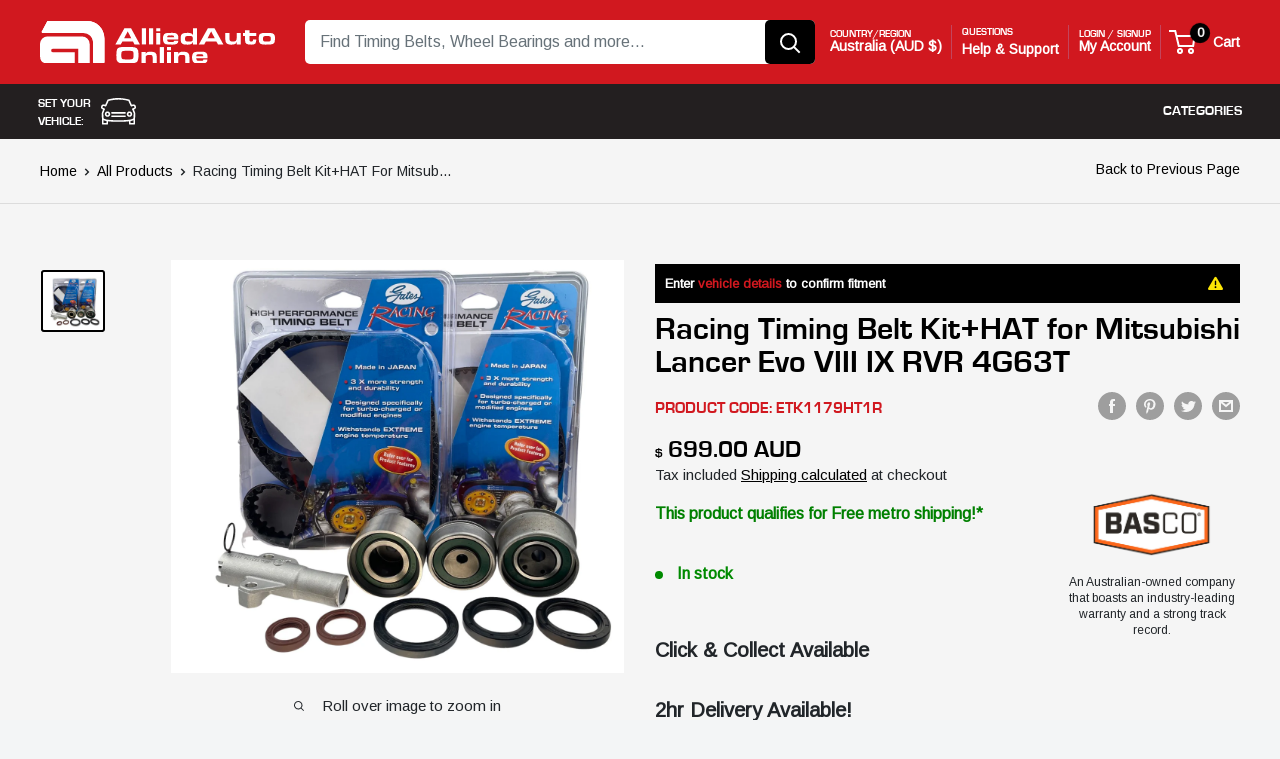

--- FILE ---
content_type: text/html; charset=utf-8
request_url: https://alliedautoonline.com.au/products/racing-timing-belt-kit-hat-for-mitsubishi-lancer-evo-viii-ix-rvr-4g63t
body_size: 81769
content:
<!doctype html>

<html class="no-js" lang="en">
  <head>
    <meta name="google-site-verification" content="lUblN0iStAAA_oHhVi9M0eOnIx2-nTQNnxarGsTvxCM" />
<meta name="facebook-domain-verification" content="ha2r1x8u106g50j04s746zwdkmg3gq" />
    <meta charset="utf-8">
    <meta name="viewport" content="width=device-width, initial-scale=1.0, height=device-height, minimum-scale=1.0, maximum-scale=1.0">
    <meta name="theme-color" content="#000000"><title>Racing Timing Belt Kit+HAT for Mitsubishi Lancer Evo VIII IX RVR 4G63T
        </title><meta name="description" content="Engine Timing Belt Kit with Hydraulic Tensioner Gates Racing Belts   Fits Mitsubishi Lancer Evolution VIII CZ 4G63T 2.0 Litre DOHC Turbo (2/2003 - 3/2005)  Mitsubishi Lancer Evolution IX CY 4G63T 2.0 Litre DOHC Turbo (3/2005 - 10/2007)  Mitsubishi RVR 4G63T 2.0 Litre DOHC Turbo (9/1994 TO 12/2002)      What You Get 2 x"><link rel="canonical" href="https://alliedautoonline.com.au/products/racing-timing-belt-kit-hat-for-mitsubishi-lancer-evo-viii-ix-rvr-4g63t"><link
        rel="shortcut icon"
        href="//alliedautoonline.com.au/cdn/shop/files/AAO-onlyAA-SM_96x96.png?v=1670904540"
        type="image/png"><link
      rel="preload"
      as="style"
      href="//alliedautoonline.com.au/cdn/shop/t/18/assets/theme.css?v=157215802703010732001767661565"> 


    <link
      rel="preload"
      as="script"
      href="//alliedautoonline.com.au/cdn/shop/t/18/assets/theme.js?v=36332667848904286721767659607">
    <link rel="preconnect" href="https://cdn.shopify.com">
    <link rel="preconnect" href="https://fonts.shopifycdn.com">
    <link rel="dns-prefetch" href="https://productreviews.shopifycdn.com">
    <link rel="dns-prefetch" href="https://ajax.googleapis.com">
    <link rel="dns-prefetch" href="https://maps.googleapis.com">
    <link rel="dns-prefetch" href="https://maps.gstatic.com">
    
    <link href="https://cdn.jsdelivr.net/npm/bootstrap@5.3.0-alpha1/dist/css/bootstrap.min.css" rel="stylesheet" integrity="sha384-GLhlTQ8iRABdZLl6O3oVMWSktQOp6b7In1Zl3/Jr59b6EGGoI1aFkw7cmDA6j6gD" crossorigin="anonymous">
    <script
      src="https://code.jquery.com/jquery-3.3.1.slim.min.js"
      integrity="sha384-q8i/X+965DzO0rT7abK41JStQIAqVgRVzpbzo5smXKp4YfRvH+8abtTE1Pi6jizo"
      crossorigin="anonymous"></script>
    <script
      src="https://cdn.jsdelivr.net/npm/popper.js@1.14.7/dist/umd/popper.min.js"
      integrity="sha384-UO2eT0CpHqdSJQ6hJty5KVphtPhzWj9WO1clHTMGa3JDZwrnQq4sF86dIHNDz0W1"
      crossorigin="anonymous"></script>
      <script src="https://cdn.jsdelivr.net/npm/bootstrap@5.3.0-alpha1/dist/js/bootstrap.bundle.min.js" integrity="sha384-w76AqPfDkMBDXo30jS1Sgez6pr3x5MlQ1ZAGC+nuZB+EYdgRZgiwxhTBTkF7CXvN" crossorigin="anonymous"></script>
    <link
      rel="stylesheet"
      href="https://cdnjs.cloudflare.com/ajax/libs/font-awesome/6.2.1/css/all.min.css"
      integrity="sha512-MV7K8+y+gLIBoVD59lQIYicR65iaqukzvf/nwasF0nqhPay5w/9lJmVM2hMDcnK1OnMGCdVK+iQrJ7lzPJQd1w=="
      crossorigin="anonymous"
      referrerpolicy="no-referrer" />
    <meta property="og:type" content="product">
  <meta property="og:title" content="Racing Timing Belt Kit+HAT for Mitsubishi Lancer Evo VIII IX RVR 4G63T"><meta property="og:image" content="http://alliedautoonline.com.au/cdn/shop/files/ETK1179HT1R_c5ed87ba-85c4-4e5a-99d8-41aa2df75702.jpg?v=1720803570">
    <meta property="og:image:secure_url" content="https://alliedautoonline.com.au/cdn/shop/files/ETK1179HT1R_c5ed87ba-85c4-4e5a-99d8-41aa2df75702.jpg?v=1720803570">
    <meta property="og:image:width" content="3024">
    <meta property="og:image:height" content="2760"><meta property="product:price:amount" content="699.00">
  <meta property="product:price:currency" content="AUD"><meta property="og:description" content="Engine Timing Belt Kit with Hydraulic Tensioner Gates Racing Belts   Fits Mitsubishi Lancer Evolution VIII CZ 4G63T 2.0 Litre DOHC Turbo (2/2003 - 3/2005)  Mitsubishi Lancer Evolution IX CY 4G63T 2.0 Litre DOHC Turbo (3/2005 - 10/2007)  Mitsubishi RVR 4G63T 2.0 Litre DOHC Turbo (9/1994 TO 12/2002)      What You Get 2 x"><meta property="og:url" content="https://alliedautoonline.com.au/products/racing-timing-belt-kit-hat-for-mitsubishi-lancer-evo-viii-ix-rvr-4g63t">
<meta property="og:site_name" content="Allied Auto Online"><meta name="twitter:card" content="summary"><meta name="twitter:title" content="Racing Timing Belt Kit+HAT for Mitsubishi Lancer Evo VIII IX RVR 4G63T">
  <meta name="twitter:description" content="Engine Timing Belt Kit with Hydraulic Tensioner Gates Racing Belts   Fits Mitsubishi Lancer Evolution VIII CZ 4G63T 2.0 Litre DOHC Turbo (2/2003 - 3/2005)  Mitsubishi Lancer Evolution IX CY 4G63T 2.0 Litre DOHC Turbo (3/2005 - 10/2007)  Mitsubishi RVR 4G63T 2.0 Litre DOHC Turbo (9/1994 TO 12/2002)      What You Get 2 x Tensioner Bearings 1 x Idler Bearing 2 x High Temperature Cam Shaft Oil Seals 1 x High Temperature Front Crank Shaft (Timing Cover) Oil Seal 1 x High Temperature Balance Shaft Oil Seal 1 x High Temperature Oil Pump Oil Seal 1 x Genuine Gates Racing Timing Belt 1 x Genuine Gates Racing Balance Shaft Belt 1 x Hydraulic Tensioner   We source components for Engine Timing Belt Kits from leading global OEM brands such as GMB, Gates, Koyo, NTN, INA and NSK. Proudly manufactured to industry leading standards and specifications.   Optional Extras   The labour component contributes to a large part of the replacement">
  <meta name="twitter:image" content="https://alliedautoonline.com.au/cdn/shop/files/ETK1179HT1R_c5ed87ba-85c4-4e5a-99d8-41aa2df75702_600x600_crop_center.jpg?v=1720803570">
    <link rel="preload" href="//alliedautoonline.com.au/cdn/fonts/barlow/barlow_n6.329f582a81f63f125e63c20a5a80ae9477df68e1.woff2" as="font" type="font/woff2" crossorigin><link rel="preload" href="//alliedautoonline.com.au/cdn/fonts/barlow/barlow_n5.a193a1990790eba0cc5cca569d23799830e90f07.woff2" as="font" type="font/woff2" crossorigin><style>
  @font-face {
  font-family: Barlow;
  font-weight: 600;
  font-style: normal;
  font-display: swap;
  src: url("//alliedautoonline.com.au/cdn/fonts/barlow/barlow_n6.329f582a81f63f125e63c20a5a80ae9477df68e1.woff2") format("woff2"),
       url("//alliedautoonline.com.au/cdn/fonts/barlow/barlow_n6.0163402e36247bcb8b02716880d0b39568412e9e.woff") format("woff");
}

  @font-face {
  font-family: Barlow;
  font-weight: 500;
  font-style: normal;
  font-display: swap;
  src: url("//alliedautoonline.com.au/cdn/fonts/barlow/barlow_n5.a193a1990790eba0cc5cca569d23799830e90f07.woff2") format("woff2"),
       url("//alliedautoonline.com.au/cdn/fonts/barlow/barlow_n5.ae31c82169b1dc0715609b8cc6a610b917808358.woff") format("woff");
}

@font-face {
  font-family: Barlow;
  font-weight: 600;
  font-style: normal;
  font-display: swap;
  src: url("//alliedautoonline.com.au/cdn/fonts/barlow/barlow_n6.329f582a81f63f125e63c20a5a80ae9477df68e1.woff2") format("woff2"),
       url("//alliedautoonline.com.au/cdn/fonts/barlow/barlow_n6.0163402e36247bcb8b02716880d0b39568412e9e.woff") format("woff");
}

@font-face {
  font-family: Barlow;
  font-weight: 600;
  font-style: italic;
  font-display: swap;
  src: url("//alliedautoonline.com.au/cdn/fonts/barlow/barlow_i6.5a22bd20fb27bad4d7674cc6e666fb9c77d813bb.woff2") format("woff2"),
       url("//alliedautoonline.com.au/cdn/fonts/barlow/barlow_i6.1c8787fcb59f3add01a87f21b38c7ef797e3b3a1.woff") format("woff");
}


  @font-face {
  font-family: Barlow;
  font-weight: 700;
  font-style: normal;
  font-display: swap;
  src: url("//alliedautoonline.com.au/cdn/fonts/barlow/barlow_n7.691d1d11f150e857dcbc1c10ef03d825bc378d81.woff2") format("woff2"),
       url("//alliedautoonline.com.au/cdn/fonts/barlow/barlow_n7.4fdbb1cb7da0e2c2f88492243ffa2b4f91924840.woff") format("woff");
}

  @font-face {
  font-family: Barlow;
  font-weight: 500;
  font-style: italic;
  font-display: swap;
  src: url("//alliedautoonline.com.au/cdn/fonts/barlow/barlow_i5.714d58286997b65cd479af615cfa9bb0a117a573.woff2") format("woff2"),
       url("//alliedautoonline.com.au/cdn/fonts/barlow/barlow_i5.0120f77e6447d3b5df4bbec8ad8c2d029d87fb21.woff") format("woff");
}

  @font-face {
  font-family: Barlow;
  font-weight: 700;
  font-style: italic;
  font-display: swap;
  src: url("//alliedautoonline.com.au/cdn/fonts/barlow/barlow_i7.50e19d6cc2ba5146fa437a5a7443c76d5d730103.woff2") format("woff2"),
       url("//alliedautoonline.com.au/cdn/fonts/barlow/barlow_i7.47e9f98f1b094d912e6fd631cc3fe93d9f40964f.woff") format("woff");
}


  :root {
    --default-text-font-size : 15px;
    --base-text-font-size    : 16px;
    --heading-font-family    : Barlow, sans-serif;
    --heading-font-weight    : 600;
    --heading-font-style     : normal;
    --text-font-family       : Barlow, sans-serif;
    --text-font-weight       : 500;
    --text-font-style        : normal;
    --text-font-bolder-weight: 600;
    --text-link-decoration   : underline;

    --text-color               : #677279;
    --text-color-rgb           : 103, 114, 121;
    --heading-color            : #d1181f;
    --border-color             : #e1e3e4;
    --border-color-rgb         : 225, 227, 228;
    --form-border-color        : #d4d6d8;
    --accent-color             : #000000;
    --accent-color-rgb         : 0, 0, 0;
    --link-color               : #231f20;
    --link-color-hover         : #000000;
    --background               : #f3f5f6;
    --secondary-background     : #ffffff;
    --secondary-background-rgb : 255, 255, 255;
    --accent-background        : rgba(0, 0, 0, 0.08);

    --input-background: #ffffff;

    --error-color       : #ff0000;
    --error-background  : rgba(255, 0, 0, 0.07);
    --success-color     : #00aa00;
    --success-background: rgba(0, 170, 0, 0.11);

    --primary-button-background      : #00badb;
    --primary-button-background-rgb  : 0, 186, 219;
    --primary-button-text-color      : #ffffff;
    --secondary-button-background    : #1e2d7d;
    --secondary-button-background-rgb: 30, 45, 125;
    --secondary-button-text-color    : #ffffff;

    --header-background      : #d1181f;
    --header-text-color      : #ffffff;
    --header-light-text-color: #a3afef;
    --header-border-color    : rgba(163, 175, 239, 0.3);
    --header-accent-color    : #00badb;

    --footer-background-color:    #f3f5f6;
    --footer-heading-text-color:  #1e2d7d;
    --footer-body-text-color:     #677279;
    --footer-body-text-color-rgb: 103, 114, 121;
    --footer-accent-color:        #00badb;
    --footer-accent-color-rgb:    0, 186, 219;
    --footer-border:              1px solid var(--border-color);
    
    --flickity-arrow-color: #abb1b4;--product-on-sale-accent           : #ee0000;
    --product-on-sale-accent-rgb       : 238, 0, 0;
    --product-on-sale-color            : #ffffff;
    --product-in-stock-color           : #008a00;
    --product-low-stock-color          : #ee0000;
    --product-sold-out-color           : #8a9297;
    --product-custom-label-1-background: #008a00;
    --product-custom-label-1-color     : #ffffff;
    --product-custom-label-2-background: #00a500;
    --product-custom-label-2-color     : #ffffff;
    --product-review-star-color        : #ffbd00;

    --mobile-container-gutter : 20px;
    --desktop-container-gutter: 40px;

    /* Shopify related variables */
    --payment-terms-background-color: #f3f5f6;
  }
</style>

<script>
  // IE11 does not have support for CSS variables, so we have to polyfill them
  if (!(((window || {}).CSS || {}).supports && window.CSS.supports('(--a: 0)'))) {
    const script = document.createElement('script');
    script.type = 'text/javascript';
    script.src = 'https://cdn.jsdelivr.net/npm/css-vars-ponyfill@2';
    script.onload = function() {
      cssVars({});
    };

    document.getElementsByTagName('head')[0].appendChild(script);
  }
</script>


    <script>window.performance && window.performance.mark && window.performance.mark('shopify.content_for_header.start');</script><meta name="google-site-verification" content="qOXyMgpEUvvB55T53_0r-cwjKzKthJTgM6Yuw7t2dGQ">
<meta name="facebook-domain-verification" content="lnkd7oixsqmcbq9i23fr82s8nfxpw7">
<meta id="shopify-digital-wallet" name="shopify-digital-wallet" content="/65714749667/digital_wallets/dialog">
<meta name="shopify-checkout-api-token" content="c383d886e2a434994513b49dcf2dee19">
<meta id="in-context-paypal-metadata" data-shop-id="65714749667" data-venmo-supported="false" data-environment="production" data-locale="en_US" data-paypal-v4="true" data-currency="AUD">
<link rel="alternate" type="application/json+oembed" href="https://alliedautoonline.com.au/products/racing-timing-belt-kit-hat-for-mitsubishi-lancer-evo-viii-ix-rvr-4g63t.oembed">
<script async="async" src="/checkouts/internal/preloads.js?locale=en-AU"></script>
<link rel="preconnect" href="https://shop.app" crossorigin="anonymous">
<script async="async" src="https://shop.app/checkouts/internal/preloads.js?locale=en-AU&shop_id=65714749667" crossorigin="anonymous"></script>
<script id="apple-pay-shop-capabilities" type="application/json">{"shopId":65714749667,"countryCode":"AU","currencyCode":"AUD","merchantCapabilities":["supports3DS"],"merchantId":"gid:\/\/shopify\/Shop\/65714749667","merchantName":"Allied Auto Online","requiredBillingContactFields":["postalAddress","email","phone"],"requiredShippingContactFields":["postalAddress","email","phone"],"shippingType":"shipping","supportedNetworks":["visa","masterCard","amex","jcb"],"total":{"type":"pending","label":"Allied Auto Online","amount":"1.00"},"shopifyPaymentsEnabled":true,"supportsSubscriptions":true}</script>
<script id="shopify-features" type="application/json">{"accessToken":"c383d886e2a434994513b49dcf2dee19","betas":["rich-media-storefront-analytics"],"domain":"alliedautoonline.com.au","predictiveSearch":true,"shopId":65714749667,"locale":"en"}</script>
<script>var Shopify = Shopify || {};
Shopify.shop = "allied-auto.myshopify.com";
Shopify.locale = "en";
Shopify.currency = {"active":"AUD","rate":"1.0"};
Shopify.country = "AU";
Shopify.theme = {"name":"Allied-auto Warehouse - Remix 06\/01\/2026","id":153832030435,"schema_name":"Warehouse","schema_version":"3.1.0","theme_store_id":871,"role":"main"};
Shopify.theme.handle = "null";
Shopify.theme.style = {"id":null,"handle":null};
Shopify.cdnHost = "alliedautoonline.com.au/cdn";
Shopify.routes = Shopify.routes || {};
Shopify.routes.root = "/";</script>
<script type="module">!function(o){(o.Shopify=o.Shopify||{}).modules=!0}(window);</script>
<script>!function(o){function n(){var o=[];function n(){o.push(Array.prototype.slice.apply(arguments))}return n.q=o,n}var t=o.Shopify=o.Shopify||{};t.loadFeatures=n(),t.autoloadFeatures=n()}(window);</script>
<script>
  window.ShopifyPay = window.ShopifyPay || {};
  window.ShopifyPay.apiHost = "shop.app\/pay";
  window.ShopifyPay.redirectState = null;
</script>
<script id="shop-js-analytics" type="application/json">{"pageType":"product"}</script>
<script defer="defer" async type="module" src="//alliedautoonline.com.au/cdn/shopifycloud/shop-js/modules/v2/client.init-shop-cart-sync_C5BV16lS.en.esm.js"></script>
<script defer="defer" async type="module" src="//alliedautoonline.com.au/cdn/shopifycloud/shop-js/modules/v2/chunk.common_CygWptCX.esm.js"></script>
<script type="module">
  await import("//alliedautoonline.com.au/cdn/shopifycloud/shop-js/modules/v2/client.init-shop-cart-sync_C5BV16lS.en.esm.js");
await import("//alliedautoonline.com.au/cdn/shopifycloud/shop-js/modules/v2/chunk.common_CygWptCX.esm.js");

  window.Shopify.SignInWithShop?.initShopCartSync?.({"fedCMEnabled":true,"windoidEnabled":true});

</script>
<script>
  window.Shopify = window.Shopify || {};
  if (!window.Shopify.featureAssets) window.Shopify.featureAssets = {};
  window.Shopify.featureAssets['shop-js'] = {"shop-cart-sync":["modules/v2/client.shop-cart-sync_ZFArdW7E.en.esm.js","modules/v2/chunk.common_CygWptCX.esm.js"],"init-fed-cm":["modules/v2/client.init-fed-cm_CmiC4vf6.en.esm.js","modules/v2/chunk.common_CygWptCX.esm.js"],"shop-button":["modules/v2/client.shop-button_tlx5R9nI.en.esm.js","modules/v2/chunk.common_CygWptCX.esm.js"],"shop-cash-offers":["modules/v2/client.shop-cash-offers_DOA2yAJr.en.esm.js","modules/v2/chunk.common_CygWptCX.esm.js","modules/v2/chunk.modal_D71HUcav.esm.js"],"init-windoid":["modules/v2/client.init-windoid_sURxWdc1.en.esm.js","modules/v2/chunk.common_CygWptCX.esm.js"],"shop-toast-manager":["modules/v2/client.shop-toast-manager_ClPi3nE9.en.esm.js","modules/v2/chunk.common_CygWptCX.esm.js"],"init-shop-email-lookup-coordinator":["modules/v2/client.init-shop-email-lookup-coordinator_B8hsDcYM.en.esm.js","modules/v2/chunk.common_CygWptCX.esm.js"],"init-shop-cart-sync":["modules/v2/client.init-shop-cart-sync_C5BV16lS.en.esm.js","modules/v2/chunk.common_CygWptCX.esm.js"],"avatar":["modules/v2/client.avatar_BTnouDA3.en.esm.js"],"pay-button":["modules/v2/client.pay-button_FdsNuTd3.en.esm.js","modules/v2/chunk.common_CygWptCX.esm.js"],"init-customer-accounts":["modules/v2/client.init-customer-accounts_DxDtT_ad.en.esm.js","modules/v2/client.shop-login-button_C5VAVYt1.en.esm.js","modules/v2/chunk.common_CygWptCX.esm.js","modules/v2/chunk.modal_D71HUcav.esm.js"],"init-shop-for-new-customer-accounts":["modules/v2/client.init-shop-for-new-customer-accounts_ChsxoAhi.en.esm.js","modules/v2/client.shop-login-button_C5VAVYt1.en.esm.js","modules/v2/chunk.common_CygWptCX.esm.js","modules/v2/chunk.modal_D71HUcav.esm.js"],"shop-login-button":["modules/v2/client.shop-login-button_C5VAVYt1.en.esm.js","modules/v2/chunk.common_CygWptCX.esm.js","modules/v2/chunk.modal_D71HUcav.esm.js"],"init-customer-accounts-sign-up":["modules/v2/client.init-customer-accounts-sign-up_CPSyQ0Tj.en.esm.js","modules/v2/client.shop-login-button_C5VAVYt1.en.esm.js","modules/v2/chunk.common_CygWptCX.esm.js","modules/v2/chunk.modal_D71HUcav.esm.js"],"shop-follow-button":["modules/v2/client.shop-follow-button_Cva4Ekp9.en.esm.js","modules/v2/chunk.common_CygWptCX.esm.js","modules/v2/chunk.modal_D71HUcav.esm.js"],"checkout-modal":["modules/v2/client.checkout-modal_BPM8l0SH.en.esm.js","modules/v2/chunk.common_CygWptCX.esm.js","modules/v2/chunk.modal_D71HUcav.esm.js"],"lead-capture":["modules/v2/client.lead-capture_Bi8yE_yS.en.esm.js","modules/v2/chunk.common_CygWptCX.esm.js","modules/v2/chunk.modal_D71HUcav.esm.js"],"shop-login":["modules/v2/client.shop-login_D6lNrXab.en.esm.js","modules/v2/chunk.common_CygWptCX.esm.js","modules/v2/chunk.modal_D71HUcav.esm.js"],"payment-terms":["modules/v2/client.payment-terms_CZxnsJam.en.esm.js","modules/v2/chunk.common_CygWptCX.esm.js","modules/v2/chunk.modal_D71HUcav.esm.js"]};
</script>
<script>(function() {
  var isLoaded = false;
  function asyncLoad() {
    if (isLoaded) return;
    isLoaded = true;
    var urls = ["https:\/\/cdn.logbase.io\/lb-upsell-wrapper.js?shop=allied-auto.myshopify.com","https:\/\/static.klaviyo.com\/onsite\/js\/WHyDHc\/klaviyo.js?company_id=WHyDHc\u0026shop=allied-auto.myshopify.com","https:\/\/geostock.nyc3.digitaloceanspaces.com\/js\/inventoryLocation.js?shop=allied-auto.myshopify.com"];
    for (var i = 0; i < urls.length; i++) {
      var s = document.createElement('script');
      s.type = 'text/javascript';
      s.async = true;
      s.src = urls[i];
      var x = document.getElementsByTagName('script')[0];
      x.parentNode.insertBefore(s, x);
    }
  };
  if(window.attachEvent) {
    window.attachEvent('onload', asyncLoad);
  } else {
    window.addEventListener('load', asyncLoad, false);
  }
})();</script>
<script id="__st">var __st={"a":65714749667,"offset":36000,"reqid":"1f2dd933-9830-4c27-9869-1a61a722507f-1768713739","pageurl":"alliedautoonline.com.au\/products\/racing-timing-belt-kit-hat-for-mitsubishi-lancer-evo-viii-ix-rvr-4g63t","u":"f311d6c1ac2a","p":"product","rtyp":"product","rid":7817967403235};</script>
<script>window.ShopifyPaypalV4VisibilityTracking = true;</script>
<script id="captcha-bootstrap">!function(){'use strict';const t='contact',e='account',n='new_comment',o=[[t,t],['blogs',n],['comments',n],[t,'customer']],c=[[e,'customer_login'],[e,'guest_login'],[e,'recover_customer_password'],[e,'create_customer']],r=t=>t.map((([t,e])=>`form[action*='/${t}']:not([data-nocaptcha='true']) input[name='form_type'][value='${e}']`)).join(','),a=t=>()=>t?[...document.querySelectorAll(t)].map((t=>t.form)):[];function s(){const t=[...o],e=r(t);return a(e)}const i='password',u='form_key',d=['recaptcha-v3-token','g-recaptcha-response','h-captcha-response',i],f=()=>{try{return window.sessionStorage}catch{return}},m='__shopify_v',_=t=>t.elements[u];function p(t,e,n=!1){try{const o=window.sessionStorage,c=JSON.parse(o.getItem(e)),{data:r}=function(t){const{data:e,action:n}=t;return t[m]||n?{data:e,action:n}:{data:t,action:n}}(c);for(const[e,n]of Object.entries(r))t.elements[e]&&(t.elements[e].value=n);n&&o.removeItem(e)}catch(o){console.error('form repopulation failed',{error:o})}}const l='form_type',E='cptcha';function T(t){t.dataset[E]=!0}const w=window,h=w.document,L='Shopify',v='ce_forms',y='captcha';let A=!1;((t,e)=>{const n=(g='f06e6c50-85a8-45c8-87d0-21a2b65856fe',I='https://cdn.shopify.com/shopifycloud/storefront-forms-hcaptcha/ce_storefront_forms_captcha_hcaptcha.v1.5.2.iife.js',D={infoText:'Protected by hCaptcha',privacyText:'Privacy',termsText:'Terms'},(t,e,n)=>{const o=w[L][v],c=o.bindForm;if(c)return c(t,g,e,D).then(n);var r;o.q.push([[t,g,e,D],n]),r=I,A||(h.body.append(Object.assign(h.createElement('script'),{id:'captcha-provider',async:!0,src:r})),A=!0)});var g,I,D;w[L]=w[L]||{},w[L][v]=w[L][v]||{},w[L][v].q=[],w[L][y]=w[L][y]||{},w[L][y].protect=function(t,e){n(t,void 0,e),T(t)},Object.freeze(w[L][y]),function(t,e,n,w,h,L){const[v,y,A,g]=function(t,e,n){const i=e?o:[],u=t?c:[],d=[...i,...u],f=r(d),m=r(i),_=r(d.filter((([t,e])=>n.includes(e))));return[a(f),a(m),a(_),s()]}(w,h,L),I=t=>{const e=t.target;return e instanceof HTMLFormElement?e:e&&e.form},D=t=>v().includes(t);t.addEventListener('submit',(t=>{const e=I(t);if(!e)return;const n=D(e)&&!e.dataset.hcaptchaBound&&!e.dataset.recaptchaBound,o=_(e),c=g().includes(e)&&(!o||!o.value);(n||c)&&t.preventDefault(),c&&!n&&(function(t){try{if(!f())return;!function(t){const e=f();if(!e)return;const n=_(t);if(!n)return;const o=n.value;o&&e.removeItem(o)}(t);const e=Array.from(Array(32),(()=>Math.random().toString(36)[2])).join('');!function(t,e){_(t)||t.append(Object.assign(document.createElement('input'),{type:'hidden',name:u})),t.elements[u].value=e}(t,e),function(t,e){const n=f();if(!n)return;const o=[...t.querySelectorAll(`input[type='${i}']`)].map((({name:t})=>t)),c=[...d,...o],r={};for(const[a,s]of new FormData(t).entries())c.includes(a)||(r[a]=s);n.setItem(e,JSON.stringify({[m]:1,action:t.action,data:r}))}(t,e)}catch(e){console.error('failed to persist form',e)}}(e),e.submit())}));const S=(t,e)=>{t&&!t.dataset[E]&&(n(t,e.some((e=>e===t))),T(t))};for(const o of['focusin','change'])t.addEventListener(o,(t=>{const e=I(t);D(e)&&S(e,y())}));const B=e.get('form_key'),M=e.get(l),P=B&&M;t.addEventListener('DOMContentLoaded',(()=>{const t=y();if(P)for(const e of t)e.elements[l].value===M&&p(e,B);[...new Set([...A(),...v().filter((t=>'true'===t.dataset.shopifyCaptcha))])].forEach((e=>S(e,t)))}))}(h,new URLSearchParams(w.location.search),n,t,e,['guest_login'])})(!0,!0)}();</script>
<script integrity="sha256-4kQ18oKyAcykRKYeNunJcIwy7WH5gtpwJnB7kiuLZ1E=" data-source-attribution="shopify.loadfeatures" defer="defer" src="//alliedautoonline.com.au/cdn/shopifycloud/storefront/assets/storefront/load_feature-a0a9edcb.js" crossorigin="anonymous"></script>
<script crossorigin="anonymous" defer="defer" src="//alliedautoonline.com.au/cdn/shopifycloud/storefront/assets/shopify_pay/storefront-65b4c6d7.js?v=20250812"></script>
<script data-source-attribution="shopify.dynamic_checkout.dynamic.init">var Shopify=Shopify||{};Shopify.PaymentButton=Shopify.PaymentButton||{isStorefrontPortableWallets:!0,init:function(){window.Shopify.PaymentButton.init=function(){};var t=document.createElement("script");t.src="https://alliedautoonline.com.au/cdn/shopifycloud/portable-wallets/latest/portable-wallets.en.js",t.type="module",document.head.appendChild(t)}};
</script>
<script data-source-attribution="shopify.dynamic_checkout.buyer_consent">
  function portableWalletsHideBuyerConsent(e){var t=document.getElementById("shopify-buyer-consent"),n=document.getElementById("shopify-subscription-policy-button");t&&n&&(t.classList.add("hidden"),t.setAttribute("aria-hidden","true"),n.removeEventListener("click",e))}function portableWalletsShowBuyerConsent(e){var t=document.getElementById("shopify-buyer-consent"),n=document.getElementById("shopify-subscription-policy-button");t&&n&&(t.classList.remove("hidden"),t.removeAttribute("aria-hidden"),n.addEventListener("click",e))}window.Shopify?.PaymentButton&&(window.Shopify.PaymentButton.hideBuyerConsent=portableWalletsHideBuyerConsent,window.Shopify.PaymentButton.showBuyerConsent=portableWalletsShowBuyerConsent);
</script>
<script data-source-attribution="shopify.dynamic_checkout.cart.bootstrap">document.addEventListener("DOMContentLoaded",(function(){function t(){return document.querySelector("shopify-accelerated-checkout-cart, shopify-accelerated-checkout")}if(t())Shopify.PaymentButton.init();else{new MutationObserver((function(e,n){t()&&(Shopify.PaymentButton.init(),n.disconnect())})).observe(document.body,{childList:!0,subtree:!0})}}));
</script>
<link id="shopify-accelerated-checkout-styles" rel="stylesheet" media="screen" href="https://alliedautoonline.com.au/cdn/shopifycloud/portable-wallets/latest/accelerated-checkout-backwards-compat.css" crossorigin="anonymous">
<style id="shopify-accelerated-checkout-cart">
        #shopify-buyer-consent {
  margin-top: 1em;
  display: inline-block;
  width: 100%;
}

#shopify-buyer-consent.hidden {
  display: none;
}

#shopify-subscription-policy-button {
  background: none;
  border: none;
  padding: 0;
  text-decoration: underline;
  font-size: inherit;
  cursor: pointer;
}

#shopify-subscription-policy-button::before {
  box-shadow: none;
}

      </style>

<script>window.performance && window.performance.mark && window.performance.mark('shopify.content_for_header.end');</script>
    <link rel="stylesheet" href="//alliedautoonline.com.au/cdn/shop/t/18/assets/theme.css?v=157215802703010732001767661565">
    <link rel="stylesheet" href="//alliedautoonline.com.au/cdn/shop/t/18/assets/navi.css?v=122572884639767297621767658923">
    

    <style>
      .rego form .rego_background{
        background-image: url(//alliedautoonline.com.au/cdn/shop/t/18/assets/rego_bg.png?v=149793044811566080451767658923)!important;
      }
    </style>

    
  <script type="application/ld+json">
  {
    "@context": "https://schema.org",
    "@type": "Product",
    "productID": 7817967403235,
    "offers": [{
          "@type": "Offer",
          "name": "Default Title",
          "availability":"https://schema.org/InStock",
          "price": 699.0,
          "priceCurrency": "AUD",
          "priceValidUntil": "2026-01-28","sku": "ETK1179HT1R",
            "gtin13": "9356247076935",
          "url": "/products/racing-timing-belt-kit-hat-for-mitsubishi-lancer-evo-viii-ix-rvr-4g63t?variant=44853828845795"
        }
],"fitment": {"Vehicles":["Mitsubishi Lancer 2003 2.0L l4","Mitsubishi Lancer 2004 2.0L l4","Mitsubishi Lancer 2005 2.0L l4","Mitsubishi Lancer 2006 2.0L l4","Mitsubishi Lancer 2007 2.0L l4"],"series":["VII CT*A"],"Chassis_numbers":["CT9A"],"Engine_codes":["4G63T"],"Body_types":["Sedan"]},"brand": {
      "@type": "Brand",
      "name": "Basco",
      "logo": "//alliedautoonline.com.au/cdn/shop/files/BASCO_LOGO_no_wholesale.png?v=1757572953"                      
    },
    "name": "Racing Timing Belt Kit+HAT for Mitsubishi Lancer Evo VIII IX RVR 4G63T",
    "description": "\n\n\nEngine Timing Belt Kit with Hydraulic Tensioner\nGates Racing Belts\n \nFits \n\nMitsubishi Lancer Evolution VIII CZ 4G63T 2.0 Litre DOHC Turbo (2\/2003 - 3\/2005) \nMitsubishi Lancer Evolution IX CY 4G63T 2.0 Litre DOHC Turbo (3\/2005 - 10\/2007) \nMitsubishi RVR 4G63T 2.0 Litre DOHC Turbo (9\/1994 TO 12\/2002) \n\n \n \nWhat You Get \n\n2 x Tensioner Bearings\n1 x Idler Bearing\n2 x High Temperature Cam Shaft Oil Seals\n1 x High Temperature Front Crank Shaft (Timing Cover) Oil Seal\n1 x High Temperature Balance Shaft Oil Seal\n\n1 x High Temperature Oil Pump Oil Seal\n1 x Genuine Gates Racing Timing Belt\n1 x Genuine Gates Racing Balance Shaft Belt\n\n1 x Hydraulic Tensioner\n\n \nWe source components for Engine Timing Belt Kits from leading global OEM brands such as GMB, Gates, Koyo, NTN, INA and NSK. Proudly manufactured to industry leading standards and specifications.\n \nOptional Extras\n \nThe labour component contributes to a large part of the replacement costs, in replacing a timing belt system. So it makes sense to replace other wear and tear items at the same time. Reputable automotive technicians replace all Timing Belt components alongside Water Pumps, Hydraulic Tensioners and more. This helps to maintain a healthy engine reducing the risk of engine damage.\n \n\nHydraulic Tensioners \nWater Pumps \nDrive and Fan Belts \nEngine Pulleys \nTensioner Pulleys \n\n \nWhat You Really Get \n \nAll our timing belt kits are warrantied for the full length of the original manufacturer's recommended timing belt service interval - conditions apply. All kits utilize a genuine Gates brand belt. All timing belt kits are assembled only using suppliers and componentry that has proven reliable over the 35 years we have been in business. If you are unsure of fitment for your particular make and model, please check with our customer service team before purchase.\n\n\n",
    "category": "Engine Timing Belt Kit",
    "url": "/products/racing-timing-belt-kit-hat-for-mitsubishi-lancer-evo-viii-ix-rvr-4g63t",
    "sku": "ETK1179HT1R",
    "image": {
      "@type": "ImageObject",
      "url": "https://alliedautoonline.com.au/cdn/shop/files/ETK1179HT1R_c5ed87ba-85c4-4e5a-99d8-41aa2df75702.jpg?v=1720803570&width=1024",
      "image": "https://alliedautoonline.com.au/cdn/shop/files/ETK1179HT1R_c5ed87ba-85c4-4e5a-99d8-41aa2df75702.jpg?v=1720803570&width=1024",
      "name": "ETK1179HT1R",
      "width": "1024",
      "height": "1024"
    }
  }
  </script>



  <script type="application/ld+json">
  {
    "@context": "https://schema.org",
    "@type": "BreadcrumbList",
  "itemListElement": [{
      "@type": "ListItem",
      "position": 1,
      "name": "Home",
      "item": "https://alliedautoonline.com.au"
    },{
          "@type": "ListItem",
          "position": 2,
          "name": "Racing Timing Belt Kit+HAT for Mitsubishi Lancer Evo VIII IX RVR 4G63T",
          "item": "https://alliedautoonline.com.au/products/racing-timing-belt-kit-hat-for-mitsubishi-lancer-evo-viii-ix-rvr-4g63t"
        }]
  }
  </script>



    <script>
      let fitmentList = [];
      let allGarage = {
      };
      const ConvertJson = (json) => {
        try {
          return JSON.parse(json);
        } catch (err) {
          return {};
        }
      } 
      const compatibleChange = new CustomEvent("compatibleChange"), 
      gotGarage = new CustomEvent("gotGarage");
    </script>

    <script>
      // This allows to expose several variables to the global scope, to be used in scripts
      window.theme = {
        pageType: "product",
        cartCount: 0,
        moneyFormat: "${{amount}}",
        moneyWithCurrencyFormat: "${{amount}} AUD",
        currencyCodeEnabled: false,
        showDiscount: true,
        discountMode: "saving",
        searchMode: "product,article",
        searchUnavailableProducts: "last",
        cartType: "drawer"
      };

      window.routes = {
        rootUrl: "\/",
        rootUrlWithoutSlash:'' ,
        cartUrl: "\/cart",
        cartAddUrl: "\/cart\/add",
        cartChangeUrl: "\/cart\/change",
        searchUrl: "\/search",
        productRecommendationsUrl: "\/recommendations\/products"
      };

      window.languages = {
        productRegularPrice: "Regular price",
        productSalePrice: "Sale price",
        collectionOnSaleLabel: "Save {{savings}}",
        productFormUnavailable: "Unavailable",
        productFormAddToCart: "Add to cart",
        productFormPreOrder: "Pre-order",
        productFormSoldOut: "Sold out",
        productAdded: "Product has been added to your cart",
        productAddedShort: "Added!",
        shippingEstimatorNoResults: "No shipping could be found for your address.",
        shippingEstimatorOneResult: "There is one shipping rate for your address:",
        shippingEstimatorMultipleResults: "There are {{count}} shipping rates for your address:",
        shippingEstimatorErrors: "There are some errors:"
      };

      document.documentElement.className = document.documentElement.className.replace('no-js', 'js');
    </script><script src="//alliedautoonline.com.au/cdn/shop/t/18/assets/theme.js?v=36332667848904286721767659607" defer></script>
    
    <script rel="prefetch" src="//alliedautoonline.com.au/cdn/shop/t/18/assets/nav.js?v=147960331796660254621767661369" defer></script><script>
        (function() {
          window.onpageshow = function() {

// We force re-freshing the cart content onpageshow, as most browsers will serve a cache copy when hitting the
// back button, which cause staled data
            document.documentElement.dispatchEvent(new CustomEvent('cart:refresh', {
              bubbles: true,
              detail: {
                scrollToTop: false
              }
            }));
          };
        })();
      </script><!-- Google Font -->
    <link rel="preconnect" href="https://fonts.googleapis.com">
    <link
      rel="preconnect"
      href="https://fonts.gstatic.com"
      crossorigin>
    <link href="https://fonts.googleapis.com/css2?family=Arimo&display=swap" rel="stylesheet">
    <script src="//js.klevu.com/core/v2/klevu.js"></script>
<!-- Start klevu-snippets DO NOT EDIT -->
<script type="text/javascript">
    
    
        var klevu_page_meta  = {
            "pageType": "pdp",
            "itemName": "Racing Timing Belt Kit+HAT for Mitsubishi Lancer Evo VIII IX RVR 4G63T",
            "itemUrl": "https://alliedautoonline.com.au/products/racing-timing-belt-kit-hat-for-mitsubishi-lancer-evo-viii-ix-rvr-4g63t",
            "itemId": "44853828845795",
            "itemGroupId": "7817967403235",
            "itemSalePrice": "699.00",
            "itemCurrency": "AUD",
            "itemVendor": "Basco"
        };
    
    
</script>
<style type="text/css">
    div.kuClearLeft,div.kuClearRight,div.kuClearBoth { display: block; }
</style>

<script type="text/javascript">
    klevu.interactive(function () {
        var searchBoxSelector = 'input.search-form__input';
        var searchBoxSelectorDawn = '.search-bar__input';
        if (null !== document.querySelector(searchBoxSelectorDawn)) {
            searchBoxSelector = searchBoxSelectorDawn;
        }
        const code = Shopify.routes.root;

        var options = {
            url : {
                landing: `${code === "/" ? "/" : code}pages/search?compatible`, // your Shopify Search Results Page
                search: klevu.settings.url.protocol + '//aucs31.ksearchnet.com/cs/v2/search', // your Klevu APIv2 Search URL
                // queryParam: "compatible&q"
            },
            theme: {
                quickSearch: {
                    loadDefaultStyles: false
                }, 
                landing: {
                    loadDefaultStyles: false
                }, 
                catnav: {
                    loadDefaultStyles: false
                }
            },
            search: {
                minChars: 0,
                searchBoxSelector: searchBoxSelector + ',.kuSearchInput', // your Shopify Search Input
                apiKey: "klevu-167945450353416187", // your Klevu JS API Key
                // searchBoxTarget: false, 
                //placeholder: "Search..."
            },
            analytics: {
                apiKey: 'klevu-167945450353416187' // your Klevu JS API Key
            }
        };

        var documentClickPreventSelectors = [];
        if (document.querySelector('.modal-overlay')) {
            documentClickPreventSelectors.push('.modal-overlay');
        }
        if (document.querySelector('.modal__toggle-open')) {
            documentClickPreventSelectors.push('.modal__toggle-open');
        }
        if (documentClickPreventSelectors.length > 0) {
            options.search.documentClickPreventSelector = documentClickPreventSelectors.join(',');
        }

        klevu(options);
    });
</script>

<script src="https://js.klevu.com/theme/default/v2/quick-search-theme.js"></script>






<script type="text/javascript">
    if ('undefined' === typeof klevu_addtocart) {
        function klevu_addtocart( id, url, qty ) {
            if ('undefined' !== typeof klevu_customAddToCart) {
                klevu_customAddToCart(id, url, 1);
            } else {
                var urlProtocol = ( "https:" === document.location.protocol ? "https://" : "http://" );
                var url = urlProtocol + window.location.hostname + '/cart/add?id=' + id + '&quantity=1';
                window.location.assign(url);
            }
        }
    }
</script>
<!-- Start klevu-common-js DO NOT EDIT -->
<script type="text/javascript">
    if (typeof klevu_lang === "undefined") {
        var klevu_lang = "en";
    }
</script>
<!-- End klevu-common-js DO NOT EDIT -->
<script src="https://js.klevu.com/recs/v2/klevu-recs.js"></script>
<script type="text/javascript">
    klevu.interactive(function () {
        var options = {
            powerUp: {
                recsModule: true
            },
            recs: {
                apiKey: "klevu-167945450353416187"
            },
            analytics: {
                apiKey: "klevu-167945450353416187"
            }
        };
        klevu(options);
    });
</script>
<!-- End klevu-snippets DO NOT EDIT -->
<!-- Google Ads  -->

<!-- BEGIN MerchantWidget Code -->
<script id='merchantWidgetScript' src="https://www.gstatic.com/shopping/merchant/merchantwidget.js" defer></script>
<script type="text/javascript">
    merchantWidgetScript.addEventListener('load', function () {
      merchantwidget.start({
        position: 'LEFT_BOTTOM',
        region: 'AU',
        mobileBottomMargin: 115,
      });
    });
</script>
<!-- END MerchantWidget Code -->

    
<!-- BEGIN app block: shopify://apps/judge-me-reviews/blocks/judgeme_core/61ccd3b1-a9f2-4160-9fe9-4fec8413e5d8 --><!-- Start of Judge.me Core -->






<link rel="dns-prefetch" href="https://cdnwidget.judge.me">
<link rel="dns-prefetch" href="https://cdn.judge.me">
<link rel="dns-prefetch" href="https://cdn1.judge.me">
<link rel="dns-prefetch" href="https://api.judge.me">

<script data-cfasync='false' class='jdgm-settings-script'>window.jdgmSettings={"pagination":5,"disable_web_reviews":false,"badge_no_review_text":"No reviews","badge_n_reviews_text":"{{ n }} review/reviews","hide_badge_preview_if_no_reviews":true,"badge_hide_text":false,"enforce_center_preview_badge":false,"widget_title":"Customer Reviews","widget_open_form_text":"Write a review","widget_close_form_text":"Cancel review","widget_refresh_page_text":"Refresh page","widget_summary_text":"Based on {{ number_of_reviews }} review/reviews","widget_no_review_text":"Be the first to write a review","widget_name_field_text":"Display name","widget_verified_name_field_text":"Verified Name (public)","widget_name_placeholder_text":"Display name","widget_required_field_error_text":"This field is required.","widget_email_field_text":"Email address","widget_verified_email_field_text":"Verified Email (private, can not be edited)","widget_email_placeholder_text":"Your email address","widget_email_field_error_text":"Please enter a valid email address.","widget_rating_field_text":"Rating","widget_review_title_field_text":"Review Title","widget_review_title_placeholder_text":"Give your review a title","widget_review_body_field_text":"Review content","widget_review_body_placeholder_text":"Start writing here...","widget_pictures_field_text":"Picture/Video (optional)","widget_submit_review_text":"Submit Review","widget_submit_verified_review_text":"Submit Verified Review","widget_submit_success_msg_with_auto_publish":"Thank you! Please refresh the page in a few moments to see your review. You can remove or edit your review by logging into \u003ca href='https://judge.me/login' target='_blank' rel='nofollow noopener'\u003eJudge.me\u003c/a\u003e","widget_submit_success_msg_no_auto_publish":"Thank you! Your review will be published as soon as it is approved by the shop admin. You can remove or edit your review by logging into \u003ca href='https://judge.me/login' target='_blank' rel='nofollow noopener'\u003eJudge.me\u003c/a\u003e","widget_show_default_reviews_out_of_total_text":"Showing {{ n_reviews_shown }} out of {{ n_reviews }} reviews.","widget_show_all_link_text":"Show all","widget_show_less_link_text":"Show less","widget_author_said_text":"{{ reviewer_name }} said:","widget_days_text":"{{ n }} days ago","widget_weeks_text":"{{ n }} week/weeks ago","widget_months_text":"{{ n }} month/months ago","widget_years_text":"{{ n }} year/years ago","widget_yesterday_text":"Yesterday","widget_today_text":"Today","widget_replied_text":"\u003e\u003e {{ shop_name }} replied:","widget_read_more_text":"Read more","widget_reviewer_name_as_initial":"","widget_rating_filter_color":"#fbcd0a","widget_rating_filter_see_all_text":"See all reviews","widget_sorting_most_recent_text":"Most Recent","widget_sorting_highest_rating_text":"Highest Rating","widget_sorting_lowest_rating_text":"Lowest Rating","widget_sorting_with_pictures_text":"Only Pictures","widget_sorting_most_helpful_text":"Most Helpful","widget_open_question_form_text":"Ask a question","widget_reviews_subtab_text":"Reviews","widget_questions_subtab_text":"Questions","widget_question_label_text":"Question","widget_answer_label_text":"Answer","widget_question_placeholder_text":"Write your question here","widget_submit_question_text":"Submit Question","widget_question_submit_success_text":"Thank you for your question! We will notify you once it gets answered.","verified_badge_text":"Verified","verified_badge_bg_color":"","verified_badge_text_color":"","verified_badge_placement":"left-of-reviewer-name","widget_review_max_height":"","widget_hide_border":false,"widget_social_share":false,"widget_thumb":false,"widget_review_location_show":false,"widget_location_format":"","all_reviews_include_out_of_store_products":true,"all_reviews_out_of_store_text":"(out of store)","all_reviews_pagination":100,"all_reviews_product_name_prefix_text":"about","enable_review_pictures":true,"enable_question_anwser":false,"widget_theme":"default","review_date_format":"dd/mm/yyyy","default_sort_method":"most-recent","widget_product_reviews_subtab_text":"Product Reviews","widget_shop_reviews_subtab_text":"Shop Reviews","widget_other_products_reviews_text":"Reviews for other products","widget_store_reviews_subtab_text":"Store reviews","widget_no_store_reviews_text":"This store hasn't received any reviews yet","widget_web_restriction_product_reviews_text":"This product hasn't received any reviews yet","widget_no_items_text":"No items found","widget_show_more_text":"Show more","widget_write_a_store_review_text":"Write a Store Review","widget_other_languages_heading":"Reviews in Other Languages","widget_translate_review_text":"Translate review to {{ language }}","widget_translating_review_text":"Translating...","widget_show_original_translation_text":"Show original ({{ language }})","widget_translate_review_failed_text":"Review couldn't be translated.","widget_translate_review_retry_text":"Retry","widget_translate_review_try_again_later_text":"Try again later","show_product_url_for_grouped_product":false,"widget_sorting_pictures_first_text":"Pictures First","show_pictures_on_all_rev_page_mobile":false,"show_pictures_on_all_rev_page_desktop":false,"floating_tab_hide_mobile_install_preference":false,"floating_tab_button_name":"★ Reviews","floating_tab_title":"Let customers speak for us","floating_tab_button_color":"","floating_tab_button_background_color":"","floating_tab_url":"","floating_tab_url_enabled":false,"floating_tab_tab_style":"text","all_reviews_text_badge_text":"Customers rate us {{ shop.metafields.judgeme.all_reviews_rating | round: 1 }}/5 based on {{ shop.metafields.judgeme.all_reviews_count }} reviews.","all_reviews_text_badge_text_branded_style":"{{ shop.metafields.judgeme.all_reviews_rating | round: 1 }} out of 5 stars based on {{ shop.metafields.judgeme.all_reviews_count }} reviews","is_all_reviews_text_badge_a_link":false,"show_stars_for_all_reviews_text_badge":false,"all_reviews_text_badge_url":"","all_reviews_text_style":"branded","all_reviews_text_color_style":"judgeme_brand_color","all_reviews_text_color":"#108474","all_reviews_text_show_jm_brand":false,"featured_carousel_show_header":true,"featured_carousel_title":"Let customers speak for us","testimonials_carousel_title":"Customers are saying","videos_carousel_title":"Real customer stories","cards_carousel_title":"Customers are saying","featured_carousel_count_text":"from {{ n }} reviews","featured_carousel_add_link_to_all_reviews_page":false,"featured_carousel_url":"","featured_carousel_show_images":true,"featured_carousel_autoslide_interval":5,"featured_carousel_arrows_on_the_sides":false,"featured_carousel_height":250,"featured_carousel_width":80,"featured_carousel_image_size":0,"featured_carousel_image_height":250,"featured_carousel_arrow_color":"#eeeeee","verified_count_badge_style":"branded","verified_count_badge_orientation":"horizontal","verified_count_badge_color_style":"judgeme_brand_color","verified_count_badge_color":"#108474","is_verified_count_badge_a_link":false,"verified_count_badge_url":"","verified_count_badge_show_jm_brand":true,"widget_rating_preset_default":5,"widget_first_sub_tab":"product-reviews","widget_show_histogram":true,"widget_histogram_use_custom_color":false,"widget_pagination_use_custom_color":false,"widget_star_use_custom_color":false,"widget_verified_badge_use_custom_color":false,"widget_write_review_use_custom_color":false,"picture_reminder_submit_button":"Upload Pictures","enable_review_videos":false,"mute_video_by_default":false,"widget_sorting_videos_first_text":"Videos First","widget_review_pending_text":"Pending","featured_carousel_items_for_large_screen":3,"social_share_options_order":"Facebook,Twitter","remove_microdata_snippet":true,"disable_json_ld":false,"enable_json_ld_products":false,"preview_badge_show_question_text":false,"preview_badge_no_question_text":"No questions","preview_badge_n_question_text":"{{ number_of_questions }} question/questions","qa_badge_show_icon":false,"qa_badge_position":"same-row","remove_judgeme_branding":true,"widget_add_search_bar":false,"widget_search_bar_placeholder":"Search","widget_sorting_verified_only_text":"Verified only","featured_carousel_theme":"default","featured_carousel_show_rating":true,"featured_carousel_show_title":true,"featured_carousel_show_body":true,"featured_carousel_show_date":false,"featured_carousel_show_reviewer":true,"featured_carousel_show_product":false,"featured_carousel_header_background_color":"#108474","featured_carousel_header_text_color":"#ffffff","featured_carousel_name_product_separator":"reviewed","featured_carousel_full_star_background":"#108474","featured_carousel_empty_star_background":"#dadada","featured_carousel_vertical_theme_background":"#f9fafb","featured_carousel_verified_badge_enable":true,"featured_carousel_verified_badge_color":"#108474","featured_carousel_border_style":"round","featured_carousel_review_line_length_limit":3,"featured_carousel_more_reviews_button_text":"Read more reviews","featured_carousel_view_product_button_text":"View product","all_reviews_page_load_reviews_on":"scroll","all_reviews_page_load_more_text":"Load More Reviews","disable_fb_tab_reviews":false,"enable_ajax_cdn_cache":false,"widget_advanced_speed_features":5,"widget_public_name_text":"displayed publicly like","default_reviewer_name":"John Smith","default_reviewer_name_has_non_latin":true,"widget_reviewer_anonymous":"Anonymous","medals_widget_title":"Judge.me Review Medals","medals_widget_background_color":"#f9fafb","medals_widget_position":"footer_all_pages","medals_widget_border_color":"#f9fafb","medals_widget_verified_text_position":"left","medals_widget_use_monochromatic_version":false,"medals_widget_elements_color":"#108474","show_reviewer_avatar":true,"widget_invalid_yt_video_url_error_text":"Not a YouTube video URL","widget_max_length_field_error_text":"Please enter no more than {0} characters.","widget_show_country_flag":false,"widget_show_collected_via_shop_app":true,"widget_verified_by_shop_badge_style":"light","widget_verified_by_shop_text":"Verified by Shop","widget_show_photo_gallery":false,"widget_load_with_code_splitting":true,"widget_ugc_install_preference":false,"widget_ugc_title":"Made by us, Shared by you","widget_ugc_subtitle":"Tag us to see your picture featured in our page","widget_ugc_arrows_color":"#ffffff","widget_ugc_primary_button_text":"Buy Now","widget_ugc_primary_button_background_color":"#108474","widget_ugc_primary_button_text_color":"#ffffff","widget_ugc_primary_button_border_width":"0","widget_ugc_primary_button_border_style":"none","widget_ugc_primary_button_border_color":"#108474","widget_ugc_primary_button_border_radius":"25","widget_ugc_secondary_button_text":"Load More","widget_ugc_secondary_button_background_color":"#ffffff","widget_ugc_secondary_button_text_color":"#108474","widget_ugc_secondary_button_border_width":"2","widget_ugc_secondary_button_border_style":"solid","widget_ugc_secondary_button_border_color":"#108474","widget_ugc_secondary_button_border_radius":"25","widget_ugc_reviews_button_text":"View Reviews","widget_ugc_reviews_button_background_color":"#ffffff","widget_ugc_reviews_button_text_color":"#108474","widget_ugc_reviews_button_border_width":"2","widget_ugc_reviews_button_border_style":"solid","widget_ugc_reviews_button_border_color":"#108474","widget_ugc_reviews_button_border_radius":"25","widget_ugc_reviews_button_link_to":"judgeme-reviews-page","widget_ugc_show_post_date":true,"widget_ugc_max_width":"800","widget_rating_metafield_value_type":true,"widget_primary_color":"#108474","widget_enable_secondary_color":false,"widget_secondary_color":"#edf5f5","widget_summary_average_rating_text":"{{ average_rating }} out of 5","widget_media_grid_title":"Customer photos \u0026 videos","widget_media_grid_see_more_text":"See more","widget_round_style":false,"widget_show_product_medals":true,"widget_verified_by_judgeme_text":"Verified by Judge.me","widget_show_store_medals":true,"widget_verified_by_judgeme_text_in_store_medals":"Verified by Judge.me","widget_media_field_exceed_quantity_message":"Sorry, we can only accept {{ max_media }} for one review.","widget_media_field_exceed_limit_message":"{{ file_name }} is too large, please select a {{ media_type }} less than {{ size_limit }}MB.","widget_review_submitted_text":"Review Submitted!","widget_question_submitted_text":"Question Submitted!","widget_close_form_text_question":"Cancel","widget_write_your_answer_here_text":"Write your answer here","widget_enabled_branded_link":true,"widget_show_collected_by_judgeme":false,"widget_reviewer_name_color":"","widget_write_review_text_color":"","widget_write_review_bg_color":"","widget_collected_by_judgeme_text":"collected by Judge.me","widget_pagination_type":"standard","widget_load_more_text":"Load More","widget_load_more_color":"#108474","widget_full_review_text":"Full Review","widget_read_more_reviews_text":"Read More Reviews","widget_read_questions_text":"Read Questions","widget_questions_and_answers_text":"Questions \u0026 Answers","widget_verified_by_text":"Verified by","widget_verified_text":"Verified","widget_number_of_reviews_text":"{{ number_of_reviews }} reviews","widget_back_button_text":"Back","widget_next_button_text":"Next","widget_custom_forms_filter_button":"Filters","custom_forms_style":"horizontal","widget_show_review_information":false,"how_reviews_are_collected":"How reviews are collected?","widget_show_review_keywords":false,"widget_gdpr_statement":"How we use your data: We'll only contact you about the review you left, and only if necessary. By submitting your review, you agree to Judge.me's \u003ca href='https://judge.me/terms' target='_blank' rel='nofollow noopener'\u003eterms\u003c/a\u003e, \u003ca href='https://judge.me/privacy' target='_blank' rel='nofollow noopener'\u003eprivacy\u003c/a\u003e and \u003ca href='https://judge.me/content-policy' target='_blank' rel='nofollow noopener'\u003econtent\u003c/a\u003e policies.","widget_multilingual_sorting_enabled":false,"widget_translate_review_content_enabled":false,"widget_translate_review_content_method":"manual","popup_widget_review_selection":"automatically_with_pictures","popup_widget_round_border_style":true,"popup_widget_show_title":true,"popup_widget_show_body":true,"popup_widget_show_reviewer":false,"popup_widget_show_product":true,"popup_widget_show_pictures":true,"popup_widget_use_review_picture":true,"popup_widget_show_on_home_page":true,"popup_widget_show_on_product_page":true,"popup_widget_show_on_collection_page":true,"popup_widget_show_on_cart_page":true,"popup_widget_position":"bottom_left","popup_widget_first_review_delay":5,"popup_widget_duration":5,"popup_widget_interval":5,"popup_widget_review_count":5,"popup_widget_hide_on_mobile":true,"review_snippet_widget_round_border_style":true,"review_snippet_widget_card_color":"#FFFFFF","review_snippet_widget_slider_arrows_background_color":"#FFFFFF","review_snippet_widget_slider_arrows_color":"#000000","review_snippet_widget_star_color":"#108474","show_product_variant":false,"all_reviews_product_variant_label_text":"Variant: ","widget_show_verified_branding":true,"widget_ai_summary_title":"Customers say","widget_ai_summary_disclaimer":"AI-powered review summary based on recent customer reviews","widget_show_ai_summary":false,"widget_show_ai_summary_bg":false,"widget_show_review_title_input":false,"redirect_reviewers_invited_via_email":"external_form","request_store_review_after_product_review":false,"request_review_other_products_in_order":false,"review_form_color_scheme":"default","review_form_corner_style":"square","review_form_star_color":{},"review_form_text_color":"#333333","review_form_background_color":"#ffffff","review_form_field_background_color":"#fafafa","review_form_button_color":{},"review_form_button_text_color":"#ffffff","review_form_modal_overlay_color":"#000000","review_content_screen_title_text":"How would you rate this product?","review_content_introduction_text":"We would love it if you would share a bit about your experience.","store_review_form_title_text":"How would you rate this store?","store_review_form_introduction_text":"We would love it if you would share a bit about your experience.","show_review_guidance_text":true,"one_star_review_guidance_text":"Poor","five_star_review_guidance_text":"Great","customer_information_screen_title_text":"About you","customer_information_introduction_text":"Please tell us more about you.","custom_questions_screen_title_text":"Your experience in more detail","custom_questions_introduction_text":"Here are a few questions to help us understand more about your experience.","review_submitted_screen_title_text":"Thanks for your review!","review_submitted_screen_thank_you_text":"We are processing it and it will appear on the store soon.","review_submitted_screen_email_verification_text":"Please confirm your email by clicking the link we just sent you. This helps us keep reviews authentic.","review_submitted_request_store_review_text":"Would you like to share your experience of shopping with us?","review_submitted_review_other_products_text":"Would you like to review these products?","store_review_screen_title_text":"Would you like to share your experience of shopping with us?","store_review_introduction_text":"We value your feedback and use it to improve. Please share any thoughts or suggestions you have.","reviewer_media_screen_title_picture_text":"Share a picture","reviewer_media_introduction_picture_text":"Upload a photo to support your review.","reviewer_media_screen_title_video_text":"Share a video","reviewer_media_introduction_video_text":"Upload a video to support your review.","reviewer_media_screen_title_picture_or_video_text":"Share a picture or video","reviewer_media_introduction_picture_or_video_text":"Upload a photo or video to support your review.","reviewer_media_youtube_url_text":"Paste your Youtube URL here","advanced_settings_next_step_button_text":"Next","advanced_settings_close_review_button_text":"Close","modal_write_review_flow":false,"write_review_flow_required_text":"Required","write_review_flow_privacy_message_text":"We respect your privacy.","write_review_flow_anonymous_text":"Post review as anonymous","write_review_flow_visibility_text":"This won't be visible to other customers.","write_review_flow_multiple_selection_help_text":"Select as many as you like","write_review_flow_single_selection_help_text":"Select one option","write_review_flow_required_field_error_text":"This field is required","write_review_flow_invalid_email_error_text":"Please enter a valid email address","write_review_flow_max_length_error_text":"Max. {{ max_length }} characters.","write_review_flow_media_upload_text":"\u003cb\u003eClick to upload\u003c/b\u003e or drag and drop","write_review_flow_gdpr_statement":"We'll only contact you about your review if necessary. By submitting your review, you agree to our \u003ca href='https://judge.me/terms' target='_blank' rel='nofollow noopener'\u003eterms and conditions\u003c/a\u003e and \u003ca href='https://judge.me/privacy' target='_blank' rel='nofollow noopener'\u003eprivacy policy\u003c/a\u003e.","rating_only_reviews_enabled":false,"show_negative_reviews_help_screen":false,"new_review_flow_help_screen_rating_threshold":3,"negative_review_resolution_screen_title_text":"Tell us more","negative_review_resolution_text":"Your experience matters to us. If there were issues with your purchase, we're here to help. Feel free to reach out to us, we'd love the opportunity to make things right.","negative_review_resolution_button_text":"Contact us","negative_review_resolution_proceed_with_review_text":"Leave a review","negative_review_resolution_subject":"Issue with purchase from {{ shop_name }}.{{ order_name }}","preview_badge_collection_page_install_status":false,"widget_review_custom_css":"","preview_badge_custom_css":"","preview_badge_stars_count":"5-stars","featured_carousel_custom_css":"","floating_tab_custom_css":"","all_reviews_widget_custom_css":"","medals_widget_custom_css":"","verified_badge_custom_css":"","all_reviews_text_custom_css":"","transparency_badges_collected_via_store_invite":false,"transparency_badges_from_another_provider":false,"transparency_badges_collected_from_store_visitor":false,"transparency_badges_collected_by_verified_review_provider":false,"transparency_badges_earned_reward":false,"transparency_badges_collected_via_store_invite_text":"Review collected via store invitation","transparency_badges_from_another_provider_text":"Review collected from another provider","transparency_badges_collected_from_store_visitor_text":"Review collected from a store visitor","transparency_badges_written_in_google_text":"Review written in Google","transparency_badges_written_in_etsy_text":"Review written in Etsy","transparency_badges_written_in_shop_app_text":"Review written in Shop App","transparency_badges_earned_reward_text":"Review earned a reward for future purchase","product_review_widget_per_page":10,"widget_store_review_label_text":"Review about the store","checkout_comment_extension_title_on_product_page":"Customer Comments","checkout_comment_extension_num_latest_comment_show":5,"checkout_comment_extension_format":"name_and_timestamp","checkout_comment_customer_name":"last_initial","checkout_comment_comment_notification":true,"preview_badge_collection_page_install_preference":false,"preview_badge_home_page_install_preference":false,"preview_badge_product_page_install_preference":false,"review_widget_install_preference":"","review_carousel_install_preference":false,"floating_reviews_tab_install_preference":"none","verified_reviews_count_badge_install_preference":false,"all_reviews_text_install_preference":false,"review_widget_best_location":false,"judgeme_medals_install_preference":false,"review_widget_revamp_enabled":false,"review_widget_qna_enabled":false,"review_widget_header_theme":"minimal","review_widget_widget_title_enabled":true,"review_widget_header_text_size":"medium","review_widget_header_text_weight":"regular","review_widget_average_rating_style":"compact","review_widget_bar_chart_enabled":true,"review_widget_bar_chart_type":"numbers","review_widget_bar_chart_style":"standard","review_widget_expanded_media_gallery_enabled":false,"review_widget_reviews_section_theme":"standard","review_widget_image_style":"thumbnails","review_widget_review_image_ratio":"square","review_widget_stars_size":"medium","review_widget_verified_badge":"standard_text","review_widget_review_title_text_size":"medium","review_widget_review_text_size":"medium","review_widget_review_text_length":"medium","review_widget_number_of_columns_desktop":3,"review_widget_carousel_transition_speed":5,"review_widget_custom_questions_answers_display":"always","review_widget_button_text_color":"#FFFFFF","review_widget_text_color":"#000000","review_widget_lighter_text_color":"#7B7B7B","review_widget_corner_styling":"soft","review_widget_review_word_singular":"review","review_widget_review_word_plural":"reviews","review_widget_voting_label":"Helpful?","review_widget_shop_reply_label":"Reply from {{ shop_name }}:","review_widget_filters_title":"Filters","qna_widget_question_word_singular":"Question","qna_widget_question_word_plural":"Questions","qna_widget_answer_reply_label":"Answer from {{ answerer_name }}:","qna_content_screen_title_text":"Ask a question about this product","qna_widget_question_required_field_error_text":"Please enter your question.","qna_widget_flow_gdpr_statement":"We'll only contact you about your question if necessary. By submitting your question, you agree to our \u003ca href='https://judge.me/terms' target='_blank' rel='nofollow noopener'\u003eterms and conditions\u003c/a\u003e and \u003ca href='https://judge.me/privacy' target='_blank' rel='nofollow noopener'\u003eprivacy policy\u003c/a\u003e.","qna_widget_question_submitted_text":"Thanks for your question!","qna_widget_close_form_text_question":"Close","qna_widget_question_submit_success_text":"We’ll notify you by email when your question is answered.","all_reviews_widget_v2025_enabled":false,"all_reviews_widget_v2025_header_theme":"default","all_reviews_widget_v2025_widget_title_enabled":true,"all_reviews_widget_v2025_header_text_size":"medium","all_reviews_widget_v2025_header_text_weight":"regular","all_reviews_widget_v2025_average_rating_style":"compact","all_reviews_widget_v2025_bar_chart_enabled":true,"all_reviews_widget_v2025_bar_chart_type":"numbers","all_reviews_widget_v2025_bar_chart_style":"standard","all_reviews_widget_v2025_expanded_media_gallery_enabled":false,"all_reviews_widget_v2025_show_store_medals":true,"all_reviews_widget_v2025_show_photo_gallery":true,"all_reviews_widget_v2025_show_review_keywords":false,"all_reviews_widget_v2025_show_ai_summary":false,"all_reviews_widget_v2025_show_ai_summary_bg":false,"all_reviews_widget_v2025_add_search_bar":false,"all_reviews_widget_v2025_default_sort_method":"most-recent","all_reviews_widget_v2025_reviews_per_page":10,"all_reviews_widget_v2025_reviews_section_theme":"default","all_reviews_widget_v2025_image_style":"thumbnails","all_reviews_widget_v2025_review_image_ratio":"square","all_reviews_widget_v2025_stars_size":"medium","all_reviews_widget_v2025_verified_badge":"bold_badge","all_reviews_widget_v2025_review_title_text_size":"medium","all_reviews_widget_v2025_review_text_size":"medium","all_reviews_widget_v2025_review_text_length":"medium","all_reviews_widget_v2025_number_of_columns_desktop":3,"all_reviews_widget_v2025_carousel_transition_speed":5,"all_reviews_widget_v2025_custom_questions_answers_display":"always","all_reviews_widget_v2025_show_product_variant":false,"all_reviews_widget_v2025_show_reviewer_avatar":true,"all_reviews_widget_v2025_reviewer_name_as_initial":"","all_reviews_widget_v2025_review_location_show":false,"all_reviews_widget_v2025_location_format":"","all_reviews_widget_v2025_show_country_flag":false,"all_reviews_widget_v2025_verified_by_shop_badge_style":"light","all_reviews_widget_v2025_social_share":false,"all_reviews_widget_v2025_social_share_options_order":"Facebook,Twitter,LinkedIn,Pinterest","all_reviews_widget_v2025_pagination_type":"standard","all_reviews_widget_v2025_button_text_color":"#FFFFFF","all_reviews_widget_v2025_text_color":"#000000","all_reviews_widget_v2025_lighter_text_color":"#7B7B7B","all_reviews_widget_v2025_corner_styling":"soft","all_reviews_widget_v2025_title":"Customer reviews","all_reviews_widget_v2025_ai_summary_title":"Customers say about this store","all_reviews_widget_v2025_no_review_text":"Be the first to write a review","platform":"shopify","branding_url":"https://app.judge.me/reviews","branding_text":"Powered by Judge.me","locale":"en","reply_name":"Allied Auto Online","widget_version":"3.0","footer":true,"autopublish":true,"review_dates":true,"enable_custom_form":false,"shop_locale":"en","enable_multi_locales_translations":true,"show_review_title_input":false,"review_verification_email_status":"always","can_be_branded":true,"reply_name_text":"Allied Auto Online"};</script> <style class='jdgm-settings-style'>.jdgm-xx{left:0}:root{--jdgm-primary-color: #108474;--jdgm-secondary-color: rgba(16,132,116,0.1);--jdgm-star-color: #108474;--jdgm-write-review-text-color: white;--jdgm-write-review-bg-color: #108474;--jdgm-paginate-color: #108474;--jdgm-border-radius: 0;--jdgm-reviewer-name-color: #108474}.jdgm-histogram__bar-content{background-color:#108474}.jdgm-rev[data-verified-buyer=true] .jdgm-rev__icon.jdgm-rev__icon:after,.jdgm-rev__buyer-badge.jdgm-rev__buyer-badge{color:white;background-color:#108474}.jdgm-review-widget--small .jdgm-gallery.jdgm-gallery .jdgm-gallery__thumbnail-link:nth-child(8) .jdgm-gallery__thumbnail-wrapper.jdgm-gallery__thumbnail-wrapper:before{content:"See more"}@media only screen and (min-width: 768px){.jdgm-gallery.jdgm-gallery .jdgm-gallery__thumbnail-link:nth-child(8) .jdgm-gallery__thumbnail-wrapper.jdgm-gallery__thumbnail-wrapper:before{content:"See more"}}.jdgm-prev-badge[data-average-rating='0.00']{display:none !important}.jdgm-author-all-initials{display:none !important}.jdgm-author-last-initial{display:none !important}.jdgm-rev-widg__title{visibility:hidden}.jdgm-rev-widg__summary-text{visibility:hidden}.jdgm-prev-badge__text{visibility:hidden}.jdgm-rev__prod-link-prefix:before{content:'about'}.jdgm-rev__variant-label:before{content:'Variant: '}.jdgm-rev__out-of-store-text:before{content:'(out of store)'}@media only screen and (min-width: 768px){.jdgm-rev__pics .jdgm-rev_all-rev-page-picture-separator,.jdgm-rev__pics .jdgm-rev__product-picture{display:none}}@media only screen and (max-width: 768px){.jdgm-rev__pics .jdgm-rev_all-rev-page-picture-separator,.jdgm-rev__pics .jdgm-rev__product-picture{display:none}}.jdgm-preview-badge[data-template="product"]{display:none !important}.jdgm-preview-badge[data-template="collection"]{display:none !important}.jdgm-preview-badge[data-template="index"]{display:none !important}.jdgm-review-widget[data-from-snippet="true"]{display:none !important}.jdgm-verified-count-badget[data-from-snippet="true"]{display:none !important}.jdgm-carousel-wrapper[data-from-snippet="true"]{display:none !important}.jdgm-all-reviews-text[data-from-snippet="true"]{display:none !important}.jdgm-medals-section[data-from-snippet="true"]{display:none !important}.jdgm-ugc-media-wrapper[data-from-snippet="true"]{display:none !important}.jdgm-rev__transparency-badge[data-badge-type="review_collected_via_store_invitation"]{display:none !important}.jdgm-rev__transparency-badge[data-badge-type="review_collected_from_another_provider"]{display:none !important}.jdgm-rev__transparency-badge[data-badge-type="review_collected_from_store_visitor"]{display:none !important}.jdgm-rev__transparency-badge[data-badge-type="review_written_in_etsy"]{display:none !important}.jdgm-rev__transparency-badge[data-badge-type="review_written_in_google_business"]{display:none !important}.jdgm-rev__transparency-badge[data-badge-type="review_written_in_shop_app"]{display:none !important}.jdgm-rev__transparency-badge[data-badge-type="review_earned_for_future_purchase"]{display:none !important}.jdgm-review-snippet-widget .jdgm-rev-snippet-widget__cards-container .jdgm-rev-snippet-card{border-radius:8px;background:#fff}.jdgm-review-snippet-widget .jdgm-rev-snippet-widget__cards-container .jdgm-rev-snippet-card__rev-rating .jdgm-star{color:#108474}.jdgm-review-snippet-widget .jdgm-rev-snippet-widget__prev-btn,.jdgm-review-snippet-widget .jdgm-rev-snippet-widget__next-btn{border-radius:50%;background:#fff}.jdgm-review-snippet-widget .jdgm-rev-snippet-widget__prev-btn>svg,.jdgm-review-snippet-widget .jdgm-rev-snippet-widget__next-btn>svg{fill:#000}.jdgm-full-rev-modal.rev-snippet-widget .jm-mfp-container .jm-mfp-content,.jdgm-full-rev-modal.rev-snippet-widget .jm-mfp-container .jdgm-full-rev__icon,.jdgm-full-rev-modal.rev-snippet-widget .jm-mfp-container .jdgm-full-rev__pic-img,.jdgm-full-rev-modal.rev-snippet-widget .jm-mfp-container .jdgm-full-rev__reply{border-radius:8px}.jdgm-full-rev-modal.rev-snippet-widget .jm-mfp-container .jdgm-full-rev[data-verified-buyer="true"] .jdgm-full-rev__icon::after{border-radius:8px}.jdgm-full-rev-modal.rev-snippet-widget .jm-mfp-container .jdgm-full-rev .jdgm-rev__buyer-badge{border-radius:calc( 8px / 2 )}.jdgm-full-rev-modal.rev-snippet-widget .jm-mfp-container .jdgm-full-rev .jdgm-full-rev__replier::before{content:'Allied Auto Online'}.jdgm-full-rev-modal.rev-snippet-widget .jm-mfp-container .jdgm-full-rev .jdgm-full-rev__product-button{border-radius:calc( 8px * 6 )}
</style> <style class='jdgm-settings-style'></style>

  
  
  
  <style class='jdgm-miracle-styles'>
  @-webkit-keyframes jdgm-spin{0%{-webkit-transform:rotate(0deg);-ms-transform:rotate(0deg);transform:rotate(0deg)}100%{-webkit-transform:rotate(359deg);-ms-transform:rotate(359deg);transform:rotate(359deg)}}@keyframes jdgm-spin{0%{-webkit-transform:rotate(0deg);-ms-transform:rotate(0deg);transform:rotate(0deg)}100%{-webkit-transform:rotate(359deg);-ms-transform:rotate(359deg);transform:rotate(359deg)}}@font-face{font-family:'JudgemeStar';src:url("[data-uri]") format("woff");font-weight:normal;font-style:normal}.jdgm-star{font-family:'JudgemeStar';display:inline !important;text-decoration:none !important;padding:0 4px 0 0 !important;margin:0 !important;font-weight:bold;opacity:1;-webkit-font-smoothing:antialiased;-moz-osx-font-smoothing:grayscale}.jdgm-star:hover{opacity:1}.jdgm-star:last-of-type{padding:0 !important}.jdgm-star.jdgm--on:before{content:"\e000"}.jdgm-star.jdgm--off:before{content:"\e001"}.jdgm-star.jdgm--half:before{content:"\e002"}.jdgm-widget *{margin:0;line-height:1.4;-webkit-box-sizing:border-box;-moz-box-sizing:border-box;box-sizing:border-box;-webkit-overflow-scrolling:touch}.jdgm-hidden{display:none !important;visibility:hidden !important}.jdgm-temp-hidden{display:none}.jdgm-spinner{width:40px;height:40px;margin:auto;border-radius:50%;border-top:2px solid #eee;border-right:2px solid #eee;border-bottom:2px solid #eee;border-left:2px solid #ccc;-webkit-animation:jdgm-spin 0.8s infinite linear;animation:jdgm-spin 0.8s infinite linear}.jdgm-spinner:empty{display:block}.jdgm-prev-badge{display:block !important}

</style>


  
  
   


<script data-cfasync='false' class='jdgm-script'>
!function(e){window.jdgm=window.jdgm||{},jdgm.CDN_HOST="https://cdnwidget.judge.me/",jdgm.CDN_HOST_ALT="https://cdn2.judge.me/cdn/widget_frontend/",jdgm.API_HOST="https://api.judge.me/",jdgm.CDN_BASE_URL="https://cdn.shopify.com/extensions/019bc7fe-07a5-7fc5-85e3-4a4175980733/judgeme-extensions-296/assets/",
jdgm.docReady=function(d){(e.attachEvent?"complete"===e.readyState:"loading"!==e.readyState)?
setTimeout(d,0):e.addEventListener("DOMContentLoaded",d)},jdgm.loadCSS=function(d,t,o,a){
!o&&jdgm.loadCSS.requestedUrls.indexOf(d)>=0||(jdgm.loadCSS.requestedUrls.push(d),
(a=e.createElement("link")).rel="stylesheet",a.class="jdgm-stylesheet",a.media="nope!",
a.href=d,a.onload=function(){this.media="all",t&&setTimeout(t)},e.body.appendChild(a))},
jdgm.loadCSS.requestedUrls=[],jdgm.loadJS=function(e,d){var t=new XMLHttpRequest;
t.onreadystatechange=function(){4===t.readyState&&(Function(t.response)(),d&&d(t.response))},
t.open("GET",e),t.onerror=function(){if(e.indexOf(jdgm.CDN_HOST)===0&&jdgm.CDN_HOST_ALT!==jdgm.CDN_HOST){var f=e.replace(jdgm.CDN_HOST,jdgm.CDN_HOST_ALT);jdgm.loadJS(f,d)}},t.send()},jdgm.docReady((function(){(window.jdgmLoadCSS||e.querySelectorAll(
".jdgm-widget, .jdgm-all-reviews-page").length>0)&&(jdgmSettings.widget_load_with_code_splitting?
parseFloat(jdgmSettings.widget_version)>=3?jdgm.loadCSS(jdgm.CDN_HOST+"widget_v3/base.css"):
jdgm.loadCSS(jdgm.CDN_HOST+"widget/base.css"):jdgm.loadCSS(jdgm.CDN_HOST+"shopify_v2.css"),
jdgm.loadJS(jdgm.CDN_HOST+"loa"+"der.js"))}))}(document);
</script>
<noscript><link rel="stylesheet" type="text/css" media="all" href="https://cdnwidget.judge.me/shopify_v2.css"></noscript>

<!-- BEGIN app snippet: theme_fix_tags --><script>
  (function() {
    var jdgmThemeFixes = null;
    if (!jdgmThemeFixes) return;
    var thisThemeFix = jdgmThemeFixes[Shopify.theme.id];
    if (!thisThemeFix) return;

    if (thisThemeFix.html) {
      document.addEventListener("DOMContentLoaded", function() {
        var htmlDiv = document.createElement('div');
        htmlDiv.classList.add('jdgm-theme-fix-html');
        htmlDiv.innerHTML = thisThemeFix.html;
        document.body.append(htmlDiv);
      });
    };

    if (thisThemeFix.css) {
      var styleTag = document.createElement('style');
      styleTag.classList.add('jdgm-theme-fix-style');
      styleTag.innerHTML = thisThemeFix.css;
      document.head.append(styleTag);
    };

    if (thisThemeFix.js) {
      var scriptTag = document.createElement('script');
      scriptTag.classList.add('jdgm-theme-fix-script');
      scriptTag.innerHTML = thisThemeFix.js;
      document.head.append(scriptTag);
    };
  })();
</script>
<!-- END app snippet -->
<!-- End of Judge.me Core -->



<!-- END app block --><!-- BEGIN app block: shopify://apps/gorgias-live-chat-helpdesk/blocks/gorgias/a66db725-7b96-4e3f-916e-6c8e6f87aaaa -->
<script defer data-gorgias-loader-chat src="https://config.gorgias.chat/bundle-loader/shopify/allied-auto.myshopify.com"></script>


<script defer data-gorgias-loader-convert  src="https://cdn.9gtb.com/loader.js"></script>


<script defer data-gorgias-loader-mailto-replace  src="https://config.gorgias.help/api/contact-forms/replace-mailto-script.js?shopName=allied-auto"></script>


<!-- END app block --><script src="https://cdn.shopify.com/extensions/019bc7fe-07a5-7fc5-85e3-4a4175980733/judgeme-extensions-296/assets/loader.js" type="text/javascript" defer="defer"></script>
<script src="https://cdn.shopify.com/extensions/b80e817c-8195-4cc3-9e6e-a7c2cd975f3b/afterpay-on-site-messaging-1/assets/messaging-lib-loader.js" type="text/javascript" defer="defer"></script>
<script src="https://cdn.shopify.com/extensions/019ab370-3427-7dfe-9e9e-e24647f8564c/cartbite-75/assets/cartbite-embed.js" type="text/javascript" defer="defer"></script>
<script src="https://cdn.shopify.com/extensions/019b7cd0-6587-73c3-9937-bcc2249fa2c4/lb-upsell-227/assets/lb-selleasy.js" type="text/javascript" defer="defer"></script>
<link href="https://monorail-edge.shopifysvc.com" rel="dns-prefetch">
<script>(function(){if ("sendBeacon" in navigator && "performance" in window) {try {var session_token_from_headers = performance.getEntriesByType('navigation')[0].serverTiming.find(x => x.name == '_s').description;} catch {var session_token_from_headers = undefined;}var session_cookie_matches = document.cookie.match(/_shopify_s=([^;]*)/);var session_token_from_cookie = session_cookie_matches && session_cookie_matches.length === 2 ? session_cookie_matches[1] : "";var session_token = session_token_from_headers || session_token_from_cookie || "";function handle_abandonment_event(e) {var entries = performance.getEntries().filter(function(entry) {return /monorail-edge.shopifysvc.com/.test(entry.name);});if (!window.abandonment_tracked && entries.length === 0) {window.abandonment_tracked = true;var currentMs = Date.now();var navigation_start = performance.timing.navigationStart;var payload = {shop_id: 65714749667,url: window.location.href,navigation_start,duration: currentMs - navigation_start,session_token,page_type: "product"};window.navigator.sendBeacon("https://monorail-edge.shopifysvc.com/v1/produce", JSON.stringify({schema_id: "online_store_buyer_site_abandonment/1.1",payload: payload,metadata: {event_created_at_ms: currentMs,event_sent_at_ms: currentMs}}));}}window.addEventListener('pagehide', handle_abandonment_event);}}());</script>
<script id="web-pixels-manager-setup">(function e(e,d,r,n,o){if(void 0===o&&(o={}),!Boolean(null===(a=null===(i=window.Shopify)||void 0===i?void 0:i.analytics)||void 0===a?void 0:a.replayQueue)){var i,a;window.Shopify=window.Shopify||{};var t=window.Shopify;t.analytics=t.analytics||{};var s=t.analytics;s.replayQueue=[],s.publish=function(e,d,r){return s.replayQueue.push([e,d,r]),!0};try{self.performance.mark("wpm:start")}catch(e){}var l=function(){var e={modern:/Edge?\/(1{2}[4-9]|1[2-9]\d|[2-9]\d{2}|\d{4,})\.\d+(\.\d+|)|Firefox\/(1{2}[4-9]|1[2-9]\d|[2-9]\d{2}|\d{4,})\.\d+(\.\d+|)|Chrom(ium|e)\/(9{2}|\d{3,})\.\d+(\.\d+|)|(Maci|X1{2}).+ Version\/(15\.\d+|(1[6-9]|[2-9]\d|\d{3,})\.\d+)([,.]\d+|)( \(\w+\)|)( Mobile\/\w+|) Safari\/|Chrome.+OPR\/(9{2}|\d{3,})\.\d+\.\d+|(CPU[ +]OS|iPhone[ +]OS|CPU[ +]iPhone|CPU IPhone OS|CPU iPad OS)[ +]+(15[._]\d+|(1[6-9]|[2-9]\d|\d{3,})[._]\d+)([._]\d+|)|Android:?[ /-](13[3-9]|1[4-9]\d|[2-9]\d{2}|\d{4,})(\.\d+|)(\.\d+|)|Android.+Firefox\/(13[5-9]|1[4-9]\d|[2-9]\d{2}|\d{4,})\.\d+(\.\d+|)|Android.+Chrom(ium|e)\/(13[3-9]|1[4-9]\d|[2-9]\d{2}|\d{4,})\.\d+(\.\d+|)|SamsungBrowser\/([2-9]\d|\d{3,})\.\d+/,legacy:/Edge?\/(1[6-9]|[2-9]\d|\d{3,})\.\d+(\.\d+|)|Firefox\/(5[4-9]|[6-9]\d|\d{3,})\.\d+(\.\d+|)|Chrom(ium|e)\/(5[1-9]|[6-9]\d|\d{3,})\.\d+(\.\d+|)([\d.]+$|.*Safari\/(?![\d.]+ Edge\/[\d.]+$))|(Maci|X1{2}).+ Version\/(10\.\d+|(1[1-9]|[2-9]\d|\d{3,})\.\d+)([,.]\d+|)( \(\w+\)|)( Mobile\/\w+|) Safari\/|Chrome.+OPR\/(3[89]|[4-9]\d|\d{3,})\.\d+\.\d+|(CPU[ +]OS|iPhone[ +]OS|CPU[ +]iPhone|CPU IPhone OS|CPU iPad OS)[ +]+(10[._]\d+|(1[1-9]|[2-9]\d|\d{3,})[._]\d+)([._]\d+|)|Android:?[ /-](13[3-9]|1[4-9]\d|[2-9]\d{2}|\d{4,})(\.\d+|)(\.\d+|)|Mobile Safari.+OPR\/([89]\d|\d{3,})\.\d+\.\d+|Android.+Firefox\/(13[5-9]|1[4-9]\d|[2-9]\d{2}|\d{4,})\.\d+(\.\d+|)|Android.+Chrom(ium|e)\/(13[3-9]|1[4-9]\d|[2-9]\d{2}|\d{4,})\.\d+(\.\d+|)|Android.+(UC? ?Browser|UCWEB|U3)[ /]?(15\.([5-9]|\d{2,})|(1[6-9]|[2-9]\d|\d{3,})\.\d+)\.\d+|SamsungBrowser\/(5\.\d+|([6-9]|\d{2,})\.\d+)|Android.+MQ{2}Browser\/(14(\.(9|\d{2,})|)|(1[5-9]|[2-9]\d|\d{3,})(\.\d+|))(\.\d+|)|K[Aa][Ii]OS\/(3\.\d+|([4-9]|\d{2,})\.\d+)(\.\d+|)/},d=e.modern,r=e.legacy,n=navigator.userAgent;return n.match(d)?"modern":n.match(r)?"legacy":"unknown"}(),u="modern"===l?"modern":"legacy",c=(null!=n?n:{modern:"",legacy:""})[u],f=function(e){return[e.baseUrl,"/wpm","/b",e.hashVersion,"modern"===e.buildTarget?"m":"l",".js"].join("")}({baseUrl:d,hashVersion:r,buildTarget:u}),m=function(e){var d=e.version,r=e.bundleTarget,n=e.surface,o=e.pageUrl,i=e.monorailEndpoint;return{emit:function(e){var a=e.status,t=e.errorMsg,s=(new Date).getTime(),l=JSON.stringify({metadata:{event_sent_at_ms:s},events:[{schema_id:"web_pixels_manager_load/3.1",payload:{version:d,bundle_target:r,page_url:o,status:a,surface:n,error_msg:t},metadata:{event_created_at_ms:s}}]});if(!i)return console&&console.warn&&console.warn("[Web Pixels Manager] No Monorail endpoint provided, skipping logging."),!1;try{return self.navigator.sendBeacon.bind(self.navigator)(i,l)}catch(e){}var u=new XMLHttpRequest;try{return u.open("POST",i,!0),u.setRequestHeader("Content-Type","text/plain"),u.send(l),!0}catch(e){return console&&console.warn&&console.warn("[Web Pixels Manager] Got an unhandled error while logging to Monorail."),!1}}}}({version:r,bundleTarget:l,surface:e.surface,pageUrl:self.location.href,monorailEndpoint:e.monorailEndpoint});try{o.browserTarget=l,function(e){var d=e.src,r=e.async,n=void 0===r||r,o=e.onload,i=e.onerror,a=e.sri,t=e.scriptDataAttributes,s=void 0===t?{}:t,l=document.createElement("script"),u=document.querySelector("head"),c=document.querySelector("body");if(l.async=n,l.src=d,a&&(l.integrity=a,l.crossOrigin="anonymous"),s)for(var f in s)if(Object.prototype.hasOwnProperty.call(s,f))try{l.dataset[f]=s[f]}catch(e){}if(o&&l.addEventListener("load",o),i&&l.addEventListener("error",i),u)u.appendChild(l);else{if(!c)throw new Error("Did not find a head or body element to append the script");c.appendChild(l)}}({src:f,async:!0,onload:function(){if(!function(){var e,d;return Boolean(null===(d=null===(e=window.Shopify)||void 0===e?void 0:e.analytics)||void 0===d?void 0:d.initialized)}()){var d=window.webPixelsManager.init(e)||void 0;if(d){var r=window.Shopify.analytics;r.replayQueue.forEach((function(e){var r=e[0],n=e[1],o=e[2];d.publishCustomEvent(r,n,o)})),r.replayQueue=[],r.publish=d.publishCustomEvent,r.visitor=d.visitor,r.initialized=!0}}},onerror:function(){return m.emit({status:"failed",errorMsg:"".concat(f," has failed to load")})},sri:function(e){var d=/^sha384-[A-Za-z0-9+/=]+$/;return"string"==typeof e&&d.test(e)}(c)?c:"",scriptDataAttributes:o}),m.emit({status:"loading"})}catch(e){m.emit({status:"failed",errorMsg:(null==e?void 0:e.message)||"Unknown error"})}}})({shopId: 65714749667,storefrontBaseUrl: "https://alliedautoonline.com.au",extensionsBaseUrl: "https://extensions.shopifycdn.com/cdn/shopifycloud/web-pixels-manager",monorailEndpoint: "https://monorail-edge.shopifysvc.com/unstable/produce_batch",surface: "storefront-renderer",enabledBetaFlags: ["2dca8a86"],webPixelsConfigList: [{"id":"877494499","configuration":"{\"ti\":\"187199285\",\"endpoint\":\"https:\/\/bat.bing.com\/action\/0\"}","eventPayloadVersion":"v1","runtimeContext":"STRICT","scriptVersion":"5ee93563fe31b11d2d65e2f09a5229dc","type":"APP","apiClientId":2997493,"privacyPurposes":["ANALYTICS","MARKETING","SALE_OF_DATA"],"dataSharingAdjustments":{"protectedCustomerApprovalScopes":["read_customer_personal_data"]}},{"id":"864420067","configuration":"{\"webPixelName\":\"Judge.me\"}","eventPayloadVersion":"v1","runtimeContext":"STRICT","scriptVersion":"34ad157958823915625854214640f0bf","type":"APP","apiClientId":683015,"privacyPurposes":["ANALYTICS"],"dataSharingAdjustments":{"protectedCustomerApprovalScopes":["read_customer_email","read_customer_name","read_customer_personal_data","read_customer_phone"]}},{"id":"434766051","configuration":"{\"config\":\"{\\\"pixel_id\\\":\\\"G-YFGY24ZXDK\\\",\\\"target_country\\\":\\\"AU\\\",\\\"gtag_events\\\":[{\\\"type\\\":\\\"search\\\",\\\"action_label\\\":[\\\"G-YFGY24ZXDK\\\",\\\"AW-666996307\\\/LhdGCLWU5PQYENOchr4C\\\"]},{\\\"type\\\":\\\"begin_checkout\\\",\\\"action_label\\\":[\\\"G-YFGY24ZXDK\\\",\\\"AW-666996307\\\/pkDACLWj5PQYENOchr4C\\\"]},{\\\"type\\\":\\\"view_item\\\",\\\"action_label\\\":[\\\"G-YFGY24ZXDK\\\",\\\"AW-666996307\\\/XSC2CLKU5PQYENOchr4C\\\",\\\"MC-YY11FLNR0D\\\"]},{\\\"type\\\":\\\"purchase\\\",\\\"action_label\\\":[\\\"G-YFGY24ZXDK\\\",\\\"AW-666996307\\\/TCT6CKyU5PQYENOchr4C\\\",\\\"MC-YY11FLNR0D\\\"]},{\\\"type\\\":\\\"page_view\\\",\\\"action_label\\\":[\\\"G-YFGY24ZXDK\\\",\\\"AW-666996307\\\/Z1lnCK-U5PQYENOchr4C\\\",\\\"MC-YY11FLNR0D\\\"]},{\\\"type\\\":\\\"add_payment_info\\\",\\\"action_label\\\":[\\\"G-YFGY24ZXDK\\\",\\\"AW-666996307\\\/cW8eCLij5PQYENOchr4C\\\"]},{\\\"type\\\":\\\"add_to_cart\\\",\\\"action_label\\\":[\\\"G-YFGY24ZXDK\\\",\\\"AW-666996307\\\/wRlPCLiU5PQYENOchr4C\\\"]}],\\\"enable_monitoring_mode\\\":false}\"}","eventPayloadVersion":"v1","runtimeContext":"OPEN","scriptVersion":"b2a88bafab3e21179ed38636efcd8a93","type":"APP","apiClientId":1780363,"privacyPurposes":[],"dataSharingAdjustments":{"protectedCustomerApprovalScopes":["read_customer_address","read_customer_email","read_customer_name","read_customer_personal_data","read_customer_phone"]}},{"id":"248905955","configuration":"{\"accountID\":\"65714749667\"}","eventPayloadVersion":"v1","runtimeContext":"STRICT","scriptVersion":"3c72ff377e9d92ad2f15992c3c493e7f","type":"APP","apiClientId":5263155,"privacyPurposes":[],"dataSharingAdjustments":{"protectedCustomerApprovalScopes":["read_customer_address","read_customer_email","read_customer_name","read_customer_personal_data","read_customer_phone"]}},{"id":"221020387","configuration":"{\"pixel_id\":\"453370981669807\",\"pixel_type\":\"facebook_pixel\"}","eventPayloadVersion":"v1","runtimeContext":"OPEN","scriptVersion":"ca16bc87fe92b6042fbaa3acc2fbdaa6","type":"APP","apiClientId":2329312,"privacyPurposes":["ANALYTICS","MARKETING","SALE_OF_DATA"],"dataSharingAdjustments":{"protectedCustomerApprovalScopes":["read_customer_address","read_customer_email","read_customer_name","read_customer_personal_data","read_customer_phone"]}},{"id":"101056739","configuration":"{\"accountID\":\"selleasy-metrics-track\"}","eventPayloadVersion":"v1","runtimeContext":"STRICT","scriptVersion":"5aac1f99a8ca74af74cea751ede503d2","type":"APP","apiClientId":5519923,"privacyPurposes":[],"dataSharingAdjustments":{"protectedCustomerApprovalScopes":["read_customer_email","read_customer_name","read_customer_personal_data"]}},{"id":"92995811","eventPayloadVersion":"1","runtimeContext":"LAX","scriptVersion":"1","type":"CUSTOM","privacyPurposes":["ANALYTICS","MARKETING","SALE_OF_DATA"],"name":"Bing Purchase Pixel"},{"id":"94077155","eventPayloadVersion":"1","runtimeContext":"LAX","scriptVersion":"4","type":"CUSTOM","privacyPurposes":["ANALYTICS","MARKETING","SALE_OF_DATA"],"name":"UET tag"},{"id":"shopify-app-pixel","configuration":"{}","eventPayloadVersion":"v1","runtimeContext":"STRICT","scriptVersion":"0450","apiClientId":"shopify-pixel","type":"APP","privacyPurposes":["ANALYTICS","MARKETING"]},{"id":"shopify-custom-pixel","eventPayloadVersion":"v1","runtimeContext":"LAX","scriptVersion":"0450","apiClientId":"shopify-pixel","type":"CUSTOM","privacyPurposes":["ANALYTICS","MARKETING"]}],isMerchantRequest: false,initData: {"shop":{"name":"Allied Auto Online","paymentSettings":{"currencyCode":"AUD"},"myshopifyDomain":"allied-auto.myshopify.com","countryCode":"AU","storefrontUrl":"https:\/\/alliedautoonline.com.au"},"customer":null,"cart":null,"checkout":null,"productVariants":[{"price":{"amount":699.0,"currencyCode":"AUD"},"product":{"title":"Racing Timing Belt Kit+HAT for Mitsubishi Lancer Evo VIII IX RVR 4G63T","vendor":"Basco","id":"7817967403235","untranslatedTitle":"Racing Timing Belt Kit+HAT for Mitsubishi Lancer Evo VIII IX RVR 4G63T","url":"\/products\/racing-timing-belt-kit-hat-for-mitsubishi-lancer-evo-viii-ix-rvr-4g63t","type":"Engine Timing Belt Kit"},"id":"44853828845795","image":{"src":"\/\/alliedautoonline.com.au\/cdn\/shop\/files\/ETK1179HT1R_c5ed87ba-85c4-4e5a-99d8-41aa2df75702.jpg?v=1720803570"},"sku":"ETK1179HT1R","title":"Default Title","untranslatedTitle":"Default Title"}],"purchasingCompany":null},},"https://alliedautoonline.com.au/cdn","fcfee988w5aeb613cpc8e4bc33m6693e112",{"modern":"","legacy":""},{"shopId":"65714749667","storefrontBaseUrl":"https:\/\/alliedautoonline.com.au","extensionBaseUrl":"https:\/\/extensions.shopifycdn.com\/cdn\/shopifycloud\/web-pixels-manager","surface":"storefront-renderer","enabledBetaFlags":"[\"2dca8a86\"]","isMerchantRequest":"false","hashVersion":"fcfee988w5aeb613cpc8e4bc33m6693e112","publish":"custom","events":"[[\"page_viewed\",{}],[\"product_viewed\",{\"productVariant\":{\"price\":{\"amount\":699.0,\"currencyCode\":\"AUD\"},\"product\":{\"title\":\"Racing Timing Belt Kit+HAT for Mitsubishi Lancer Evo VIII IX RVR 4G63T\",\"vendor\":\"Basco\",\"id\":\"7817967403235\",\"untranslatedTitle\":\"Racing Timing Belt Kit+HAT for Mitsubishi Lancer Evo VIII IX RVR 4G63T\",\"url\":\"\/products\/racing-timing-belt-kit-hat-for-mitsubishi-lancer-evo-viii-ix-rvr-4g63t\",\"type\":\"Engine Timing Belt Kit\"},\"id\":\"44853828845795\",\"image\":{\"src\":\"\/\/alliedautoonline.com.au\/cdn\/shop\/files\/ETK1179HT1R_c5ed87ba-85c4-4e5a-99d8-41aa2df75702.jpg?v=1720803570\"},\"sku\":\"ETK1179HT1R\",\"title\":\"Default Title\",\"untranslatedTitle\":\"Default Title\"}}]]"});</script><script>
  window.ShopifyAnalytics = window.ShopifyAnalytics || {};
  window.ShopifyAnalytics.meta = window.ShopifyAnalytics.meta || {};
  window.ShopifyAnalytics.meta.currency = 'AUD';
  var meta = {"product":{"id":7817967403235,"gid":"gid:\/\/shopify\/Product\/7817967403235","vendor":"Basco","type":"Engine Timing Belt Kit","handle":"racing-timing-belt-kit-hat-for-mitsubishi-lancer-evo-viii-ix-rvr-4g63t","variants":[{"id":44853828845795,"price":69900,"name":"Racing Timing Belt Kit+HAT for Mitsubishi Lancer Evo VIII IX RVR 4G63T","public_title":null,"sku":"ETK1179HT1R"}],"remote":false},"page":{"pageType":"product","resourceType":"product","resourceId":7817967403235,"requestId":"1f2dd933-9830-4c27-9869-1a61a722507f-1768713739"}};
  for (var attr in meta) {
    window.ShopifyAnalytics.meta[attr] = meta[attr];
  }
</script>
<script class="analytics">
  (function () {
    var customDocumentWrite = function(content) {
      var jquery = null;

      if (window.jQuery) {
        jquery = window.jQuery;
      } else if (window.Checkout && window.Checkout.$) {
        jquery = window.Checkout.$;
      }

      if (jquery) {
        jquery('body').append(content);
      }
    };

    var hasLoggedConversion = function(token) {
      if (token) {
        return document.cookie.indexOf('loggedConversion=' + token) !== -1;
      }
      return false;
    }

    var setCookieIfConversion = function(token) {
      if (token) {
        var twoMonthsFromNow = new Date(Date.now());
        twoMonthsFromNow.setMonth(twoMonthsFromNow.getMonth() + 2);

        document.cookie = 'loggedConversion=' + token + '; expires=' + twoMonthsFromNow;
      }
    }

    var trekkie = window.ShopifyAnalytics.lib = window.trekkie = window.trekkie || [];
    if (trekkie.integrations) {
      return;
    }
    trekkie.methods = [
      'identify',
      'page',
      'ready',
      'track',
      'trackForm',
      'trackLink'
    ];
    trekkie.factory = function(method) {
      return function() {
        var args = Array.prototype.slice.call(arguments);
        args.unshift(method);
        trekkie.push(args);
        return trekkie;
      };
    };
    for (var i = 0; i < trekkie.methods.length; i++) {
      var key = trekkie.methods[i];
      trekkie[key] = trekkie.factory(key);
    }
    trekkie.load = function(config) {
      trekkie.config = config || {};
      trekkie.config.initialDocumentCookie = document.cookie;
      var first = document.getElementsByTagName('script')[0];
      var script = document.createElement('script');
      script.type = 'text/javascript';
      script.onerror = function(e) {
        var scriptFallback = document.createElement('script');
        scriptFallback.type = 'text/javascript';
        scriptFallback.onerror = function(error) {
                var Monorail = {
      produce: function produce(monorailDomain, schemaId, payload) {
        var currentMs = new Date().getTime();
        var event = {
          schema_id: schemaId,
          payload: payload,
          metadata: {
            event_created_at_ms: currentMs,
            event_sent_at_ms: currentMs
          }
        };
        return Monorail.sendRequest("https://" + monorailDomain + "/v1/produce", JSON.stringify(event));
      },
      sendRequest: function sendRequest(endpointUrl, payload) {
        // Try the sendBeacon API
        if (window && window.navigator && typeof window.navigator.sendBeacon === 'function' && typeof window.Blob === 'function' && !Monorail.isIos12()) {
          var blobData = new window.Blob([payload], {
            type: 'text/plain'
          });

          if (window.navigator.sendBeacon(endpointUrl, blobData)) {
            return true;
          } // sendBeacon was not successful

        } // XHR beacon

        var xhr = new XMLHttpRequest();

        try {
          xhr.open('POST', endpointUrl);
          xhr.setRequestHeader('Content-Type', 'text/plain');
          xhr.send(payload);
        } catch (e) {
          console.log(e);
        }

        return false;
      },
      isIos12: function isIos12() {
        return window.navigator.userAgent.lastIndexOf('iPhone; CPU iPhone OS 12_') !== -1 || window.navigator.userAgent.lastIndexOf('iPad; CPU OS 12_') !== -1;
      }
    };
    Monorail.produce('monorail-edge.shopifysvc.com',
      'trekkie_storefront_load_errors/1.1',
      {shop_id: 65714749667,
      theme_id: 153832030435,
      app_name: "storefront",
      context_url: window.location.href,
      source_url: "//alliedautoonline.com.au/cdn/s/trekkie.storefront.cd680fe47e6c39ca5d5df5f0a32d569bc48c0f27.min.js"});

        };
        scriptFallback.async = true;
        scriptFallback.src = '//alliedautoonline.com.au/cdn/s/trekkie.storefront.cd680fe47e6c39ca5d5df5f0a32d569bc48c0f27.min.js';
        first.parentNode.insertBefore(scriptFallback, first);
      };
      script.async = true;
      script.src = '//alliedautoonline.com.au/cdn/s/trekkie.storefront.cd680fe47e6c39ca5d5df5f0a32d569bc48c0f27.min.js';
      first.parentNode.insertBefore(script, first);
    };
    trekkie.load(
      {"Trekkie":{"appName":"storefront","development":false,"defaultAttributes":{"shopId":65714749667,"isMerchantRequest":null,"themeId":153832030435,"themeCityHash":"11428802685466072891","contentLanguage":"en","currency":"AUD"},"isServerSideCookieWritingEnabled":true,"monorailRegion":"shop_domain","enabledBetaFlags":["65f19447"]},"Session Attribution":{},"S2S":{"facebookCapiEnabled":true,"source":"trekkie-storefront-renderer","apiClientId":580111}}
    );

    var loaded = false;
    trekkie.ready(function() {
      if (loaded) return;
      loaded = true;

      window.ShopifyAnalytics.lib = window.trekkie;

      var originalDocumentWrite = document.write;
      document.write = customDocumentWrite;
      try { window.ShopifyAnalytics.merchantGoogleAnalytics.call(this); } catch(error) {};
      document.write = originalDocumentWrite;

      window.ShopifyAnalytics.lib.page(null,{"pageType":"product","resourceType":"product","resourceId":7817967403235,"requestId":"1f2dd933-9830-4c27-9869-1a61a722507f-1768713739","shopifyEmitted":true});

      var match = window.location.pathname.match(/checkouts\/(.+)\/(thank_you|post_purchase)/)
      var token = match? match[1]: undefined;
      if (!hasLoggedConversion(token)) {
        setCookieIfConversion(token);
        window.ShopifyAnalytics.lib.track("Viewed Product",{"currency":"AUD","variantId":44853828845795,"productId":7817967403235,"productGid":"gid:\/\/shopify\/Product\/7817967403235","name":"Racing Timing Belt Kit+HAT for Mitsubishi Lancer Evo VIII IX RVR 4G63T","price":"699.00","sku":"ETK1179HT1R","brand":"Basco","variant":null,"category":"Engine Timing Belt Kit","nonInteraction":true,"remote":false},undefined,undefined,{"shopifyEmitted":true});
      window.ShopifyAnalytics.lib.track("monorail:\/\/trekkie_storefront_viewed_product\/1.1",{"currency":"AUD","variantId":44853828845795,"productId":7817967403235,"productGid":"gid:\/\/shopify\/Product\/7817967403235","name":"Racing Timing Belt Kit+HAT for Mitsubishi Lancer Evo VIII IX RVR 4G63T","price":"699.00","sku":"ETK1179HT1R","brand":"Basco","variant":null,"category":"Engine Timing Belt Kit","nonInteraction":true,"remote":false,"referer":"https:\/\/alliedautoonline.com.au\/products\/racing-timing-belt-kit-hat-for-mitsubishi-lancer-evo-viii-ix-rvr-4g63t"});
      }
    });


        var eventsListenerScript = document.createElement('script');
        eventsListenerScript.async = true;
        eventsListenerScript.src = "//alliedautoonline.com.au/cdn/shopifycloud/storefront/assets/shop_events_listener-3da45d37.js";
        document.getElementsByTagName('head')[0].appendChild(eventsListenerScript);

})();</script>
<script
  defer
  src="https://alliedautoonline.com.au/cdn/shopifycloud/perf-kit/shopify-perf-kit-3.0.4.min.js"
  data-application="storefront-renderer"
  data-shop-id="65714749667"
  data-render-region="gcp-us-central1"
  data-page-type="product"
  data-theme-instance-id="153832030435"
  data-theme-name="Warehouse"
  data-theme-version="3.1.0"
  data-monorail-region="shop_domain"
  data-resource-timing-sampling-rate="10"
  data-shs="true"
  data-shs-beacon="true"
  data-shs-export-with-fetch="true"
  data-shs-logs-sample-rate="1"
  data-shs-beacon-endpoint="https://alliedautoonline.com.au/api/collect"
></script>
</head>

  <body class="page-   warehouse--v1 features--animate-zoom template-product " data-instant-intensity="viewport"><svg class="visually-hidden">
      <linearGradient id="rating-star-gradient-half">
        <stop offset="50%" stop-color="var(--product-review-star-color)" />
        <stop
          offset="50%"
          stop-color="rgba(var(--text-color-rgb), .4)"
          stop-opacity="0.4" />
      </linearGradient>
    </svg>

    <a href="#main" class="visually-hidden skip-to-content">Skip to content</a>
    <span class="loading-bar"></span>

    <div id="shopify-section-announcement-bar" class="shopify-section"></div><div id="shopify-section-popups" class="shopify-section"><div data-section-id="popups" data-section-type="popups"></div>

</div><div id="shopify-section-header" class="shopify-section shopify-section__header"><div class="countdown countdown-mobile">
    <div id="countdown3">
        <span id="count-before3">Order in the next </span><span id="time3">00:00:00</span><span id="count-after3"> and get same day shipping*!</span>
    </div>
</div>

<section
  data-section-id="header"
  data-section-type="header"
  data-section-settings='{
  "navigationLayout": "inline",
  "desktopOpenTrigger": "hover",
  "useStickyHeader": true
  }'>
  <header class="header header--inline header--search-expanded" role="banner">
    <div class="container">
      <div class="header__inner"><nav class="header__mobile-nav hidden-lap-and-up">
            <button
              class="header__mobile-nav-toggle icon-state touch-area"
              data-action="toggle-menu"
              aria-expanded="false"
              aria-haspopup="true"
              aria-controls="mobile-menu"
              aria-label="Open menu">
              <span class="icon-state__primary"><svg focusable="false" class="icon icon--hamburger-mobile " viewBox="0 0 20 16" role="presentation">
      <path d="M0 14h20v2H0v-2zM0 0h20v2H0V0zm0 7h20v2H0V7z" fill="currentColor" fill-rule="evenodd"></path>
    </svg></span>
              <span class="icon-state__secondary"><svg focusable="false" class="icon icon--close " viewBox="0 0 19 19" role="presentation">
      <path d="M9.1923882 8.39339828l7.7781745-7.7781746 1.4142136 1.41421357-7.7781746 7.77817459 7.7781746 7.77817456L16.9705627 19l-7.7781745-7.7781746L1.41421356 19 0 17.5857864l7.7781746-7.77817456L0 2.02943725 1.41421356.61522369 9.1923882 8.39339828z" fill="currentColor" fill-rule="evenodd"></path>
    </svg></span>
            </button><div id="mobile-menu" class="mobile-menu" aria-hidden="true"><svg focusable="false" class="icon icon--nav-triangle-borderless " viewBox="0 0 20 9" role="presentation">
      <path d="M.47108938 9c.2694725-.26871321.57077721-.56867841.90388257-.89986354C3.12384116 6.36134886 5.74788116 3.76338565 9.2467995.30653888c.4145057-.4095171 1.0844277-.40860098 1.4977971.00205122L19.4935156 9H.47108938z" fill="#ffffff"></path>
    </svg><div class="mobile-menu__inner">
    <div class="mobile-menu__panel">
      <div class="mobile-menu__section">
        <div class="section_mobile_menu_row1 row">
          <div class="section_mobile_menu_row1_col_left">
          </div>
          <div class="section_mobile_menu_row1_col_right">
            <!-- Question -->
            
            <!-- End Question -->
          </div>
        </div>
        <ul class="mobile-menu__nav" data-type="menu" role="list"><li class="mobile-menu__nav-item"><a href="/collections" class="mobile-menu__nav-link" data-type="menuitem">Shop</a></li><li class="mobile-menu__nav-item"><a href="/blogs/news" class="mobile-menu__nav-link" data-type="menuitem">Blog</a></li><li class="mobile-menu__nav-item"><a href="/pages/about" class="mobile-menu__nav-link" data-type="menuitem">About</a></li><li class="mobile-menu__nav-item"><a href="/pages/faq" class="mobile-menu__nav-link" data-type="menuitem">Help & Support</a></li><li class="mobile-menu__nav-item"><a href="/pages/shipping-returns" class="mobile-menu__nav-link" data-type="menuitem">Shipping & Returns</a></li><li class="mobile-menu__nav-item"><a href="/pages/warranty-terms" class="mobile-menu__nav-link" data-type="menuitem">Warranty Terms</a></li><li class="mobile-menu__nav-item"><a href="/pages/terms-of-use" class="mobile-menu__nav-link" data-type="menuitem">Terms & Conditions</a></li><li class="mobile-menu__nav-item"><a href="/pages/security-policy" class="mobile-menu__nav-link" data-type="menuitem">Privacy Policy</a></li><li class="mobile-menu__nav-item"><a href="/pages/contact" class="mobile-menu__nav-link" data-type="menuitem">Contact</a></li></ul>
      </div></div></div>
</div></nav><div class="header__logo"><a href="/" class="header__logo-link"><span class="visually-hidden">Allied Auto Online</span>
              <img
                class="header__logo-image"
                style="max-width: 235px"
                width="236"
                height="42"
                src="//alliedautoonline.com.au/cdn/shop/files/img-sitel-ogo_235x@2x.svg?v=1677800157"
                alt="Allied Auto Online"></a></div><div class="header__search-bar-wrapper is-visible">
          <form
            action="/pages/search"
            method="get"
            role="search"
            class="search-bar"><div class="search-bar__top-wrapper">
              <div class="search-bar__top">
                <input
                  type="hidden"
                  name="type"
                  value="product">
                <input
                  type="hidden"
                  name="options[prefix]"
                  value="last">
                <input
                  type="hidden"
                  name="options[unavailable_products]"
                  value="last">

                <div class="search-bar__input-wrapper">
                  <input
                    class="search-bar__input"
                    type="text"
                    name="q"
                    autocomplete="off"
                    autocorrect="off"
                    aria-label="Find Timing Belts, Wheel Bearings and more..."
                    placeholder="Find Timing Belts, Wheel Bearings and more...">
                  <button
                    type="button"
                    class="search-bar__input-clear hidden-lap-and-up"
                    data-action="clear-input">
                    <span class="visually-hidden">Clear</span>
                    <svg focusable="false" class="icon icon--close " viewBox="0 0 19 19" role="presentation">
      <path d="M9.1923882 8.39339828l7.7781745-7.7781746 1.4142136 1.41421357-7.7781746 7.77817459 7.7781746 7.77817456L16.9705627 19l-7.7781745-7.7781746L1.41421356 19 0 17.5857864l7.7781746-7.77817456L0 2.02943725 1.41421356.61522369 9.1923882 8.39339828z" fill="currentColor" fill-rule="evenodd"></path>
    </svg>
                  </button>
                </div><div class="search-bar__filter">
                    <label for="search-product-type" class="search-bar__filter-label">
                      <span class="search-bar__filter-active">All categories</span><svg focusable="false" class="icon icon--arrow-bottom " viewBox="0 0 12 8" role="presentation">
      <path stroke="currentColor" stroke-width="2" d="M10 2L6 6 2 2" fill="none" stroke-linecap="square"></path>
    </svg></label>

                    <select id="search-product-type">
                      <option value="" selected="selected">All categories</option><option value="Accessory Drive Belt (Single)">Accessory Drive Belt (Single)</option><option value="Accessory Drive Belt Idler">Accessory Drive Belt Idler</option><option value="Accessory Drive Belt Idler Pulley">Accessory Drive Belt Idler Pulley</option><option value="Accessory Drive Belt Set">Accessory Drive Belt Set</option><option value="Accessory Drive Belt Tensioner">Accessory Drive Belt Tensioner</option><option value="Accessory Drive Belt Tensioner Assembly">Accessory Drive Belt Tensioner Assembly</option><option value="Accessory Drive Belt Tensioner Pulley">Accessory Drive Belt Tensioner Pulley</option><option value="Air and Fuel Delivery">Air and Fuel Delivery</option><option value="Alternator">Alternator</option><option value="Axle Nut Socket (Single)">Axle Nut Socket (Single)</option><option value="Axle Spindle">Axle Spindle</option><option value="Ball Joint (Pair)">Ball Joint (Pair)</option><option value="Bearing">Bearing</option><option value="Bearings">Bearings</option><option value="Belt Installation Tool">Belt Installation Tool</option><option value="Belts">Belts</option><option value="Belts and Cooling">Belts and Cooling</option><option value="Brake">Brake</option><option value="Brake Caliper">Brake Caliper</option><option value="Brake Calipers">Brake Calipers</option><option value="Brake Disc Rotor (Single)">Brake Disc Rotor (Single)</option><option value="Brake Master Cylinder">Brake Master Cylinder</option><option value="Brake Pads">Brake Pads</option><option value="Brake Repair Kit">Brake Repair Kit</option><option value="Brake Rotors">Brake Rotors</option><option value="Cabin Air Filter (Single)">Cabin Air Filter (Single)</option><option value="Calipers &amp; Brackets">Calipers &amp; Brackets</option><option value="CAR SHAMPOO">CAR SHAMPOO</option><option value="Centre Bearing">Centre Bearing</option><option value="Clutch Pilot Bearing">Clutch Pilot Bearing</option><option value="COMPOUND">COMPOUND</option><option value="Control Arm">Control Arm</option><option value="Control Arm (Pair)">Control Arm (Pair)</option><option value="Control Arm (Single)">Control Arm (Single)</option><option value="Control Arm with Ball Joint">Control Arm with Ball Joint</option><option value="Control Arms">Control Arms</option><option value="Control Arms (PAIR)">Control Arms (PAIR)</option><option value="Control Arms (Single)">Control Arms (Single)</option><option value="Control Arms, Ball Joints &amp; Assemblies">Control Arms, Ball Joints &amp; Assemblies</option><option value="Cooling Fan Clutch Assembly">Cooling Fan Clutch Assembly</option><option value="CV Axle Shaft">CV Axle Shaft</option><option value="CV Axle Shaft (PAIR)">CV Axle Shaft (PAIR)</option><option value="CV Axle Shaft (Single)">CV Axle Shaft (Single)</option><option value="CV Axle Shaft Kit">CV Axle Shaft Kit</option><option value="CV Axle Shaft Set">CV Axle Shaft Set</option><option value="CV Joint">CV Joint</option><option value="CV Outer Joint">CV Outer Joint</option><option value="CV Shaft">CV Shaft</option><option value="CV Shaft (Pair)">CV Shaft (Pair)</option><option value="CV Shaft (Single)">CV Shaft (Single)</option><option value="CV Shafts">CV Shafts</option><option value="Differential">Differential</option><option value="Differential Pinion Bearing Kit">Differential Pinion Bearing Kit</option><option value="Differential Rebuild Kit">Differential Rebuild Kit</option><option value="Disc Brake Caliper (Single)">Disc Brake Caliper (Single)</option><option value="Disc Brake Caliper Pair">Disc Brake Caliper Pair</option><option value="Disc Brake Pad Set">Disc Brake Pad Set</option><option value="Disc Brake Rotor">Disc Brake Rotor</option><option value="Disc Brake Rotor (Single)">Disc Brake Rotor (Single)</option><option value="Disc Brake Rotor and Brake Pads Set">Disc Brake Rotor and Brake Pads Set</option><option value="Disc Brake Rotor Pair">Disc Brake Rotor Pair</option><option value="Disc Brake Rotor Set">Disc Brake Rotor Set</option><option value="Disc Rotor">Disc Rotor</option><option value="Drive Belt">Drive Belt</option><option value="Drive Belt Tensioner">Drive Belt Tensioner</option><option value="Drive Belt Tensioner Assembly">Drive Belt Tensioner Assembly</option><option value="Drive Belts">Drive Belts</option><option value="drive shaft">drive shaft</option><option value="Drive Shaft Centre Bearing">Drive Shaft Centre Bearing</option><option value="Driveline &amp; Axles">Driveline &amp; Axles</option><option value="Dust Cap">Dust Cap</option><option value="Electrical, Charging and Starting">Electrical, Charging and Starting</option><option value="Engine">Engine</option><option value="Engine Air Filter">Engine Air Filter</option><option value="Engine Coolant Hose">Engine Coolant Hose</option><option value="Engine Coolant Thermostat">Engine Coolant Thermostat</option><option value="Engine Crankshaft Seal">Engine Crankshaft Seal</option><option value="Engine Mount">Engine Mount</option><option value="Engine Oil Cooler Hose">Engine Oil Cooler Hose</option><option value="Engine Timing Belt Kit">Engine Timing Belt Kit</option><option value="Engine Timing Belt Kit with Water Pump">Engine Timing Belt Kit with Water Pump</option><option value="Engine Timing Belt Tensioner">Engine Timing Belt Tensioner</option><option value="Engine Timing Belt Tensioner Hydraulic Assembly">Engine Timing Belt Tensioner Hydraulic Assembly</option><option value="Engine Water Pump">Engine Water Pump</option><option value="Engine/Transmission Mount">Engine/Transmission Mount</option><option value="Filter Kit">Filter Kit</option><option value="Filter Service Kit">Filter Service Kit</option><option value="Fuel Filter">Fuel Filter</option><option value="Fuel Filters">Fuel Filters</option><option value="Gas Strut">Gas Strut</option><option value="Gates Belt">Gates Belt</option><option value="Hand Soap">Hand Soap</option><option value="Heater Control Valve">Heater Control Valve</option><option value="Heater Coolant Heater Hose">Heater Coolant Heater Hose</option><option value="Heater Hose">Heater Hose</option><option value="Hose">Hose</option><option value="Hoses">Hoses</option><option value="Idler Pulley">Idler Pulley</option><option value="Intercooler">Intercooler</option><option value="Intercooler Intake Hose">Intercooler Intake Hose</option><option value="INTERIOR CLEANER">INTERIOR CLEANER</option><option value="Leak Sealant">Leak Sealant</option><option value="lubricant">lubricant</option><option value="Manual Transmission Rebuild Kit">Manual Transmission Rebuild Kit</option><option value="Multi-Purpose Cleaner and Disinfectant">Multi-Purpose Cleaner and Disinfectant</option><option value="Multi-Purpose Grease">Multi-Purpose Grease</option><option value="oe">oe</option><option value="OE Water Pump">OE Water Pump</option><option value="Oil Cooler">Oil Cooler</option><option value="Oil Filter">Oil Filter</option><option value="Oil Seal">Oil Seal</option><option value="Oil Seals">Oil Seals</option><option value="Oil, Fluids and Chemicals">Oil, Fluids and Chemicals</option><option value="Other Engine Parts">Other Engine Parts</option><option value="Parking Brake Shoes">Parking Brake Shoes</option><option value="Pinion Oil Seal">Pinion Oil Seal</option><option value="Power Steering Rack">Power Steering Rack</option><option value="Rack and Pinion Assembly">Rack and Pinion Assembly</option><option value="Rack End">Rack End</option><option value="Radiator">Radiator</option><option value="Radiator Coolant Hose">Radiator Coolant Hose</option><option value="Retaining RIng">Retaining RIng</option><option value="Rocker Cover Gasket">Rocker Cover Gasket</option><option value="Rocker Cover Gasket Set">Rocker Cover Gasket Set</option><option value="Seal">Seal</option><option value="Seals">Seals</option><option value="Serpentine Belt">Serpentine Belt</option><option value="Serpentine Belt Drive Component Kit">Serpentine Belt Drive Component Kit</option><option value="Shock Absorber">Shock Absorber</option><option value="Shock Absorber (Single)">Shock Absorber (Single)</option><option value="Shock Absorber Kit">Shock Absorber Kit</option><option value="Shock Mount">Shock Mount</option><option value="Spark Plug">Spark Plug</option><option value="Spigot Bearing">Spigot Bearing</option><option value="Starter Motor">Starter Motor</option><option value="Starter Motors">Starter Motors</option><option value="Steering">Steering</option><option value="Steering Arm">Steering Arm</option><option value="Steering Kit">Steering Kit</option><option value="Steering Rack Kit">Steering Rack Kit</option><option value="Steering Shaft Flex Coupling Disc">Steering Shaft Flex Coupling Disc</option><option value="Steering Tie Rod End">Steering Tie Rod End</option><option value="Strut Mount">Strut Mount</option><option value="Suspension">Suspension</option><option value="Suspension Ball Joint">Suspension Ball Joint</option><option value="Suspension Control Arm">Suspension Control Arm</option><option value="Suspension Control Arm Kit">Suspension Control Arm Kit</option><option value="Sway Bar Link">Sway Bar Link</option><option value="Swivel Hub Repair Kit">Swivel Hub Repair Kit</option><option value="Tie Rod End">Tie Rod End</option><option value="Tie Rod Ends">Tie Rod Ends</option><option value="Timing Belt Kit">Timing Belt Kit</option><option value="Timing Belt Kit &amp; Water Pump">Timing Belt Kit &amp; Water Pump</option><option value="Timing Belts">Timing Belts</option><option value="Timing Chain Kit">Timing Chain Kit</option><option value="Trailer Bearing Repair Kit">Trailer Bearing Repair Kit</option><option value="Transfer Case">Transfer Case</option><option value="Transfer Case Overhaul Kit">Transfer Case Overhaul Kit</option><option value="Transmission">Transmission</option><option value="Turbo">Turbo</option><option value="Turbocharger">Turbocharger</option><option value="Turbocharger Inlet Hose">Turbocharger Inlet Hose</option><option value="Turbocharger Intercooler Hose">Turbocharger Intercooler Hose</option><option value="Turbocharger Intercooler Pipe">Turbocharger Intercooler Pipe</option><option value="Universal Joint">Universal Joint</option><option value="V-Ribbed Belts">V-Ribbed Belts</option><option value="Vehicle Performance Monitor Memory Card Reader">Vehicle Performance Monitor Memory Card Reader</option><option value="Washer">Washer</option><option value="Water Pump">Water Pump</option><option value="Wheel Bearing">Wheel Bearing</option><option value="Wheel Bearing and Hub Assembly">Wheel Bearing and Hub Assembly</option><option value="Wheel Bearing and Seal Kit">Wheel Bearing and Seal Kit</option><option value="Wheel Bearing Hub">Wheel Bearing Hub</option><option value="Wheel Bearing Hub Assembly">Wheel Bearing Hub Assembly</option><option value="Wheel Bearing Kit">Wheel Bearing Kit</option><option value="Wheel Bearing Snap Ring">Wheel Bearing Snap Ring</option><option value="Wiper Blade">Wiper Blade</option></select>
                  </div><button
                  type="submit"
                  class="search-bar__submit"
                  aria-label="Search"><svg focusable="false" class="icon icon--search " viewBox="0 0 21 21" role="presentation">
      <g stroke-width="2" stroke="currentColor" fill="none" fill-rule="evenodd">
        <path d="M19 19l-5-5" stroke-linecap="square"></path>
        <circle cx="8.5" cy="8.5" r="7.5"></circle>
      </g>
    </svg><svg focusable="false" class="icon icon--search-loader " viewBox="0 0 64 64" role="presentation">
      <path opacity=".4" d="M23.8589104 1.05290547C40.92335108-3.43614731 58.45816642 6.79494359 62.94709453 23.8589104c4.48905278 17.06444068-5.74156424 34.59913135-22.80600493 39.08818413S5.54195825 57.2055303 1.05290547 40.1410896C-3.43602265 23.0771228 6.7944697 5.54195825 23.8589104 1.05290547zM38.6146353 57.1445143c13.8647142-3.64731754 22.17719655-17.89443541 18.529879-31.75914961-3.64743965-13.86517841-17.8944354-22.17719655-31.7591496-18.529879S3.20804604 24.7494569 6.8554857 38.6146353c3.64731753 13.8647142 17.8944354 22.17719655 31.7591496 18.529879z"></path>
      <path d="M1.05290547 40.1410896l5.80258022-1.5264543c3.64731754 13.8647142 17.89443541 22.17719655 31.75914961 18.529879l1.5264543 5.80258023C23.07664892 67.43614731 5.54195825 57.2055303 1.05290547 40.1410896z"></path>
    </svg></button>
              </div>

              <button
                type="button"
                class="search-bar__close-button hidden-tablet-and-up"
                data-action="unfix-search">
                <span class="search-bar__close-text">Close</span>
              </button>
            </div>

            <div class="search-bar__inner">
              <div class="search-bar__results" aria-hidden="true">
                <div class="skeleton-container"><div class="search-bar__result-item search-bar__result-item--skeleton">
                      <div class="search-bar__image-container">
                        <div class="aspect-ratio aspect-ratio--square">
                          <div class="skeleton-image"></div>
                        </div>
                      </div>

                      <div class="search-bar__item-info">
                        <div class="skeleton-paragraph">
                          <div class="skeleton-text"></div>
                          <div class="skeleton-text"></div>
                        </div>
                      </div>
                    </div><div class="search-bar__result-item search-bar__result-item--skeleton">
                      <div class="search-bar__image-container">
                        <div class="aspect-ratio aspect-ratio--square">
                          <div class="skeleton-image"></div>
                        </div>
                      </div>

                      <div class="search-bar__item-info">
                        <div class="skeleton-paragraph">
                          <div class="skeleton-text"></div>
                          <div class="skeleton-text"></div>
                        </div>
                      </div>
                    </div><div class="search-bar__result-item search-bar__result-item--skeleton">
                      <div class="search-bar__image-container">
                        <div class="aspect-ratio aspect-ratio--square">
                          <div class="skeleton-image"></div>
                        </div>
                      </div>

                      <div class="search-bar__item-info">
                        <div class="skeleton-paragraph">
                          <div class="skeleton-text"></div>
                          <div class="skeleton-text"></div>
                        </div>
                      </div>
                    </div></div>

                <div class="search-bar__results-inner"></div>
              </div><div class="search-bar__menu-wrapper" aria-hidden="true"><p class="search-bar__menu-title heading">Categories</p>
                  <a href="/collections/all" class="search-bar__menu-link"></a>
                </div></div>
          </form>
        </div><div class="header__action-list"><div class="header__action-item header__action-item--currency hidden-pocket"><form method="post" action="/localization" id="localization_form_header_currency" accept-charset="UTF-8" class="shopify-localization-form" enctype="multipart/form-data"><input type="hidden" name="form_type" value="localization" /><input type="hidden" name="utf8" value="✓" /><input type="hidden" name="_method" value="put" /><input type="hidden" name="return_to" value="/products/racing-timing-belt-kit-hat-for-mitsubishi-lancer-evo-viii-ix-rvr-4g63t" /><span class="header__action-item-title">Country/region</span>
                <input
                  type="hidden"
                  name="country_code"
                  value="AU">

                <div class="header__action-item-content">
                  <button
                    class="header__action-item-link"
                    data-action="toggle-popover"
                    aria-controls="desktop-currency-selector"
                    aria-expanded="false">
                    <span class="currency-selector__value">Australia (AUD
                      
                        $)</span>
                    <svg focusable="false" class="icon icon--arrow-bottom " viewBox="0 0 12 8" role="presentation">
      <path stroke="currentColor" stroke-width="2" d="M10 2L6 6 2 2" fill="none" stroke-linecap="square"></path>
    </svg>
                  </button>

                  <div
                    id="desktop-currency-selector"
                    class="popover popover--currency"
                    aria-hidden="true"><svg focusable="false" class="icon icon--nav-triangle-borderless " viewBox="0 0 20 9" role="presentation">
      <path d="M.47108938 9c.2694725-.26871321.57077721-.56867841.90388257-.89986354C3.12384116 6.36134886 5.74788116 3.76338565 9.2467995.30653888c.4145057-.4095171 1.0844277-.40860098 1.4977971.00205122L19.4935156 9H.47108938z" fill="#ffffff"></path>
    </svg><div class="popover__inner popover__inner--no-padding popover__inner--restrict">
                      <ul class="popover__linklist" role="list"><li class="popover__linklist-item">
                            <button
                              type="submit"
                              name="country_code"
                              class="popover__link-item"
                              value="AR"
                              >Argentina (AUD
                              
                                $)
                            </button>
                          </li><li class="popover__linklist-item">
                            <button
                              type="submit"
                              name="country_code"
                              class="popover__link-item"
                              value="AU"
                              aria-current="true">Australia (AUD
                              
                                $)
                            </button>
                          </li><li class="popover__linklist-item">
                            <button
                              type="submit"
                              name="country_code"
                              class="popover__link-item"
                              value="AT"
                              >Austria (EUR
                              
                                €)
                            </button>
                          </li><li class="popover__linklist-item">
                            <button
                              type="submit"
                              name="country_code"
                              class="popover__link-item"
                              value="BE"
                              >Belgium (EUR
                              
                                €)
                            </button>
                          </li><li class="popover__linklist-item">
                            <button
                              type="submit"
                              name="country_code"
                              class="popover__link-item"
                              value="BR"
                              >Brazil (AUD
                              
                                $)
                            </button>
                          </li><li class="popover__linklist-item">
                            <button
                              type="submit"
                              name="country_code"
                              class="popover__link-item"
                              value="CA"
                              >Canada (CAD
                              
                                $)
                            </button>
                          </li><li class="popover__linklist-item">
                            <button
                              type="submit"
                              name="country_code"
                              class="popover__link-item"
                              value="KY"
                              >Cayman Islands (KYD
                              
                                $)
                            </button>
                          </li><li class="popover__linklist-item">
                            <button
                              type="submit"
                              name="country_code"
                              class="popover__link-item"
                              value="CL"
                              >Chile (AUD
                              
                                $)
                            </button>
                          </li><li class="popover__linklist-item">
                            <button
                              type="submit"
                              name="country_code"
                              class="popover__link-item"
                              value="CN"
                              >China (CNY
                              
                                ¥)
                            </button>
                          </li><li class="popover__linklist-item">
                            <button
                              type="submit"
                              name="country_code"
                              class="popover__link-item"
                              value="CX"
                              >Christmas Island (AUD
                              
                                $)
                            </button>
                          </li><li class="popover__linklist-item">
                            <button
                              type="submit"
                              name="country_code"
                              class="popover__link-item"
                              value="CO"
                              >Colombia (AUD
                              
                                $)
                            </button>
                          </li><li class="popover__linklist-item">
                            <button
                              type="submit"
                              name="country_code"
                              class="popover__link-item"
                              value="CK"
                              >Cook Islands (NZD
                              
                                $)
                            </button>
                          </li><li class="popover__linklist-item">
                            <button
                              type="submit"
                              name="country_code"
                              class="popover__link-item"
                              value="HR"
                              >Croatia (EUR
                              
                                €)
                            </button>
                          </li><li class="popover__linklist-item">
                            <button
                              type="submit"
                              name="country_code"
                              class="popover__link-item"
                              value="DK"
                              >Denmark (DKK
                              
                                kr.)
                            </button>
                          </li><li class="popover__linklist-item">
                            <button
                              type="submit"
                              name="country_code"
                              class="popover__link-item"
                              value="FJ"
                              >Fiji (FJD
                              
                                $)
                            </button>
                          </li><li class="popover__linklist-item">
                            <button
                              type="submit"
                              name="country_code"
                              class="popover__link-item"
                              value="FI"
                              >Finland (EUR
                              
                                €)
                            </button>
                          </li><li class="popover__linklist-item">
                            <button
                              type="submit"
                              name="country_code"
                              class="popover__link-item"
                              value="FR"
                              >France (EUR
                              
                                €)
                            </button>
                          </li><li class="popover__linklist-item">
                            <button
                              type="submit"
                              name="country_code"
                              class="popover__link-item"
                              value="DE"
                              >Germany (EUR
                              
                                €)
                            </button>
                          </li><li class="popover__linklist-item">
                            <button
                              type="submit"
                              name="country_code"
                              class="popover__link-item"
                              value="GR"
                              >Greece (EUR
                              
                                €)
                            </button>
                          </li><li class="popover__linklist-item">
                            <button
                              type="submit"
                              name="country_code"
                              class="popover__link-item"
                              value="GL"
                              >Greenland (DKK
                              
                                kr.)
                            </button>
                          </li><li class="popover__linklist-item">
                            <button
                              type="submit"
                              name="country_code"
                              class="popover__link-item"
                              value="HK"
                              >Hong Kong SAR (HKD
                              
                                $)
                            </button>
                          </li><li class="popover__linklist-item">
                            <button
                              type="submit"
                              name="country_code"
                              class="popover__link-item"
                              value="HU"
                              >Hungary (HUF
                              
                                Ft)
                            </button>
                          </li><li class="popover__linklist-item">
                            <button
                              type="submit"
                              name="country_code"
                              class="popover__link-item"
                              value="IS"
                              >Iceland (ISK
                              
                                kr)
                            </button>
                          </li><li class="popover__linklist-item">
                            <button
                              type="submit"
                              name="country_code"
                              class="popover__link-item"
                              value="IN"
                              >India (INR
                              
                                ₹)
                            </button>
                          </li><li class="popover__linklist-item">
                            <button
                              type="submit"
                              name="country_code"
                              class="popover__link-item"
                              value="ID"
                              >Indonesia (IDR
                              
                                Rp)
                            </button>
                          </li><li class="popover__linklist-item">
                            <button
                              type="submit"
                              name="country_code"
                              class="popover__link-item"
                              value="IE"
                              >Ireland (EUR
                              
                                €)
                            </button>
                          </li><li class="popover__linklist-item">
                            <button
                              type="submit"
                              name="country_code"
                              class="popover__link-item"
                              value="IT"
                              >Italy (EUR
                              
                                €)
                            </button>
                          </li><li class="popover__linklist-item">
                            <button
                              type="submit"
                              name="country_code"
                              class="popover__link-item"
                              value="JP"
                              >Japan (JPY
                              
                                ¥)
                            </button>
                          </li><li class="popover__linklist-item">
                            <button
                              type="submit"
                              name="country_code"
                              class="popover__link-item"
                              value="MY"
                              >Malaysia (MYR
                              
                                RM)
                            </button>
                          </li><li class="popover__linklist-item">
                            <button
                              type="submit"
                              name="country_code"
                              class="popover__link-item"
                              value="MX"
                              >Mexico (AUD
                              
                                $)
                            </button>
                          </li><li class="popover__linklist-item">
                            <button
                              type="submit"
                              name="country_code"
                              class="popover__link-item"
                              value="NL"
                              >Netherlands (EUR
                              
                                €)
                            </button>
                          </li><li class="popover__linklist-item">
                            <button
                              type="submit"
                              name="country_code"
                              class="popover__link-item"
                              value="NC"
                              >New Caledonia (XPF
                              
                                Fr)
                            </button>
                          </li><li class="popover__linklist-item">
                            <button
                              type="submit"
                              name="country_code"
                              class="popover__link-item"
                              value="NZ"
                              >New Zealand (NZD
                              
                                $)
                            </button>
                          </li><li class="popover__linklist-item">
                            <button
                              type="submit"
                              name="country_code"
                              class="popover__link-item"
                              value="NO"
                              >Norway (AUD
                              
                                $)
                            </button>
                          </li><li class="popover__linklist-item">
                            <button
                              type="submit"
                              name="country_code"
                              class="popover__link-item"
                              value="PK"
                              >Pakistan (PKR
                              
                                ₨)
                            </button>
                          </li><li class="popover__linklist-item">
                            <button
                              type="submit"
                              name="country_code"
                              class="popover__link-item"
                              value="PG"
                              >Papua New Guinea (PGK
                              
                                K)
                            </button>
                          </li><li class="popover__linklist-item">
                            <button
                              type="submit"
                              name="country_code"
                              class="popover__link-item"
                              value="PH"
                              >Philippines (PHP
                              
                                ₱)
                            </button>
                          </li><li class="popover__linklist-item">
                            <button
                              type="submit"
                              name="country_code"
                              class="popover__link-item"
                              value="PL"
                              >Poland (PLN
                              
                                zł)
                            </button>
                          </li><li class="popover__linklist-item">
                            <button
                              type="submit"
                              name="country_code"
                              class="popover__link-item"
                              value="PT"
                              >Portugal (EUR
                              
                                €)
                            </button>
                          </li><li class="popover__linklist-item">
                            <button
                              type="submit"
                              name="country_code"
                              class="popover__link-item"
                              value="QA"
                              >Qatar (QAR
                              
                                ر.ق)
                            </button>
                          </li><li class="popover__linklist-item">
                            <button
                              type="submit"
                              name="country_code"
                              class="popover__link-item"
                              value="WS"
                              >Samoa (WST
                              
                                T)
                            </button>
                          </li><li class="popover__linklist-item">
                            <button
                              type="submit"
                              name="country_code"
                              class="popover__link-item"
                              value="SG"
                              >Singapore (SGD
                              
                                $)
                            </button>
                          </li><li class="popover__linklist-item">
                            <button
                              type="submit"
                              name="country_code"
                              class="popover__link-item"
                              value="SB"
                              >Solomon Islands (SBD
                              
                                $)
                            </button>
                          </li><li class="popover__linklist-item">
                            <button
                              type="submit"
                              name="country_code"
                              class="popover__link-item"
                              value="ZA"
                              >South Africa (AUD
                              
                                $)
                            </button>
                          </li><li class="popover__linklist-item">
                            <button
                              type="submit"
                              name="country_code"
                              class="popover__link-item"
                              value="KR"
                              >South Korea (KRW
                              
                                ₩)
                            </button>
                          </li><li class="popover__linklist-item">
                            <button
                              type="submit"
                              name="country_code"
                              class="popover__link-item"
                              value="ES"
                              >Spain (EUR
                              
                                €)
                            </button>
                          </li><li class="popover__linklist-item">
                            <button
                              type="submit"
                              name="country_code"
                              class="popover__link-item"
                              value="LK"
                              >Sri Lanka (LKR
                              
                                ₨)
                            </button>
                          </li><li class="popover__linklist-item">
                            <button
                              type="submit"
                              name="country_code"
                              class="popover__link-item"
                              value="SE"
                              >Sweden (SEK
                              
                                kr)
                            </button>
                          </li><li class="popover__linklist-item">
                            <button
                              type="submit"
                              name="country_code"
                              class="popover__link-item"
                              value="CH"
                              >Switzerland (CHF
                              
                                CHF)
                            </button>
                          </li><li class="popover__linklist-item">
                            <button
                              type="submit"
                              name="country_code"
                              class="popover__link-item"
                              value="TW"
                              >Taiwan (TWD
                              
                                $)
                            </button>
                          </li><li class="popover__linklist-item">
                            <button
                              type="submit"
                              name="country_code"
                              class="popover__link-item"
                              value="TH"
                              >Thailand (THB
                              
                                ฿)
                            </button>
                          </li><li class="popover__linklist-item">
                            <button
                              type="submit"
                              name="country_code"
                              class="popover__link-item"
                              value="TO"
                              >Tonga (TOP
                              
                                T$)
                            </button>
                          </li><li class="popover__linklist-item">
                            <button
                              type="submit"
                              name="country_code"
                              class="popover__link-item"
                              value="TR"
                              >Türkiye (AUD
                              
                                $)
                            </button>
                          </li><li class="popover__linklist-item">
                            <button
                              type="submit"
                              name="country_code"
                              class="popover__link-item"
                              value="AE"
                              >United Arab Emirates (AED
                              
                                د.إ)
                            </button>
                          </li><li class="popover__linklist-item">
                            <button
                              type="submit"
                              name="country_code"
                              class="popover__link-item"
                              value="GB"
                              >United Kingdom (GBP
                              
                                £)
                            </button>
                          </li><li class="popover__linklist-item">
                            <button
                              type="submit"
                              name="country_code"
                              class="popover__link-item"
                              value="US"
                              >United States (USD
                              
                                $)
                            </button>
                          </li><li class="popover__linklist-item">
                            <button
                              type="submit"
                              name="country_code"
                              class="popover__link-item"
                              value="VU"
                              >Vanuatu (VUV
                              
                                Vt)
                            </button>
                          </li><li class="popover__linklist-item">
                            <button
                              type="submit"
                              name="country_code"
                              class="popover__link-item"
                              value="VN"
                              >Vietnam (VND
                              
                                ₫)
                            </button>
                          </li></ul>
                    </div>
                  </div></form></div>
            </div><!-- Question -->
          <div class="header__action-item header__action-item--question">
            <span class="header__action-item-title hidden-pocket hidden-lap">Questions</span>
            <div class="header__action-item-content">
              <a class="header__action-item-link" href="/pages/faq">Help &amp; Support</a>
            </div>
          </div>
          <!-- End Question --><div class="header__action-item header__action-item--account"><span class="header__action-item-title hidden-pocket hidden-lap">Login / Signup</span><div class="header__action-item-content">
                <a
                  href="https://alliedautoonline.com.au/customer_authentication/redirect?locale=en&region_country=AU"
                  class="header__action-item-link header__account-icon icon-state hidden-desk"
                  aria-label="My account"
                  aria-controls="account-popover"
                  aria-expanded="false"
                  data-action="toggle-popover"
                  >
                  <span class="icon-state__primary"><svg focusable="false" class="icon icon--account " viewBox="0 0 20 22" role="presentation">
      <path d="M10 13c2.82 0 5.33.64 6.98 1.2A3 3 0 0 1 19 17.02V21H1v-3.97a3 3 0 0 1 2.03-2.84A22.35 22.35 0 0 1 10 13zm0 0c-2.76 0-5-3.24-5-6V6a5 5 0 0 1 10 0v1c0 2.76-2.24 6-5 6z" stroke="currentColor" stroke-width="2" fill="none"></path>
    </svg></span>
                  <span class="icon-state__secondary"><svg focusable="false" class="icon icon--close " viewBox="0 0 19 19" role="presentation">
      <path d="M9.1923882 8.39339828l7.7781745-7.7781746 1.4142136 1.41421357-7.7781746 7.77817459 7.7781746 7.77817456L16.9705627 19l-7.7781745-7.7781746L1.41421356 19 0 17.5857864l7.7781746-7.77817456L0 2.02943725 1.41421356.61522369 9.1923882 8.39339828z" fill="currentColor" fill-rule="evenodd"></path>
    </svg></span>
                </a>

                <a href="https://alliedautoonline.com.au/customer_authentication/redirect?locale=en&region_country=AU" class="header__action-item-link hidden-pocket hidden-lap">
                  My account <svg focusable="false" class="icon icon--arrow-bottom " viewBox="0 0 12 8" role="presentation">
      <path stroke="currentColor" stroke-width="2" d="M10 2L6 6 2 2" fill="none" stroke-linecap="square"></path>
    </svg>
                </a>

                <div
                  id="account-popover"
                  class="popover popover--large popover--unlogged"
                  aria-hidden="true"><svg focusable="false" class="icon icon--nav-triangle-borderless " viewBox="0 0 20 9" role="presentation">
      <path d="M.47108938 9c.2694725-.26871321.57077721-.56867841.90388257-.89986354C3.12384116 6.36134886 5.74788116 3.76338565 9.2467995.30653888c.4145057-.4095171 1.0844277-.40860098 1.4977971.00205122L19.4935156 9H.47108938z" fill="#ffffff"></path>
    </svg><div class="popover__panel-list"><div id="header-login-panel" class="popover__panel popover__panel--default is-selected">
                        <div class="popover__inner"><form method="post" action="/account/login" id="header_customer_login" accept-charset="UTF-8" data-login-with-shop-sign-in="true" name="login" class="form"><input type="hidden" name="form_type" value="customer_login" /><input type="hidden" name="utf8" value="✓" /><header class="popover__header">
                              <div class="popover__title heading">Login to my account</div>
                              <p class="popover__legend">Enter your e-mail and password:</p>
                            </header>

                            <div class="form__input-wrapper form__input-wrapper--labelled">
                              <input
                                type="email"
                                id="login-customer[email]"
                                class="form__field form__field--text"
                                autocomplete="email"
                                name="customer[email]"
                                required="required">
                              <label for="login-customer[email]" class="form__floating-label">Email<span class="colour_red">*</span></label>
                            </div>

                            <div class="form__input-wrapper form__input-wrapper--labelled">
                              <input
                                type="password"
                                id="login-customer[password]"
                                class="form__field form__field--text"
                                name="customer[password]"
                                required="required"
                                autocomplete="current-password">
                              <label for="login-customer[password]" class="form__floating-label">Password<span class="colour_red">*</span></label>
                            </div>
                            <span class="colour_red">* indicates required fields</span>
                            <button type="submit" class="form__submit button button--primary button--full">Login</button></form><div class="popover__secondary-action">
                            <p>New customer?
                              <a href="https://account.alliedautoonline.com.au?locale=en" class="link link--accented">Create your account</a>
                            </p>
                            <p>Lost password?
                              <a
                                href="/account#recover-password"
                                aria-controls="header-recover-panel"
                                class="link link--accented">Recover password</a>
                            </p>
                          </div>
                        </div>
                      </div><div id="header-recover-panel" class="popover__panel popover__panel--sliding">
                        <div class="popover__inner"><form method="post" action="/account/recover" accept-charset="UTF-8" name="recover" class="form"><input type="hidden" name="form_type" value="recover_customer_password" /><input type="hidden" name="utf8" value="✓" /><header class="popover__header">
                              <div class="popover__title heading">Recover password</div>
                              <p class="popover__legend">Enter your email:</p>
                            </header>

                            <div class="form__input-wrapper form__input-wrapper--labelled">
                              <input
                                type="email"
                                id="recover-customer[recover_email]"
                                class="form__field form__field--text"
                                name="email"
                                required="required">
                              <label for="recover-customer[recover_email]" class="form__floating-label">Email<span class="colour_red">*</span></label>
                            </div>
                            <span class="colour_red">* indicates required fields</span>
                            <button type="submit" class="form__submit button button--primary button--full">Recover</button></form><div class="popover__secondary-action">
                            <p>Remembered your password?
                              <button
                                data-action="show-popover-panel"
                                aria-controls="header-login-panel"
                                class="link link--accented">Back to login</button>
                            </p>
                          </div>
                        </div>
                      </div>
                    </div></div>
              </div>
            </div><div class="header__action-item header__action-item--cart">
            <a
              class="header__action-item-link header__cart-toggle"
              href="/cart"
              aria-controls="mini-cart"aria-expanded="false"data-action="toggle-mini-cart"data-no-instant>
              <div class="header__action-item-content">
                <div class="header__cart-icon icon-state" aria-expanded="false">
                  <span class="icon-state__primary"><svg focusable="false" class="icon icon--cart " viewBox="0 0 27 24" role="presentation">
      <g transform="translate(0 1)" stroke-width="2" stroke="currentColor" fill="none" fill-rule="evenodd">
        <circle stroke-linecap="square" cx="11" cy="20" r="2"></circle>
        <circle stroke-linecap="square" cx="22" cy="20" r="2"></circle>
        <path d="M7.31 5h18.27l-1.44 10H9.78L6.22 0H0"></path>
      </g>
    </svg><span class="header__cart-count">0</span>
                  </span>

                  <span class="icon-state__secondary"><svg focusable="false" class="icon icon--close " viewBox="0 0 19 19" role="presentation">
      <path d="M9.1923882 8.39339828l7.7781745-7.7781746 1.4142136 1.41421357-7.7781746 7.77817459 7.7781746 7.77817456L16.9705627 19l-7.7781745-7.7781746L1.41421356 19 0 17.5857864l7.7781746-7.77817456L0 2.02943725 1.41421356.61522369 9.1923882 8.39339828z" fill="currentColor" fill-rule="evenodd"></path>
    </svg></span>
                </div>

                <span class="hidden-pocket hidden-lap">Cart</span>
              </div>
            </a><script rel="" src="//alliedautoonline.com.au/cdn/shop/t/18/assets/sherpa.js?v=28196058669052555061767659607" defer></script>
<form method="post" action="/cart" id="mini-cart" class="mini-cart" aria-hidden="true" novalidate="novalidate" data-item-count="0">
  <input type="hidden" name="attributes[collection_products_per_page]" value="">
  <input type="hidden" name="attributes[collection_layout]" value=""><svg focusable="false" class="icon icon--nav-triangle-borderless " viewBox="0 0 20 9" role="presentation">
      <path d="M.47108938 9c.2694725-.26871321.57077721-.56867841.90388257-.89986354C3.12384116 6.36134886 5.74788116 3.76338565 9.2467995.30653888c.4145057-.4095171 1.0844277-.40860098 1.4977971.00205122L19.4935156 9H.47108938z" fill="#ffffff"></path>
    </svg><div class="mini-cart__content mini-cart__content--empty"><p class="alert alert--tight alert--center text--strong">Spend <span>$200.00</span> more and get free metro shipping!*</p><div class="mini-cart__empty-state"><svg focusable="false" width="81" height="70" viewBox="0 0 81 70">
      <g transform="translate(0 2)" stroke-width="4" stroke="#d1181f" fill="none" fill-rule="evenodd">
        <circle stroke-linecap="square" cx="34" cy="60" r="6"></circle>
        <circle stroke-linecap="square" cx="67" cy="60" r="6"></circle>
        <path d="M22.9360352 15h54.8070373l-4.3391876 30H30.3387146L19.6676025 0H.99560547"></path>
      </g>
    </svg><p class="heading h4">Your cart is empty</p>
      </div>

      <a href="/collections/all" class="button button--primary button--full">Shop our products</a>
    </div></form>
</div>
        </div>
      </div>
    </div>
  </header>

  <script type="text/javascript" src="//alliedautoonline.com.au/cdn/shop/t/18/assets/moment.js?v=51023697753591046201767658922"></script>
  <script type="text/javascript" src="//alliedautoonline.com.au/cdn/shop/t/18/assets/timezone.js?v=176362100796746122201767658928"></script>
  <script type="text/javascript" src="//alliedautoonline.com.au/cdn/shop/t/18/assets/data.js?v=178836135306043008871767658910"></script>
  <script type="text/javascript" src="//alliedautoonline.com.au/cdn/shop/t/18/assets/mc.js?v=26824045225929153331767658921"></script>
  <!--script src="https://cdn.jsdelivr.net/npm/moment@2.30.1/moment.min.js"></script-->
  <script>
    document.addEventListener("DOMContentLoaded", function () {

      (function () {

        const TIMEZONE = 'Australia/Queensland';
        const CUTOFF_TIME = '14:00:00'; // 2:00 PM

        // Holiday list (MM-DD)
        const HOLIDAYS = ['12-25', '12-26', '01-01'];

        const now = moment().tz(TIMEZONE);

        // Hide countdown on weekends or holidays
        const isWeekend = (now.day() === 0 || now.day() === 6);
        const isHoliday = HOLIDAYS.includes(now.format('MM-DD'));

        if (isWeekend || isHoliday) {
          hideCountdowns();
          return;
        }

        // Set today's cutoff time
        const cutoff = moment.tz(
          now.format('YYYY-MM-DD') + ' ' + CUTOFF_TIME,
          'YYYY-MM-DD HH:mm:ss',
          TIMEZONE
        );

        let diffSeconds = cutoff.diff(now, 'seconds');

        const interval = setInterval(function () {

          if (diffSeconds <= 0) {
            showCutoffMessage();
            clearInterval(interval);
            return;
          }

          const duration = moment.duration(diffSeconds, 'seconds');
          updateCountdown(duration);
          diffSeconds--;

        }, 1000);

        // =========================
        // Helper Functions
        // =========================

        function updateCountdown(duration) {
          const timeString =
            pad(duration.hours()) + ":" +
            pad(duration.minutes()) + ":" +
            pad(duration.seconds());

          setTime('time2', timeString);
          setTime('time3', timeString);
          setTime('time4', timeString);
          setTime('time5', timeString);

          showElements(['countdown2', 'countdown3', 'countdown4', 'countdown5']);
        }

        function showCutoffMessage() {
          const message = 'Same day shipping before 2PM* (weekdays only)';
          setMessage(['countdown2', 'countdown3', 'countdown4', 'countdown5'], message);
        }

        function hideCountdowns() {
          const elements = document.getElementsByClassName('countdown');
          for (let i = 0; i < elements.length; i++) {
            elements[i].style.display = 'none';
          }
        }

        function setTime(id, value) {
          const el = document.getElementById(id);
          if (el) el.innerHTML = value;
        }

        function setMessage(ids, message) {
          ids.forEach(id => {
            const el = document.getElementById(id);
            if (el) {
              el.innerHTML = message;
              el.style.display = 'block';
            }
          });
        }

        function showElements(ids) {
          ids.forEach(id => {
            const el = document.getElementById(id);
            if (el) el.style.display = 'block';
          });
        }

        function pad(num) {
          return String(num).padStart(2, '0');
        }

      })();

    });
  </script>

  <style>
      .countdown {
        text-align: center;
        color: #fff;
      }
      .countdown.countdown-mobile {
          background: #231f20;
          padding: 20px 0;
          display:none;
      }
      @media(max-width:722px){
        .countdown {
            font-size: 13px;
        }
        .countdown-desktop {
          display:none !important;
        }
        .countdown.countdown-mobile {
          display:block;
        }
      }
  </style><nav class="nav-bar">
      <div class="nav-bar__inner">
        <div class="container">
          <div class="garage-select cursor-pointer">
            <span class="m-auto">Set your vehicle:</span>
            <div class="position-relative m-auto">
              <img width="35" height="27" id="vehicle-icon" src="https://cdn.shopify.com/s/files/1/0657/1474/9667/files/icn-set-your-vechicle.png?v=1677015824" loading="lazy"/>
            </div>
            <span id="select-vehicle"></span>
          </div>
          <div class="your-garage" style="display: none;">
            <div id="vehicle-select"></div>
          </div>
          <div class="countdown countdown-desktop">
              <div id="countdown2">
                  <span id="count-before">Order in the next </span><span id="time2">00:00:00</span><span id="count-after"> and get same day shipping*!</span>
              </div>
          </div>
          <ul
            class="nav-bar__linklist list--unstyled"
            data-type="menu"
            role="list"><li class="nav-bar__item"><a
                    href="/collections"
                    class="nav-bar__link link"
                    data-type="menuitem">Categories</a></li></ul>
        </div>
      </div>
    </nav></section>



<style > :root
{
  --header-is-sticky: 
    1;
  --header-inline-navigation: 
    1;
}

#shopify-section-header{
  position: relative;
  z-index: 5;position: -webkit-sticky;
    position: sticky;
    top: 0;}.header__logo-image {
    max-width: 50
    px !important;
  }

  @media screen and (min-width: 641px) {
    .header__logo-image {
      max-width: 235
      px !important;
    }
  }@media screen and (min-width: 1000px) {
    .search-bar.is-expanded .search-bar__top {
      box-shadow: 0 -1px var(--border-color) inset;
    }
  }</style><script>
document.documentElement.style.setProperty('--header-height', document.getElementById("shopify-section-" + "header").clientHeight + 'px');
</script></div>

      <main id="main" role="main">

      <div id="shopify-section-template--20501725348067__main" class="shopify-section"><link rel="stylesheet" href="//alliedautoonline.com.au/cdn/shop/t/18/assets/list.css?v=37320857962117548701767658920">
<section data-section-id="template--20501725348067__main" data-section-type="product" data-section-settings='{
  "showShippingEstimator": false,
  "showQuantitySelector": true,
  "showPaymentButton": false,
  "showInventoryQuantity": true,
  "lowInventoryThreshold": 0,
  "galleryTransitionEffect": "fade",
  "enableImageZoom": true,
  "zoomEffect": "outside",
  "enableVideoLooping": false,
  "productOptions": [&quot;Title&quot;],
  "enableHistoryState": true,
  "infoOverflowScroll": true,
  "isQuickView": false
}'><div class="section_breadcrumb_box">
      <div class="container">
        <nav aria-label="Breadcrumb" class="breadcrumb">
          <ol class="breadcrumb__list" role="list">
            <li class="breadcrumb__item">
              <a class="breadcrumb__link link" href="/">Home</a><svg focusable="false" class="icon icon--arrow-right " viewBox="0 0 8 12" role="presentation">
      <path stroke="currentColor" stroke-width="2" d="M2 2l4 4-4 4" fill="none" stroke-linecap="square"></path>
    </svg></li>

            <li class="breadcrumb__item"><a class="breadcrumb__link link" href="/pages/search">All products</a><svg focusable="false" class="icon icon--arrow-right " viewBox="0 0 8 12" role="presentation">
      <path stroke="currentColor" stroke-width="2" d="M2 2l4 4-4 4" fill="none" stroke-linecap="square"></path>
    </svg></li>

            <li class="breadcrumb__item">
              <span class="breadcrumb__link" aria-current="page">Racing Timing Belt Kit+HAT for Mitsub...</span>
            </li>
          </ol>
        </nav><a href="#" onclick="history.go(-1)" class="colour_black float_right lnk_back">Back to Previous Page</a>
      </div>
    </div>
    <div class="section_product_main_content">
    <div class="container container--flush">
      <div class="product-block-list product-block-list--large">
        <div class="product-block-list__wrapper">
          
            <div class="product-block-list__item product-block-list__item--gallery"><div class="card">
    <div class="card__section card__section--tight">
      <div class="product-gallery product-gallery--with-thumbnails"><div class="product-gallery__carousel-wrapper">
          <div class="product-gallery__carousel product-gallery__carousel--zoomable" data-media-count="1" data-initial-media-id="34727232405731"><div class="product-gallery__carousel-item is-selected " tabindex="-1" data-media-id="34727232405731" data-media-type="image"  ><div class="product-gallery__size-limiter" style="max-width: 3024px"><div class="aspect-ratio" style="padding-bottom: 91.26984126984128%"><img src="//alliedautoonline.com.au/cdn/shop/files/ETK1179HT1R_c5ed87ba-85c4-4e5a-99d8-41aa2df75702.jpg?v=1720803570&amp;width=3024" alt="ETK1179HT1R" srcset="//alliedautoonline.com.au/cdn/shop/files/ETK1179HT1R_c5ed87ba-85c4-4e5a-99d8-41aa2df75702.jpg?v=1720803570&amp;width=400 400w, //alliedautoonline.com.au/cdn/shop/files/ETK1179HT1R_c5ed87ba-85c4-4e5a-99d8-41aa2df75702.jpg?v=1720803570&amp;width=500 500w, //alliedautoonline.com.au/cdn/shop/files/ETK1179HT1R_c5ed87ba-85c4-4e5a-99d8-41aa2df75702.jpg?v=1720803570&amp;width=600 600w, //alliedautoonline.com.au/cdn/shop/files/ETK1179HT1R_c5ed87ba-85c4-4e5a-99d8-41aa2df75702.jpg?v=1720803570&amp;width=700 700w, //alliedautoonline.com.au/cdn/shop/files/ETK1179HT1R_c5ed87ba-85c4-4e5a-99d8-41aa2df75702.jpg?v=1720803570&amp;width=800 800w, //alliedautoonline.com.au/cdn/shop/files/ETK1179HT1R_c5ed87ba-85c4-4e5a-99d8-41aa2df75702.jpg?v=1720803570&amp;width=900 900w, //alliedautoonline.com.au/cdn/shop/files/ETK1179HT1R_c5ed87ba-85c4-4e5a-99d8-41aa2df75702.jpg?v=1720803570&amp;width=1000 1000w, //alliedautoonline.com.au/cdn/shop/files/ETK1179HT1R_c5ed87ba-85c4-4e5a-99d8-41aa2df75702.jpg?v=1720803570&amp;width=1100 1100w, //alliedautoonline.com.au/cdn/shop/files/ETK1179HT1R_c5ed87ba-85c4-4e5a-99d8-41aa2df75702.jpg?v=1720803570&amp;width=1200 1200w" width="3024" height="2760" loading="" class="product-gallery__image" data-zoom="//alliedautoonline.com.au/cdn/shop/files/ETK1179HT1R_c5ed87ba-85c4-4e5a-99d8-41aa2df75702.jpg?v=1720803570&amp;width=1800" data-zoom-width="1800"></div>
                    </div></div></div><span class="product-gallery__zoom-notice">
              <svg focusable="false" class="icon icon--zoom " viewBox="0 0 10 10" role="presentation">
      <path d="M7.58801492 6.8808396L9.999992 9.292784l-.70716.707208-2.41193007-2.41199543C6.15725808 8.15916409 5.24343297 8.50004 4.25 8.50004c-2.347188 0-4.249968-1.902876-4.249968-4.2501C.000032 1.902704 1.902812.000128 4.25.000128c2.347176 0 4.249956 1.902576 4.249956 4.249812 0 .99341752-.34083418 1.90724151-.91194108 2.6308996zM4.25.999992C2.455064.999992.999992 2.454944.999992 4.24994c0 1.794984 1.455072 3.249936 3.250008 3.249936 1.794924 0 3.249996-1.454952 3.249996-3.249936C7.499996 2.454944 6.044924.999992 4.25.999992z" fill="currentColor" fill-rule="evenodd"></path>
    </svg>
              <span class="hidden-pocket">Roll over image to zoom in</span>
              <span class="hidden-lap-and-up">Click on image to zoom</span>
            </span></div><div class="scroller">
            <div class="scroller__inner">
              <div class="product-gallery__thumbnail-list"><a href="//alliedautoonline.com.au/cdn/shop/files/ETK1179HT1R_c5ed87ba-85c4-4e5a-99d8-41aa2df75702_1024x.jpg?v=1720803570" rel="noopener" class="product-gallery__thumbnail is-nav-selected " data-media-id="34727232405731" ><img src="//alliedautoonline.com.au/cdn/shop/files/ETK1179HT1R_c5ed87ba-85c4-4e5a-99d8-41aa2df75702.jpg?v=1720803570&amp;width=3024" alt="ETK1179HT1R" srcset="//alliedautoonline.com.au/cdn/shop/files/ETK1179HT1R_c5ed87ba-85c4-4e5a-99d8-41aa2df75702.jpg?v=1720803570&amp;width=130 130w, //alliedautoonline.com.au/cdn/shop/files/ETK1179HT1R_c5ed87ba-85c4-4e5a-99d8-41aa2df75702.jpg?v=1720803570&amp;width=260 260w, //alliedautoonline.com.au/cdn/shop/files/ETK1179HT1R_c5ed87ba-85c4-4e5a-99d8-41aa2df75702.jpg?v=1720803570&amp;width=390 390w" width="3024" height="2760" loading="lazy" sizes="130px"></a><div id="rotatingImage" style="display: none;" class="product-gallery__thumbnail" data-sku="ETK1179HT1R" data-img="//alliedautoonline.com.au/cdn/shop/t/18/assets/360.png?v=26337669252800026041767658906">                    
                  </div></div>
            </div>
          </div><div class="pswp" tabindex="-1" role="dialog" aria-hidden="true">
            <div class="pswp__bg"></div>
            <div class="pswp__scroll-wrap">
              <div class="pswp__container">
                <div class="pswp__item"></div>
                <div class="pswp__item"></div>
                <div class="pswp__item"></div>
              </div>

              <div class="pswp__ui">
                <button class="pswp__button pswp__button--close" aria-label="Close">
                  <svg focusable="false" class="icon icon--close-2 " viewBox="0 0 12 12" role="presentation">
      <path fill-rule="evenodd" clip-rule="evenodd" d="M7.414 6l4.243 4.243-1.414 1.414L6 7.414l-4.243 4.243-1.414-1.414L4.586 6 .343 1.757 1.757.343 6 4.586 10.243.343l1.414 1.414L7.414 6z" fill="currentColor"></path>
    </svg>
                </button>

                <div class="pswp__prev-next">
                  <button class="pswp__button pswp__button--arrow--left" aria-label="Previous">
                    <svg focusable="false" class="icon icon--arrow-left " viewBox="0 0 8 12" role="presentation">
      <path stroke="currentColor" stroke-width="2" d="M6 10L2 6l4-4" fill="none" stroke-linecap="square"></path>
    </svg>
                  </button>

                  <button class="pswp__button pswp__button--arrow--right" aria-label="Next">
                    <svg focusable="false" class="icon icon--arrow-right " viewBox="0 0 8 12" role="presentation">
      <path stroke="currentColor" stroke-width="2" d="M2 2l4 4-4 4" fill="none" stroke-linecap="square"></path>
    </svg>
                  </button>
                </div>

                <div class="pswp__pagination">
                  <span class="pswp__pagination-current"></span> / <span class="pswp__pagination-count"></span>
                </div>
              </div>
            </div>
          </div></div>
    </div>
  </div><script rel="prefetch" src="//alliedautoonline.com.au/cdn/shop/t/18/assets/360-photos.js?v=23659317223928782541767659607"></script>
<link rel="stylesheet" href="//alliedautoonline.com.au/cdn/shop/t/18/assets/360Image.css?v=41059280267000034051767658907"></link>

</div>
          

          <div class="product-block-list__item product-block-list__item--info"><div class="card  card--sticky"><div id="product-zoom-template--20501725348067__main" class="product__zoom-wrapper"></div><div class="card__section"><form method="post" action="/cart/add" id="product_form_template--20501725348067__main7817967403235" accept-charset="UTF-8" class="product-form" enctype="multipart/form-data"><input type="hidden" name="form_type" value="product" /><input type="hidden" name="utf8" value="✓" /><div class="product-meta">
  <div class="compatibility" data-sku="ETK1179HT1R" data-aapi="13238350" data-item="true"></div><h1 class="product-meta__title heading h2 colour_black">Racing Timing Belt Kit+HAT for Mitsubishi Lancer Evo VIII IX RVR 4G63T</h1><div class="product-meta__label-list"><span class="product-label product-label--on-sale" style="display: none">Save <span>$-699.00</span></span></div><div class="product-meta__reference"><span class="product-meta__sku colour_red" >
         <span class="uppercase">Product Code:</span> <span class="product-meta__sku-number">ETK1179HT1R</span>
        </span></div><div class="product-meta__share-buttons hidden-phone">
      <ul class="social-media__item-list list--unstyled" role="list">
      <li class="social-media__item social-media__item--facebook">
        <a href="https://www.facebook.com/sharer.php?u=https://alliedautoonline.com.au/products/racing-timing-belt-kit-hat-for-mitsubishi-lancer-evo-viii-ix-rvr-4g63t" target="_blank" rel="noopener" aria-label="Share on Facebook"><svg focusable="false" class="icon icon--facebook " viewBox="0 0 30 30">
      <path d="M15 30C6.71572875 30 0 23.2842712 0 15 0 6.71572875 6.71572875 0 15 0c8.2842712 0 15 6.71572875 15 15 0 8.2842712-6.7157288 15-15 15zm3.2142857-17.1429611h-2.1428678v-2.1425646c0-.5852979.8203285-1.07160109 1.0714928-1.07160109h1.071375v-2.1428925h-2.1428678c-2.3564786 0-3.2142536 1.98610393-3.2142536 3.21449359v2.1425646h-1.0714822l.0032143 2.1528011 1.0682679-.0099086v7.499969h3.2142536v-7.499969h2.1428678v-2.1428925z" fill="currentColor" fill-rule="evenodd"></path>
    </svg></a>
      </li>

      <li class="social-media__item social-media__item--pinterest">
        <a href="https://pinterest.com/pin/create/button/?url=https://alliedautoonline.com.au/products/racing-timing-belt-kit-hat-for-mitsubishi-lancer-evo-viii-ix-rvr-4g63t&media=https://alliedautoonline.com.au/cdn/shop/files/ETK1179HT1R_c5ed87ba-85c4-4e5a-99d8-41aa2df75702_1024x.jpg?v=1720803570&description=Engine%20Timing%20Belt%20Kit%20with%20Hydraulic%20Tensioner%20Gates%20Racing%20Belts%20%C2%A0%20Fits%20Mitsubishi%20Lancer%20Evolution%C2%A0VIII%C2%A0CZ%C2%A04G63T..." target="_blank" rel="noopener" aria-label="Pin on Pinterest"><svg focusable="false" class="icon icon--pinterest " role="presentation" viewBox="0 0 30 30">
      <path d="M15 30C6.71572875 30 0 23.2842712 0 15 0 6.71572875 6.71572875 0 15 0c8.2842712 0 15 6.71572875 15 15 0 8.2842712-6.7157288 15-15 15zm-.4492946-22.49876954c-.3287968.04238918-.6577148.08477836-.9865116.12714793-.619603.15784625-1.2950238.30765013-1.7959124.60980792-1.3367356.80672832-2.26284291 1.74754848-2.88355361 3.27881599-.1001431.247352-.10374313.4870343-.17702448.7625149-.47574032 1.7840923.36779138 3.6310327 1.39120339 4.2696951.1968419.1231267.6448551.3405257.8093833.0511377.0909873-.1603963.0706852-.3734014.1265202-.5593764.036883-.1231267.1532436-.3547666.1263818-.508219-.0455542-.260514-.316041-.4256572-.4299438-.635367-.230748-.4253041-.2421365-.8027267-.3541701-1.3723228.0084116-.0763633.0168405-.1527266.0253733-.2290899.0340445-.6372108.1384107-1.0968422.3287968-1.5502554.5593198-1.3317775 1.4578212-2.07273488 2.9088231-2.5163011.324591-.09899963 1.2400541-.25867013 1.7200175-.1523539.2867042.05078464.5734084.10156927.8600087.1523539 1.0390064.33760307 1.7953931.9602003 2.2007079 1.9316992.252902.6061594.3275507 1.7651044.1517724 2.5415071-.0833199.3679287-.0705641.6832289-.1770418 1.0168107-.3936666 1.2334841-.9709174 2.3763639-2.2765854 2.6942337-.8613761.2093567-1.5070793-.3321303-1.7200175-.8896824-.0589159-.1545509-.1598205-.4285603-.1011297-.6865243.2277711-1.0010987.5562045-1.8969797.8093661-2.8969995.24115-.9528838-.2166421-1.7048063-.9358863-1.8809146-.8949186-.2192233-1.585328.6350139-1.8211644 1.1943903-.1872881.4442919-.3005678 1.2641823-.1517724 1.8557085.0471811.1874265.2666617.689447.2276672.8640842-.1728187.7731269-.3685356 1.6039823-.5818373 2.3635745-.2219729.7906632-.3415527 1.5999416-.5564641 2.3639276-.098793.3507651-.0955738.7263439-.1770244 1.092821v.5337977c-.0739045.3379758-.0194367.9375444.0505042 1.2703809.0449484.2137505-.0261175.4786388.0758948.6357396.0020943.1140055.0159752.1388388.0506254.2031582.3168026-.0095136.7526829-.8673992.9106342-1.118027.3008274-.477913.5797431-.990879.8093833-1.5506281.2069844-.5042174.2391769-1.0621226.4046917-1.60104.1195798-.3894861.2889369-.843272.328918-1.2707535h.0252521c.065614.2342095.3033024.403727.4805692.5334446.5563429.4077482 1.5137774.7873678 2.5547742.5337977 1.1769151-.2868184 2.1141687-.8571599 2.7317812-1.702982.4549537-.6225776.7983583-1.3445472 1.0624066-2.1600633.1297394-.4011574.156982-.8454494.2529193-1.2711066.2405269-1.0661438-.0797199-2.3511383-.3794396-3.0497261-.9078995-2.11694836-2.8374975-3.32410832-5.918897-3.27881604z" fill="currentColor" fill-rule="evenodd"></path>
    </svg></a>
      </li>

      <li class="social-media__item social-media__item--twitter">
        <a href="https://twitter.com/share?text=Racing%20Timing%20Belt%20Kit+HAT%20for%20Mitsubishi%20Lancer%20Evo%20VIII%20IX%20RVR%204G63T&url=https://alliedautoonline.com.au/products/racing-timing-belt-kit-hat-for-mitsubishi-lancer-evo-viii-ix-rvr-4g63t" target="_blank" rel="noopener" aria-label="Tweet on Twitter"><svg focusable="false" class="icon icon--twitter " role="presentation" viewBox="0 0 30 30">
      <path d="M15 30C6.71572875 30 0 23.2842712 0 15 0 6.71572875 6.71572875 0 15 0c8.2842712 0 15 6.71572875 15 15 0 8.2842712-6.7157288 15-15 15zm3.4314771-20.35648929c-.134011.01468929-.2681239.02905715-.4022367.043425-.2602865.05139643-.5083383.11526429-.7319208.20275715-.9352275.36657324-1.5727317 1.05116784-1.86618 2.00016964-.1167278.3774214-.1643635 1.0083696-.0160821 1.3982464-.5276368-.0006268-1.0383364-.0756643-1.4800457-.1737-1.7415129-.3873214-2.8258768-.9100285-4.02996109-1.7609946-.35342035-.2497018-.70016357-.5329286-.981255-.8477679-.09067071-.1012178-.23357785-.1903178-.29762142-.3113357-.00537429-.0025553-.01072822-.0047893-.0161025-.0073446-.13989429.2340643-.27121822.4879125-.35394965.7752857-.32626393 1.1332446.18958607 2.0844643.73998215 2.7026518.16682678.187441.43731214.3036696.60328392.4783178h.01608215c-.12466715.041834-.34181679-.0159589-.45040179-.0360803-.25715143-.0482143-.476235-.0919607-.69177643-.1740215-.11255464-.0482142-.22521107-.09675-.3378675-.1449642-.00525214 1.251691.69448393 2.0653071 1.55247643 2.5503267.27968679.158384.67097143.3713625 1.07780893.391484-.2176789.1657285-1.14873321.0897268-1.47198429.0581143.40392643.9397285 1.02481929 1.5652607 2.09147249 1.9056375.2750861.0874928.6108975.1650857.981255.1593482-.1965482.2107446-.6162514.3825321-.8928439.528766-.57057.3017572-1.2328489.4971697-1.97873466.6450108-.2991075.0590785-.61700464.0469446-.94113107.0941946-.35834678.0520554-.73320321-.02745-1.0537875-.0364018.09657429.053325.19312822.1063286.28958036.1596536.2939775.1615821.60135.3033482.93309.4345875.59738036.2359768 1.23392786.4144661 1.93859037.5725286 1.4209286.3186642 3.4251707.175291 4.6653278-.1740215 3.4539354-.9723053 5.6357529-3.2426035 6.459179-6.586425.1416246-.5754053.162226-1.2283875.1527803-1.9126768.1716718-.1232517.3432215-.2465035.5148729-.3697553.4251996-.3074947.8236703-.7363286 1.118055-1.1591036v-.00765c-.5604729.1583679-1.1506672.4499036-1.8661597.4566054v-.0070232c.1397925-.0495.250515-.1545429.3619908-.2321358.5021089-.3493285.8288003-.8100964 1.0697678-1.39826246-.1366982.06769286-.2734778.13506429-.4101761.20275716-.4218407.1938214-1.1381067.4719375-1.689256.5144143-.6491893-.5345357-1.3289754-.95506074-2.6061215-.93461789z" fill="currentColor" fill-rule="evenodd"></path>
    </svg></a>
      </li>

      <li class="social-media__item">
        <a href="mailto:sales@alliedautoonline.com.au?&subject=Racing Timing Belt Kit+HAT for Mitsubishi Lancer Evo VIII IX RVR 4G63T&body=https://alliedautoonline.com.au/products/racing-timing-belt-kit-hat-for-mitsubishi-lancer-evo-viii-ix-rvr-4g63t" aria-label="Share by email"><svg focusable="false" class="icon icon--email " role="presentation" viewBox="0 0 28 28">
      <path d="M14 28C6.2680135 28 0 21.7319865 0 14S6.2680135 0 14 0s14 6.2680135 14 14-6.2680135 14-14 14zm-3.2379501-18h6.4759002L14 12.6982917 10.7620499 10zM19 11.1350416V18H9v-6.8649584l5 4.1666667 5-4.1666667zM21 8H7v12h14V8z"></path>
    </svg></a>
      </li>
    </ul>
    </div></div>

<hr class="card__separator"><input type="hidden" name="id" data-sku="ETK1179HT1R" value="44853828845795"><div class="product-form__info-list">
  <div class="product-form__info-item">
    <span class="product-form__info-title text--strong">Price:</span>

    <div class="product-form__info-content" role="region" aria-live="polite">
      <div class="price-list"><span class="price">
            
              <span class="visually-hidden">Sale price</span>$699.00&nbsp;AUD

          </span></div>

      <div class="product-form__price-info" style="display: none">
        <div class="unit-price-measurement">
          <span class="unit-price-measurement__price"></span>
          <span class="unit-price-measurement__separator">/ </span>

          <span class="unit-price-measurement__reference-value"></span>

          <span class="unit-price-measurement__reference-unit"></span>
        </div>
      </div><p class="product-form__price-info">Tax included
<a href="/policies/shipping-policy" class="link link--accented">Shipping calculated</a> at checkout
</p> 
        <p style="color: green; font-weight: bold;">This product qualifies for Free metro shipping!*</p>
      
     
      <div class="brands">
          
              
                <div class="brand-con">
                   <img class="logo-brand" width="120" height="120" alt="Basco" src="//alliedautoonline.com.au/cdn/shop/files/BASCO_LOGO_no_wholesale.png?v=1757572953" />
                   
                      <div class="summary">
                          An Australian-owned company that boasts an industry-leading warranty and a strong track record.
                     </div>
                  
                </div>
              
          
              
          
              
          
              
          
              
          
              
          
              
          
              
          
              
          
              
          
              
          
              
          
              
          
              
          
              
          
              
          
      </div>

      <script type="text/javascript">
          jQuery(document).ready(function($){
             if($(window).width() <= 722){
                $('.product-block-list__item--description').appendTo('.mobile-desc');
                $('.brands').insertBefore('[data-snippet-id="00234008-470e-478b-b394-47efdd2b9f62"]');
                $('.expandable-content__toggle').click(function(e){
                  e.preventDefault();
                });
                $('#podium-website-widget').hide();
                setTimeout(function(){
                  $('#podium-website-widget').show();
                  $('#podium-website-widget').prepend('<span class="chat-close">x</span>');
                  $('.chat-close').click(function(){
                    $('#podium-website-widget').hide();
                  });
                },3000);
             }
          });
      </script>
      
      <style>
        .brands {
          position:relative;
          width:100%;
        }
        .brand-con {
            position: absolute;
            right: 0;
            top: -50px; 
            width: 30%;
            text-align: center;
        }
        .brand-con .summary {
            font-size: 12px;
            margin-top: 10%;
            line-height: 16px;
        }
        .mobile-desc .card__section.expandable-content.expandable-content--expandable {
            padding: 20px !important;
        }
        span.chat-close {
            position: fixed;
            bottom: 15%;
            right: 41%;
            z-index: 1000;
            background: var(--red);
            border-radius: 100%;
            display: flex;
            align-content: center;
            justify-content: center;
            align-items: center;
            color: #fff;
            width: 24px;
            height: 24px;
            font-weight: bold;
            cursor:pointer;
        }
        @media(max-width:722px){
          .brand-con {
              position: relative;
              top: 0;
              width: 100%;
              margin: 15px 0;
          }
          .product-form__payment-container .product-form__add-button {
              display: none;
          }
          .template-product .product-block-list .product-block-list__item--info {
              margin-top: 0 !important;
          }
          
        }
      </style>

    </div>
  </div><div class="product-form__info-item">
      <span class="product-form__info-title text--strong">Stock:</span>
      <div class="product-form__info-content"><span class="product-form__inventory inventory inventory--high">In stock</span></div>
    </div>
    
    <div class="mobile-desc"></div>
<!-- START: Social Proof Sales Counter -->
    <div id="social-proof-container">
        <svg style="display:none;"
          xmlns="http://www.w3.org/2000/svg"
          xmlns:xlink="http://www.w3.org/1999/xlink"
          width="35px" height="35px">
          <image  x="0px" y="0px" width="35px" height="35px"  xlink:href="[data-uri]" />
        </svg>
        <p id="social-proof-message" style="display: none; color: #555; font-size: 14px; margin-top: 10px;"></p>
    </div>

    <script>
      (function() {
        // --- CONFIGURATION ---
        const minimumDisplayCount = 10;
        const productId = 7817967403235;
        
        // Securely get the API key from your Theme Settings
        const apiKey = "sk_live_ayylookatmeimasecretkey123";

        // Stop if the key is missing or product ID is not available
        if (!productId || !apiKey) {
          if (!apiKey) console.error("Social Proof API key is not set in theme settings.");
          return;
        }

        const apiUrl = `https://social-proof-api.allied-auto-online.workers.dev/?productId=${productId}`;
        const messageElement = document.getElementById('social-proof-message');

        function roundDownToFriendlyNumber(count) {
          if (count >= 1000) return Math.floor(count / 1000) * 1000;
          if (count >= 100) return Math.floor(count / 100) * 100;
          if (count >= 50) return Math.floor(count / 10) * 10;
          if (count >= 10) return Math.floor(count / 5) * 5;
          return 0;
        }

        // Fetch data, now including the secret key in the headers
        fetch(apiUrl, {
          headers: {
            'X-API-Key': apiKey
          }
        })
          .then(response => {
            if (!response.ok) {
              // If the status is 401, it means our key is wrong.
              if (response.status === 401) {
                console.error("Social Proof API: Unauthorized. Check if the API key is correct.");
              }
              throw new Error('Network response was not ok');
            }
            return response.json();
          })
          .then(data => {
            const salesCount = data.count;
            
            if (salesCount && salesCount >= minimumDisplayCount) {
              const roundedCount = roundDownToFriendlyNumber(salesCount);

              if (roundedCount > 0) {
                messageElement.textContent = `More than ${roundedCount} sold in the past 3 months`;
                messageElement.style.display = 'block';
                $('#social-proof-container svg').show(); 
              }            
            
            }
          })
          .catch(error => {
            console.error('Error fetching social proof data:', error);
          });
      })();
    </script>
<!-- END: Social Proof Sales Counter -->
    <div class="shipping-count desktop countdown">
        <div id="countdown4">
          <span id="count-before4">Order in the next </span><span id="time4">00:00:00</span><span id="count-after4"> and get same day shipping*!</span>
        </div>
    </div>
    <style>
      div#countdown4 {
          font-weight: bold;
          margin-bottom: 25px;
      }
      div#social-proof-container {
          display: flex;
          align-content: center;
          align-items: center;
          gap: 5px;
          margin-bottom: 20px;
      }
      div#social-proof-container p {
         font-weight:bold;
         color:#000 !important;
      }
      
      .shipping-count.desktop {
          background: #231f20;
          color: #fff;
          text-align: center;
          width: fit-content;
          padding: 10px 20px;
          font-size: 14px;
          margin-bottom: 15px;
      }

      .shipping-count.desktop > div {
          margin: 0 !important;
      }

    </style>

    
 
      <div class="mobile-floating-cart">
        <div class="shipping-count">
            <div id="countdown5">
              <span id="count-before5">Order in the next </span><span id="time5">00:00:00</span><span id="count-after5"> and get same day shipping*!</span>
            </div>
        </div>
        <div class="floating-cart-inner">
          <div class="qty-wrapper">
            <button type="button" class="qty-btn minus">−</button>
            <input type="number" id="floating-qty" min="1" value="1">
            <button type="button" class="qty-btn plus">+</button>
          </div>
          <button type="button" id="floating-add-to-cart">Add to Cart</button>
        </div>
      </div>
      <style>
          /* Floating cart bar only for mobile */
          .mobile-floating-cart {
            display:none;
          }
          @media screen and (max-width: 768px) {
            .mobile-floating-cart {
              position: fixed;
              bottom: 0;
              left: 0;
              width: 100%;
              background: white;
              border-top: 1px solid #ddd;
              padding: 10px;
              z-index: 90;
              box-shadow: 0 -2px 6px rgba(0,0,0,0.1);
              display:block !important;
            }

            .floating-cart-inner {
              display: flex;
              justify-content: space-between;
              align-items: center;
            }

            .qty-wrapper {
              display: flex;
              align-items: center;
              border: 1px solid #ddd;
              border-radius: 4px;
              overflow: hidden;
            }

            .qty-btn {
              background: #f5f5f5;
              border: none;
              padding: 8px 12px;
              font-size: 18px;
              cursor: pointer;
            }

            #floating-qty {
              width: 50px;
              text-align: center;
              border: none;
              font-size: 16px;
            }

            #floating-add-to-cart {
              background: var(--red);
              color: #fff;
              border: none;
              padding: 10px 18px;
              border-radius: 4px;
              cursor: pointer;
              font-size: 16px;
              width: 63%;
            }
            iframe#podium-bubble {
                bottom: 85px !important;
            }
            div#countdown5 {
                font-size: 14px;
                text-align: center;
                margin-bottom: 10px;
                font-weight: bold;
            }
          }
      </style>
      <script>
        document.addEventListener("DOMContentLoaded", function () {
          // Floating cart elements
          const minusBtn = document.querySelector(".mobile-floating-cart .minus");
          const plusBtn = document.querySelector(".mobile-floating-cart .plus");
          const qtyInput = document.getElementById("floating-qty");
          const addToCartBtn = document.getElementById("floating-add-to-cart");

          // Main product form elements
          const productForm = document.querySelector("form[action*='/cart/add']");
          const formQtyInput = productForm ? productForm.querySelector("input[name='quantity']") : null;
          const realAddToCartBtn = productForm ? productForm.querySelector("button[type='submit'][data-action='add-to-cart']") : null;

          if (minusBtn && plusBtn && qtyInput && addToCartBtn && productForm && formQtyInput && realAddToCartBtn) {
            
            // Sync floating qty -> form qty
            const syncQty = () => {
              formQtyInput.value = qtyInput.value;
            };

            // Quantity logic
            minusBtn.addEventListener("click", () => {
              let value = parseInt(qtyInput.value) || 1;
              if (value > 1) qtyInput.value = value - 1;
              syncQty();
            });

            plusBtn.addEventListener("click", () => {
              let value = parseInt(qtyInput.value) || 1;
              qtyInput.value = value + 1;
              syncQty();
            });

            qtyInput.addEventListener("input", syncQty);

            // When floating "Add to Cart" is clicked, trigger the real button
            addToCartBtn.addEventListener("click", function () {
              syncQty();
              realAddToCartBtn.click(); // triggers the real Shopify button
            });
          }
        });
      </script>


    
<div id="inventoryLocationInformation">
      <span class="inventoryLocationLoading"></span>
    </div><a class="click-collect" href="https://alliedautoonline.com.au/pages/click-collect">Click & Collect Available</a>
<a class="click-collect" href="https://alliedautoonline.com.au/pages/2-hour-local-delivery">2hr Delivery Available!</a>

  <div class="postal-search">
    <label>Enter Your Postcode Below</label>
    <div class="postal-form">
      <input type="text" id="postalCode" placeholder="Enter your postal code">
      <a id="checkBtn" class="button button--primary">&nbsp;</a>
    </div>
    <p id="message"></p>
  </div>
   <style>
     .postal-form, .postal-search label {
          margin-top: 15px;
      }
     input#postalCode {
          padding: 10px;
          width: 89%;
      }
      #checkBtn {
          padding: 0 25px;
          line-height: 42px;
          margin-left: -7px;
      }
      #checkBtn::after {
          margin-left: 0;
      }
       p#message {
          margin-top: 10px;
          font-size: 13px;
      }
      @media(max-width:1100px){
        .postal-search, .postal-form {
            width: 100%;
        }
        input#postalCode {
            width: 77%;
        }
      }
   </style>
   <script>
        $(document).ready(function() {
            const validPostcodes = [
              "2142", "2145", "2146", "2147", "2148", "2160", "2161", "2163", "2164", "2165", "2166", "2168", "2170", "2171",
              "2175", "2176", "2177", "2178", "2759", "2766", "2767", "2770", 
              "3114", "3115", "3116", "3133", "3134", "3135", "3136", "3137", "3138",
              "3152", "3153", "3154", "3155", "3156", "3180", "3765", "3767", "3786", "3787", "3788", "3791", "3796",
              "4067", "4068", "4069", "4073", "4074", "4075", "4076", "4077", "4078",
              "4100", "4103", "4104", "4105", "4106", "4107", "4108", "4109",
              "4110", "4111", "4112", "4113", "4115", "4116", "4118", "4121", "4122"
            ]; 

            $("#checkBtn").click(function(e) {
                let enteredCode = $("#postalCode").val().trim();
                if (validPostcodes.includes(enteredCode)) {
                    $("#message").text("Congratulations! Your Suburb Qualifies for 2hr Delivery Subject to Stock Levels. Select the Option During Checkout.").css("color", "green");
                } else {
                    $("#message").text("2hr delivery isn’t available for your area, but we still ship fast — choose your option at checkout!").css("color", "green");
                }
                e.preventDefault();
            });
        });
    </script><div class="product-form__info-item product-form__info-item--quantity">
        <label for="template--20501725348067__main-7817967403235-quantity" class="product-form__info-title text--strong">Quantity:</label>

        <div class="product-form__info-content">
          <div class="quantity-selector quantity-selector--product">
            <button type="button" class="quantity-selector__button" data-action="decrease-picker-quantity" aria-label="Decrease quantity by 1" title="Decrease quantity by 1"><svg focusable="false" class="icon icon--minus " viewBox="0 0 10 2" role="presentation">
      <path d="M10 0v2H0V0z" fill="currentColor"></path>
    </svg></button>
            <input name="quantity" aria-label="Quantity" class="quantity-selector__value" inputmode="numeric" value="1" size="3">
            <button type="button" class="quantity-selector__button" data-action="increase-picker-quantity" aria-label="Increase quantity by 1" title="Increase quantity by 1"><svg focusable="false" class="icon icon--plus " viewBox="0 0 10 10" role="presentation">
      <path d="M6 4h4v2H6v4H4V6H0V4h4V0h2v4z" fill="currentColor" fill-rule="evenodd"></path>
    </svg></button>
          </div>
        </div>
      </div></div>



<div class="payment-list product-payment">
    <div class="payment-list">
  <div class="payment-list__item">
    
    <img width="40" height="45" alt="secured" src="//alliedautoonline.com.au/cdn/shop/t/18/assets/security-pay.png?v=125681435936293314571767658925">
  </div>
  <div class="payment-list__item">
    <img width="90" height="19" src="//alliedautoonline.com.au/cdn/shop/t/18/assets/icn-afterpay.png?v=124506606223699434341767658914" alt="payment-afterpay">
  </div>
  <div class="payment-list__item">
    <img width="36" height="35" src="//alliedautoonline.com.au/cdn/shop/t/18/assets/icn-american_express.png?v=50696102609313439121767658914" alt="payment-american_express">
  </div>
  <div class="payment-list__item">
    <img width="46" height="35" src="//alliedautoonline.com.au/cdn/shop/t/18/assets/icn-master.png?v=116296694038418052611767658916" alt="payment-master">
  </div>
  <div class="payment-list__item">
    <img width="91" height="22" src="//alliedautoonline.com.au/cdn/shop/t/18/assets/icn-paypal.png?v=65308145050952454981767658917" alt="payment-paypal">
  </div>
  <div class="payment-list__item">
    <img width="88" height="21" src="//alliedautoonline.com.au/cdn/shop/t/18/assets/icn-shopify_pay.png?v=31169752965252903961767658918" alt="payment-shopify_pay">
  </div>
  <div class="payment-list__item">
    <img width="68" height="22" src="//alliedautoonline.com.au/cdn/shop/t/18/assets/icn-visa.png?v=62492777565236732381767658918" alt="payment-visa">
  </div>
</div>
<!--



    
            <div class="payment-list__item">
                <img src="//alliedautoonline.com.au/cdn/shop/t/18/assets/icn-afterpay.png?v=124506606223699434341767658914" alt="payment-afterpay"/>
            </div>
    
            <div class="payment-list__item">
                <img src="//alliedautoonline.com.au/cdn/shop/t/18/assets/icn-american_express.png?v=50696102609313439121767658914" alt="payment-american_express"/>
            </div>


    
            <div class="payment-list__item">
                <img src="//alliedautoonline.com.au/cdn/shop/t/18/assets/icn-master.png?v=116296694038418052611767658916" alt="payment-master"/>
            </div>
    
            <div class="payment-list__item">
                <img src="//alliedautoonline.com.au/cdn/shop/t/18/assets/icn-paypal.png?v=65308145050952454981767658917" alt="payment-paypal"/>
            </div>
    
            <div class="payment-list__item">
                <img src="//alliedautoonline.com.au/cdn/shop/t/18/assets/icn-shopify_pay.png?v=31169752965252903961767658918" alt="payment-shopify_pay"/>
            </div>
    
            <div class="payment-list__item">
                <img src="//alliedautoonline.com.au/cdn/shop/t/18/assets/icn-visa.png?v=62492777565236732381767658918" alt="payment-visa"/>
            </div>
-->

</div>
<style>
  .payment-list.product-payment {
    width: 50%;
    margin: 18px 0 25px;
  }
  .click-collect {
    font-weight: bold;
    margin-top: 30px;
    display: block;
    font-size: 20px;
  }
  @media(max-width:900px){
    .payment-list.product-payment {
      width: 100% !important;
    }
  }
</style><div id="shopify-block-AN3gzY1Bsc3pxV09IV__65aa5f32-cb90-4ac1-8585-556f073727e1" class="shopify-block shopify-app-block">
<!-- BEGIN app snippet: messaging-component -->

<style data-shopify>
  #placement-AN3gzY1Bsc3pxV09IV__65aa5f32-cb90-4ac1-8585-556f073727e1 {
    text-align: inherit;
    
      margin-top: 16px;
    
    
      margin-bottom: 16px;
    
    
  }
  
    @media only screen and (max-width: 749px) {
      #placement-AN3gzY1Bsc3pxV09IV__65aa5f32-cb90-4ac1-8585-556f073727e1 {
        text-align: inherit;
        
          margin-top: 16px;
        
        
          margin-bottom: 16px;
        
      }
    }
  
</style>

<square-placement
    id="placement-AN3gzY1Bsc3pxV09IV__65aa5f32-cb90-4ac1-8585-556f073727e1"
    data-mpid="allied-auto.myshopify.com"
    data-currency="AUD"
    data-consumer-locale="en_AU"
    data-amount="699.00"
    data-size="md"
    data-show-lower-limit="true"
    data-show-upper-limit="true"
    data-show-if-outside-limits="true"
    data-intro-text="or"
    data-show-interest-free="true"
    data-payment-amount-is-bold="true"
    data-show-with="true"
    data-logo-type="badge"
    
      data-badge-theme="black-on-mint"
    
    data-modal-link-style="circled-info-icon"
    data-modal-theme="mint"
    data-platform="shopify-app-blocks"
></square-placement>

<script>

  
  

</script>






<!-- END app snippet -->


</div><div class="product-form__payment-container" ><button type="submit" class="product-form__add-button button button--primary" data-action="add-to-cart" data-aapi="13238350">Add to cart</button></div><div class="prod-column my-2 container" data-snippet-id="00234008-470e-478b-b394-47efdd2b9f62">
              <div class="row">
                <div class="col-sm-12 col-md-2 left">
                  
                </div>
                <div class="col-sm-12 col-md-10 right">
                  <p>The fitment guarantee policy at Allied Auto ensures that any parts you receive from us that are marked as compatible will suit your vehicle with no issues whatsoever. </p>
                </div>
              </div>
            </div>
            
            <style data-shopify>
              .prod-column[data-snippet-id="00234008-470e-478b-b394-47efdd2b9f62"]{
                padding: 2% 5%;
              }
              .prod-column[data-snippet-id="00234008-470e-478b-b394-47efdd2b9f62"] .left{
                font-size: 16px;
                color: #000000;background: url("//alliedautoonline.com.au/cdn/shop/files/icn-100-fitment_small.png?v=1677194964");
                  background-size: contain; 
                  background-repeat: no-repeat;
                  background-position: left center;
                }
              .prod-column[data-snippet-id="00234008-470e-478b-b394-47efdd2b9f62"] .right{
                font-size: 13px;
                color: #000000;
                  margin: auto;}
              
              
            </style>

            <div class="prod-4-icons" data-snippit-id="a49d3dc5-7858-4c96-891e-08a56c93d9b8">
              <div class="row"><div class="col-sm-12 col-md">
                    <div class="iconBox"><a href= "https://alliedautoonline.com.au/pages/2-hour-local-delivery">
                      
                        <img width="26" height="25" loading="lazy" src="//alliedautoonline.com.au/cdn/shop/files/icn-free-shipping-9_small.png?v=1675737308" alt=""></a>
                      
                      <div class='description'><a href= "https://alliedautoonline.com.au/pages/about">
                        
                        <p><strong>FREE SHIPPING OVER $200</strong></p><p><strong> AUSTRALIA WIDE TO ELIGIBLE METRO AREAS*</strong></p>
</a>
                        
                      </div>
                    </div>
                  </div><div class="col-sm-12 col-md">
                    <div class="iconBox"><a href= "https://alliedautoonline.com.au/pages/shipping-returns">
                      
                        <img width="26" height="25" loading="lazy" src="//alliedautoonline.com.au/cdn/shop/files/icn-global-shipping_small.png?v=1676945475" alt=""></a>
                      
                      <div class='description'><a href= "https://alliedautoonline.com.au/pages/shipping-returns">
                        
                        <p><strong>GLOBAL SHIPPING <br/>WE SHIP INTERNATIONALLY</strong></p>
</a>
                        
                      </div>
                    </div>
                  </div><div class="col-sm-12 col-md">
                    <div class="iconBox"><a href= "https://alliedautoonline.com.au/pages/shipping-returns">
                      
                        <img width="26" height="25" loading="lazy" src="//alliedautoonline.com.au/cdn/shop/files/img-same-day-guarantee_small-prod_small.png?v=1764545372" alt=""></a>
                      
                      <div class='description'><a href= "https://alliedautoonline.com.au/pages/shipping-returns">
                        
                        <p><strong>SAME DAY SHIPPING<br/>ORDER BEFORE 2PM* (WEEKDAYS ONLY)</strong></p>
</a>
                        
                      </div>
                    </div>
                  </div><div class="col-sm-12 col-md">
                    <div class="iconBox"><a href= "https://alliedautoonline.com.au/pages/2-hour-local-delivery">
                      
                        <img width="26" height="25" loading="lazy" src="//alliedautoonline.com.au/cdn/shop/files/local-delivery-icon_small.png?v=1736379807" alt=""></a>
                      
                      <div class='description'><a href= "https://alliedautoonline.com.au/pages/2-hour-local-delivery">
                        
                        <p><strong>2HR LOCAL DELIVERY</strong></p><p><strong>WITHIN 10KM*</strong></p>
</a>
                        
                      </div>
                    </div>
                  </div><div class="col-sm-12 col-md">
                    <div class="iconBox"><a href= "https://alliedautoonline.com.au/pages/shop-in-store">
                      
                        <img width="26" height="25" loading="lazy" src="//alliedautoonline.com.au/cdn/shop/files/in-store-dark-s_small.png?v=1758501986" alt=""></a>
                      
                      <div class='description'><a href= "https://alliedautoonline.com.au/pages/shop-in-store">
                        
                        <p><strong>SHOP IN STORE</strong></p>
</a>
                        
                      </div>
                    </div>
                  </div></div>
            </div>
          <style data-shopify>
            .prod-4-icons[data-snippit-id="a49d3dc5-7858-4c96-891e-08a56c93d9b8"]{
              padding: 0% 2%; 
            }
            .prod-4-icons[data-snippit-id="a49d3dc5-7858-4c96-891e-08a56c93d9b8"] .iconBox img{
              width: auto;
              height: 25px;
            } 
            .prod-4-icons[data-snippit-id="a49d3dc5-7858-4c96-891e-08a56c93d9b8"] .iconBox .description{
              color: #000000;
            }
            @media(max-width:722px){
              .prod-4-icons .col-sm-12.col-md:nth-child(2) {
                  display: none !important;
              }
            }
          </style>
<div class="product-meta__share-buttons hidden-tablet-and-up">
          <span class="text--strong">Share this product</span><ul class="social-media__item-list list--unstyled" role="list">
            <li class="social-media__item social-media__item--facebook">
              <a href="https://www.facebook.com/sharer.php?u=https://alliedautoonline.com.au/products/racing-timing-belt-kit-hat-for-mitsubishi-lancer-evo-viii-ix-rvr-4g63t" target="_blank" rel="noopener" aria-label="Share on Facebook"><svg focusable="false" class="icon icon--facebook " viewBox="0 0 30 30">
      <path d="M15 30C6.71572875 30 0 23.2842712 0 15 0 6.71572875 6.71572875 0 15 0c8.2842712 0 15 6.71572875 15 15 0 8.2842712-6.7157288 15-15 15zm3.2142857-17.1429611h-2.1428678v-2.1425646c0-.5852979.8203285-1.07160109 1.0714928-1.07160109h1.071375v-2.1428925h-2.1428678c-2.3564786 0-3.2142536 1.98610393-3.2142536 3.21449359v2.1425646h-1.0714822l.0032143 2.1528011 1.0682679-.0099086v7.499969h3.2142536v-7.499969h2.1428678v-2.1428925z" fill="currentColor" fill-rule="evenodd"></path>
    </svg></a>
            </li>

            <li class="social-media__item social-media__item--pinterest">
              <a href="https://pinterest.com/pin/create/button/?url=https://alliedautoonline.com.au/products/racing-timing-belt-kit-hat-for-mitsubishi-lancer-evo-viii-ix-rvr-4g63t&media=https://alliedautoonline.com.au/cdn/shop/files/ETK1179HT1R_c5ed87ba-85c4-4e5a-99d8-41aa2df75702_1024x.jpg?v=1720803570&description=Engine%20Timing%20Belt%20Kit%20with%20Hydraulic%20Tensioner%20Gates%20Racing%20Belts%20%C2%A0%20Fits%20Mitsubishi%20Lancer%20Evolution%C2%A0VIII%C2%A0CZ%C2%A04G63T..." target="_blank" rel="noopener" aria-label="Pin on Pinterest"><svg focusable="false" class="icon icon--pinterest " role="presentation" viewBox="0 0 30 30">
      <path d="M15 30C6.71572875 30 0 23.2842712 0 15 0 6.71572875 6.71572875 0 15 0c8.2842712 0 15 6.71572875 15 15 0 8.2842712-6.7157288 15-15 15zm-.4492946-22.49876954c-.3287968.04238918-.6577148.08477836-.9865116.12714793-.619603.15784625-1.2950238.30765013-1.7959124.60980792-1.3367356.80672832-2.26284291 1.74754848-2.88355361 3.27881599-.1001431.247352-.10374313.4870343-.17702448.7625149-.47574032 1.7840923.36779138 3.6310327 1.39120339 4.2696951.1968419.1231267.6448551.3405257.8093833.0511377.0909873-.1603963.0706852-.3734014.1265202-.5593764.036883-.1231267.1532436-.3547666.1263818-.508219-.0455542-.260514-.316041-.4256572-.4299438-.635367-.230748-.4253041-.2421365-.8027267-.3541701-1.3723228.0084116-.0763633.0168405-.1527266.0253733-.2290899.0340445-.6372108.1384107-1.0968422.3287968-1.5502554.5593198-1.3317775 1.4578212-2.07273488 2.9088231-2.5163011.324591-.09899963 1.2400541-.25867013 1.7200175-.1523539.2867042.05078464.5734084.10156927.8600087.1523539 1.0390064.33760307 1.7953931.9602003 2.2007079 1.9316992.252902.6061594.3275507 1.7651044.1517724 2.5415071-.0833199.3679287-.0705641.6832289-.1770418 1.0168107-.3936666 1.2334841-.9709174 2.3763639-2.2765854 2.6942337-.8613761.2093567-1.5070793-.3321303-1.7200175-.8896824-.0589159-.1545509-.1598205-.4285603-.1011297-.6865243.2277711-1.0010987.5562045-1.8969797.8093661-2.8969995.24115-.9528838-.2166421-1.7048063-.9358863-1.8809146-.8949186-.2192233-1.585328.6350139-1.8211644 1.1943903-.1872881.4442919-.3005678 1.2641823-.1517724 1.8557085.0471811.1874265.2666617.689447.2276672.8640842-.1728187.7731269-.3685356 1.6039823-.5818373 2.3635745-.2219729.7906632-.3415527 1.5999416-.5564641 2.3639276-.098793.3507651-.0955738.7263439-.1770244 1.092821v.5337977c-.0739045.3379758-.0194367.9375444.0505042 1.2703809.0449484.2137505-.0261175.4786388.0758948.6357396.0020943.1140055.0159752.1388388.0506254.2031582.3168026-.0095136.7526829-.8673992.9106342-1.118027.3008274-.477913.5797431-.990879.8093833-1.5506281.2069844-.5042174.2391769-1.0621226.4046917-1.60104.1195798-.3894861.2889369-.843272.328918-1.2707535h.0252521c.065614.2342095.3033024.403727.4805692.5334446.5563429.4077482 1.5137774.7873678 2.5547742.5337977 1.1769151-.2868184 2.1141687-.8571599 2.7317812-1.702982.4549537-.6225776.7983583-1.3445472 1.0624066-2.1600633.1297394-.4011574.156982-.8454494.2529193-1.2711066.2405269-1.0661438-.0797199-2.3511383-.3794396-3.0497261-.9078995-2.11694836-2.8374975-3.32410832-5.918897-3.27881604z" fill="currentColor" fill-rule="evenodd"></path>
    </svg></a>
            </li>

            <li class="social-media__item social-media__item--twitter">
              <a href="https://twitter.com/share?text=Racing%20Timing%20Belt%20Kit+HAT%20for%20Mitsubishi%20Lancer%20Evo%20VIII%20IX%20RVR%204G63T&url=https://alliedautoonline.com.au/products/racing-timing-belt-kit-hat-for-mitsubishi-lancer-evo-viii-ix-rvr-4g63t" target="_blank" rel="noopener" aria-label="Tweet on Twitter"><svg focusable="false" class="icon icon--twitter " role="presentation" viewBox="0 0 30 30">
      <path d="M15 30C6.71572875 30 0 23.2842712 0 15 0 6.71572875 6.71572875 0 15 0c8.2842712 0 15 6.71572875 15 15 0 8.2842712-6.7157288 15-15 15zm3.4314771-20.35648929c-.134011.01468929-.2681239.02905715-.4022367.043425-.2602865.05139643-.5083383.11526429-.7319208.20275715-.9352275.36657324-1.5727317 1.05116784-1.86618 2.00016964-.1167278.3774214-.1643635 1.0083696-.0160821 1.3982464-.5276368-.0006268-1.0383364-.0756643-1.4800457-.1737-1.7415129-.3873214-2.8258768-.9100285-4.02996109-1.7609946-.35342035-.2497018-.70016357-.5329286-.981255-.8477679-.09067071-.1012178-.23357785-.1903178-.29762142-.3113357-.00537429-.0025553-.01072822-.0047893-.0161025-.0073446-.13989429.2340643-.27121822.4879125-.35394965.7752857-.32626393 1.1332446.18958607 2.0844643.73998215 2.7026518.16682678.187441.43731214.3036696.60328392.4783178h.01608215c-.12466715.041834-.34181679-.0159589-.45040179-.0360803-.25715143-.0482143-.476235-.0919607-.69177643-.1740215-.11255464-.0482142-.22521107-.09675-.3378675-.1449642-.00525214 1.251691.69448393 2.0653071 1.55247643 2.5503267.27968679.158384.67097143.3713625 1.07780893.391484-.2176789.1657285-1.14873321.0897268-1.47198429.0581143.40392643.9397285 1.02481929 1.5652607 2.09147249 1.9056375.2750861.0874928.6108975.1650857.981255.1593482-.1965482.2107446-.6162514.3825321-.8928439.528766-.57057.3017572-1.2328489.4971697-1.97873466.6450108-.2991075.0590785-.61700464.0469446-.94113107.0941946-.35834678.0520554-.73320321-.02745-1.0537875-.0364018.09657429.053325.19312822.1063286.28958036.1596536.2939775.1615821.60135.3033482.93309.4345875.59738036.2359768 1.23392786.4144661 1.93859037.5725286 1.4209286.3186642 3.4251707.175291 4.6653278-.1740215 3.4539354-.9723053 5.6357529-3.2426035 6.459179-6.586425.1416246-.5754053.162226-1.2283875.1527803-1.9126768.1716718-.1232517.3432215-.2465035.5148729-.3697553.4251996-.3074947.8236703-.7363286 1.118055-1.1591036v-.00765c-.5604729.1583679-1.1506672.4499036-1.8661597.4566054v-.0070232c.1397925-.0495.250515-.1545429.3619908-.2321358.5021089-.3493285.8288003-.8100964 1.0697678-1.39826246-.1366982.06769286-.2734778.13506429-.4101761.20275716-.4218407.1938214-1.1381067.4719375-1.689256.5144143-.6491893-.5345357-1.3289754-.95506074-2.6061215-.93461789z" fill="currentColor" fill-rule="evenodd"></path>
    </svg></a>
            </li>

            <li class="social-media__item">
              <a href="mailto:?&subject=Racing Timing Belt Kit+HAT for Mitsubishi Lancer Evo VIII IX RVR 4G63T&body=https://alliedautoonline.com.au/products/racing-timing-belt-kit-hat-for-mitsubishi-lancer-evo-viii-ix-rvr-4g63t" aria-label="Share by email"><svg focusable="false" class="icon icon--email " role="presentation" viewBox="0 0 28 28">
      <path d="M14 28C6.2680135 28 0 21.7319865 0 14S6.2680135 0 14 0s14 6.2680135 14 14-6.2680135 14-14 14zm-3.2379501-18h6.4759002L14 12.6982917 10.7620499 10zM19 11.1350416V18H9v-6.8649584l5 4.1666667 5-4.1666667zM21 8H7v12h14V8z"></path>
    </svg></a>
            </li>
          </ul>
        </div><input type="hidden" name="product-id" value="7817967403235" /><input type="hidden" name="section-id" value="template--20501725348067__main" /></form></div>

  
<script type="application/json" data-product-json>
    {
      "product": {"id":7817967403235,"title":"Racing Timing Belt Kit+HAT for Mitsubishi Lancer Evo VIII IX RVR 4G63T","handle":"racing-timing-belt-kit-hat-for-mitsubishi-lancer-evo-viii-ix-rvr-4g63t","description":"\u003cdiv style=\"direction: ltr; border-width: 100%;\" data-mce-fragment=\"1\" data-mce-style=\"direction: ltr; border-width: 100%;\"\u003e\n\u003cdiv style=\"direction: ltr; margin-top: 0in; margin-left: 0in; width: 6.2854in;\" data-mce-fragment=\"1\" data-mce-style=\"direction: ltr; margin-top: 0in; margin-left: 0in; width: 6.2854in;\"\u003e\n\u003cdiv style=\"direction: ltr; margin-top: 0in; margin-left: 0in; width: 6.2854in;\" data-mce-fragment=\"1\" data-mce-style=\"direction: ltr; margin-top: 0in; margin-left: 0in; width: 6.2854in;\"\u003e\n\u003cp style=\"margin: 0in; font-family: Calibri; font-size: 14.0pt; color: #212b36;\" data-mce-fragment=\"1\" data-mce-style=\"margin: 0in; font-family: Calibri; font-size: 14.0pt; color: #212b36;\"\u003e\u003cspan style=\"font-weight: bold;\" data-mce-fragment=\"1\" data-mce-style=\"font-weight: bold;\"\u003eEngine Timing Belt Kit with Hydraulic Tensioner\u003c\/span\u003e\u003c\/p\u003e\n\u003cp style=\"margin: 0in; font-family: Calibri; font-size: 14.0pt; color: #212b36;\" data-mce-fragment=\"1\" data-mce-style=\"margin: 0in; font-family: Calibri; font-size: 14.0pt; color: #212b36;\"\u003e\u003cspan style=\"font-weight: bold;\" data-mce-fragment=\"1\" data-mce-style=\"font-weight: bold;\"\u003e\u003cspan\u003eGates Racing Belts\u003c\/span\u003e\u003c\/span\u003e\u003c\/p\u003e\n\u003cp style=\"margin: 0in; font-family: Calibri; font-size: 14.0pt; color: #212b36;\" data-mce-fragment=\"1\" data-mce-style=\"margin: 0in; font-family: Calibri; font-size: 14.0pt; color: #212b36;\"\u003e \u003c\/p\u003e\n\u003cp lang=\"en-US\" style=\"margin: 0in; font-family: Calibri; font-size: 11.0pt;\" data-mce-fragment=\"1\" data-mce-style=\"margin: 0in; font-family: Calibri; font-size: 11.0pt;\"\u003e\u003cspan style=\"font-weight: bold; text-decoration: underline;\" data-mce-fragment=\"1\" data-mce-style=\"font-weight: bold; text-decoration: underline;\"\u003eFits \u003c\/span\u003e\u003c\/p\u003e\n\u003cul style=\"direction: ltr; unicode-bidi: embed; margin-top: 0in; margin-bottom: 0in;\" type=\"disc\" data-mce-fragment=\"1\" data-mce-style=\"direction: ltr; unicode-bidi: embed; margin-top: 0in; margin-bottom: 0in;\"\u003e\n\u003cli style=\"margin-top: 0; margin-bottom: 0; vertical-align: middle;\" data-mce-fragment=\"1\" data-mce-style=\"margin-top: 0; margin-bottom: 0; vertical-align: middle;\"\u003e\u003cspan style=\"font-family: Calibri; font-size: 11.0pt;\" data-mce-fragment=\"1\" data-mce-style=\"font-family: Calibri; font-size: 11.0pt;\"\u003e\u003cspan data-mce-fragment=\"1\"\u003eM\u003c\/span\u003e\u003cspan data-mce-fragment=\"1\"\u003eitsubishi Lancer Evolution\u003c\/span\u003e\u003cspan data-mce-fragment=\"1\"\u003e VIII\u003c\/span\u003e CZ 4G63T 2.0\u003cspan\u003e \u003c\/span\u003e\u003cspan data-mce-fragment=\"1\"\u003eLitre DOHC Turbo\u003c\/span\u003e\u003cspan\u003e \u003c\/span\u003e(2\/2003 - 3\/2005) \u003c\/span\u003e\u003c\/li\u003e\n\u003cli style=\"margin-top: 0; margin-bottom: 0; vertical-align: middle;\" data-mce-fragment=\"1\" data-mce-style=\"margin-top: 0; margin-bottom: 0; vertical-align: middle;\"\u003e\u003cspan style=\"font-family: Calibri; font-size: 11.0pt;\" data-mce-fragment=\"1\" data-mce-style=\"font-family: Calibri; font-size: 11.0pt;\"\u003e\u003cspan data-mce-fragment=\"1\"\u003eM\u003c\/span\u003e\u003cspan data-mce-fragment=\"1\"\u003eitsubishi Lancer Evolution\u003c\/span\u003e\u003cspan data-mce-fragment=\"1\"\u003e IX\u003c\/span\u003e CY 4G63T 2.0\u003cspan\u003e \u003c\/span\u003e\u003cspan data-mce-fragment=\"1\"\u003eLitre DOHC Turbo\u003c\/span\u003e\u003cspan\u003e \u003c\/span\u003e(3\/2005 - 10\/2007) \u003c\/span\u003e\u003c\/li\u003e\n\u003cli style=\"margin-top: 0; margin-bottom: 0; vertical-align: middle;\" data-mce-fragment=\"1\" data-mce-style=\"margin-top: 0; margin-bottom: 0; vertical-align: middle;\"\u003e\u003cspan style=\"font-family: Calibri; font-size: 11.0pt;\" data-mce-fragment=\"1\" data-mce-style=\"font-family: Calibri; font-size: 11.0pt;\"\u003eMitsubishi RVR 4G63T 2.0\u003cspan\u003e \u003c\/span\u003e\u003cspan data-mce-fragment=\"1\"\u003eLitre DOHC Turbo\u003c\/span\u003e\u003cspan\u003e \u003c\/span\u003e(9\/1994 TO 12\/2002) \u003c\/span\u003e\u003c\/li\u003e\n\u003c\/ul\u003e\n\u003cp lang=\"en-US\" style=\"margin: 0in; margin-left: .375in; font-family: Calibri; font-size: 11.0pt;\" data-mce-fragment=\"1\" data-mce-style=\"margin: 0in; margin-left: .375in; font-family: Calibri; font-size: 11.0pt;\"\u003e \u003c\/p\u003e\n\u003cp lang=\"en-US\" style=\"margin: 0in; font-family: Calibri; font-size: 11.0pt;\" data-mce-fragment=\"1\" data-mce-style=\"margin: 0in; font-family: Calibri; font-size: 11.0pt;\"\u003e \u003c\/p\u003e\n\u003cp lang=\"en-US\" style=\"margin: 0in; font-family: Calibri; font-size: 11.0pt;\" data-mce-fragment=\"1\" data-mce-style=\"margin: 0in; font-family: Calibri; font-size: 11.0pt;\"\u003e\u003cspan style=\"font-weight: bold; text-decoration: underline;\" data-mce-fragment=\"1\" data-mce-style=\"font-weight: bold; text-decoration: underline;\"\u003eWhat You Get \u003c\/span\u003e\u003c\/p\u003e\n\u003cul data-mce-fragment=\"1\"\u003e\n\u003cli data-mce-fragment=\"1\"\u003e2 x Tensioner Bearings\u003c\/li\u003e\n\u003cli data-mce-fragment=\"1\"\u003e1 x Idler Bearing\u003c\/li\u003e\n\u003cli data-mce-fragment=\"1\"\u003e2 x High Temperature Cam Shaft Oil Seals\u003c\/li\u003e\n\u003cli data-mce-fragment=\"1\"\u003e1 x High Temperature Front Crank Shaft (Timing Cover) Oil Seal\u003c\/li\u003e\n\u003cli data-mce-fragment=\"1\"\u003e1 x \u003cspan data-mce-fragment=\"1\"\u003eHigh Temperature Balance Shaft Oil Seal\u003c\/span\u003e\n\u003c\/li\u003e\n\u003cli data-mce-fragment=\"1\"\u003e\u003cspan data-mce-fragment=\"1\"\u003e1 x High Temperature Oil Pump Oil Seal\u003c\/span\u003e\u003c\/li\u003e\n\u003cli data-mce-fragment=\"1\"\u003e1 x Genuine Gates Racing Timing Belt\u003c\/li\u003e\n\u003cli data-mce-fragment=\"1\"\u003e1 x \u003cspan data-mce-fragment=\"1\"\u003eGenuine Gates Racing Balance Shaft Belt\u003c\/span\u003e\n\u003c\/li\u003e\n\u003cli data-mce-fragment=\"1\"\u003e\u003cspan data-mce-fragment=\"1\"\u003e1 x Hydraulic Tensioner\u003c\/span\u003e\u003c\/li\u003e\n\u003c\/ul\u003e\n\u003cp lang=\"en-US\" style=\"margin: 0in; font-family: Calibri; font-size: 11.0pt;\" data-mce-fragment=\"1\" data-mce-style=\"margin: 0in; font-family: Calibri; font-size: 11.0pt;\"\u003e \u003c\/p\u003e\n\u003cp lang=\"en-US\" style=\"margin: 0in; font-family: Calibri; font-size: 11.0pt;\" data-mce-fragment=\"1\" data-mce-style=\"margin: 0in; font-family: Calibri; font-size: 11.0pt;\"\u003eWe source components for Engine Timing Belt Kits from leading global OEM brands such as GMB, Gates, Koyo, NTN, INA and NSK. Proudly manufactured to industry leading standards and specifications.\u003c\/p\u003e\n\u003cp lang=\"en-US\" style=\"margin: 0in; font-family: Calibri; font-size: 11.0pt;\" data-mce-fragment=\"1\" data-mce-style=\"margin: 0in; font-family: Calibri; font-size: 11.0pt;\"\u003e \u003c\/p\u003e\n\u003cp lang=\"en-US\" style=\"margin: 0in; font-family: Calibri; font-size: 11.0pt;\" data-mce-fragment=\"1\" data-mce-style=\"margin: 0in; font-family: Calibri; font-size: 11.0pt;\"\u003e\u003cspan style=\"font-weight: bold; text-decoration: underline;\" data-mce-fragment=\"1\" data-mce-style=\"font-weight: bold; text-decoration: underline;\"\u003eOptional Extras\u003c\/span\u003e\u003c\/p\u003e\n\u003cp lang=\"en-US\" style=\"margin: 0in; font-family: Calibri; font-size: 11.0pt;\" data-mce-fragment=\"1\" data-mce-style=\"margin: 0in; font-family: Calibri; font-size: 11.0pt;\"\u003e \u003c\/p\u003e\n\u003cp lang=\"en-US\" style=\"margin: 0in; font-family: Calibri; font-size: 11.0pt;\" data-mce-fragment=\"1\" data-mce-style=\"margin: 0in; font-family: Calibri; font-size: 11.0pt;\"\u003eThe labour component contributes to a large part of the replacement costs, in replacing a timing belt system. So it makes sense to replace other wear and tear items at the same time. Reputable automotive technicians replace all Timing Belt components alongside Water Pumps, Hydraulic Tensioners and more. This helps to maintain a healthy engine reducing the risk of engine damage.\u003c\/p\u003e\n\u003cp style=\"margin: 0in; font-family: Calibri; font-size: 11.0pt;\" data-mce-fragment=\"1\" data-mce-style=\"margin: 0in; font-family: Calibri; font-size: 11.0pt;\"\u003e \u003c\/p\u003e\n\u003cul style=\"direction: ltr; unicode-bidi: embed; margin-top: 0in; margin-bottom: 0in;\" type=\"disc\" data-mce-fragment=\"1\" data-mce-style=\"direction: ltr; unicode-bidi: embed; margin-top: 0in; margin-bottom: 0in;\"\u003e\n\u003cli lang=\"en-US\" style=\"margin-top: 0; margin-bottom: 0; vertical-align: middle;\" data-mce-fragment=\"1\" data-mce-style=\"margin-top: 0; margin-bottom: 0; vertical-align: middle;\"\u003e\u003cspan style=\"font-family: Calibri; font-size: 11.0pt;\" data-mce-fragment=\"1\" data-mce-style=\"font-family: Calibri; font-size: 11.0pt;\"\u003eHydraulic Tensioners \u003c\/span\u003e\u003c\/li\u003e\n\u003cli lang=\"en-US\" style=\"margin-top: 0; margin-bottom: 0; vertical-align: middle;\" data-mce-fragment=\"1\" data-mce-style=\"margin-top: 0; margin-bottom: 0; vertical-align: middle;\"\u003e\u003cspan style=\"font-family: Calibri; font-size: 11.0pt;\" data-mce-fragment=\"1\" data-mce-style=\"font-family: Calibri; font-size: 11.0pt;\"\u003eWater Pumps \u003c\/span\u003e\u003c\/li\u003e\n\u003cli lang=\"en-US\" style=\"margin-top: 0; margin-bottom: 0; vertical-align: middle;\" data-mce-fragment=\"1\" data-mce-style=\"margin-top: 0; margin-bottom: 0; vertical-align: middle;\"\u003e\u003cspan style=\"font-family: Calibri; font-size: 11.0pt;\" data-mce-fragment=\"1\" data-mce-style=\"font-family: Calibri; font-size: 11.0pt;\"\u003eDrive and Fan Belts \u003c\/span\u003e\u003c\/li\u003e\n\u003cli lang=\"en-US\" style=\"margin-top: 0; margin-bottom: 0; vertical-align: middle;\" data-mce-fragment=\"1\" data-mce-style=\"margin-top: 0; margin-bottom: 0; vertical-align: middle;\"\u003e\u003cspan style=\"font-family: Calibri; font-size: 11.0pt;\" data-mce-fragment=\"1\" data-mce-style=\"font-family: Calibri; font-size: 11.0pt;\"\u003eEngine Pulleys \u003c\/span\u003e\u003c\/li\u003e\n\u003cli lang=\"en-US\" style=\"margin-top: 0; margin-bottom: 0; vertical-align: middle;\" data-mce-fragment=\"1\" data-mce-style=\"margin-top: 0; margin-bottom: 0; vertical-align: middle;\"\u003e\u003cspan style=\"font-family: Calibri; font-size: 11.0pt;\" data-mce-fragment=\"1\" data-mce-style=\"font-family: Calibri; font-size: 11.0pt;\"\u003eTensioner Pulleys \u003c\/span\u003e\u003c\/li\u003e\n\u003c\/ul\u003e\n\u003cp lang=\"en-US\" style=\"margin: 0in; margin-left: .375in; font-family: Calibri; font-size: 11.0pt;\" data-mce-fragment=\"1\" data-mce-style=\"margin: 0in; margin-left: .375in; font-family: Calibri; font-size: 11.0pt;\"\u003e \u003c\/p\u003e\n\u003cp lang=\"en-US\" style=\"margin: 0in; font-family: Calibri; font-size: 11.0pt;\" data-mce-fragment=\"1\" data-mce-style=\"margin: 0in; font-family: Calibri; font-size: 11.0pt;\"\u003e\u003cspan style=\"font-weight: bold; text-decoration: underline;\" data-mce-fragment=\"1\" data-mce-style=\"font-weight: bold; text-decoration: underline;\"\u003eWhat You Really Get \u003c\/span\u003e\u003c\/p\u003e\n\u003cp style=\"margin: 0in; font-family: Calibri; font-size: 11.0pt;\" data-mce-fragment=\"1\" data-mce-style=\"margin: 0in; font-family: Calibri; font-size: 11.0pt;\"\u003e \u003c\/p\u003e\n\u003cp lang=\"en-US\" style=\"margin: 0in; font-family: Calibri; font-size: 11.0pt;\" data-mce-fragment=\"1\" data-mce-style=\"margin: 0in; font-family: Calibri; font-size: 11.0pt;\"\u003eAll our timing belt kits are warrantied for the full length of the original manufacturer's recommended timing belt service interval - conditions apply. All kits utilize a genuine Gates brand belt. All timing belt kits are assembled only using suppliers and componentry that has proven reliable over the 35 years we have been in business. If you are unsure of fitment for your particular make and model, please check with our customer service team before purchase.\u003c\/p\u003e\n\u003c\/div\u003e\n\u003c\/div\u003e\n\u003c\/div\u003e","published_at":"2024-04-23T10:31:16+10:00","created_at":"2022-08-12T12:37:47+10:00","vendor":"Basco","type":"Engine Timing Belt Kit","tags":["ETK","ETK1179HT1R","partly-0ca441e466b86000bb38be793a13d80f","partspal"],"price":69900,"price_min":69900,"price_max":69900,"available":true,"price_varies":false,"compare_at_price":null,"compare_at_price_min":0,"compare_at_price_max":0,"compare_at_price_varies":false,"variants":[{"id":44853828845795,"title":"Default Title","option1":"Default Title","option2":null,"option3":null,"sku":"ETK1179HT1R","requires_shipping":true,"taxable":true,"featured_image":null,"available":true,"name":"Racing Timing Belt Kit+HAT for Mitsubishi Lancer Evo VIII IX RVR 4G63T","public_title":null,"options":["Default Title"],"price":69900,"weight":4500,"compare_at_price":null,"inventory_management":"shopify","barcode":"9356247076935","requires_selling_plan":false,"selling_plan_allocations":[],"quantity_rule":{"min":1,"max":null,"increment":1}}],"images":["\/\/alliedautoonline.com.au\/cdn\/shop\/files\/ETK1179HT1R_c5ed87ba-85c4-4e5a-99d8-41aa2df75702.jpg?v=1720803570"],"featured_image":"\/\/alliedautoonline.com.au\/cdn\/shop\/files\/ETK1179HT1R_c5ed87ba-85c4-4e5a-99d8-41aa2df75702.jpg?v=1720803570","options":["Title"],"media":[{"alt":"ETK1179HT1R","id":34727232405731,"position":1,"preview_image":{"aspect_ratio":1.096,"height":2760,"width":3024,"src":"\/\/alliedautoonline.com.au\/cdn\/shop\/files\/ETK1179HT1R_c5ed87ba-85c4-4e5a-99d8-41aa2df75702.jpg?v=1720803570"},"aspect_ratio":1.096,"height":2760,"media_type":"image","src":"\/\/alliedautoonline.com.au\/cdn\/shop\/files\/ETK1179HT1R_c5ed87ba-85c4-4e5a-99d8-41aa2df75702.jpg?v=1720803570","width":3024}],"requires_selling_plan":false,"selling_plan_groups":[],"content":"\u003cdiv style=\"direction: ltr; border-width: 100%;\" data-mce-fragment=\"1\" data-mce-style=\"direction: ltr; border-width: 100%;\"\u003e\n\u003cdiv style=\"direction: ltr; margin-top: 0in; margin-left: 0in; width: 6.2854in;\" data-mce-fragment=\"1\" data-mce-style=\"direction: ltr; margin-top: 0in; margin-left: 0in; width: 6.2854in;\"\u003e\n\u003cdiv style=\"direction: ltr; margin-top: 0in; margin-left: 0in; width: 6.2854in;\" data-mce-fragment=\"1\" data-mce-style=\"direction: ltr; margin-top: 0in; margin-left: 0in; width: 6.2854in;\"\u003e\n\u003cp style=\"margin: 0in; font-family: Calibri; font-size: 14.0pt; color: #212b36;\" data-mce-fragment=\"1\" data-mce-style=\"margin: 0in; font-family: Calibri; font-size: 14.0pt; color: #212b36;\"\u003e\u003cspan style=\"font-weight: bold;\" data-mce-fragment=\"1\" data-mce-style=\"font-weight: bold;\"\u003eEngine Timing Belt Kit with Hydraulic Tensioner\u003c\/span\u003e\u003c\/p\u003e\n\u003cp style=\"margin: 0in; font-family: Calibri; font-size: 14.0pt; color: #212b36;\" data-mce-fragment=\"1\" data-mce-style=\"margin: 0in; font-family: Calibri; font-size: 14.0pt; color: #212b36;\"\u003e\u003cspan style=\"font-weight: bold;\" data-mce-fragment=\"1\" data-mce-style=\"font-weight: bold;\"\u003e\u003cspan\u003eGates Racing Belts\u003c\/span\u003e\u003c\/span\u003e\u003c\/p\u003e\n\u003cp style=\"margin: 0in; font-family: Calibri; font-size: 14.0pt; color: #212b36;\" data-mce-fragment=\"1\" data-mce-style=\"margin: 0in; font-family: Calibri; font-size: 14.0pt; color: #212b36;\"\u003e \u003c\/p\u003e\n\u003cp lang=\"en-US\" style=\"margin: 0in; font-family: Calibri; font-size: 11.0pt;\" data-mce-fragment=\"1\" data-mce-style=\"margin: 0in; font-family: Calibri; font-size: 11.0pt;\"\u003e\u003cspan style=\"font-weight: bold; text-decoration: underline;\" data-mce-fragment=\"1\" data-mce-style=\"font-weight: bold; text-decoration: underline;\"\u003eFits \u003c\/span\u003e\u003c\/p\u003e\n\u003cul style=\"direction: ltr; unicode-bidi: embed; margin-top: 0in; margin-bottom: 0in;\" type=\"disc\" data-mce-fragment=\"1\" data-mce-style=\"direction: ltr; unicode-bidi: embed; margin-top: 0in; margin-bottom: 0in;\"\u003e\n\u003cli style=\"margin-top: 0; margin-bottom: 0; vertical-align: middle;\" data-mce-fragment=\"1\" data-mce-style=\"margin-top: 0; margin-bottom: 0; vertical-align: middle;\"\u003e\u003cspan style=\"font-family: Calibri; font-size: 11.0pt;\" data-mce-fragment=\"1\" data-mce-style=\"font-family: Calibri; font-size: 11.0pt;\"\u003e\u003cspan data-mce-fragment=\"1\"\u003eM\u003c\/span\u003e\u003cspan data-mce-fragment=\"1\"\u003eitsubishi Lancer Evolution\u003c\/span\u003e\u003cspan data-mce-fragment=\"1\"\u003e VIII\u003c\/span\u003e CZ 4G63T 2.0\u003cspan\u003e \u003c\/span\u003e\u003cspan data-mce-fragment=\"1\"\u003eLitre DOHC Turbo\u003c\/span\u003e\u003cspan\u003e \u003c\/span\u003e(2\/2003 - 3\/2005) \u003c\/span\u003e\u003c\/li\u003e\n\u003cli style=\"margin-top: 0; margin-bottom: 0; vertical-align: middle;\" data-mce-fragment=\"1\" data-mce-style=\"margin-top: 0; margin-bottom: 0; vertical-align: middle;\"\u003e\u003cspan style=\"font-family: Calibri; font-size: 11.0pt;\" data-mce-fragment=\"1\" data-mce-style=\"font-family: Calibri; font-size: 11.0pt;\"\u003e\u003cspan data-mce-fragment=\"1\"\u003eM\u003c\/span\u003e\u003cspan data-mce-fragment=\"1\"\u003eitsubishi Lancer Evolution\u003c\/span\u003e\u003cspan data-mce-fragment=\"1\"\u003e IX\u003c\/span\u003e CY 4G63T 2.0\u003cspan\u003e \u003c\/span\u003e\u003cspan data-mce-fragment=\"1\"\u003eLitre DOHC Turbo\u003c\/span\u003e\u003cspan\u003e \u003c\/span\u003e(3\/2005 - 10\/2007) \u003c\/span\u003e\u003c\/li\u003e\n\u003cli style=\"margin-top: 0; margin-bottom: 0; vertical-align: middle;\" data-mce-fragment=\"1\" data-mce-style=\"margin-top: 0; margin-bottom: 0; vertical-align: middle;\"\u003e\u003cspan style=\"font-family: Calibri; font-size: 11.0pt;\" data-mce-fragment=\"1\" data-mce-style=\"font-family: Calibri; font-size: 11.0pt;\"\u003eMitsubishi RVR 4G63T 2.0\u003cspan\u003e \u003c\/span\u003e\u003cspan data-mce-fragment=\"1\"\u003eLitre DOHC Turbo\u003c\/span\u003e\u003cspan\u003e \u003c\/span\u003e(9\/1994 TO 12\/2002) \u003c\/span\u003e\u003c\/li\u003e\n\u003c\/ul\u003e\n\u003cp lang=\"en-US\" style=\"margin: 0in; margin-left: .375in; font-family: Calibri; font-size: 11.0pt;\" data-mce-fragment=\"1\" data-mce-style=\"margin: 0in; margin-left: .375in; font-family: Calibri; font-size: 11.0pt;\"\u003e \u003c\/p\u003e\n\u003cp lang=\"en-US\" style=\"margin: 0in; font-family: Calibri; font-size: 11.0pt;\" data-mce-fragment=\"1\" data-mce-style=\"margin: 0in; font-family: Calibri; font-size: 11.0pt;\"\u003e \u003c\/p\u003e\n\u003cp lang=\"en-US\" style=\"margin: 0in; font-family: Calibri; font-size: 11.0pt;\" data-mce-fragment=\"1\" data-mce-style=\"margin: 0in; font-family: Calibri; font-size: 11.0pt;\"\u003e\u003cspan style=\"font-weight: bold; text-decoration: underline;\" data-mce-fragment=\"1\" data-mce-style=\"font-weight: bold; text-decoration: underline;\"\u003eWhat You Get \u003c\/span\u003e\u003c\/p\u003e\n\u003cul data-mce-fragment=\"1\"\u003e\n\u003cli data-mce-fragment=\"1\"\u003e2 x Tensioner Bearings\u003c\/li\u003e\n\u003cli data-mce-fragment=\"1\"\u003e1 x Idler Bearing\u003c\/li\u003e\n\u003cli data-mce-fragment=\"1\"\u003e2 x High Temperature Cam Shaft Oil Seals\u003c\/li\u003e\n\u003cli data-mce-fragment=\"1\"\u003e1 x High Temperature Front Crank Shaft (Timing Cover) Oil Seal\u003c\/li\u003e\n\u003cli data-mce-fragment=\"1\"\u003e1 x \u003cspan data-mce-fragment=\"1\"\u003eHigh Temperature Balance Shaft Oil Seal\u003c\/span\u003e\n\u003c\/li\u003e\n\u003cli data-mce-fragment=\"1\"\u003e\u003cspan data-mce-fragment=\"1\"\u003e1 x High Temperature Oil Pump Oil Seal\u003c\/span\u003e\u003c\/li\u003e\n\u003cli data-mce-fragment=\"1\"\u003e1 x Genuine Gates Racing Timing Belt\u003c\/li\u003e\n\u003cli data-mce-fragment=\"1\"\u003e1 x \u003cspan data-mce-fragment=\"1\"\u003eGenuine Gates Racing Balance Shaft Belt\u003c\/span\u003e\n\u003c\/li\u003e\n\u003cli data-mce-fragment=\"1\"\u003e\u003cspan data-mce-fragment=\"1\"\u003e1 x Hydraulic Tensioner\u003c\/span\u003e\u003c\/li\u003e\n\u003c\/ul\u003e\n\u003cp lang=\"en-US\" style=\"margin: 0in; font-family: Calibri; font-size: 11.0pt;\" data-mce-fragment=\"1\" data-mce-style=\"margin: 0in; font-family: Calibri; font-size: 11.0pt;\"\u003e \u003c\/p\u003e\n\u003cp lang=\"en-US\" style=\"margin: 0in; font-family: Calibri; font-size: 11.0pt;\" data-mce-fragment=\"1\" data-mce-style=\"margin: 0in; font-family: Calibri; font-size: 11.0pt;\"\u003eWe source components for Engine Timing Belt Kits from leading global OEM brands such as GMB, Gates, Koyo, NTN, INA and NSK. Proudly manufactured to industry leading standards and specifications.\u003c\/p\u003e\n\u003cp lang=\"en-US\" style=\"margin: 0in; font-family: Calibri; font-size: 11.0pt;\" data-mce-fragment=\"1\" data-mce-style=\"margin: 0in; font-family: Calibri; font-size: 11.0pt;\"\u003e \u003c\/p\u003e\n\u003cp lang=\"en-US\" style=\"margin: 0in; font-family: Calibri; font-size: 11.0pt;\" data-mce-fragment=\"1\" data-mce-style=\"margin: 0in; font-family: Calibri; font-size: 11.0pt;\"\u003e\u003cspan style=\"font-weight: bold; text-decoration: underline;\" data-mce-fragment=\"1\" data-mce-style=\"font-weight: bold; text-decoration: underline;\"\u003eOptional Extras\u003c\/span\u003e\u003c\/p\u003e\n\u003cp lang=\"en-US\" style=\"margin: 0in; font-family: Calibri; font-size: 11.0pt;\" data-mce-fragment=\"1\" data-mce-style=\"margin: 0in; font-family: Calibri; font-size: 11.0pt;\"\u003e \u003c\/p\u003e\n\u003cp lang=\"en-US\" style=\"margin: 0in; font-family: Calibri; font-size: 11.0pt;\" data-mce-fragment=\"1\" data-mce-style=\"margin: 0in; font-family: Calibri; font-size: 11.0pt;\"\u003eThe labour component contributes to a large part of the replacement costs, in replacing a timing belt system. So it makes sense to replace other wear and tear items at the same time. Reputable automotive technicians replace all Timing Belt components alongside Water Pumps, Hydraulic Tensioners and more. This helps to maintain a healthy engine reducing the risk of engine damage.\u003c\/p\u003e\n\u003cp style=\"margin: 0in; font-family: Calibri; font-size: 11.0pt;\" data-mce-fragment=\"1\" data-mce-style=\"margin: 0in; font-family: Calibri; font-size: 11.0pt;\"\u003e \u003c\/p\u003e\n\u003cul style=\"direction: ltr; unicode-bidi: embed; margin-top: 0in; margin-bottom: 0in;\" type=\"disc\" data-mce-fragment=\"1\" data-mce-style=\"direction: ltr; unicode-bidi: embed; margin-top: 0in; margin-bottom: 0in;\"\u003e\n\u003cli lang=\"en-US\" style=\"margin-top: 0; margin-bottom: 0; vertical-align: middle;\" data-mce-fragment=\"1\" data-mce-style=\"margin-top: 0; margin-bottom: 0; vertical-align: middle;\"\u003e\u003cspan style=\"font-family: Calibri; font-size: 11.0pt;\" data-mce-fragment=\"1\" data-mce-style=\"font-family: Calibri; font-size: 11.0pt;\"\u003eHydraulic Tensioners \u003c\/span\u003e\u003c\/li\u003e\n\u003cli lang=\"en-US\" style=\"margin-top: 0; margin-bottom: 0; vertical-align: middle;\" data-mce-fragment=\"1\" data-mce-style=\"margin-top: 0; margin-bottom: 0; vertical-align: middle;\"\u003e\u003cspan style=\"font-family: Calibri; font-size: 11.0pt;\" data-mce-fragment=\"1\" data-mce-style=\"font-family: Calibri; font-size: 11.0pt;\"\u003eWater Pumps \u003c\/span\u003e\u003c\/li\u003e\n\u003cli lang=\"en-US\" style=\"margin-top: 0; margin-bottom: 0; vertical-align: middle;\" data-mce-fragment=\"1\" data-mce-style=\"margin-top: 0; margin-bottom: 0; vertical-align: middle;\"\u003e\u003cspan style=\"font-family: Calibri; font-size: 11.0pt;\" data-mce-fragment=\"1\" data-mce-style=\"font-family: Calibri; font-size: 11.0pt;\"\u003eDrive and Fan Belts \u003c\/span\u003e\u003c\/li\u003e\n\u003cli lang=\"en-US\" style=\"margin-top: 0; margin-bottom: 0; vertical-align: middle;\" data-mce-fragment=\"1\" data-mce-style=\"margin-top: 0; margin-bottom: 0; vertical-align: middle;\"\u003e\u003cspan style=\"font-family: Calibri; font-size: 11.0pt;\" data-mce-fragment=\"1\" data-mce-style=\"font-family: Calibri; font-size: 11.0pt;\"\u003eEngine Pulleys \u003c\/span\u003e\u003c\/li\u003e\n\u003cli lang=\"en-US\" style=\"margin-top: 0; margin-bottom: 0; vertical-align: middle;\" data-mce-fragment=\"1\" data-mce-style=\"margin-top: 0; margin-bottom: 0; vertical-align: middle;\"\u003e\u003cspan style=\"font-family: Calibri; font-size: 11.0pt;\" data-mce-fragment=\"1\" data-mce-style=\"font-family: Calibri; font-size: 11.0pt;\"\u003eTensioner Pulleys \u003c\/span\u003e\u003c\/li\u003e\n\u003c\/ul\u003e\n\u003cp lang=\"en-US\" style=\"margin: 0in; margin-left: .375in; font-family: Calibri; font-size: 11.0pt;\" data-mce-fragment=\"1\" data-mce-style=\"margin: 0in; margin-left: .375in; font-family: Calibri; font-size: 11.0pt;\"\u003e \u003c\/p\u003e\n\u003cp lang=\"en-US\" style=\"margin: 0in; font-family: Calibri; font-size: 11.0pt;\" data-mce-fragment=\"1\" data-mce-style=\"margin: 0in; font-family: Calibri; font-size: 11.0pt;\"\u003e\u003cspan style=\"font-weight: bold; text-decoration: underline;\" data-mce-fragment=\"1\" data-mce-style=\"font-weight: bold; text-decoration: underline;\"\u003eWhat You Really Get \u003c\/span\u003e\u003c\/p\u003e\n\u003cp style=\"margin: 0in; font-family: Calibri; font-size: 11.0pt;\" data-mce-fragment=\"1\" data-mce-style=\"margin: 0in; font-family: Calibri; font-size: 11.0pt;\"\u003e \u003c\/p\u003e\n\u003cp lang=\"en-US\" style=\"margin: 0in; font-family: Calibri; font-size: 11.0pt;\" data-mce-fragment=\"1\" data-mce-style=\"margin: 0in; font-family: Calibri; font-size: 11.0pt;\"\u003eAll our timing belt kits are warrantied for the full length of the original manufacturer's recommended timing belt service interval - conditions apply. All kits utilize a genuine Gates brand belt. All timing belt kits are assembled only using suppliers and componentry that has proven reliable over the 35 years we have been in business. If you are unsure of fitment for your particular make and model, please check with our customer service team before purchase.\u003c\/p\u003e\n\u003c\/div\u003e\n\u003c\/div\u003e\n\u003c\/div\u003e"},
      "template": "",
      "options_with_values": [{"name":"Title","position":1,"values":["Default Title"]}],
      "selected_variant_id": 44853828845795
,"inventories": {"44853828845795": {
              "inventory_management": "shopify",
              "inventory_policy": "deny",
              "inventory_quantity": 6,
              "inventory_message": "In stock"
            }
}}
  </script>
</div></div><div class="product-block-list__item product-block-list__item--description" >
                    <div class="card accordion" id="accord-racing-timing-belt-kit-hat-for-mitsubishi-lancer-evo-viii-ix-rvr-4g63t"><div class="card__header">
                          <h2 class="card__title heading h3">Description</h2>
                        </div>

                        <div class="card__section expandable-content" aria-expanded="false">
                          <div class="rte text--pull">
                            <div style="direction: ltr; border-width: 100%;" data-mce-fragment="1" data-mce-style="direction: ltr; border-width: 100%;">
<div style="direction: ltr; margin-top: 0in; margin-left: 0in; width: 6.2854in;" data-mce-fragment="1" data-mce-style="direction: ltr; margin-top: 0in; margin-left: 0in; width: 6.2854in;">
<div style="direction: ltr; margin-top: 0in; margin-left: 0in; width: 6.2854in;" data-mce-fragment="1" data-mce-style="direction: ltr; margin-top: 0in; margin-left: 0in; width: 6.2854in;">
<p style="margin: 0in; font-family: Calibri; font-size: 14.0pt; color: #212b36;" data-mce-fragment="1" data-mce-style="margin: 0in; font-family: Calibri; font-size: 14.0pt; color: #212b36;"><span style="font-weight: bold;" data-mce-fragment="1" data-mce-style="font-weight: bold;">Engine Timing Belt Kit with Hydraulic Tensioner</span></p>
<p style="margin: 0in; font-family: Calibri; font-size: 14.0pt; color: #212b36;" data-mce-fragment="1" data-mce-style="margin: 0in; font-family: Calibri; font-size: 14.0pt; color: #212b36;"><span style="font-weight: bold;" data-mce-fragment="1" data-mce-style="font-weight: bold;"><span>Gates Racing Belts</span></span></p>
<p style="margin: 0in; font-family: Calibri; font-size: 14.0pt; color: #212b36;" data-mce-fragment="1" data-mce-style="margin: 0in; font-family: Calibri; font-size: 14.0pt; color: #212b36;"> </p>
<p lang="en-US" style="margin: 0in; font-family: Calibri; font-size: 11.0pt;" data-mce-fragment="1" data-mce-style="margin: 0in; font-family: Calibri; font-size: 11.0pt;"><span style="font-weight: bold; text-decoration: underline;" data-mce-fragment="1" data-mce-style="font-weight: bold; text-decoration: underline;">Fits </span></p>
<ul style="direction: ltr; unicode-bidi: embed; margin-top: 0in; margin-bottom: 0in;" type="disc" data-mce-fragment="1" data-mce-style="direction: ltr; unicode-bidi: embed; margin-top: 0in; margin-bottom: 0in;">
<li style="margin-top: 0; margin-bottom: 0; vertical-align: middle;" data-mce-fragment="1" data-mce-style="margin-top: 0; margin-bottom: 0; vertical-align: middle;"><span style="font-family: Calibri; font-size: 11.0pt;" data-mce-fragment="1" data-mce-style="font-family: Calibri; font-size: 11.0pt;"><span data-mce-fragment="1">M</span><span data-mce-fragment="1">itsubishi Lancer Evolution</span><span data-mce-fragment="1"> VIII</span> CZ 4G63T 2.0<span> </span><span data-mce-fragment="1">Litre DOHC Turbo</span><span> </span>(2/2003 - 3/2005) </span></li>
<li style="margin-top: 0; margin-bottom: 0; vertical-align: middle;" data-mce-fragment="1" data-mce-style="margin-top: 0; margin-bottom: 0; vertical-align: middle;"><span style="font-family: Calibri; font-size: 11.0pt;" data-mce-fragment="1" data-mce-style="font-family: Calibri; font-size: 11.0pt;"><span data-mce-fragment="1">M</span><span data-mce-fragment="1">itsubishi Lancer Evolution</span><span data-mce-fragment="1"> IX</span> CY 4G63T 2.0<span> </span><span data-mce-fragment="1">Litre DOHC Turbo</span><span> </span>(3/2005 - 10/2007) </span></li>
<li style="margin-top: 0; margin-bottom: 0; vertical-align: middle;" data-mce-fragment="1" data-mce-style="margin-top: 0; margin-bottom: 0; vertical-align: middle;"><span style="font-family: Calibri; font-size: 11.0pt;" data-mce-fragment="1" data-mce-style="font-family: Calibri; font-size: 11.0pt;">Mitsubishi RVR 4G63T 2.0<span> </span><span data-mce-fragment="1">Litre DOHC Turbo</span><span> </span>(9/1994 TO 12/2002) </span></li>
</ul>
<p lang="en-US" style="margin: 0in; margin-left: .375in; font-family: Calibri; font-size: 11.0pt;" data-mce-fragment="1" data-mce-style="margin: 0in; margin-left: .375in; font-family: Calibri; font-size: 11.0pt;"> </p>
<p lang="en-US" style="margin: 0in; font-family: Calibri; font-size: 11.0pt;" data-mce-fragment="1" data-mce-style="margin: 0in; font-family: Calibri; font-size: 11.0pt;"> </p>
<p lang="en-US" style="margin: 0in; font-family: Calibri; font-size: 11.0pt;" data-mce-fragment="1" data-mce-style="margin: 0in; font-family: Calibri; font-size: 11.0pt;"><span style="font-weight: bold; text-decoration: underline;" data-mce-fragment="1" data-mce-style="font-weight: bold; text-decoration: underline;">What You Get </span></p>
<ul data-mce-fragment="1">
<li data-mce-fragment="1">2 x Tensioner Bearings</li>
<li data-mce-fragment="1">1 x Idler Bearing</li>
<li data-mce-fragment="1">2 x High Temperature Cam Shaft Oil Seals</li>
<li data-mce-fragment="1">1 x High Temperature Front Crank Shaft (Timing Cover) Oil Seal</li>
<li data-mce-fragment="1">1 x <span data-mce-fragment="1">High Temperature Balance Shaft Oil Seal</span>
</li>
<li data-mce-fragment="1"><span data-mce-fragment="1">1 x High Temperature Oil Pump Oil Seal</span></li>
<li data-mce-fragment="1">1 x Genuine Gates Racing Timing Belt</li>
<li data-mce-fragment="1">1 x <span data-mce-fragment="1">Genuine Gates Racing Balance Shaft Belt</span>
</li>
<li data-mce-fragment="1"><span data-mce-fragment="1">1 x Hydraulic Tensioner</span></li>
</ul>
<p lang="en-US" style="margin: 0in; font-family: Calibri; font-size: 11.0pt;" data-mce-fragment="1" data-mce-style="margin: 0in; font-family: Calibri; font-size: 11.0pt;"> </p>
<p lang="en-US" style="margin: 0in; font-family: Calibri; font-size: 11.0pt;" data-mce-fragment="1" data-mce-style="margin: 0in; font-family: Calibri; font-size: 11.0pt;">We source components for Engine Timing Belt Kits from leading global OEM brands such as GMB, Gates, Koyo, NTN, INA and NSK. Proudly manufactured to industry leading standards and specifications.</p>
<p lang="en-US" style="margin: 0in; font-family: Calibri; font-size: 11.0pt;" data-mce-fragment="1" data-mce-style="margin: 0in; font-family: Calibri; font-size: 11.0pt;"> </p>
<p lang="en-US" style="margin: 0in; font-family: Calibri; font-size: 11.0pt;" data-mce-fragment="1" data-mce-style="margin: 0in; font-family: Calibri; font-size: 11.0pt;"><span style="font-weight: bold; text-decoration: underline;" data-mce-fragment="1" data-mce-style="font-weight: bold; text-decoration: underline;">Optional Extras</span></p>
<p lang="en-US" style="margin: 0in; font-family: Calibri; font-size: 11.0pt;" data-mce-fragment="1" data-mce-style="margin: 0in; font-family: Calibri; font-size: 11.0pt;"> </p>
<p lang="en-US" style="margin: 0in; font-family: Calibri; font-size: 11.0pt;" data-mce-fragment="1" data-mce-style="margin: 0in; font-family: Calibri; font-size: 11.0pt;">The labour component contributes to a large part of the replacement costs, in replacing a timing belt system. So it makes sense to replace other wear and tear items at the same time. Reputable automotive technicians replace all Timing Belt components alongside Water Pumps, Hydraulic Tensioners and more. This helps to maintain a healthy engine reducing the risk of engine damage.</p>
<p style="margin: 0in; font-family: Calibri; font-size: 11.0pt;" data-mce-fragment="1" data-mce-style="margin: 0in; font-family: Calibri; font-size: 11.0pt;"> </p>
<ul style="direction: ltr; unicode-bidi: embed; margin-top: 0in; margin-bottom: 0in;" type="disc" data-mce-fragment="1" data-mce-style="direction: ltr; unicode-bidi: embed; margin-top: 0in; margin-bottom: 0in;">
<li lang="en-US" style="margin-top: 0; margin-bottom: 0; vertical-align: middle;" data-mce-fragment="1" data-mce-style="margin-top: 0; margin-bottom: 0; vertical-align: middle;"><span style="font-family: Calibri; font-size: 11.0pt;" data-mce-fragment="1" data-mce-style="font-family: Calibri; font-size: 11.0pt;">Hydraulic Tensioners </span></li>
<li lang="en-US" style="margin-top: 0; margin-bottom: 0; vertical-align: middle;" data-mce-fragment="1" data-mce-style="margin-top: 0; margin-bottom: 0; vertical-align: middle;"><span style="font-family: Calibri; font-size: 11.0pt;" data-mce-fragment="1" data-mce-style="font-family: Calibri; font-size: 11.0pt;">Water Pumps </span></li>
<li lang="en-US" style="margin-top: 0; margin-bottom: 0; vertical-align: middle;" data-mce-fragment="1" data-mce-style="margin-top: 0; margin-bottom: 0; vertical-align: middle;"><span style="font-family: Calibri; font-size: 11.0pt;" data-mce-fragment="1" data-mce-style="font-family: Calibri; font-size: 11.0pt;">Drive and Fan Belts </span></li>
<li lang="en-US" style="margin-top: 0; margin-bottom: 0; vertical-align: middle;" data-mce-fragment="1" data-mce-style="margin-top: 0; margin-bottom: 0; vertical-align: middle;"><span style="font-family: Calibri; font-size: 11.0pt;" data-mce-fragment="1" data-mce-style="font-family: Calibri; font-size: 11.0pt;">Engine Pulleys </span></li>
<li lang="en-US" style="margin-top: 0; margin-bottom: 0; vertical-align: middle;" data-mce-fragment="1" data-mce-style="margin-top: 0; margin-bottom: 0; vertical-align: middle;"><span style="font-family: Calibri; font-size: 11.0pt;" data-mce-fragment="1" data-mce-style="font-family: Calibri; font-size: 11.0pt;">Tensioner Pulleys </span></li>
</ul>
<p lang="en-US" style="margin: 0in; margin-left: .375in; font-family: Calibri; font-size: 11.0pt;" data-mce-fragment="1" data-mce-style="margin: 0in; margin-left: .375in; font-family: Calibri; font-size: 11.0pt;"> </p>
<p lang="en-US" style="margin: 0in; font-family: Calibri; font-size: 11.0pt;" data-mce-fragment="1" data-mce-style="margin: 0in; font-family: Calibri; font-size: 11.0pt;"><span style="font-weight: bold; text-decoration: underline;" data-mce-fragment="1" data-mce-style="font-weight: bold; text-decoration: underline;">What You Really Get </span></p>
<p style="margin: 0in; font-family: Calibri; font-size: 11.0pt;" data-mce-fragment="1" data-mce-style="margin: 0in; font-family: Calibri; font-size: 11.0pt;"> </p>
<p lang="en-US" style="margin: 0in; font-family: Calibri; font-size: 11.0pt;" data-mce-fragment="1" data-mce-style="margin: 0in; font-family: Calibri; font-size: 11.0pt;">All our timing belt kits are warrantied for the full length of the original manufacturer's recommended timing belt service interval - conditions apply. All kits utilize a genuine Gates brand belt. All timing belt kits are assembled only using suppliers and componentry that has proven reliable over the 35 years we have been in business. If you are unsure of fitment for your particular make and model, please check with our customer service team before purchase.</p>
</div>
</div>
</div>
                          </div><button class="expandable-content__toggle">
                              <span class="expandable-content__toggle-icon"></span>
                              <span class="expandable-content__toggle-text" data-view-more="View more" data-view-less="View less">View more</span>
                            </button></div></div>
                  </div></div>
      </div>
    </div>
  </div></section>

<script>
  window.ShopifyXR=window.ShopifyXR||function(){(ShopifyXR.q=ShopifyXR.q||[]).push(arguments)};
  ShopifyXR('addModels', []);

  // We save the ID of the product in the local storage, as it can be used by the "recently viewed products" section
  (() => {
    let items = JSON.parse(localStorage.getItem('recentlyViewedProducts') || '[]');

    // If the product already exists we first remove it
    if (items.includes(7817967403235)) {
      items.splice(items.indexOf(7817967403235), 1);
    }

    items.unshift(7817967403235);

    // Then, we save the current product into the local storage, by keeping only the 18 most recent
    try {
      localStorage.setItem('recentlyViewedProducts', JSON.stringify(items.slice(0, 18)));
    } catch (error) {
      // Do nothing, this may happen in Safari in incognito mode
    }
  })();
</script>
<script>
  const stockMsg = "If a product is out of stock locally, the order will be fulfilled from an alternate warehouse, potentially affecting delivery time. * Pick Up and Same Day Dispatch are not available from 3PL.";
</script>
<script rel="prefetch" src="//alliedautoonline.com.au/cdn/shop/t/18/assets/list.js?v=165078778059090037361767659607"></script>

</div><div id="shopify-section-template--20501725348067__product-recommendations" class="shopify-section"><section class="section" data-section-id="template--20501725348067__product-recommendations" data-section-type="product-recommendations" data-section-settings='{
  "stackable": false,
  "layout": "vertical",
  "productId": 7817967403235,
  "useRecommendations": true,
  "recommendationsCount": 10
}'>
  <div class="container"><header class="section__header">
        <h2 class="section__title heading h3">You may also like</h2>
      </header><div class="product-recommendations"></div>
  </div><div id="modal-quick-view-template--20501725348067__product-recommendations" class="modal" aria-hidden="true">
    <div class="modal__dialog modal__dialog--stretch" role="dialog">
      <button class="modal__close link" data-action="close-modal" title="Close"><svg focusable="false" class="icon icon--close " viewBox="0 0 19 19" role="presentation">
      <path d="M9.1923882 8.39339828l7.7781745-7.7781746 1.4142136 1.41421357-7.7781746 7.77817459 7.7781746 7.77817456L16.9705627 19l-7.7781745-7.7781746L1.41421356 19 0 17.5857864l7.7781746-7.77817456L0 2.02943725 1.41421356.61522369 9.1923882 8.39339828z" fill="currentColor" fill-rule="evenodd"></path>
    </svg></button>

      <div class="modal__loader"><svg focusable="false" class="icon icon--search-loader " viewBox="0 0 64 64" role="presentation">
      <path opacity=".4" d="M23.8589104 1.05290547C40.92335108-3.43614731 58.45816642 6.79494359 62.94709453 23.8589104c4.48905278 17.06444068-5.74156424 34.59913135-22.80600493 39.08818413S5.54195825 57.2055303 1.05290547 40.1410896C-3.43602265 23.0771228 6.7944697 5.54195825 23.8589104 1.05290547zM38.6146353 57.1445143c13.8647142-3.64731754 22.17719655-17.89443541 18.529879-31.75914961-3.64743965-13.86517841-17.8944354-22.17719655-31.7591496-18.529879S3.20804604 24.7494569 6.8554857 38.6146353c3.64731753 13.8647142 17.8944354 22.17719655 31.7591496 18.529879z"></path>
      <path d="M1.05290547 40.1410896l5.80258022-1.5264543c3.64731754 13.8647142 17.89443541 22.17719655 31.75914961 18.529879l1.5264543 5.80258023C23.07664892 67.43614731 5.54195825 57.2055303 1.05290547 40.1410896z"></path>
    </svg></div>

      <div class="modal__inner"></div>
    </div>
  </div>
</section>

</div><div id="shopify-section-template--20501725348067__recently-viewed-products" class="shopify-section"><section class="section" data-section-id="template--20501725348067__recently-viewed-products" data-section-type="recently-viewed-products" data-section-settings='{
  "currentProductId": 7817967403235
}'>
  <div class="container"><header class="section__header">
        <h2 class="section__title heading h3">Recently viewed</h2>
      </header><div class="recently-viewed-products-placeholder"></div>
  </div><style>
      /* By default the section is hidden as we do not know if there are product yet */
      #shopify-section-template--20501725348067__recently-viewed-products {
        display: none;
      }
    </style><div id="modal-quick-view-template--20501725348067__recently-viewed-products" class="modal" aria-hidden="true">
    <div class="modal__dialog modal__dialog--stretch" role="dialog">
      <button class="modal__close link" data-action="close-modal" title="Close"><svg focusable="false" class="icon icon--close " viewBox="0 0 19 19" role="presentation">
      <path d="M9.1923882 8.39339828l7.7781745-7.7781746 1.4142136 1.41421357-7.7781746 7.77817459 7.7781746 7.77817456L16.9705627 19l-7.7781745-7.7781746L1.41421356 19 0 17.5857864l7.7781746-7.77817456L0 2.02943725 1.41421356.61522369 9.1923882 8.39339828z" fill="currentColor" fill-rule="evenodd"></path>
    </svg></button>

      <div class="modal__loader"><svg focusable="false" class="icon icon--search-loader " viewBox="0 0 64 64" role="presentation">
      <path opacity=".4" d="M23.8589104 1.05290547C40.92335108-3.43614731 58.45816642 6.79494359 62.94709453 23.8589104c4.48905278 17.06444068-5.74156424 34.59913135-22.80600493 39.08818413S5.54195825 57.2055303 1.05290547 40.1410896C-3.43602265 23.0771228 6.7944697 5.54195825 23.8589104 1.05290547zM38.6146353 57.1445143c13.8647142-3.64731754 22.17719655-17.89443541 18.529879-31.75914961-3.64743965-13.86517841-17.8944354-22.17719655-31.7591496-18.529879S3.20804604 24.7494569 6.8554857 38.6146353c3.64731753 13.8647142 17.8944354 22.17719655 31.7591496 18.529879z"></path>
      <path d="M1.05290547 40.1410896l5.80258022-1.5264543c3.64731754 13.8647142 17.89443541 22.17719655 31.75914961 18.529879l1.5264543 5.80258023C23.07664892 67.43614731 5.54195825 57.2055303 1.05290547 40.1410896z"></path>
    </svg></div>

      <div class="modal__inner"></div>
    </div>
  </div>
</section>

</div><div id="shopify-section-template--20501725348067__846a3d53-8f55-435b-9c7a-ebe9cd01d6b5" class="shopify-section product-contact"><div class="product-contact" data-section-id="template--20501725348067__846a3d53-8f55-435b-9c7a-ebe9cd01d6b5">
    <div class="container">
        <div class="layout__section">
    <form method="post" action="/contact#contact_form" id="contact_form" accept-charset="UTF-8" class="form"><input type="hidden" name="form_type" value="contact" /><input type="hidden" name="utf8" value="✓" />
        <div class="form__header">
            <h2 class="heading h3">Question?</h2>
        </div>
        <input type="hidden" id="productName" name="contact[productName]" value="Racing Timing Belt Kit+HAT for Mitsubishi Lancer Evo VIII IX RVR 4G63T"/>
        <input type="hidden" name="contact[customer]" value=""/>
        <div class="form__input-row">
            <div class="form__input-wrapper form__input-wrapper--labelled">
              <input id="contact-form-name" type="text" class="form__field form__field--text " name="contact[name]" aria-label="Your name" required >
              <label for="contact-form-name" class="form__floating-label">Your name<span class="colour_red">*</span></label>
            </div>

            <div class="form__input-wrapper form__input-wrapper--labelled">
              <input id="contact-form-email" type="email" class="form__field form__field--text " name="contact[email]" aria-label="Your email" required  >
              <label for="contact-form-email" class="form__floating-label">Your email<span class="colour_red">*</span></label>
            </div>
          </div>
        <div class="form__input-wrapper form__input-wrapper--labelled">
            <textarea id="contact-form-message" style="height: auto;" name="contact[body]" rows="8" class="form__field form__field--text is-filled" aria-label="Your message" required>Product: Racing Timing Belt Kit+HAT for Mitsubishi Lancer Evo VIII IX RVR 4G63T&#10;</textarea>
            <label for="contact-form-message" class="form__floating-label">Your message<span class="colour_red">*</span></label>
        </div>
        <div>
            <span class="colour_red">* indicates required fields</span>
        </div>

        <button type="submit" class="form__submit form__submit--centered button button--primary button--min-width">Submit</button>
    </form>
        </div>
    </div>
</div>

<style data-shopify>
    div[data-section-id="template--20501725348067__846a3d53-8f55-435b-9c7a-ebe9cd01d6b5"]{
        padding: 2% 0%;
    }
    #shopify-section-template--20501725348067__846a3d53-8f55-435b-9c7a-ebe9cd01d6b5{
        background: #f5f5f5;
    }
</style>


</div><div id="shopify-section-template--20501725348067__39dcea31-6f98-4a06-9280-065585e53194" class="shopify-section"><div class="img-w-link container" data-section-id="template--20501725348067__39dcea31-6f98-4a06-9280-065585e53194">
    <a href="https://www.facebook.com/alliedautoonline/"target="_blank">
        <div class="img"></div>
    </a>
</div>
<style data-shopify>
    div[data-section-id="template--20501725348067__39dcea31-6f98-4a06-9280-065585e53194"]{
        padding: 2% 2%;
    }
    #shopify-section-template--20501725348067__39dcea31-6f98-4a06-9280-065585e53194{
        background: #fff;
    }
    div[data-section-id="template--20501725348067__39dcea31-6f98-4a06-9280-065585e53194"] a{
        width: max-content; 
        display: contents;
    }
    div[data-section-id="template--20501725348067__39dcea31-6f98-4a06-9280-065585e53194"] a div.img{
        width: 100%;
        max-width: 1400px;
        height: 262px;
        background-image: url("//alliedautoonline.com.au/cdn/shop/files/img-join-facebook-group.jpg?v=1676436211");
        background-size: contain;
        background-position: center center;
        background-repeat: no-repeat;
        margin: 0 auto;
    }
    @media only screen and (max-width: 768px){
        div[data-section-id="template--20501725348067__39dcea31-6f98-4a06-9280-065585e53194"] a div.img{
            width: 100%;
            max-width:385px;
            height:493px;
            background-image: url("//alliedautoonline.com.au/cdn/shop/files/img-join-facebook-group-mobile.png?v=1689723690");
            margin: 0 auto;
        }    
    }
    
</style>

</div><div id="shopify-section-template--20501725348067__17490931539dfd8cbb" class="shopify-section"><div class="container"><div id="shopify-block-AeFJUdGhPUG9EbVpwO__judge_me_reviews_review_widget_z7iVwR" class="shopify-block shopify-app-block">


<div style='clear:both'></div>
<div id='judgeme_product_reviews'
    class='jdgm-widget jdgm-review-widget'
    data-product-title='Racing Timing Belt Kit+HAT for Mitsubishi Lancer Evo VIII IX RVR 4G63T'
    data-id='7817967403235'
    data-product-id='7817967403235'
    data-widget="review"
    data-shop-reviews="false"
    data-shop-reviews-count="0"
    data-empty-state="empty_widget"
    data-entry-point="review_widget.js"
    data-entry-key="review-widget/main.js"
    data-block-id="AeFJUdGhPUG9EbVpwO__judge_me_reviews_review_widget_z7iVwR"
    style='max-width: 1200px; margin: 0 auto;'>

  
    
  

  
</div>




</div></div>


</div>
    </main>

    <div id="shopify-section-static-text-with-icons" class="shopify-section"></div>
    <div id="shopify-section-footer" class="shopify-section"><footer class="footer" data-section-id="footer" data-section-type="footer" role="contentinfo">
  <div class="container">
    <div class="footer__wrapper"><div class="footer__block-list"><div class="footer__block-item footer__block-item--links" >
                    <button class="footer__title heading h6" disabled aria-expanded="false" aria-controls="block-footer-1" data-action="toggle-collapsible">
                      <span>Shop</span>
                      <span class="plus-button"></span>
                    </button>

                    <div id="block-footer-1" class="footer__collapsible">
                      <div class="footer__collapsible-content">
                        <ul class="footer__linklist list--unstyled" role="list"><li>
                              <a href="/collections" class="footer__link-item link">Shop All Categories</a>
                            </li><li>
                              <a href="https://alliedautoonline.com.au/collections/wheel-bearing-and-hub-assembly" class="footer__link-item link">Wheel Bearing Kits & Hubs</a>
                            </li><li>
                              <a href="https://alliedautoonline.com.au/collections/engine-timing-belt-kit" class="footer__link-item link">Timing Belt Systems</a>
                            </li><li>
                              <a href="https://alliedautoonline.com.au/collections/drive-shaft" class="footer__link-item link">Drive Shafts</a>
                            </li><li>
                              <a href="https://alliedautoonline.com.au/collections/alternator" class="footer__link-item link">Electrical & Ignition</a>
                            </li><li>
                              <a href="https://alliedautoonline.com.au/collections/differential-rebuild-kit" class="footer__link-item link">Differential, Transmission and Engine Repair</a>
                            </li><li>
                              <a href="https://alliedautoonline.com.au/collections/steering-tie-rod-end" class="footer__link-item link">Steering & Suspension</a>
                            </li></ul>
                      </div>
                    </div>
                  </div><div class="footer__block-item footer__block-item--links" >
                    <button class="footer__title heading h6" disabled aria-expanded="false" aria-controls="block-73fa3960-dc92-4eaa-bbd2-d839747eae78" data-action="toggle-collapsible">
                      <span>Company</span>
                      <span class="plus-button"></span>
                    </button>

                    <div id="block-73fa3960-dc92-4eaa-bbd2-d839747eae78" class="footer__collapsible">
                      <div class="footer__collapsible-content">
                        <ul class="footer__linklist list--unstyled" role="list"><li>
                              <a href="/pages/contact" class="footer__link-item link">Contact</a>
                            </li><li>
                              <a href="/pages/faq" class="footer__link-item link">FAQs</a>
                            </li><li>
                              <a href="/pages/about" class="footer__link-item link">About Us</a>
                            </li><li>
                              <a href="/blogs/news" class="footer__link-item link">Blog</a>
                            </li></ul>
                      </div>
                    </div>
                  </div><div class="footer__block-item footer__block-item--links" >
                    <button class="footer__title heading h6" disabled aria-expanded="false" aria-controls="block-2ab4e380-e6ab-4085-b605-3d0a0ce83c3e" data-action="toggle-collapsible">
                      <span>Info</span>
                      <span class="plus-button"></span>
                    </button>

                    <div id="block-2ab4e380-e6ab-4085-b605-3d0a0ce83c3e" class="footer__collapsible">
                      <div class="footer__collapsible-content">
                        <ul class="footer__linklist list--unstyled" role="list"><li>
                              <a href="/pages/2-hour-local-delivery" class="footer__link-item link">2hr Local Delivery</a>
                            </li><li>
                              <a href="/pages/click-collect" class="footer__link-item link">Click & Collect</a>
                            </li><li>
                              <a href="/pages/shop-in-store" class="footer__link-item link">Shop in Store</a>
                            </li><li>
                              <a href="/pages/shipping-returns" class="footer__link-item link"> Shipping & Returns</a>
                            </li><li>
                              <a href="/pages/warranty-terms" class="footer__link-item link">Warranty Terms</a>
                            </li><li>
                              <a href="/pages/terms-of-use" class="footer__link-item link">Terms & Conditions</a>
                            </li><li>
                              <a href="/pages/security-policy" class="footer__link-item link">Privacy Policy</a>
                            </li><li>
                              <a href="/pages/sitemap" class="footer__link-item link">Sitemap</a>
                            </li></ul>
                      </div>
                    </div>
                  </div><div class="footer__block-item footer__block-item--newsletter" >
                  <p class="footer__title heading h6">Exclusive Offers &amp; News</p>

                  <div class="footer__newsletter-wrapper"><div class="footer__newsletter-text rte"><p>Straight to your inbox.</p></div><form method="post" action="/contact#footer-newsletter" id="footer-newsletter" accept-charset="UTF-8" class="footer__newsletter-form"><input type="hidden" name="form_type" value="customer" /><input type="hidden" name="utf8" value="✓" /><input type="hidden" name="contact[tags]" value="newsletter">

                        <div class="form__input-wrapper form__input-wrapper--labelled">
                          <input type="email" id="footer[footer][contact][email]" name="contact[email]" class="form__field form__field--text" required="">
                          <label for="footer[footer][contact][email]" class="form__floating-label">Your email</label>
                        </div>

                        <button type="submit" class="form__submit form__submit--tight button button--primary">Subscribe</button></form></div>
                </div></div><aside class="footer__aside"><div class="footer__aside-item footer__aside-item--localization "><p class="hidden-pocket"><div class="section_footer_logo"><img src="https://cdn.shopify.com/s/files/1/0657/1474/9667/files/img-footer-logo.png?v=1676418968" alt="Allied Auto Online" width="203" height="106" /></div><div class="section_footer_copyright">© 2026 Allied Auto Online All Rights Reserved. <span class="author"><a href="https://www.8bm.com.au/" target="_blank">Website</a> by Eightball</span><!--<br><a target="_blank" rel="nofollow" href="https://www.shopify.com?utm_campaign=poweredby&amp;utm_medium=shopify&amp;utm_source=onlinestore">Powered by Shopify</a>--></div></p><form method="post" action="/localization" id="localization_form_footer" accept-charset="UTF-8" class="footer__localization-form version_mobile" enctype="multipart/form-data"><input type="hidden" name="form_type" value="localization" /><input type="hidden" name="utf8" value="✓" /><input type="hidden" name="_method" value="put" /><input type="hidden" name="return_to" value="/products/racing-timing-belt-kit-hat-for-mitsubishi-lancer-evo-viii-ix-rvr-4g63t" /><div class="footer__localization-form-item">
                  <input type="hidden" name="country_code" value="AU">
                  <span class="visually-hidden">Country/region</span>

                  <div class="value-picker-wrapper">
                    <button type="button" class="select-button select-button--mini" aria-haspopup="true" aria-expanded="false" aria-controls="footer-currency-picker" data-action="open-value-picker">Australia (AUD $)<svg focusable="false" class="icon icon--arrow-bottom " viewBox="0 0 12 8" role="presentation">
      <path stroke="currentColor" stroke-width="2" d="M10 2L6 6 2 2" fill="none" stroke-linecap="square"></path>
    </svg></button>

                    <div id="footer-currency-picker" class="value-picker value-picker--auto value-picker--small" data-picker-position="top" aria-hidden="true">
                      <svg focusable="false" class="icon icon--nav-triangle-borderless " viewBox="0 0 20 9" role="presentation">
      <path d="M.47108938 9c.2694725-.26871321.57077721-.56867841.90388257-.89986354C3.12384116 6.36134886 5.74788116 3.76338565 9.2467995.30653888c.4145057-.4095171 1.0844277-.40860098 1.4977971.00205122L19.4935156 9H.47108938z" fill="#ffffff"></path>
    </svg>

                      <div class="value-picker__inner value-picker__inner--restrict">
                        <header class="value-picker__header">
                          <span class="value-picker__title text--strong">Country/region</span>
                          <button type="button" class="value-picker__close" data-action="close-value-picker" aria-controls="footer-currency-picker" aria-label="Close"><svg focusable="false" class="icon icon--close " viewBox="0 0 19 19" role="presentation">
      <path d="M9.1923882 8.39339828l7.7781745-7.7781746 1.4142136 1.41421357-7.7781746 7.77817459 7.7781746 7.77817456L16.9705627 19l-7.7781745-7.7781746L1.41421356 19 0 17.5857864l7.7781746-7.77817456L0 2.02943725 1.41421356.61522369 9.1923882 8.39339828z" fill="currentColor" fill-rule="evenodd"></path>
    </svg></button>
                        </header>

                        <ul class="value-picker__choice-list" role="list"><li class="value-picker__choice-list-item">
                              <button type="submit" name="country_code" class="value-picker__choice-item" value="AR" >Argentina (AUD $)
                              </button>
                            </li><li class="value-picker__choice-list-item">
                              <button type="submit" name="country_code" class="value-picker__choice-item" value="AU" aria-current="true">Australia (AUD $)
                              </button>
                            </li><li class="value-picker__choice-list-item">
                              <button type="submit" name="country_code" class="value-picker__choice-item" value="AT" >Austria (EUR €)
                              </button>
                            </li><li class="value-picker__choice-list-item">
                              <button type="submit" name="country_code" class="value-picker__choice-item" value="BE" >Belgium (EUR €)
                              </button>
                            </li><li class="value-picker__choice-list-item">
                              <button type="submit" name="country_code" class="value-picker__choice-item" value="BR" >Brazil (AUD $)
                              </button>
                            </li><li class="value-picker__choice-list-item">
                              <button type="submit" name="country_code" class="value-picker__choice-item" value="CA" >Canada (CAD $)
                              </button>
                            </li><li class="value-picker__choice-list-item">
                              <button type="submit" name="country_code" class="value-picker__choice-item" value="KY" >Cayman Islands (KYD $)
                              </button>
                            </li><li class="value-picker__choice-list-item">
                              <button type="submit" name="country_code" class="value-picker__choice-item" value="CL" >Chile (AUD $)
                              </button>
                            </li><li class="value-picker__choice-list-item">
                              <button type="submit" name="country_code" class="value-picker__choice-item" value="CN" >China (CNY ¥)
                              </button>
                            </li><li class="value-picker__choice-list-item">
                              <button type="submit" name="country_code" class="value-picker__choice-item" value="CX" >Christmas Island (AUD $)
                              </button>
                            </li><li class="value-picker__choice-list-item">
                              <button type="submit" name="country_code" class="value-picker__choice-item" value="CO" >Colombia (AUD $)
                              </button>
                            </li><li class="value-picker__choice-list-item">
                              <button type="submit" name="country_code" class="value-picker__choice-item" value="CK" >Cook Islands (NZD $)
                              </button>
                            </li><li class="value-picker__choice-list-item">
                              <button type="submit" name="country_code" class="value-picker__choice-item" value="HR" >Croatia (EUR €)
                              </button>
                            </li><li class="value-picker__choice-list-item">
                              <button type="submit" name="country_code" class="value-picker__choice-item" value="DK" >Denmark (DKK kr.)
                              </button>
                            </li><li class="value-picker__choice-list-item">
                              <button type="submit" name="country_code" class="value-picker__choice-item" value="FJ" >Fiji (FJD $)
                              </button>
                            </li><li class="value-picker__choice-list-item">
                              <button type="submit" name="country_code" class="value-picker__choice-item" value="FI" >Finland (EUR €)
                              </button>
                            </li><li class="value-picker__choice-list-item">
                              <button type="submit" name="country_code" class="value-picker__choice-item" value="FR" >France (EUR €)
                              </button>
                            </li><li class="value-picker__choice-list-item">
                              <button type="submit" name="country_code" class="value-picker__choice-item" value="DE" >Germany (EUR €)
                              </button>
                            </li><li class="value-picker__choice-list-item">
                              <button type="submit" name="country_code" class="value-picker__choice-item" value="GR" >Greece (EUR €)
                              </button>
                            </li><li class="value-picker__choice-list-item">
                              <button type="submit" name="country_code" class="value-picker__choice-item" value="GL" >Greenland (DKK kr.)
                              </button>
                            </li><li class="value-picker__choice-list-item">
                              <button type="submit" name="country_code" class="value-picker__choice-item" value="HK" >Hong Kong SAR (HKD $)
                              </button>
                            </li><li class="value-picker__choice-list-item">
                              <button type="submit" name="country_code" class="value-picker__choice-item" value="HU" >Hungary (HUF Ft)
                              </button>
                            </li><li class="value-picker__choice-list-item">
                              <button type="submit" name="country_code" class="value-picker__choice-item" value="IS" >Iceland (ISK kr)
                              </button>
                            </li><li class="value-picker__choice-list-item">
                              <button type="submit" name="country_code" class="value-picker__choice-item" value="IN" >India (INR ₹)
                              </button>
                            </li><li class="value-picker__choice-list-item">
                              <button type="submit" name="country_code" class="value-picker__choice-item" value="ID" >Indonesia (IDR Rp)
                              </button>
                            </li><li class="value-picker__choice-list-item">
                              <button type="submit" name="country_code" class="value-picker__choice-item" value="IE" >Ireland (EUR €)
                              </button>
                            </li><li class="value-picker__choice-list-item">
                              <button type="submit" name="country_code" class="value-picker__choice-item" value="IT" >Italy (EUR €)
                              </button>
                            </li><li class="value-picker__choice-list-item">
                              <button type="submit" name="country_code" class="value-picker__choice-item" value="JP" >Japan (JPY ¥)
                              </button>
                            </li><li class="value-picker__choice-list-item">
                              <button type="submit" name="country_code" class="value-picker__choice-item" value="MY" >Malaysia (MYR RM)
                              </button>
                            </li><li class="value-picker__choice-list-item">
                              <button type="submit" name="country_code" class="value-picker__choice-item" value="MX" >Mexico (AUD $)
                              </button>
                            </li><li class="value-picker__choice-list-item">
                              <button type="submit" name="country_code" class="value-picker__choice-item" value="NL" >Netherlands (EUR €)
                              </button>
                            </li><li class="value-picker__choice-list-item">
                              <button type="submit" name="country_code" class="value-picker__choice-item" value="NC" >New Caledonia (XPF Fr)
                              </button>
                            </li><li class="value-picker__choice-list-item">
                              <button type="submit" name="country_code" class="value-picker__choice-item" value="NZ" >New Zealand (NZD $)
                              </button>
                            </li><li class="value-picker__choice-list-item">
                              <button type="submit" name="country_code" class="value-picker__choice-item" value="NO" >Norway (AUD $)
                              </button>
                            </li><li class="value-picker__choice-list-item">
                              <button type="submit" name="country_code" class="value-picker__choice-item" value="PK" >Pakistan (PKR ₨)
                              </button>
                            </li><li class="value-picker__choice-list-item">
                              <button type="submit" name="country_code" class="value-picker__choice-item" value="PG" >Papua New Guinea (PGK K)
                              </button>
                            </li><li class="value-picker__choice-list-item">
                              <button type="submit" name="country_code" class="value-picker__choice-item" value="PH" >Philippines (PHP ₱)
                              </button>
                            </li><li class="value-picker__choice-list-item">
                              <button type="submit" name="country_code" class="value-picker__choice-item" value="PL" >Poland (PLN zł)
                              </button>
                            </li><li class="value-picker__choice-list-item">
                              <button type="submit" name="country_code" class="value-picker__choice-item" value="PT" >Portugal (EUR €)
                              </button>
                            </li><li class="value-picker__choice-list-item">
                              <button type="submit" name="country_code" class="value-picker__choice-item" value="QA" >Qatar (QAR ر.ق)
                              </button>
                            </li><li class="value-picker__choice-list-item">
                              <button type="submit" name="country_code" class="value-picker__choice-item" value="WS" >Samoa (WST T)
                              </button>
                            </li><li class="value-picker__choice-list-item">
                              <button type="submit" name="country_code" class="value-picker__choice-item" value="SG" >Singapore (SGD $)
                              </button>
                            </li><li class="value-picker__choice-list-item">
                              <button type="submit" name="country_code" class="value-picker__choice-item" value="SB" >Solomon Islands (SBD $)
                              </button>
                            </li><li class="value-picker__choice-list-item">
                              <button type="submit" name="country_code" class="value-picker__choice-item" value="ZA" >South Africa (AUD $)
                              </button>
                            </li><li class="value-picker__choice-list-item">
                              <button type="submit" name="country_code" class="value-picker__choice-item" value="KR" >South Korea (KRW ₩)
                              </button>
                            </li><li class="value-picker__choice-list-item">
                              <button type="submit" name="country_code" class="value-picker__choice-item" value="ES" >Spain (EUR €)
                              </button>
                            </li><li class="value-picker__choice-list-item">
                              <button type="submit" name="country_code" class="value-picker__choice-item" value="LK" >Sri Lanka (LKR ₨)
                              </button>
                            </li><li class="value-picker__choice-list-item">
                              <button type="submit" name="country_code" class="value-picker__choice-item" value="SE" >Sweden (SEK kr)
                              </button>
                            </li><li class="value-picker__choice-list-item">
                              <button type="submit" name="country_code" class="value-picker__choice-item" value="CH" >Switzerland (CHF CHF)
                              </button>
                            </li><li class="value-picker__choice-list-item">
                              <button type="submit" name="country_code" class="value-picker__choice-item" value="TW" >Taiwan (TWD $)
                              </button>
                            </li><li class="value-picker__choice-list-item">
                              <button type="submit" name="country_code" class="value-picker__choice-item" value="TH" >Thailand (THB ฿)
                              </button>
                            </li><li class="value-picker__choice-list-item">
                              <button type="submit" name="country_code" class="value-picker__choice-item" value="TO" >Tonga (TOP T$)
                              </button>
                            </li><li class="value-picker__choice-list-item">
                              <button type="submit" name="country_code" class="value-picker__choice-item" value="TR" >Türkiye (AUD $)
                              </button>
                            </li><li class="value-picker__choice-list-item">
                              <button type="submit" name="country_code" class="value-picker__choice-item" value="AE" >United Arab Emirates (AED د.إ)
                              </button>
                            </li><li class="value-picker__choice-list-item">
                              <button type="submit" name="country_code" class="value-picker__choice-item" value="GB" >United Kingdom (GBP £)
                              </button>
                            </li><li class="value-picker__choice-list-item">
                              <button type="submit" name="country_code" class="value-picker__choice-item" value="US" >United States (USD $)
                              </button>
                            </li><li class="value-picker__choice-list-item">
                              <button type="submit" name="country_code" class="value-picker__choice-item" value="VU" >Vanuatu (VUV Vt)
                              </button>
                            </li><li class="value-picker__choice-list-item">
                              <button type="submit" name="country_code" class="value-picker__choice-item" value="VN" >Vietnam (VND ₫)
                              </button>
                            </li></ul>
                      </div>
                    </div>
                  </div>
                </div></form></div><div class="footer__aside-item footer__aside-item--social">
              <p class="footer__aside-title">Follow Us</p>

              <ul class="social-media__item-list  list--unstyled" role="list">
    <li class="social-media__item social-media__item--facebook">
      <a href="https://www.facebook.com/alliedautoonline/" target="_blank" rel="noopener" aria-label="Follow us on Facebook"><svg focusable="false" class="icon icon--facebook " viewBox="0 0 30 30">
      <path d="M15 30C6.71572875 30 0 23.2842712 0 15 0 6.71572875 6.71572875 0 15 0c8.2842712 0 15 6.71572875 15 15 0 8.2842712-6.7157288 15-15 15zm3.2142857-17.1429611h-2.1428678v-2.1425646c0-.5852979.8203285-1.07160109 1.0714928-1.07160109h1.071375v-2.1428925h-2.1428678c-2.3564786 0-3.2142536 1.98610393-3.2142536 3.21449359v2.1425646h-1.0714822l.0032143 2.1528011 1.0682679-.0099086v7.499969h3.2142536v-7.499969h2.1428678v-2.1428925z" fill="currentColor" fill-rule="evenodd"></path>
    </svg></a>
    </li>

    

  </ul>
            </div><div class="footer__aside-item footer__aside-item--payment"><form method="post" action="/localization" id="localization_form_footer_payment" accept-charset="UTF-8" class="footer__localization-form" enctype="multipart/form-data"><input type="hidden" name="form_type" value="localization" /><input type="hidden" name="utf8" value="✓" /><input type="hidden" name="_method" value="put" /><input type="hidden" name="return_to" value="/products/racing-timing-belt-kit-hat-for-mitsubishi-lancer-evo-viii-ix-rvr-4g63t" /><div class="footer__localization-form-item hidden-currency">
                  <input type="hidden" name="country_code" value="AU">
                  <span class="visually-hidden">Country/region</span>

                  <div class="value-picker-wrapper">
                    <button type="button" class="select-button select-button--mini" aria-haspopup="true" aria-expanded="false" aria-controls="footer-currency-picker" data-action="open-value-picker">Australia (AUD $)<svg focusable="false" class="icon icon--arrow-bottom " viewBox="0 0 12 8" role="presentation">
      <path stroke="currentColor" stroke-width="2" d="M10 2L6 6 2 2" fill="none" stroke-linecap="square"></path>
    </svg></button>

                    <div id="footer-currency-picker" class="value-picker value-picker--auto value-picker--small" data-picker-position="top" aria-hidden="true">
                      <svg focusable="false" class="icon icon--nav-triangle-borderless " viewBox="0 0 20 9" role="presentation">
      <path d="M.47108938 9c.2694725-.26871321.57077721-.56867841.90388257-.89986354C3.12384116 6.36134886 5.74788116 3.76338565 9.2467995.30653888c.4145057-.4095171 1.0844277-.40860098 1.4977971.00205122L19.4935156 9H.47108938z" fill="#ffffff"></path>
    </svg>

                      <div class="value-picker__inner value-picker__inner--restrict">
                        <header class="value-picker__header">
                          <span class="value-picker__title text--strong">Country/region</span>
                          <button type="button" class="value-picker__close" data-action="close-value-picker" aria-controls="footer-currency-picker" aria-label="Close"><svg focusable="false" class="icon icon--close " viewBox="0 0 19 19" role="presentation">
      <path d="M9.1923882 8.39339828l7.7781745-7.7781746 1.4142136 1.41421357-7.7781746 7.77817459 7.7781746 7.77817456L16.9705627 19l-7.7781745-7.7781746L1.41421356 19 0 17.5857864l7.7781746-7.77817456L0 2.02943725 1.41421356.61522369 9.1923882 8.39339828z" fill="currentColor" fill-rule="evenodd"></path>
    </svg></button>
                        </header>

                        <ul class="value-picker__choice-list" role="list"><li class="value-picker__choice-list-item">
                              <button type="submit" name="country_code" class="value-picker__choice-item" value="AR" >Argentina (AUD $)
                              </button>
                            </li><li class="value-picker__choice-list-item">
                              <button type="submit" name="country_code" class="value-picker__choice-item" value="AU" aria-current="true">Australia (AUD $)
                              </button>
                            </li><li class="value-picker__choice-list-item">
                              <button type="submit" name="country_code" class="value-picker__choice-item" value="AT" >Austria (EUR €)
                              </button>
                            </li><li class="value-picker__choice-list-item">
                              <button type="submit" name="country_code" class="value-picker__choice-item" value="BE" >Belgium (EUR €)
                              </button>
                            </li><li class="value-picker__choice-list-item">
                              <button type="submit" name="country_code" class="value-picker__choice-item" value="BR" >Brazil (AUD $)
                              </button>
                            </li><li class="value-picker__choice-list-item">
                              <button type="submit" name="country_code" class="value-picker__choice-item" value="CA" >Canada (CAD $)
                              </button>
                            </li><li class="value-picker__choice-list-item">
                              <button type="submit" name="country_code" class="value-picker__choice-item" value="KY" >Cayman Islands (KYD $)
                              </button>
                            </li><li class="value-picker__choice-list-item">
                              <button type="submit" name="country_code" class="value-picker__choice-item" value="CL" >Chile (AUD $)
                              </button>
                            </li><li class="value-picker__choice-list-item">
                              <button type="submit" name="country_code" class="value-picker__choice-item" value="CN" >China (CNY ¥)
                              </button>
                            </li><li class="value-picker__choice-list-item">
                              <button type="submit" name="country_code" class="value-picker__choice-item" value="CX" >Christmas Island (AUD $)
                              </button>
                            </li><li class="value-picker__choice-list-item">
                              <button type="submit" name="country_code" class="value-picker__choice-item" value="CO" >Colombia (AUD $)
                              </button>
                            </li><li class="value-picker__choice-list-item">
                              <button type="submit" name="country_code" class="value-picker__choice-item" value="CK" >Cook Islands (NZD $)
                              </button>
                            </li><li class="value-picker__choice-list-item">
                              <button type="submit" name="country_code" class="value-picker__choice-item" value="HR" >Croatia (EUR €)
                              </button>
                            </li><li class="value-picker__choice-list-item">
                              <button type="submit" name="country_code" class="value-picker__choice-item" value="DK" >Denmark (DKK kr.)
                              </button>
                            </li><li class="value-picker__choice-list-item">
                              <button type="submit" name="country_code" class="value-picker__choice-item" value="FJ" >Fiji (FJD $)
                              </button>
                            </li><li class="value-picker__choice-list-item">
                              <button type="submit" name="country_code" class="value-picker__choice-item" value="FI" >Finland (EUR €)
                              </button>
                            </li><li class="value-picker__choice-list-item">
                              <button type="submit" name="country_code" class="value-picker__choice-item" value="FR" >France (EUR €)
                              </button>
                            </li><li class="value-picker__choice-list-item">
                              <button type="submit" name="country_code" class="value-picker__choice-item" value="DE" >Germany (EUR €)
                              </button>
                            </li><li class="value-picker__choice-list-item">
                              <button type="submit" name="country_code" class="value-picker__choice-item" value="GR" >Greece (EUR €)
                              </button>
                            </li><li class="value-picker__choice-list-item">
                              <button type="submit" name="country_code" class="value-picker__choice-item" value="GL" >Greenland (DKK kr.)
                              </button>
                            </li><li class="value-picker__choice-list-item">
                              <button type="submit" name="country_code" class="value-picker__choice-item" value="HK" >Hong Kong SAR (HKD $)
                              </button>
                            </li><li class="value-picker__choice-list-item">
                              <button type="submit" name="country_code" class="value-picker__choice-item" value="HU" >Hungary (HUF Ft)
                              </button>
                            </li><li class="value-picker__choice-list-item">
                              <button type="submit" name="country_code" class="value-picker__choice-item" value="IS" >Iceland (ISK kr)
                              </button>
                            </li><li class="value-picker__choice-list-item">
                              <button type="submit" name="country_code" class="value-picker__choice-item" value="IN" >India (INR ₹)
                              </button>
                            </li><li class="value-picker__choice-list-item">
                              <button type="submit" name="country_code" class="value-picker__choice-item" value="ID" >Indonesia (IDR Rp)
                              </button>
                            </li><li class="value-picker__choice-list-item">
                              <button type="submit" name="country_code" class="value-picker__choice-item" value="IE" >Ireland (EUR €)
                              </button>
                            </li><li class="value-picker__choice-list-item">
                              <button type="submit" name="country_code" class="value-picker__choice-item" value="IT" >Italy (EUR €)
                              </button>
                            </li><li class="value-picker__choice-list-item">
                              <button type="submit" name="country_code" class="value-picker__choice-item" value="JP" >Japan (JPY ¥)
                              </button>
                            </li><li class="value-picker__choice-list-item">
                              <button type="submit" name="country_code" class="value-picker__choice-item" value="MY" >Malaysia (MYR RM)
                              </button>
                            </li><li class="value-picker__choice-list-item">
                              <button type="submit" name="country_code" class="value-picker__choice-item" value="MX" >Mexico (AUD $)
                              </button>
                            </li><li class="value-picker__choice-list-item">
                              <button type="submit" name="country_code" class="value-picker__choice-item" value="NL" >Netherlands (EUR €)
                              </button>
                            </li><li class="value-picker__choice-list-item">
                              <button type="submit" name="country_code" class="value-picker__choice-item" value="NC" >New Caledonia (XPF Fr)
                              </button>
                            </li><li class="value-picker__choice-list-item">
                              <button type="submit" name="country_code" class="value-picker__choice-item" value="NZ" >New Zealand (NZD $)
                              </button>
                            </li><li class="value-picker__choice-list-item">
                              <button type="submit" name="country_code" class="value-picker__choice-item" value="NO" >Norway (AUD $)
                              </button>
                            </li><li class="value-picker__choice-list-item">
                              <button type="submit" name="country_code" class="value-picker__choice-item" value="PK" >Pakistan (PKR ₨)
                              </button>
                            </li><li class="value-picker__choice-list-item">
                              <button type="submit" name="country_code" class="value-picker__choice-item" value="PG" >Papua New Guinea (PGK K)
                              </button>
                            </li><li class="value-picker__choice-list-item">
                              <button type="submit" name="country_code" class="value-picker__choice-item" value="PH" >Philippines (PHP ₱)
                              </button>
                            </li><li class="value-picker__choice-list-item">
                              <button type="submit" name="country_code" class="value-picker__choice-item" value="PL" >Poland (PLN zł)
                              </button>
                            </li><li class="value-picker__choice-list-item">
                              <button type="submit" name="country_code" class="value-picker__choice-item" value="PT" >Portugal (EUR €)
                              </button>
                            </li><li class="value-picker__choice-list-item">
                              <button type="submit" name="country_code" class="value-picker__choice-item" value="QA" >Qatar (QAR ر.ق)
                              </button>
                            </li><li class="value-picker__choice-list-item">
                              <button type="submit" name="country_code" class="value-picker__choice-item" value="WS" >Samoa (WST T)
                              </button>
                            </li><li class="value-picker__choice-list-item">
                              <button type="submit" name="country_code" class="value-picker__choice-item" value="SG" >Singapore (SGD $)
                              </button>
                            </li><li class="value-picker__choice-list-item">
                              <button type="submit" name="country_code" class="value-picker__choice-item" value="SB" >Solomon Islands (SBD $)
                              </button>
                            </li><li class="value-picker__choice-list-item">
                              <button type="submit" name="country_code" class="value-picker__choice-item" value="ZA" >South Africa (AUD $)
                              </button>
                            </li><li class="value-picker__choice-list-item">
                              <button type="submit" name="country_code" class="value-picker__choice-item" value="KR" >South Korea (KRW ₩)
                              </button>
                            </li><li class="value-picker__choice-list-item">
                              <button type="submit" name="country_code" class="value-picker__choice-item" value="ES" >Spain (EUR €)
                              </button>
                            </li><li class="value-picker__choice-list-item">
                              <button type="submit" name="country_code" class="value-picker__choice-item" value="LK" >Sri Lanka (LKR ₨)
                              </button>
                            </li><li class="value-picker__choice-list-item">
                              <button type="submit" name="country_code" class="value-picker__choice-item" value="SE" >Sweden (SEK kr)
                              </button>
                            </li><li class="value-picker__choice-list-item">
                              <button type="submit" name="country_code" class="value-picker__choice-item" value="CH" >Switzerland (CHF CHF)
                              </button>
                            </li><li class="value-picker__choice-list-item">
                              <button type="submit" name="country_code" class="value-picker__choice-item" value="TW" >Taiwan (TWD $)
                              </button>
                            </li><li class="value-picker__choice-list-item">
                              <button type="submit" name="country_code" class="value-picker__choice-item" value="TH" >Thailand (THB ฿)
                              </button>
                            </li><li class="value-picker__choice-list-item">
                              <button type="submit" name="country_code" class="value-picker__choice-item" value="TO" >Tonga (TOP T$)
                              </button>
                            </li><li class="value-picker__choice-list-item">
                              <button type="submit" name="country_code" class="value-picker__choice-item" value="TR" >Türkiye (AUD $)
                              </button>
                            </li><li class="value-picker__choice-list-item">
                              <button type="submit" name="country_code" class="value-picker__choice-item" value="AE" >United Arab Emirates (AED د.إ)
                              </button>
                            </li><li class="value-picker__choice-list-item">
                              <button type="submit" name="country_code" class="value-picker__choice-item" value="GB" >United Kingdom (GBP £)
                              </button>
                            </li><li class="value-picker__choice-list-item">
                              <button type="submit" name="country_code" class="value-picker__choice-item" value="US" >United States (USD $)
                              </button>
                            </li><li class="value-picker__choice-list-item">
                              <button type="submit" name="country_code" class="value-picker__choice-item" value="VU" >Vanuatu (VUV Vt)
                              </button>
                            </li><li class="value-picker__choice-list-item">
                              <button type="submit" name="country_code" class="value-picker__choice-item" value="VN" >Vietnam (VND ₫)
                              </button>
                            </li></ul>
                      </div>
                    </div>
                  </div>
                </div></form><p class="footer__aside-title">We Accept</p>

            <div class="payment-list"><div class="payment-list">
  <div class="payment-list__item">
    
    <img width="40" height="45" alt="secured" src="//alliedautoonline.com.au/cdn/shop/t/18/assets/security-pay.png?v=125681435936293314571767658925">
  </div>
  <div class="payment-list__item">
    <img width="90" height="19" src="//alliedautoonline.com.au/cdn/shop/t/18/assets/icn-afterpay.png?v=124506606223699434341767658914" alt="payment-afterpay">
  </div>
  <div class="payment-list__item">
    <img width="36" height="35" src="//alliedautoonline.com.au/cdn/shop/t/18/assets/icn-american_express.png?v=50696102609313439121767658914" alt="payment-american_express">
  </div>
  <div class="payment-list__item">
    <img width="46" height="35" src="//alliedautoonline.com.au/cdn/shop/t/18/assets/icn-master.png?v=116296694038418052611767658916" alt="payment-master">
  </div>
  <div class="payment-list__item">
    <img width="91" height="22" src="//alliedautoonline.com.au/cdn/shop/t/18/assets/icn-paypal.png?v=65308145050952454981767658917" alt="payment-paypal">
  </div>
  <div class="payment-list__item">
    <img width="88" height="21" src="//alliedautoonline.com.au/cdn/shop/t/18/assets/icn-shopify_pay.png?v=31169752965252903961767658918" alt="payment-shopify_pay">
  </div>
  <div class="payment-list__item">
    <img width="68" height="22" src="//alliedautoonline.com.au/cdn/shop/t/18/assets/icn-visa.png?v=62492777565236732381767658918" alt="payment-visa">
  </div>
</div>
<!--



    
            <div class="payment-list__item">
                <img src="//alliedautoonline.com.au/cdn/shop/t/18/assets/icn-afterpay.png?v=124506606223699434341767658914" alt="payment-afterpay"/>
            </div>
    
            <div class="payment-list__item">
                <img src="//alliedautoonline.com.au/cdn/shop/t/18/assets/icn-american_express.png?v=50696102609313439121767658914" alt="payment-american_express"/>
            </div>


    
            <div class="payment-list__item">
                <img src="//alliedautoonline.com.au/cdn/shop/t/18/assets/icn-master.png?v=116296694038418052611767658916" alt="payment-master"/>
            </div>
    
            <div class="payment-list__item">
                <img src="//alliedautoonline.com.au/cdn/shop/t/18/assets/icn-paypal.png?v=65308145050952454981767658917" alt="payment-paypal"/>
            </div>
    
            <div class="payment-list__item">
                <img src="//alliedautoonline.com.au/cdn/shop/t/18/assets/icn-shopify_pay.png?v=31169752965252903961767658918" alt="payment-shopify_pay"/>
            </div>
    
            <div class="payment-list__item">
                <img src="//alliedautoonline.com.au/cdn/shop/t/18/assets/icn-visa.png?v=62492777565236732381767658918" alt="payment-visa"/>
            </div>
-->
</div>
          </div><div class="footer__aside-item footer__aside-item--copyright hidden-lap-and-up">
          <p>© 2026 Allied Auto Online All Rights Reserved. <span class="author"><a href="https://www.8bm.com.au/" target="_blank">Website</a> by Eightball</span><!--<br><a target="_blank" rel="nofollow" href="https://www.shopify.com?utm_campaign=poweredby&amp;utm_medium=shopify&amp;utm_source=onlinestore">Powered by Shopify</a>--></p>
        </div>
      </aside>
    </div>
  </div></footer>



</div>

    <ul hidden>
      <li id="a11y-new-window-message">Opens in a new window.</li>
    </ul>
    <div class="section_backdrop"></div>
    <script defer src="https://connect.podium.com/widget.js#ORG_TOKEN=ca3f9a0a-2428-4b4a-83a5-2a6f194a6eb4" id="podium-widget" data-organization-api-token="ca3f9a0a-2428-4b4a-83a5-2a6f194a6eb4"></script>
  <div id="shopify-block-ASytkSGVQMWtUVHhhd__2102808784413787648" class="shopify-block shopify-app-block"><script>
        window.cartbiteMainJsUrl="https://s1.staq-cdn.com/grow/api/js/65714749667/main.js?sId=65714749667&v=NXNBEGRJP7T2MKIPEERAAQRL";
        window.cartBiteCollectionJsUrl="https://cdn.shopify.com/extensions/019ab370-3427-7dfe-9e9e-e24647f8564c/cartbite-75/assets/cartbite-collection.js"
        setTimeout(async ()=>{
          if(!window.growAppEmbedLoaded){
            !async function(){window.growAppEmbedLoaded=!0;let t=async()=>{if(window.growClient)return;window.cartbiteMainJsUrl||await new Promise(t=>{setTimeout(()=>{t()},1e3)}),window.cartbiteMainJsUrl||(window.cartbiteMainJsUrl=`https://s1.staq-cdn.com/grow/api/js/main.js?sId=${encodeURIComponent(Shopify.shop)}&v=${new Date().valueOf()}&cfs=skip`);let t=document.createElement("script");t.src=window.cartbiteMainJsUrl,t.async=!0,document.getElementsByTagName("head")[0].appendChild(t)};await t(),setTimeout(async()=>{let a=!1;try{a=window.growClient||(await (await fetch("https://s1.staq-cdn.com/api/status")).json()).isActive}catch(s){console.error("Error in getting script from cdn",s)}a||(window.cartbiteMainJsUrl=window.cartbiteMainJsUrl.replace("https://s1.staq-cdn.com","https://js-server.staqlab.com"),await t())},1e3)}();
          }
        },1500);
        window.gwProductInventoryPolicy={};window.gwProductInventoryPolicy[44853828845795]= "deny";window.gwProductInventoryQuantity={};window.gwProductInventoryQuantity[44853828845795]= "6";window.grow_market="au";
</script>

</div><div id="shopify-block-AM05QbkZpaG5MWU93V__18228966181090706294" class="shopify-block shopify-app-block">

  <script type="module" src="https://cdn.shopify.com/extensions/019b7cd0-6587-73c3-9937-bcc2249fa2c4/lb-upsell-227/assets/lb-upsell.js" defer="defer"></script>



  <script>
    window.lbupsellToken = "abda2eede6c91eb3a655ce89bc8aa338"
  </script>

<script></script>

<script type="module" src="https://cdn.shopify.com/extensions/019b7cd0-6587-73c3-9937-bcc2249fa2c4/lb-upsell-227/assets/lb-upsell-components.esm.js" defer="defer"></script>
<script type="text/javascript" src="https://cdn.shopify.com/extensions/019b7cd0-6587-73c3-9937-bcc2249fa2c4/lb-upsell-227/assets/lb-utils.js" defer="defer"></script>

</div></body>
</html>

--- FILE ---
content_type: text/html
request_url: https://placement-api.afterpay.com/?mpid=allied-auto.myshopify.com&placementid=null&pageType=null&zoid=9.0.85
body_size: 988
content:

  <!DOCTYPE html>
  <html>
  <head>
      <link rel='icon' href='data:,' />
      <meta http-equiv="Content-Security-Policy"
          content="base-uri 'self'; default-src 'self'; font-src 'self'; style-src 'self'; script-src 'self' https://cdn.jsdelivr.net/npm/zoid@9.0.85/dist/zoid.min.js; img-src 'self'; connect-src 'self'; frame-src 'self'">
      <title></title>
      <link rel="preload" href="/index.js" as="script" />
      <link rel="preload" href="https://cdn.jsdelivr.net/npm/zoid@9.0.85/dist/zoid.min.js" integrity="sha384-67MznxkYtbE8teNrhdkvnzQBmeiErnMskO7eD8QwolLpdUliTdivKWx0ANHgw+w8" as="script" crossorigin="anonymous" />
      <div id="__AP_DATA__" hidden>
        {"errors":{"mcr":null},"mcrResponse":{"data":{"errors":[],"config":{"mpId":"allied-auto.myshopify.com","createdAt":"2023-09-28T21:41:43.645047364Z","updatedAt":"2025-12-15T03:20:23.038463403Z","config":{"consumerLending":{"metadata":{"shouldForceCache":false,"isProductEnabled":false,"updatedAt":"2025-11-14T02:05:49.939356494Z","version":0},"details":{}},"interestFreePayment":{"metadata":{"shouldForceCache":false,"isProductEnabled":true,"updatedAt":"2025-11-14T02:05:49.939335523Z","version":0},"details":{"maximumAmount":{"amount":"4000.00","currency":"AUD"},"cbt":{"enabled":true,"countries":["NZ"],"limits":{}}}},"merchantAttributes":{"metadata":{"shouldForceCache":false,"isProductEnabled":true,"updatedAt":"2025-11-14T02:05:49.939361604Z","version":0},"details":{"analyticsEnabled":true,"tradingCountry":"AU","storeURI":"http://www.alliedbearings.com.au","tradingName":"Allied Auto Online P/L","vpuf":true}},"onsitePlacements":{"metadata":{"expiresAt":1765769723038,"ttl":900,"updatedAt":"2025-12-15T03:20:23.038448463Z","version":0},"details":{"onsitePlacements":{"3543aa01-9823-44c0-953a-4ae771f370b8":{"placementId":"3543aa01-9823-44c0-953a-4ae771f370b8","pageType":"product","enabled":true,"type":"price-paragraph","introText":"or","logoType":"badge","badgeTheme":"black-on-mint","lockupTheme":"black","modalTheme":"mint","modalLinkStyle":"circled-info-icon","paymentAmountIsBold":false,"promoRenderStyle":"promo-with-get-and-payments","size":"md","showIfOutsideLimits":true,"showInterestFree":true,"showLowerLimit":true,"showUpperLimit":true,"showWith":true,"showPaymentAmount":true},"fd8ff06b-9d22-4a58-bdfb-2d0a35f6d56c":{"placementId":"fd8ff06b-9d22-4a58-bdfb-2d0a35f6d56c","pageType":"cart","enabled":true,"type":"price-paragraph","introText":"or","logoType":"badge","badgeTheme":"black-on-mint","lockupTheme":"black","modalTheme":"mint","modalLinkStyle":"circled-info-icon","paymentAmountIsBold":false,"promoRenderStyle":"promo-with-get-and-payments","size":"md","showIfOutsideLimits":true,"showInterestFree":true,"showLowerLimit":true,"showUpperLimit":true,"showWith":true,"showPaymentAmount":true}}}},"cashAppPay":{"metadata":{"shouldForceCache":false,"isProductEnabled":false,"updatedAt":"2025-11-14T02:05:49.939383244Z","version":0},"details":{"enabledForOrders":false,"integrationCompleted":false}},"promotionalData":{"metadata":{"version":0},"details":{"consumerLendingPromotions":[]}}}}},"errors":null,"status":200},"brand":"afterpay","meta":{"version":"0.35.4"}}
      </div>
  </head>
  <body></body>
  <script src="/index.js" type="application/javascript"></script>
  </html>
  

--- FILE ---
content_type: text/css
request_url: https://alliedautoonline.com.au/cdn/shop/t/18/assets/list.css?v=37320857962117548701767658920
body_size: -171
content:
.compatible{background-color:#231f20;text-transform:uppercase;color:#fff;font-size:15pt;vertical-align:middle;line-height:normal}.compatible p,.compatible .sig{margin:0}.compatible .add-to-cart:after{background-color:#469400;color:#fff;font-size:20pt;font-family:"Font Awesome 6 Free";content:"\e3f3"}.compatible-yes:before{color:#469400;background-color:#231f20;font-family:"Font Awesome 6 Free";content:"\f058";margin:5px;font-weight:700}.compatible-no:before{color:#ce1920;background-color:#231f20;font-family:"Font Awesome 6 Free";content:"\f057";margin:5px;font-weight:700}.compatible-maybe:before{color:#fde605;background-color:#231f20;font-family:"Font Awesome 6 Free";content:"\f071";margin:5px;font-weight:700}.compatibility{background-color:#000;width:100%;color:#fff;font-weight:700;margin:0!important;height:fit-content}.compatibility .vehicleCompat{vertical-align:middle;margin:0!important;display:flex}.compatibility .vehicleCompat .left{font-size:13px;flex-wrap:wrap;vertical-align:middle;margin:auto;text-align:left;padding:10px}.compatibility .vehicleCompat .right{font-size:15px;font-weight:300;margin:auto}.compatible-yes{font-weight:700}.compatible-yes:before{color:#469400;background-color:transparent;font-family:"Font Awesome 6 Free";content:"\f058";margin:5px}.compatible-no{font-weight:700}.compatible-no:before{color:#ce1920;background-color:transparent;font-family:"Font Awesome 6 Free";content:"\f057";margin:5px}.compatible-maybe{font-weight:700}.compatible-maybe:before{color:#fde605;background-color:transparent;font-family:"Font Awesome 6 Free";content:"\f071";margin:5px}#inventoryLocationInformation{font-family:Arimo,sans-serif}#inventoryLocationInformation .stockBox{background-color:#ebebeb;padding:10px}#inventoryLocationInformation .stockBox .title{font-weight:600;text-transform:uppercase}#inventoryLocationInformation .stockBox div.icn_info{margin-right:5px;font-size:13px}#inventoryLocationInformation .stockBox div.icn_info:after{font-family:FontAwesome;content:"\f05a";font-weight:600}#inventoryLocationInformation .stockBox .info-message{font-size:13px}#tomit_inventory_list{list-style:none}.product-item__info-inner .product-title-text-expand{cursor:pointer}
/*# sourceMappingURL=/cdn/shop/t/18/assets/list.css.map?v=37320857962117548701767658920 */


--- FILE ---
content_type: text/css
request_url: https://alliedautoonline.com.au/cdn/shop/t/18/assets/360Image.css?v=41059280267000034051767658907
body_size: -382
content:
#rotatingImage .imageRotation{padding:0;margin:auto}#rotatingImage .imageRotation .btnBox{background-color:#fff;text-align:center;font-family:Arimo,sans-serif;height:100%;width:100%;display:flex}@media (max-width: 640px){#rotatingImage{height:60px;width:60px}}.product-gallery__thumbnail{width:64px;background-color:#fff}.product-gallery__thumbnail img{vertical-align:text-top}.product-gallery__thumbnail iframe{position:relative}.ReactModalPortal{z-index:999999;position:relative}.ReactModalPortal .ReactModal__Overlay{background-color:#272727a6!important;z-index:999999}.ReactModalPortal .ReactModal__Overlay .ReactModal__Content{height:fit-content;width:99vw;background-color:#fff;border:1px solid #fff;margin:auto;bottom:0;top:0!important;left:0;right:0;position:inherit;z-index:9999999}.ReactModalPortal .ReactModal__Overlay .ReactModal__Content .modal-header{margin-left:auto;padding:0 1%;justify-content:right}.ReactModalPortal .ReactModal__Overlay .ReactModal__Content .modal-header .close{cursor:pointer;font-size:25pt}.ReactModalPortal .ReactModal__Overlay .ReactModal__Content .modal-header .close:after{font-family:FontAwesome;content:"\f057";font-weight:600}.ReactModalPortal .ReactModal__Overlay .ReactModal__Content .modal-body{height:90%;width:100%;text-align:center}.ReactModalPortal .ReactModal__Overlay .ReactModal__Content .modal-body iframe{position:relative;overflow:hidden;height:60vh;width:100%}@media (max-width: 768){.ReactModalPortal .ReactModal__Overlay .ReactModal__Content .modal-body{height:90%;width:99%}.ReactModalPortal .ReactModal__Overlay .ReactModal__Content .modal-body iframe{width:100%;padding:20px;width:95%}}
/*# sourceMappingURL=/cdn/shop/t/18/assets/360Image.css.map?v=41059280267000034051767658907 */


--- FILE ---
content_type: text/javascript
request_url: https://alliedautoonline.com.au/cdn/shop/t/18/assets/list.js?v=165078778059090037361767659607
body_size: 74588
content:
/*! For license information please see list.js.LICENSE.txt */
(()=>{var e={34(e,t,r){"use strict";var n=r(4901);e.exports=function(e){return"object"==typeof e?null!==e:n(e)}},81(e,t,r){"use strict";var n=r(9565),o=r(9306),i=r(8551),a=r(6823),s=r(851),c=TypeError;e.exports=function(e,t){var r=arguments.length<2?s(e):t;if(o(r))return i(n(r,e));throw new c(a(e)+" is not iterable")}},235(e,t,r){"use strict";var n=r(9213).forEach,o=r(4598)("forEach");e.exports=o?[].forEach:function(e){return n(this,e,arguments.length>1?arguments[1]:void 0)}},280(e,t,r){"use strict";var n=r(6518),o=r(7751),i=r(6395),a=r(550),s=r(916).CONSTRUCTOR,c=r(3438),u=o("Promise"),l=i&&!s;n({target:"Promise",stat:!0,forced:i||s},{resolve:function(e){return c(l&&this===u?a:this,e)}})},283(e,t,r){"use strict";var n=r(9504),o=r(9039),i=r(4901),a=r(9297),s=r(3724),c=r(350).CONFIGURABLE,u=r(3706),l=r(1181),f=l.enforce,p=l.get,d=String,h=Object.defineProperty,v=n("".slice),g=n("".replace),y=n([].join),m=s&&!o(function(){return 8!==h(function(){},"length",{value:8}).length}),b=String(String).split("String"),w=e.exports=function(e,t,r){"Symbol("===v(d(t),0,7)&&(t="["+g(d(t),/^Symbol\(([^)]*)\).*$/,"$1")+"]"),r&&r.getter&&(t="get "+t),r&&r.setter&&(t="set "+t),(!a(e,"name")||c&&e.name!==t)&&(s?h(e,"name",{value:t,configurable:!0}):e.name=t),m&&r&&a(r,"arity")&&e.length!==r.arity&&h(e,"length",{value:r.arity});try{r&&a(r,"constructor")&&r.constructor?s&&h(e,"prototype",{writable:!1}):e.prototype&&(e.prototype=void 0)}catch(e){}var n=f(e);return a(n,"source")||(n.source=y(b,"string"==typeof t?t:"")),e};Function.prototype.toString=w(function(){return i(this)&&p(this).source||u(this)},"toString")},287(e,t,r){"use strict";r(6518)({target:"Object",stat:!0},{setPrototypeOf:r(2967)})},298(e,t,r){"use strict";var n=r(2195),o=r(5397),i=r(8480).f,a=r(7680),s="object"==typeof window&&window&&Object.getOwnPropertyNames?Object.getOwnPropertyNames(window):[];e.exports.f=function(e){return s&&"Window"===n(e)?function(e){try{return i(e)}catch(e){return a(s)}}(e):i(o(e))}},350(e,t,r){"use strict";var n=r(3724),o=r(9297),i=Function.prototype,a=n&&Object.getOwnPropertyDescriptor,s=o(i,"name"),c=s&&"something"===function(){}.name,u=s&&(!n||n&&a(i,"name").configurable);e.exports={EXISTS:s,PROPER:c,CONFIGURABLE:u}},397(e,t,r){"use strict";var n=r(7751);e.exports=n("document","documentElement")},421(e){"use strict";e.exports={}},436(e,t,r){"use strict";var n,o,i,a,s=r(6518),c=r(6395),u=r(6193),l=r(4576),f=r(9167),p=r(9565),d=r(6840),h=r(2967),v=r(687),g=r(7633),y=r(9306),m=r(4901),b=r(34),w=r(679),x=r(2293),S=r(9225).set,E=r(1955),O=r(3138),T=r(1103),A=r(8265),j=r(1181),C=r(550),k=r(916),R=r(6043),N="Promise",P=k.CONSTRUCTOR,D=k.REJECTION_EVENT,L=k.SUBCLASSING,I=j.getterFor(N),_=j.set,F=C&&C.prototype,M=C,U=F,q=l.TypeError,B=l.document,H=l.process,G=R.f,$=G,W=!!(B&&B.createEvent&&l.dispatchEvent),z="unhandledrejection",V=function(e){var t;return!(!b(e)||!m(t=e.then))&&t},J=function(e,t){var r,n,o,i=t.value,a=1===t.state,s=a?e.ok:e.fail,c=e.resolve,u=e.reject,l=e.domain;try{s?(a||(2===t.rejection&&Z(t),t.rejection=1),!0===s?r=i:(l&&l.enter(),r=s(i),l&&(l.exit(),o=!0)),r===e.promise?u(new q("Promise-chain cycle")):(n=V(r))?p(n,r,c,u):c(r)):u(i)}catch(e){l&&!o&&l.exit(),u(e)}},X=function(e,t){e.notified||(e.notified=!0,E(function(){for(var r,n=e.reactions;r=n.get();)J(r,e);e.notified=!1,t&&!e.rejection&&Y(e)}))},K=function(e,t,r){var n,o;W?((n=B.createEvent("Event")).promise=t,n.reason=r,n.initEvent(e,!1,!0),l.dispatchEvent(n)):n={promise:t,reason:r},!D&&(o=l["on"+e])?o(n):e===z&&O("Unhandled promise rejection",r)},Y=function(e){p(S,l,function(){var t,r=e.facade,n=e.value;if(Q(e)&&(t=T(function(){u?H.emit("unhandledRejection",n,r):K(z,r,n)}),e.rejection=u||Q(e)?2:1,t.error))throw t.value})},Q=function(e){return 1!==e.rejection&&!e.parent},Z=function(e){p(S,l,function(){var t=e.facade;u?H.emit("rejectionHandled",t):K("rejectionhandled",t,e.value)})},ee=function(e,t,r){return function(n){e(t,n,r)}},te=function(e,t,r){e.done||(e.done=!0,r&&(e=r),e.value=t,e.state=2,X(e,!0))},re=function(e,t,r){if(!e.done){e.done=!0,r&&(e=r);try{if(e.facade===t)throw new q("Promise can't be resolved itself");var n=V(t);n?E(function(){var r={done:!1};try{p(n,t,ee(re,r,e),ee(te,r,e))}catch(t){te(r,t,e)}}):(e.value=t,e.state=1,X(e,!1))}catch(t){te({done:!1},t,e)}}};if(P&&(U=(M=function(e){w(this,U),y(e),p(n,this);var t=I(this);try{e(ee(re,t),ee(te,t))}catch(e){te(t,e)}}).prototype,(n=function(e){_(this,{type:N,done:!1,notified:!1,parent:!1,reactions:new A,rejection:!1,state:0,value:null})}).prototype=d(U,"then",function(e,t){var r=I(this),n=G(x(this,M));return r.parent=!0,n.ok=!m(e)||e,n.fail=m(t)&&t,n.domain=u?H.domain:void 0,0===r.state?r.reactions.add(n):E(function(){J(n,r)}),n.promise}),o=function(){var e=new n,t=I(e);this.promise=e,this.resolve=ee(re,t),this.reject=ee(te,t)},R.f=G=function(e){return e===M||e===i?new o(e):$(e)},!c&&m(C)&&F!==Object.prototype)){a=F.then,L||d(F,"then",function(e,t){var r=this;return new M(function(e,t){p(a,r,e,t)}).then(e,t)},{unsafe:!0});try{delete F.constructor}catch(e){}h&&h(F,U)}s({global:!0,constructor:!0,wrap:!0,forced:P},{Promise:M}),i=f.Promise,v(M,N,!1,!0),g(N)},511(e,t,r){"use strict";var n=r(9167),o=r(9297),i=r(1951),a=r(4913).f;e.exports=function(e){var t=n.Symbol||(n.Symbol={});o(t,e)||a(t,e,{value:i.f(e)})}},537(e,t,r){"use strict";var n=r(550),o=r(4428),i=r(916).CONSTRUCTOR;e.exports=i||!o(function(e){n.all(e).then(void 0,function(){})})},550(e,t,r){"use strict";var n=r(4576);e.exports=n.Promise},566(e,t,r){"use strict";var n=r(9504),o=r(9306),i=r(34),a=r(9297),s=r(7680),c=r(616),u=Function,l=n([].concat),f=n([].join),p={};e.exports=c?u.bind:function(e){var t=o(this),r=t.prototype,n=s(arguments,1),c=function(){var r=l(n,s(arguments));return this instanceof c?function(e,t,r){if(!a(p,t)){for(var n=[],o=0;o<t;o++)n[o]="a["+o+"]";p[t]=u("C,a","return new C("+f(n,",")+")")}return p[t](e,r)}(t,r.length,r):t.apply(e,r)};return i(r)&&(c.prototype=r),c}},597(e,t,r){"use strict";var n=r(9039),o=r(8227),i=r(9519),a=o("species");e.exports=function(e){return i>=51||!n(function(){var t=[];return(t.constructor={})[a]=function(){return{foo:1}},1!==t[e](Boolean).foo})}},616(e,t,r){"use strict";var n=r(9039);e.exports=!n(function(){var e=function(){}.bind();return"function"!=typeof e||e.hasOwnProperty("prototype")})},655(e,t,r){"use strict";var n=r(6955),o=String;e.exports=function(e){if("Symbol"===n(e))throw new TypeError("Cannot convert a Symbol value to a string");return o(e)}},679(e,t,r){"use strict";var n=r(1625),o=TypeError;e.exports=function(e,t){if(n(t,e))return e;throw new o("Incorrect invocation")}},687(e,t,r){"use strict";var n=r(4913).f,o=r(9297),i=r(8227)("toStringTag");e.exports=function(e,t,r){e&&!r&&(e=e.prototype),e&&!o(e,i)&&n(e,i,{configurable:!0,value:t})}},706(e,t,r){"use strict";var n=r(350).PROPER,o=r(9039),i=r(7452);e.exports=function(e){return o(function(){return!!i[e]()||"​᠎"!=="​᠎"[e]()||n&&i[e].name!==e})}},739(e,t,r){"use strict";var n=r(6518),o=r(9039),i=r(8981),a=r(2777);n({target:"Date",proto:!0,arity:1,forced:o(function(){return null!==new Date(NaN).toJSON()||1!==Date.prototype.toJSON.call({toISOString:function(){return 1}})})},{toJSON:function(e){var t=i(this),r=a(t,"number");return"number"!=typeof r||isFinite(r)?t.toISOString():null}})},741(e){"use strict";var t=Math.ceil,r=Math.floor;e.exports=Math.trunc||function(e){var n=+e;return(n>0?r:t)(n)}},757(e,t,r){"use strict";var n=r(7751),o=r(4901),i=r(1625),a=r(7040),s=Object;e.exports=a?function(e){return"symbol"==typeof e}:function(e){var t=n("Symbol");return o(t)&&i(t.prototype,s(e))}},788(e,t,r){"use strict";var n=r(34),o=r(2195),i=r(8227)("match");e.exports=function(e){var t;return n(e)&&(void 0!==(t=e[i])?!!t:"RegExp"===o(e))}},851(e,t,r){"use strict";var n=r(6955),o=r(5966),i=r(4117),a=r(6269),s=r(8227)("iterator");e.exports=function(e){if(!i(e))return o(e,s)||o(e,"@@iterator")||a[n(e)]}},875(e,t,r){"use strict";var n=r(6518),o=r(9039),i=r(8981),a=r(2787),s=r(2211);n({target:"Object",stat:!0,forced:o(function(){a(1)}),sham:!s},{getPrototypeOf:function(e){return a(i(e))}})},916(e,t,r){"use strict";var n=r(4576),o=r(550),i=r(4901),a=r(2796),s=r(3706),c=r(8227),u=r(4215),l=r(6395),f=r(9519),p=o&&o.prototype,d=c("species"),h=!1,v=i(n.PromiseRejectionEvent),g=a("Promise",function(){var e=s(o),t=e!==String(o);if(!t&&66===f)return!0;if(l&&(!p.catch||!p.finally))return!0;if(!f||f<51||!/native code/.test(e)){var r=new o(function(e){e(1)}),n=function(e){e(function(){},function(){})};if((r.constructor={})[d]=n,!(h=r.then(function(){})instanceof n))return!0}return!(t||"BROWSER"!==u&&"DENO"!==u||v)});e.exports={CONSTRUCTOR:g,REJECTION_EVENT:v,SUBCLASSING:h}},1034(e,t,r){"use strict";var n=r(9565),o=r(9297),i=r(1625),a=r(5213),s=r(7979),c=RegExp.prototype;e.exports=a.correct?function(e){return e.flags}:function(e){return a.correct||!i(c,e)||o(e,"flags")?e.flags:n(s,e)}},1072(e,t,r){"use strict";var n=r(1828),o=r(8727);e.exports=Object.keys||function(e){return n(e,o)}},1088(e,t,r){"use strict";var n=r(6518),o=r(9565),i=r(6395),a=r(350),s=r(4901),c=r(3994),u=r(2787),l=r(2967),f=r(687),p=r(6699),d=r(6840),h=r(8227),v=r(6269),g=r(7657),y=a.PROPER,m=a.CONFIGURABLE,b=g.IteratorPrototype,w=g.BUGGY_SAFARI_ITERATORS,x=h("iterator"),S="keys",E="values",O="entries",T=function(){return this};e.exports=function(e,t,r,a,h,g,A){c(r,t,a);var j,C,k,R=function(e){if(e===h&&I)return I;if(!w&&e&&e in D)return D[e];switch(e){case S:case E:case O:return function(){return new r(this,e)}}return function(){return new r(this)}},N=t+" Iterator",P=!1,D=e.prototype,L=D[x]||D["@@iterator"]||h&&D[h],I=!w&&L||R(h),_="Array"===t&&D.entries||L;if(_&&(j=u(_.call(new e)))!==Object.prototype&&j.next&&(i||u(j)===b||(l?l(j,b):s(j[x])||d(j,x,T)),f(j,N,!0,!0),i&&(v[N]=T)),y&&h===E&&L&&L.name!==E&&(!i&&m?p(D,"name",E):(P=!0,I=function(){return o(L,this)})),h)if(C={values:R(E),keys:g?I:R(S),entries:R(O)},A)for(k in C)(w||P||!(k in D))&&d(D,k,C[k]);else n({target:t,proto:!0,forced:w||P},C);return i&&!A||D[x]===I||d(D,x,I,{name:h}),v[t]=I,C}},1103(e){"use strict";e.exports=function(e){try{return{error:!1,value:e()}}catch(e){return{error:!0,value:e}}}},1181(e,t,r){"use strict";var n,o,i,a=r(8622),s=r(4576),c=r(34),u=r(6699),l=r(9297),f=r(7629),p=r(6119),d=r(421),h="Object already initialized",v=s.TypeError,g=s.WeakMap;if(a||f.state){var y=f.state||(f.state=new g);y.get=y.get,y.has=y.has,y.set=y.set,n=function(e,t){if(y.has(e))throw new v(h);return t.facade=e,y.set(e,t),t},o=function(e){return y.get(e)||{}},i=function(e){return y.has(e)}}else{var m=p("state");d[m]=!0,n=function(e,t){if(l(e,m))throw new v(h);return t.facade=e,u(e,m,t),t},o=function(e){return l(e,m)?e[m]:{}},i=function(e){return l(e,m)}}e.exports={set:n,get:o,has:i,enforce:function(e){return i(e)?o(e):n(e,{})},getterFor:function(e){return function(t){var r;if(!c(t)||(r=o(t)).type!==e)throw new v("Incompatible receiver, "+e+" required");return r}}}},1240(e,t,r){"use strict";var n=r(9504);e.exports=n(1.1.valueOf)},1278(e,t,r){"use strict";var n=r(6518),o=r(3724),i=r(5031),a=r(5397),s=r(7347),c=r(4659);n({target:"Object",stat:!0,sham:!o},{getOwnPropertyDescriptors:function(e){for(var t,r,n=a(e),o=s.f,u=i(n),l={},f=0;u.length>f;)void 0!==(r=o(n,t=u[f++]))&&c(l,t,r);return l}})},1291(e,t,r){"use strict";var n=r(741);e.exports=function(e){var t=+e;return t!=t||0===t?0:n(t)}},1296(e,t,r){"use strict";var n=r(4495);e.exports=n&&!!Symbol.for&&!!Symbol.keyFor},1436(e,t,r){"use strict";var n=r(8227)("match");e.exports=function(e){var t=/./;try{"/./"[e](t)}catch(r){try{return t[n]=!1,"/./"[e](t)}catch(e){}}return!1}},1469(e,t,r){"use strict";var n=r(7433);e.exports=function(e,t){return new(n(e))(0===t?0:t)}},1481(e,t,r){"use strict";var n=r(6518),o=r(6043);n({target:"Promise",stat:!0,forced:r(916).CONSTRUCTOR},{reject:function(e){var t=o.f(this);return(0,t.reject)(e),t.promise}})},1510(e,t,r){"use strict";var n=r(6518),o=r(7751),i=r(9297),a=r(655),s=r(5745),c=r(1296),u=s("string-to-symbol-registry"),l=s("symbol-to-string-registry");n({target:"Symbol",stat:!0,forced:!c},{for:function(e){var t=a(e);if(i(u,t))return u[t];var r=o("Symbol")(t);return u[t]=r,l[r]=t,r}})},1625(e,t,r){"use strict";var n=r(9504);e.exports=n({}.isPrototypeOf)},1629(e,t,r){"use strict";var n=r(6518),o=r(235);n({target:"Array",proto:!0,forced:[].forEach!==o},{forEach:o})},1699(e,t,r){"use strict";var n=r(6518),o=r(9504),i=r(5749),a=r(7750),s=r(655),c=r(1436),u=o("".indexOf);n({target:"String",proto:!0,forced:!c("includes")},{includes:function(e){return!!~u(s(a(this)),s(i(e)),arguments.length>1?arguments[1]:void 0)}})},1828(e,t,r){"use strict";var n=r(9504),o=r(9297),i=r(5397),a=r(9617).indexOf,s=r(421),c=n([].push);e.exports=function(e,t){var r,n=i(e),u=0,l=[];for(r in n)!o(s,r)&&o(n,r)&&c(l,r);for(;t.length>u;)o(n,r=t[u++])&&(~a(l,r)||c(l,r));return l}},1951(e,t,r){"use strict";var n=r(8227);t.f=n},1955(e,t,r){"use strict";var n,o,i,a,s,c=r(4576),u=r(3389),l=r(6080),f=r(9225).set,p=r(8265),d=r(9544),h=r(4265),v=r(7860),g=r(6193),y=c.MutationObserver||c.WebKitMutationObserver,m=c.document,b=c.process,w=c.Promise,x=u("queueMicrotask");if(!x){var S=new p,E=function(){var e,t;for(g&&(e=b.domain)&&e.exit();t=S.get();)try{t()}catch(e){throw S.head&&n(),e}e&&e.enter()};d||g||v||!y||!m?!h&&w&&w.resolve?((a=w.resolve(void 0)).constructor=w,s=l(a.then,a),n=function(){s(E)}):g?n=function(){b.nextTick(E)}:(f=l(f,c),n=function(){f(E)}):(o=!0,i=m.createTextNode(""),new y(E).observe(i,{characterData:!0}),n=function(){i.data=o=!o}),x=function(e){S.head||n(),S.add(e)}}e.exports=x},2003(e,t,r){"use strict";var n=r(6518),o=r(6395),i=r(916).CONSTRUCTOR,a=r(550),s=r(7751),c=r(4901),u=r(6840),l=a&&a.prototype;if(n({target:"Promise",proto:!0,forced:i,real:!0},{catch:function(e){return this.then(void 0,e)}}),!o&&c(a)){var f=s("Promise").prototype.catch;l.catch!==f&&u(l,"catch",f,{unsafe:!0})}},2008(e,t,r){"use strict";var n=r(6518),o=r(9213).filter;n({target:"Array",proto:!0,forced:!r(597)("filter")},{filter:function(e){return o(this,e,arguments.length>1?arguments[1]:void 0)}})},2010(e,t,r){"use strict";var n=r(3724),o=r(350).EXISTS,i=r(9504),a=r(2106),s=Function.prototype,c=i(s.toString),u=/function\b(?:\s|\/\*[\S\s]*?\*\/|\/\/[^\n\r]*[\n\r]+)*([^\s(/]*)/,l=i(u.exec);n&&!o&&a(s,"name",{configurable:!0,get:function(){try{return l(u,c(this))[1]}catch(e){return""}}})},2062(e,t,r){"use strict";var n=r(6518),o=r(9213).map;n({target:"Array",proto:!0,forced:!r(597)("map")},{map:function(e){return o(this,e,arguments.length>1?arguments[1]:void 0)}})},2087(e,t,r){"use strict";var n=r(34),o=Math.floor;e.exports=Number.isInteger||function(e){return!n(e)&&isFinite(e)&&o(e)===e}},2106(e,t,r){"use strict";var n=r(283),o=r(4913);e.exports=function(e,t,r){return r.get&&n(r.get,t,{getter:!0}),r.set&&n(r.set,t,{setter:!0}),o.f(e,t,r)}},2140(e,t,r){"use strict";var n={};n[r(8227)("toStringTag")]="z",e.exports="[object z]"===String(n)},2195(e,t,r){"use strict";var n=r(9504),o=n({}.toString),i=n("".slice);e.exports=function(e){return i(o(e),8,-1)}},2211(e,t,r){"use strict";var n=r(9039);e.exports=!n(function(){function e(){}return e.prototype.constructor=null,Object.getPrototypeOf(new e)!==e.prototype})},2259(e,t,r){"use strict";r(511)("iterator")},2293(e,t,r){"use strict";var n=r(8551),o=r(5548),i=r(4117),a=r(8227)("species");e.exports=function(e,t){var r,s=n(e).constructor;return void 0===s||i(r=n(s)[a])?t:o(r)}},2360(e,t,r){"use strict";var n,o=r(8551),i=r(6801),a=r(8727),s=r(421),c=r(397),u=r(4055),l=r(6119),f="prototype",p="script",d=l("IE_PROTO"),h=function(){},v=function(e){return"<"+p+">"+e+"</"+p+">"},g=function(e){e.write(v("")),e.close();var t=e.parentWindow.Object;return e=null,t},y=function(){try{n=new ActiveXObject("htmlfile")}catch(e){}var e,t,r;y="undefined"!=typeof document?document.domain&&n?g(n):(t=u("iframe"),r="java"+p+":",t.style.display="none",c.appendChild(t),t.src=String(r),(e=t.contentWindow.document).open(),e.write(v("document.F=Object")),e.close(),e.F):g(n);for(var o=a.length;o--;)delete y[f][a[o]];return y()};s[d]=!0,e.exports=Object.create||function(e,t){var r;return null!==e?(h[f]=o(e),r=new h,h[f]=null,r[d]=e):r=y(),void 0===t?r:i.f(r,t)}},2478(e,t,r){"use strict";var n=r(9504),o=r(8981),i=Math.floor,a=n("".charAt),s=n("".replace),c=n("".slice),u=/\$([$&'`]|\d{1,2}|<[^>]*>)/g,l=/\$([$&'`]|\d{1,2})/g;e.exports=function(e,t,r,n,f,p){var d=r+e.length,h=n.length,v=l;return void 0!==f&&(f=o(f),v=u),s(p,v,function(o,s){var u;switch(a(s,0)){case"$":return"$";case"&":return e;case"`":return c(t,0,r);case"'":return c(t,d);case"<":u=f[c(s,1,-1)];break;default:var l=+s;if(0===l)return o;if(l>h){var p=i(l/10);return 0===p?o:p<=h?void 0===n[p-1]?a(s,1):n[p-1]+a(s,1):o}u=n[l-1]}return void 0===u?"":u})}},2529(e){"use strict";e.exports=function(e,t){return{value:e,done:t}}},2637(e,t,r){"use strict";r(6518)({target:"Number",stat:!0},{isInteger:r(2087)})},2652(e,t,r){"use strict";var n=r(6080),o=r(9565),i=r(8551),a=r(6823),s=r(4209),c=r(6198),u=r(1625),l=r(81),f=r(851),p=r(9539),d=TypeError,h=function(e,t){this.stopped=e,this.result=t},v=h.prototype;e.exports=function(e,t,r){var g,y,m,b,w,x,S,E=r&&r.that,O=!(!r||!r.AS_ENTRIES),T=!(!r||!r.IS_RECORD),A=!(!r||!r.IS_ITERATOR),j=!(!r||!r.INTERRUPTED),C=n(t,E),k=function(e){return g&&p(g,"normal"),new h(!0,e)},R=function(e){return O?(i(e),j?C(e[0],e[1],k):C(e[0],e[1])):j?C(e,k):C(e)};if(T)g=e.iterator;else if(A)g=e;else{if(!(y=f(e)))throw new d(a(e)+" is not iterable");if(s(y)){for(m=0,b=c(e);b>m;m++)if((w=R(e[m]))&&u(v,w))return w;return new h(!1)}g=l(e,y)}for(x=T?e.next:g.next;!(S=o(x,g)).done;){try{w=R(S.value)}catch(e){p(g,"throw",e)}if("object"==typeof w&&w&&u(v,w))return w}return new h(!1)}},2675(e,t,r){"use strict";r(6761),r(1510),r(7812),r(3110),r(9773)},2703(e,t,r){"use strict";var n=r(4576),o=r(9039),i=r(9504),a=r(655),s=r(3802).trim,c=r(7452),u=n.parseInt,l=n.Symbol,f=l&&l.iterator,p=/^[+-]?0x/i,d=i(p.exec),h=8!==u(c+"08")||22!==u(c+"0x16")||f&&!o(function(){u(Object(f))});e.exports=h?function(e,t){var r=s(a(e));return u(r,t>>>0||(d(p,r)?16:10))}:u},2762(e,t,r){"use strict";var n=r(6518),o=r(3802).trim;n({target:"String",proto:!0,forced:r(706)("trim")},{trim:function(){return o(this)}})},2777(e,t,r){"use strict";var n=r(9565),o=r(34),i=r(757),a=r(5966),s=r(4270),c=r(8227),u=TypeError,l=c("toPrimitive");e.exports=function(e,t){if(!o(e)||i(e))return e;var r,c=a(e,l);if(c){if(void 0===t&&(t="default"),r=n(c,e,t),!o(r)||i(r))return r;throw new u("Can't convert object to primitive value")}return void 0===t&&(t="number"),s(e,t)}},2787(e,t,r){"use strict";var n=r(9297),o=r(4901),i=r(8981),a=r(6119),s=r(2211),c=a("IE_PROTO"),u=Object,l=u.prototype;e.exports=s?u.getPrototypeOf:function(e){var t=i(e);if(n(t,c))return t[c];var r=t.constructor;return o(r)&&t instanceof r?r.prototype:t instanceof u?l:null}},2796(e,t,r){"use strict";var n=r(9039),o=r(4901),i=/#|\.prototype\./,a=function(e,t){var r=c[s(e)];return r===l||r!==u&&(o(t)?n(t):!!t)},s=a.normalize=function(e){return String(e).replace(i,".").toLowerCase()},c=a.data={},u=a.NATIVE="N",l=a.POLYFILL="P";e.exports=a},2812(e){"use strict";var t=TypeError;e.exports=function(e,r){if(e<r)throw new t("Not enough arguments");return e}},2839(e,t,r){"use strict";var n=r(4576).navigator,o=n&&n.userAgent;e.exports=o?String(o):""},2892(e,t,r){"use strict";var n=r(6518),o=r(6395),i=r(3724),a=r(4576),s=r(9167),c=r(9504),u=r(2796),l=r(9297),f=r(3167),p=r(1625),d=r(757),h=r(2777),v=r(9039),g=r(8480).f,y=r(7347).f,m=r(4913).f,b=r(1240),w=r(3802).trim,x="Number",S=a[x],E=s[x],O=S.prototype,T=a.TypeError,A=c("".slice),j=c("".charCodeAt),C=function(e){var t,r,n,o,i,a,s,c,u=h(e,"number");if(d(u))throw new T("Cannot convert a Symbol value to a number");if("string"==typeof u&&u.length>2)if(u=w(u),43===(t=j(u,0))||45===t){if(88===(r=j(u,2))||120===r)return NaN}else if(48===t){switch(j(u,1)){case 66:case 98:n=2,o=49;break;case 79:case 111:n=8,o=55;break;default:return+u}for(a=(i=A(u,2)).length,s=0;s<a;s++)if((c=j(i,s))<48||c>o)return NaN;return parseInt(i,n)}return+u},k=u(x,!S(" 0o1")||!S("0b1")||S("+0x1")),R=function(e){var t,r=arguments.length<1?0:S(function(e){var t=h(e,"number");return"bigint"==typeof t?t:C(t)}(e));return p(O,t=this)&&v(function(){b(t)})?f(Object(r),this,R):r};R.prototype=O,k&&!o&&(O.constructor=R),n({global:!0,constructor:!0,wrap:!0,forced:k},{Number:R});var N=function(e,t){for(var r,n=i?g(t):"MAX_VALUE,MIN_VALUE,NaN,NEGATIVE_INFINITY,POSITIVE_INFINITY,EPSILON,MAX_SAFE_INTEGER,MIN_SAFE_INTEGER,isFinite,isInteger,isNaN,isSafeInteger,parseFloat,parseInt,fromString,range".split(","),o=0;n.length>o;o++)l(t,r=n[o])&&!l(e,r)&&m(e,r,y(t,r))};o&&E&&N(s[x],E),(k||o)&&N(s[x],S)},2953(e,t,r){"use strict";var n=r(4576),o=r(7400),i=r(9296),a=r(3792),s=r(6699),c=r(687),u=r(8227)("iterator"),l=a.values,f=function(e,t){if(e){if(e[u]!==l)try{s(e,u,l)}catch(t){e[u]=l}if(c(e,t,!0),o[t])for(var r in a)if(e[r]!==a[r])try{s(e,r,a[r])}catch(t){e[r]=a[r]}}};for(var p in o)f(n[p]&&n[p].prototype,p);f(i,"DOMTokenList")},2967(e,t,r){"use strict";var n=r(6706),o=r(34),i=r(7750),a=r(3506);e.exports=Object.setPrototypeOf||("__proto__"in{}?function(){var e,t=!1,r={};try{(e=n(Object.prototype,"__proto__","set"))(r,[]),t=r instanceof Array}catch(e){}return function(r,n){return i(r),a(n),o(r)?(t?e(r,n):r.__proto__=n,r):r}}():void 0)},3110(e,t,r){"use strict";var n=r(6518),o=r(7751),i=r(8745),a=r(9565),s=r(9504),c=r(9039),u=r(4376),l=r(4901),f=r(5810),p=r(757),d=r(2195),h=r(655),v=r(7680),g=r(8235),y=r(3392),m=r(4495),b=r(7819),w=String,x=o("JSON","stringify"),S=s(/./.exec),E=s("".charAt),O=s("".charCodeAt),T=s("".replace),A=s("".slice),j=s([].push),C=s(1.1.toString),k=/[\uD800-\uDFFF]/g,R=/^[\uD800-\uDBFF]$/,N=/^[\uDC00-\uDFFF]$/,P=y(),D=P.length,L=!m||c(function(){var e=o("Symbol")("stringify detection");return"[null]"!==x([e])||"{}"!==x({a:e})||"{}"!==x(Object(e))}),I=c(function(){return'"\\udf06\\ud834"'!==x("\udf06\ud834")||'"\\udead"'!==x("\udead")}),_=L?function(e,t){var r=v(arguments),n=M(t);if(l(n)||void 0!==e&&!p(e))return r[1]=function(e,t){if(l(n)&&(t=a(n,this,w(e),t)),!p(t))return t},i(x,null,r)}:x,F=function(e,t,r){var n=E(r,t-1),o=E(r,t+1);return S(R,e)&&!S(N,o)||S(N,e)&&!S(R,n)?"\\u"+C(O(e,0),16):e},M=function(e){if(l(e))return e;if(u(e)){for(var t=e.length,r=[],n=0;n<t;n++){var o=e[n];"string"==typeof o?j(r,o):"number"!=typeof o&&"Number"!==d(o)&&"String"!==d(o)||j(r,h(o))}var i=r.length,a=!0;return function(e,t){if(a)return a=!1,t;if(u(this))return t;for(var n=0;n<i;n++)if(r[n]===e)return t}}};x&&n({target:"JSON",stat:!0,arity:3,forced:L||I||!b},{stringify:function(e,t,r){var n=M(t),o=[],i=_(e,function(e,t){var r=l(n)?a(n,this,w(e),t):t;return!b&&f(r)?P+(j(o,r.rawJSON)-1):r},r);if("string"!=typeof i)return i;if(I&&(i=T(i,k,F)),b)return i;for(var s="",c=i.length,u=0;u<c;u++){var p=E(i,u);if('"'===p){var d=g(i,++u).end-1,h=A(i,u,d);s+=A(h,0,D)===P?o[A(h,D)]:'"'+h+'"',u=d}else s+=p}return s}})},3138(e){"use strict";e.exports=function(e,t){try{1===arguments.length?console.error(e):console.error(e,t)}catch(e){}}},3167(e,t,r){"use strict";var n=r(4901),o=r(34),i=r(2967);e.exports=function(e,t,r){var a,s;return i&&n(a=t.constructor)&&a!==r&&o(s=a.prototype)&&s!==r.prototype&&i(e,s),e}},3179(e,t,r){"use strict";var n=r(2140),o=r(6955);e.exports=n?{}.toString:function(){return"[object "+o(this)+"]"}},3288(e,t,r){"use strict";var n=r(9504),o=r(6840),i=Date.prototype,a="Invalid Date",s="toString",c=n(i[s]),u=n(i.getTime);String(new Date(NaN))!==a&&o(i,s,function(){var e=u(this);return e==e?c(this):a})},3362(e,t,r){"use strict";r(436),r(6499),r(2003),r(7743),r(1481),r(280)},3389(e,t,r){"use strict";var n=r(4576),o=r(3724),i=Object.getOwnPropertyDescriptor;e.exports=function(e){if(!o)return n[e];var t=i(n,e);return t&&t.value}},3392(e,t,r){"use strict";var n=r(9504),o=0,i=Math.random(),a=n(1.1.toString);e.exports=function(e){return"Symbol("+(void 0===e?"":e)+")_"+a(++o+i,36)}},3418(e,t,r){"use strict";var n=r(6518),o=r(7916);n({target:"Array",stat:!0,forced:!r(4428)(function(e){Array.from(e)})},{from:o})},3438(e,t,r){"use strict";var n=r(8551),o=r(34),i=r(6043);e.exports=function(e,t){if(n(e),o(t)&&t.constructor===e)return t;var r=i.f(e);return(0,r.resolve)(t),r.promise}},3470(e){"use strict";e.exports=Object.is||function(e,t){return e===t?0!==e||1/e==1/t:e!=e&&t!=t}},3500(e,t,r){"use strict";var n=r(4576),o=r(7400),i=r(9296),a=r(235),s=r(6699),c=function(e){if(e&&e.forEach!==a)try{s(e,"forEach",a)}catch(t){e.forEach=a}};for(var u in o)o[u]&&c(n[u]&&n[u].prototype);c(i)},3506(e,t,r){"use strict";var n=r(3925),o=String,i=TypeError;e.exports=function(e){if(n(e))return e;throw new i("Can't set "+o(e)+" as a prototype")}},3517(e,t,r){"use strict";var n=r(9504),o=r(9039),i=r(4901),a=r(6955),s=r(7751),c=r(3706),u=function(){},l=s("Reflect","construct"),f=/^\s*(?:class|function)\b/,p=n(f.exec),d=!f.test(u),h=function(e){if(!i(e))return!1;try{return l(u,[],e),!0}catch(e){return!1}},v=function(e){if(!i(e))return!1;switch(a(e)){case"AsyncFunction":case"GeneratorFunction":case"AsyncGeneratorFunction":return!1}try{return d||!!p(f,c(e))}catch(e){return!0}};v.sham=!0,e.exports=!l||o(function(){var e;return h(h.call)||!h(Object)||!h(function(){e=!0})||e})?v:h},3607(e,t,r){"use strict";var n=r(2839).match(/AppleWebKit\/(\d+)\./);e.exports=!!n&&+n[1]},3635(e,t,r){"use strict";var n=r(9039),o=r(4576).RegExp;e.exports=n(function(){var e=o(".","s");return!(e.dotAll&&e.test("\n")&&"s"===e.flags)})},3640(e,t,r){"use strict";var n=r(8551),o=r(4270),i=TypeError;e.exports=function(e){if(n(this),"string"===e||"default"===e)e="string";else if("number"!==e)throw new i("Incorrect hint");return o(this,e)}},3706(e,t,r){"use strict";var n=r(9504),o=r(4901),i=r(7629),a=n(Function.toString);o(i.inspectSource)||(i.inspectSource=function(e){return a(e)}),e.exports=i.inspectSource},3709(e,t,r){"use strict";var n=r(2839).match(/firefox\/(\d+)/i);e.exports=!!n&&+n[1]},3717(e,t){"use strict";t.f=Object.getOwnPropertySymbols},3724(e,t,r){"use strict";var n=r(9039);e.exports=!n(function(){return 7!==Object.defineProperty({},1,{get:function(){return 7}})[1]})},3763(e,t,r){"use strict";var n=r(2839);e.exports=/MSIE|Trident/.test(n)},3792(e,t,r){"use strict";var n=r(5397),o=r(6469),i=r(6269),a=r(1181),s=r(4913).f,c=r(1088),u=r(2529),l=r(6395),f=r(3724),p="Array Iterator",d=a.set,h=a.getterFor(p);e.exports=c(Array,"Array",function(e,t){d(this,{type:p,target:n(e),index:0,kind:t})},function(){var e=h(this),t=e.target,r=e.index++;if(!t||r>=t.length)return e.target=null,u(void 0,!0);switch(e.kind){case"keys":return u(r,!1);case"values":return u(t[r],!1)}return u([r,t[r]],!1)},"values");var v=i.Arguments=i.Array;if(o("keys"),o("values"),o("entries"),!l&&f&&"values"!==v.name)try{s(v,"name",{value:"values"})}catch(e){}},3802(e,t,r){"use strict";var n=r(9504),o=r(7750),i=r(655),a=r(7452),s=n("".replace),c=RegExp("^["+a+"]+"),u=RegExp("(^|[^"+a+"])["+a+"]+$"),l=function(e){return function(t){var r=i(o(t));return 1&e&&(r=s(r,c,"")),2&e&&(r=s(r,u,"$1")),r}};e.exports={start:l(1),end:l(2),trim:l(3)}},3851(e,t,r){"use strict";var n=r(6518),o=r(9039),i=r(5397),a=r(7347).f,s=r(3724);n({target:"Object",stat:!0,forced:!s||o(function(){a(1)}),sham:!s},{getOwnPropertyDescriptor:function(e,t){return a(i(e),t)}})},3925(e,t,r){"use strict";var n=r(34);e.exports=function(e){return n(e)||null===e}},3994(e,t,r){"use strict";var n=r(7657).IteratorPrototype,o=r(2360),i=r(6980),a=r(687),s=r(6269),c=function(){return this};e.exports=function(e,t,r,u){var l=t+" Iterator";return e.prototype=o(n,{next:i(+!u,r)}),a(e,l,!1,!0),s[l]=c,e}},4055(e,t,r){"use strict";var n=r(4576),o=r(34),i=n.document,a=o(i)&&o(i.createElement);e.exports=function(e){return a?i.createElement(e):{}}},4117(e){"use strict";e.exports=function(e){return null==e}},4170(e,t,r){"use strict";var n=r(6518),o=r(566);n({target:"Function",proto:!0,forced:Function.bind!==o},{bind:o})},4185(e,t,r){"use strict";var n=r(6518),o=r(3724),i=r(4913).f;n({target:"Object",stat:!0,forced:Object.defineProperty!==i,sham:!o},{defineProperty:i})},4209(e,t,r){"use strict";var n=r(8227),o=r(6269),i=n("iterator"),a=Array.prototype;e.exports=function(e){return void 0!==e&&(o.Array===e||a[i]===e)}},4215(e,t,r){"use strict";var n=r(4576),o=r(2839),i=r(2195),a=function(e){return o.slice(0,e.length)===e};e.exports=a("Bun/")?"BUN":a("Cloudflare-Workers")?"CLOUDFLARE":a("Deno/")?"DENO":a("Node.js/")?"NODE":n.Bun&&"string"==typeof Bun.version?"BUN":n.Deno&&"object"==typeof Deno.version?"DENO":"process"===i(n.process)?"NODE":n.window&&n.document?"BROWSER":"REST"},4265(e,t,r){"use strict";var n=r(2839);e.exports=/ipad|iphone|ipod/i.test(n)&&"undefined"!=typeof Pebble},4270(e,t,r){"use strict";var n=r(9565),o=r(4901),i=r(34),a=TypeError;e.exports=function(e,t){var r,s;if("string"===t&&o(r=e.toString)&&!i(s=n(r,e)))return s;if(o(r=e.valueOf)&&!i(s=n(r,e)))return s;if("string"!==t&&o(r=e.toString)&&!i(s=n(r,e)))return s;throw new a("Can't convert object to primitive value")}},4346(e,t,r){"use strict";r(6518)({target:"Array",stat:!0},{isArray:r(4376)})},4376(e,t,r){"use strict";var n=r(2195);e.exports=Array.isArray||function(e){return"Array"===n(e)}},4423(e,t,r){"use strict";var n=r(6518),o=r(9617).includes,i=r(9039),a=r(6469);n({target:"Array",proto:!0,forced:i(function(){return!Array(1).includes()})},{includes:function(e){return o(this,e,arguments.length>1?arguments[1]:void 0)}}),a("includes")},4428(e,t,r){"use strict";var n=r(8227)("iterator"),o=!1;try{var i=0,a={next:function(){return{done:!!i++}},return:function(){o=!0}};a[n]=function(){return this},Array.from(a,function(){throw 2})}catch(e){}e.exports=function(e,t){try{if(!t&&!o)return!1}catch(e){return!1}var r=!1;try{var i={};i[n]=function(){return{next:function(){return{done:r=!0}}}},e(i)}catch(e){}return r}},4488(e,t,r){"use strict";var n=r(7680),o=Math.floor,i=function(e,t){var r=e.length;if(r<8)for(var a,s,c=1;c<r;){for(s=c,a=e[c];s&&t(e[s-1],a)>0;)e[s]=e[--s];s!==c++&&(e[s]=a)}else for(var u=o(r/2),l=i(n(e,0,u),t),f=i(n(e,u),t),p=l.length,d=f.length,h=0,v=0;h<p||v<d;)e[h+v]=h<p&&v<d?t(l[h],f[v])<=0?l[h++]:f[v++]:h<p?l[h++]:f[v++];return e};e.exports=i},4495(e,t,r){"use strict";var n=r(9519),o=r(9039),i=r(4576).String;e.exports=!!Object.getOwnPropertySymbols&&!o(function(){var e=Symbol("symbol detection");return!i(e)||!(Object(e)instanceof Symbol)||!Symbol.sham&&n&&n<41})},4576(e,t,r){"use strict";var n=function(e){return e&&e.Math===Math&&e};e.exports=n("object"==typeof globalThis&&globalThis)||n("object"==typeof window&&window)||n("object"==typeof self&&self)||n("object"==typeof r.g&&r.g)||n("object"==typeof this&&this)||function(){return this}()||Function("return this")()},4598(e,t,r){"use strict";var n=r(9039);e.exports=function(e,t){var r=[][e];return!!r&&n(function(){r.call(null,t||function(){return 1},1)})}},4606(e,t,r){"use strict";var n=r(6823),o=TypeError;e.exports=function(e,t){if(!delete e[t])throw new o("Cannot delete property "+n(t)+" of "+n(e))}},4659(e,t,r){"use strict";var n=r(3724),o=r(4913),i=r(6980);e.exports=function(e,t,r){n?o.f(e,t,i(0,r)):e[t]=r}},4692(e,t){var r;!function(t,r){"use strict";"object"==typeof e.exports?e.exports=t.document?r(t,!0):function(e){if(!e.document)throw new Error("jQuery requires a window with a document");return r(e)}:r(t)}("undefined"!=typeof window?window:this,function(n,o){"use strict";var i=[],a=Object.getPrototypeOf,s=i.slice,c=i.flat?function(e){return i.flat.call(e)}:function(e){return i.concat.apply([],e)},u=i.push,l=i.indexOf,f={},p=f.toString,d=f.hasOwnProperty,h=d.toString,v=h.call(Object),g={},y=function(e){return"function"==typeof e&&"number"!=typeof e.nodeType&&"function"!=typeof e.item},m=function(e){return null!=e&&e===e.window},b=n.document,w={type:!0,src:!0,nonce:!0,noModule:!0};function x(e,t,r){var n,o,i=(r=r||b).createElement("script");if(i.text=e,t)for(n in w)(o=t[n]||t.getAttribute&&t.getAttribute(n))&&i.setAttribute(n,o);r.head.appendChild(i).parentNode.removeChild(i)}function S(e){return null==e?e+"":"object"==typeof e||"function"==typeof e?f[p.call(e)]||"object":typeof e}var E="3.7.1",O=/HTML$/i,T=function(e,t){return new T.fn.init(e,t)};function A(e){var t=!!e&&"length"in e&&e.length,r=S(e);return!y(e)&&!m(e)&&("array"===r||0===t||"number"==typeof t&&t>0&&t-1 in e)}function j(e,t){return e.nodeName&&e.nodeName.toLowerCase()===t.toLowerCase()}T.fn=T.prototype={jquery:E,constructor:T,length:0,toArray:function(){return s.call(this)},get:function(e){return null==e?s.call(this):e<0?this[e+this.length]:this[e]},pushStack:function(e){var t=T.merge(this.constructor(),e);return t.prevObject=this,t},each:function(e){return T.each(this,e)},map:function(e){return this.pushStack(T.map(this,function(t,r){return e.call(t,r,t)}))},slice:function(){return this.pushStack(s.apply(this,arguments))},first:function(){return this.eq(0)},last:function(){return this.eq(-1)},even:function(){return this.pushStack(T.grep(this,function(e,t){return(t+1)%2}))},odd:function(){return this.pushStack(T.grep(this,function(e,t){return t%2}))},eq:function(e){var t=this.length,r=+e+(e<0?t:0);return this.pushStack(r>=0&&r<t?[this[r]]:[])},end:function(){return this.prevObject||this.constructor()},push:u,sort:i.sort,splice:i.splice},T.extend=T.fn.extend=function(){var e,t,r,n,o,i,a=arguments[0]||{},s=1,c=arguments.length,u=!1;for("boolean"==typeof a&&(u=a,a=arguments[s]||{},s++),"object"==typeof a||y(a)||(a={}),s===c&&(a=this,s--);s<c;s++)if(null!=(e=arguments[s]))for(t in e)n=e[t],"__proto__"!==t&&a!==n&&(u&&n&&(T.isPlainObject(n)||(o=Array.isArray(n)))?(r=a[t],i=o&&!Array.isArray(r)?[]:o||T.isPlainObject(r)?r:{},o=!1,a[t]=T.extend(u,i,n)):void 0!==n&&(a[t]=n));return a},T.extend({expando:"jQuery"+(E+Math.random()).replace(/\D/g,""),isReady:!0,error:function(e){throw new Error(e)},noop:function(){},isPlainObject:function(e){var t,r;return!(!e||"[object Object]"!==p.call(e))&&(!(t=a(e))||"function"==typeof(r=d.call(t,"constructor")&&t.constructor)&&h.call(r)===v)},isEmptyObject:function(e){var t;for(t in e)return!1;return!0},globalEval:function(e,t,r){x(e,{nonce:t&&t.nonce},r)},each:function(e,t){var r,n=0;if(A(e))for(r=e.length;n<r&&!1!==t.call(e[n],n,e[n]);n++);else for(n in e)if(!1===t.call(e[n],n,e[n]))break;return e},text:function(e){var t,r="",n=0,o=e.nodeType;if(!o)for(;t=e[n++];)r+=T.text(t);return 1===o||11===o?e.textContent:9===o?e.documentElement.textContent:3===o||4===o?e.nodeValue:r},makeArray:function(e,t){var r=t||[];return null!=e&&(A(Object(e))?T.merge(r,"string"==typeof e?[e]:e):u.call(r,e)),r},inArray:function(e,t,r){return null==t?-1:l.call(t,e,r)},isXMLDoc:function(e){var t=e&&e.namespaceURI,r=e&&(e.ownerDocument||e).documentElement;return!O.test(t||r&&r.nodeName||"HTML")},merge:function(e,t){for(var r=+t.length,n=0,o=e.length;n<r;n++)e[o++]=t[n];return e.length=o,e},grep:function(e,t,r){for(var n=[],o=0,i=e.length,a=!r;o<i;o++)!t(e[o],o)!==a&&n.push(e[o]);return n},map:function(e,t,r){var n,o,i=0,a=[];if(A(e))for(n=e.length;i<n;i++)null!=(o=t(e[i],i,r))&&a.push(o);else for(i in e)null!=(o=t(e[i],i,r))&&a.push(o);return c(a)},guid:1,support:g}),"function"==typeof Symbol&&(T.fn[Symbol.iterator]=i[Symbol.iterator]),T.each("Boolean Number String Function Array Date RegExp Object Error Symbol".split(" "),function(e,t){f["[object "+t+"]"]=t.toLowerCase()});var C=i.pop,k=i.sort,R=i.splice,N="[\\x20\\t\\r\\n\\f]",P=new RegExp("^"+N+"+|((?:^|[^\\\\])(?:\\\\.)*)"+N+"+$","g");T.contains=function(e,t){var r=t&&t.parentNode;return e===r||!(!r||1!==r.nodeType||!(e.contains?e.contains(r):e.compareDocumentPosition&&16&e.compareDocumentPosition(r)))};var D=/([\0-\x1f\x7f]|^-?\d)|^-$|[^\x80-\uFFFF\w-]/g;function L(e,t){return t?"\0"===e?"�":e.slice(0,-1)+"\\"+e.charCodeAt(e.length-1).toString(16)+" ":"\\"+e}T.escapeSelector=function(e){return(e+"").replace(D,L)};var I=b,_=u;!function(){var e,t,r,o,a,c,u,f,p,h,v=_,y=T.expando,m=0,b=0,w=ee(),x=ee(),S=ee(),E=ee(),O=function(e,t){return e===t&&(a=!0),0},A="checked|selected|async|autofocus|autoplay|controls|defer|disabled|hidden|ismap|loop|multiple|open|readonly|required|scoped",D="(?:\\\\[\\da-fA-F]{1,6}"+N+"?|\\\\[^\\r\\n\\f]|[\\w-]|[^\0-\\x7f])+",L="\\["+N+"*("+D+")(?:"+N+"*([*^$|!~]?=)"+N+"*(?:'((?:\\\\.|[^\\\\'])*)'|\"((?:\\\\.|[^\\\\\"])*)\"|("+D+"))|)"+N+"*\\]",F=":("+D+")(?:\\((('((?:\\\\.|[^\\\\'])*)'|\"((?:\\\\.|[^\\\\\"])*)\")|((?:\\\\.|[^\\\\()[\\]]|"+L+")*)|.*)\\)|)",M=new RegExp(N+"+","g"),U=new RegExp("^"+N+"*,"+N+"*"),q=new RegExp("^"+N+"*([>+~]|"+N+")"+N+"*"),B=new RegExp(N+"|>"),H=new RegExp(F),G=new RegExp("^"+D+"$"),$={ID:new RegExp("^#("+D+")"),CLASS:new RegExp("^\\.("+D+")"),TAG:new RegExp("^("+D+"|[*])"),ATTR:new RegExp("^"+L),PSEUDO:new RegExp("^"+F),CHILD:new RegExp("^:(only|first|last|nth|nth-last)-(child|of-type)(?:\\("+N+"*(even|odd|(([+-]|)(\\d*)n|)"+N+"*(?:([+-]|)"+N+"*(\\d+)|))"+N+"*\\)|)","i"),bool:new RegExp("^(?:"+A+")$","i"),needsContext:new RegExp("^"+N+"*[>+~]|:(even|odd|eq|gt|lt|nth|first|last)(?:\\("+N+"*((?:-\\d)?\\d*)"+N+"*\\)|)(?=[^-]|$)","i")},W=/^(?:input|select|textarea|button)$/i,z=/^h\d$/i,V=/^(?:#([\w-]+)|(\w+)|\.([\w-]+))$/,J=/[+~]/,X=new RegExp("\\\\[\\da-fA-F]{1,6}"+N+"?|\\\\([^\\r\\n\\f])","g"),K=function(e,t){var r="0x"+e.slice(1)-65536;return t||(r<0?String.fromCharCode(r+65536):String.fromCharCode(r>>10|55296,1023&r|56320))},Y=function(){ce()},Q=pe(function(e){return!0===e.disabled&&j(e,"fieldset")},{dir:"parentNode",next:"legend"});try{v.apply(i=s.call(I.childNodes),I.childNodes),i[I.childNodes.length].nodeType}catch(e){v={apply:function(e,t){_.apply(e,s.call(t))},call:function(e){_.apply(e,s.call(arguments,1))}}}function Z(e,t,r,n){var o,i,a,s,u,l,d,h=t&&t.ownerDocument,m=t?t.nodeType:9;if(r=r||[],"string"!=typeof e||!e||1!==m&&9!==m&&11!==m)return r;if(!n&&(ce(t),t=t||c,f)){if(11!==m&&(u=V.exec(e)))if(o=u[1]){if(9===m){if(!(a=t.getElementById(o)))return r;if(a.id===o)return v.call(r,a),r}else if(h&&(a=h.getElementById(o))&&Z.contains(t,a)&&a.id===o)return v.call(r,a),r}else{if(u[2])return v.apply(r,t.getElementsByTagName(e)),r;if((o=u[3])&&t.getElementsByClassName)return v.apply(r,t.getElementsByClassName(o)),r}if(!(E[e+" "]||p&&p.test(e))){if(d=e,h=t,1===m&&(B.test(e)||q.test(e))){for((h=J.test(e)&&se(t.parentNode)||t)==t&&g.scope||((s=t.getAttribute("id"))?s=T.escapeSelector(s):t.setAttribute("id",s=y)),i=(l=le(e)).length;i--;)l[i]=(s?"#"+s:":scope")+" "+fe(l[i]);d=l.join(",")}try{return v.apply(r,h.querySelectorAll(d)),r}catch(t){E(e,!0)}finally{s===y&&t.removeAttribute("id")}}}return me(e.replace(P,"$1"),t,r,n)}function ee(){var e=[];return function r(n,o){return e.push(n+" ")>t.cacheLength&&delete r[e.shift()],r[n+" "]=o}}function te(e){return e[y]=!0,e}function re(e){var t=c.createElement("fieldset");try{return!!e(t)}catch(e){return!1}finally{t.parentNode&&t.parentNode.removeChild(t),t=null}}function ne(e){return function(t){return j(t,"input")&&t.type===e}}function oe(e){return function(t){return(j(t,"input")||j(t,"button"))&&t.type===e}}function ie(e){return function(t){return"form"in t?t.parentNode&&!1===t.disabled?"label"in t?"label"in t.parentNode?t.parentNode.disabled===e:t.disabled===e:t.isDisabled===e||t.isDisabled!==!e&&Q(t)===e:t.disabled===e:"label"in t&&t.disabled===e}}function ae(e){return te(function(t){return t=+t,te(function(r,n){for(var o,i=e([],r.length,t),a=i.length;a--;)r[o=i[a]]&&(r[o]=!(n[o]=r[o]))})})}function se(e){return e&&void 0!==e.getElementsByTagName&&e}function ce(e){var r,n=e?e.ownerDocument||e:I;return n!=c&&9===n.nodeType&&n.documentElement?(u=(c=n).documentElement,f=!T.isXMLDoc(c),h=u.matches||u.webkitMatchesSelector||u.msMatchesSelector,u.msMatchesSelector&&I!=c&&(r=c.defaultView)&&r.top!==r&&r.addEventListener("unload",Y),g.getById=re(function(e){return u.appendChild(e).id=T.expando,!c.getElementsByName||!c.getElementsByName(T.expando).length}),g.disconnectedMatch=re(function(e){return h.call(e,"*")}),g.scope=re(function(){return c.querySelectorAll(":scope")}),g.cssHas=re(function(){try{return c.querySelector(":has(*,:jqfake)"),!1}catch(e){return!0}}),g.getById?(t.filter.ID=function(e){var t=e.replace(X,K);return function(e){return e.getAttribute("id")===t}},t.find.ID=function(e,t){if(void 0!==t.getElementById&&f){var r=t.getElementById(e);return r?[r]:[]}}):(t.filter.ID=function(e){var t=e.replace(X,K);return function(e){var r=void 0!==e.getAttributeNode&&e.getAttributeNode("id");return r&&r.value===t}},t.find.ID=function(e,t){if(void 0!==t.getElementById&&f){var r,n,o,i=t.getElementById(e);if(i){if((r=i.getAttributeNode("id"))&&r.value===e)return[i];for(o=t.getElementsByName(e),n=0;i=o[n++];)if((r=i.getAttributeNode("id"))&&r.value===e)return[i]}return[]}}),t.find.TAG=function(e,t){return void 0!==t.getElementsByTagName?t.getElementsByTagName(e):t.querySelectorAll(e)},t.find.CLASS=function(e,t){if(void 0!==t.getElementsByClassName&&f)return t.getElementsByClassName(e)},p=[],re(function(e){var t;u.appendChild(e).innerHTML="<a id='"+y+"' href='' disabled='disabled'></a><select id='"+y+"-\r\\' disabled='disabled'><option selected=''></option></select>",e.querySelectorAll("[selected]").length||p.push("\\["+N+"*(?:value|"+A+")"),e.querySelectorAll("[id~="+y+"-]").length||p.push("~="),e.querySelectorAll("a#"+y+"+*").length||p.push(".#.+[+~]"),e.querySelectorAll(":checked").length||p.push(":checked"),(t=c.createElement("input")).setAttribute("type","hidden"),e.appendChild(t).setAttribute("name","D"),u.appendChild(e).disabled=!0,2!==e.querySelectorAll(":disabled").length&&p.push(":enabled",":disabled"),(t=c.createElement("input")).setAttribute("name",""),e.appendChild(t),e.querySelectorAll("[name='']").length||p.push("\\["+N+"*name"+N+"*="+N+"*(?:''|\"\")")}),g.cssHas||p.push(":has"),p=p.length&&new RegExp(p.join("|")),O=function(e,t){if(e===t)return a=!0,0;var r=!e.compareDocumentPosition-!t.compareDocumentPosition;return r||(1&(r=(e.ownerDocument||e)==(t.ownerDocument||t)?e.compareDocumentPosition(t):1)||!g.sortDetached&&t.compareDocumentPosition(e)===r?e===c||e.ownerDocument==I&&Z.contains(I,e)?-1:t===c||t.ownerDocument==I&&Z.contains(I,t)?1:o?l.call(o,e)-l.call(o,t):0:4&r?-1:1)},c):c}for(e in Z.matches=function(e,t){return Z(e,null,null,t)},Z.matchesSelector=function(e,t){if(ce(e),f&&!E[t+" "]&&(!p||!p.test(t)))try{var r=h.call(e,t);if(r||g.disconnectedMatch||e.document&&11!==e.document.nodeType)return r}catch(e){E(t,!0)}return Z(t,c,null,[e]).length>0},Z.contains=function(e,t){return(e.ownerDocument||e)!=c&&ce(e),T.contains(e,t)},Z.attr=function(e,r){(e.ownerDocument||e)!=c&&ce(e);var n=t.attrHandle[r.toLowerCase()],o=n&&d.call(t.attrHandle,r.toLowerCase())?n(e,r,!f):void 0;return void 0!==o?o:e.getAttribute(r)},Z.error=function(e){throw new Error("Syntax error, unrecognized expression: "+e)},T.uniqueSort=function(e){var t,r=[],n=0,i=0;if(a=!g.sortStable,o=!g.sortStable&&s.call(e,0),k.call(e,O),a){for(;t=e[i++];)t===e[i]&&(n=r.push(i));for(;n--;)R.call(e,r[n],1)}return o=null,e},T.fn.uniqueSort=function(){return this.pushStack(T.uniqueSort(s.apply(this)))},t=T.expr={cacheLength:50,createPseudo:te,match:$,attrHandle:{},find:{},relative:{">":{dir:"parentNode",first:!0}," ":{dir:"parentNode"},"+":{dir:"previousSibling",first:!0},"~":{dir:"previousSibling"}},preFilter:{ATTR:function(e){return e[1]=e[1].replace(X,K),e[3]=(e[3]||e[4]||e[5]||"").replace(X,K),"~="===e[2]&&(e[3]=" "+e[3]+" "),e.slice(0,4)},CHILD:function(e){return e[1]=e[1].toLowerCase(),"nth"===e[1].slice(0,3)?(e[3]||Z.error(e[0]),e[4]=+(e[4]?e[5]+(e[6]||1):2*("even"===e[3]||"odd"===e[3])),e[5]=+(e[7]+e[8]||"odd"===e[3])):e[3]&&Z.error(e[0]),e},PSEUDO:function(e){var t,r=!e[6]&&e[2];return $.CHILD.test(e[0])?null:(e[3]?e[2]=e[4]||e[5]||"":r&&H.test(r)&&(t=le(r,!0))&&(t=r.indexOf(")",r.length-t)-r.length)&&(e[0]=e[0].slice(0,t),e[2]=r.slice(0,t)),e.slice(0,3))}},filter:{TAG:function(e){var t=e.replace(X,K).toLowerCase();return"*"===e?function(){return!0}:function(e){return j(e,t)}},CLASS:function(e){var t=w[e+" "];return t||(t=new RegExp("(^|"+N+")"+e+"("+N+"|$)"))&&w(e,function(e){return t.test("string"==typeof e.className&&e.className||void 0!==e.getAttribute&&e.getAttribute("class")||"")})},ATTR:function(e,t,r){return function(n){var o=Z.attr(n,e);return null==o?"!="===t:!t||(o+="","="===t?o===r:"!="===t?o!==r:"^="===t?r&&0===o.indexOf(r):"*="===t?r&&o.indexOf(r)>-1:"$="===t?r&&o.slice(-r.length)===r:"~="===t?(" "+o.replace(M," ")+" ").indexOf(r)>-1:"|="===t&&(o===r||o.slice(0,r.length+1)===r+"-"))}},CHILD:function(e,t,r,n,o){var i="nth"!==e.slice(0,3),a="last"!==e.slice(-4),s="of-type"===t;return 1===n&&0===o?function(e){return!!e.parentNode}:function(t,r,c){var u,l,f,p,d,h=i!==a?"nextSibling":"previousSibling",v=t.parentNode,g=s&&t.nodeName.toLowerCase(),b=!c&&!s,w=!1;if(v){if(i){for(;h;){for(f=t;f=f[h];)if(s?j(f,g):1===f.nodeType)return!1;d=h="only"===e&&!d&&"nextSibling"}return!0}if(d=[a?v.firstChild:v.lastChild],a&&b){for(w=(p=(u=(l=v[y]||(v[y]={}))[e]||[])[0]===m&&u[1])&&u[2],f=p&&v.childNodes[p];f=++p&&f&&f[h]||(w=p=0)||d.pop();)if(1===f.nodeType&&++w&&f===t){l[e]=[m,p,w];break}}else if(b&&(w=p=(u=(l=t[y]||(t[y]={}))[e]||[])[0]===m&&u[1]),!1===w)for(;(f=++p&&f&&f[h]||(w=p=0)||d.pop())&&(!(s?j(f,g):1===f.nodeType)||!++w||(b&&((l=f[y]||(f[y]={}))[e]=[m,w]),f!==t)););return(w-=o)===n||w%n===0&&w/n>=0}}},PSEUDO:function(e,r){var n,o=t.pseudos[e]||t.setFilters[e.toLowerCase()]||Z.error("unsupported pseudo: "+e);return o[y]?o(r):o.length>1?(n=[e,e,"",r],t.setFilters.hasOwnProperty(e.toLowerCase())?te(function(e,t){for(var n,i=o(e,r),a=i.length;a--;)e[n=l.call(e,i[a])]=!(t[n]=i[a])}):function(e){return o(e,0,n)}):o}},pseudos:{not:te(function(e){var t=[],r=[],n=ye(e.replace(P,"$1"));return n[y]?te(function(e,t,r,o){for(var i,a=n(e,null,o,[]),s=e.length;s--;)(i=a[s])&&(e[s]=!(t[s]=i))}):function(e,o,i){return t[0]=e,n(t,null,i,r),t[0]=null,!r.pop()}}),has:te(function(e){return function(t){return Z(e,t).length>0}}),contains:te(function(e){return e=e.replace(X,K),function(t){return(t.textContent||T.text(t)).indexOf(e)>-1}}),lang:te(function(e){return G.test(e||"")||Z.error("unsupported lang: "+e),e=e.replace(X,K).toLowerCase(),function(t){var r;do{if(r=f?t.lang:t.getAttribute("xml:lang")||t.getAttribute("lang"))return(r=r.toLowerCase())===e||0===r.indexOf(e+"-")}while((t=t.parentNode)&&1===t.nodeType);return!1}}),target:function(e){var t=n.location&&n.location.hash;return t&&t.slice(1)===e.id},root:function(e){return e===u},focus:function(e){return e===function(){try{return c.activeElement}catch(e){}}()&&c.hasFocus()&&!!(e.type||e.href||~e.tabIndex)},enabled:ie(!1),disabled:ie(!0),checked:function(e){return j(e,"input")&&!!e.checked||j(e,"option")&&!!e.selected},selected:function(e){return e.parentNode&&e.parentNode.selectedIndex,!0===e.selected},empty:function(e){for(e=e.firstChild;e;e=e.nextSibling)if(e.nodeType<6)return!1;return!0},parent:function(e){return!t.pseudos.empty(e)},header:function(e){return z.test(e.nodeName)},input:function(e){return W.test(e.nodeName)},button:function(e){return j(e,"input")&&"button"===e.type||j(e,"button")},text:function(e){var t;return j(e,"input")&&"text"===e.type&&(null==(t=e.getAttribute("type"))||"text"===t.toLowerCase())},first:ae(function(){return[0]}),last:ae(function(e,t){return[t-1]}),eq:ae(function(e,t,r){return[r<0?r+t:r]}),even:ae(function(e,t){for(var r=0;r<t;r+=2)e.push(r);return e}),odd:ae(function(e,t){for(var r=1;r<t;r+=2)e.push(r);return e}),lt:ae(function(e,t,r){var n;for(n=r<0?r+t:r>t?t:r;--n>=0;)e.push(n);return e}),gt:ae(function(e,t,r){for(var n=r<0?r+t:r;++n<t;)e.push(n);return e})}},t.pseudos.nth=t.pseudos.eq,{radio:!0,checkbox:!0,file:!0,password:!0,image:!0})t.pseudos[e]=ne(e);for(e in{submit:!0,reset:!0})t.pseudos[e]=oe(e);function ue(){}function le(e,r){var n,o,i,a,s,c,u,l=x[e+" "];if(l)return r?0:l.slice(0);for(s=e,c=[],u=t.preFilter;s;){for(a in n&&!(o=U.exec(s))||(o&&(s=s.slice(o[0].length)||s),c.push(i=[])),n=!1,(o=q.exec(s))&&(n=o.shift(),i.push({value:n,type:o[0].replace(P," ")}),s=s.slice(n.length)),t.filter)!(o=$[a].exec(s))||u[a]&&!(o=u[a](o))||(n=o.shift(),i.push({value:n,type:a,matches:o}),s=s.slice(n.length));if(!n)break}return r?s.length:s?Z.error(e):x(e,c).slice(0)}function fe(e){for(var t=0,r=e.length,n="";t<r;t++)n+=e[t].value;return n}function pe(e,t,r){var n=t.dir,o=t.next,i=o||n,a=r&&"parentNode"===i,s=b++;return t.first?function(t,r,o){for(;t=t[n];)if(1===t.nodeType||a)return e(t,r,o);return!1}:function(t,r,c){var u,l,f=[m,s];if(c){for(;t=t[n];)if((1===t.nodeType||a)&&e(t,r,c))return!0}else for(;t=t[n];)if(1===t.nodeType||a)if(l=t[y]||(t[y]={}),o&&j(t,o))t=t[n]||t;else{if((u=l[i])&&u[0]===m&&u[1]===s)return f[2]=u[2];if(l[i]=f,f[2]=e(t,r,c))return!0}return!1}}function de(e){return e.length>1?function(t,r,n){for(var o=e.length;o--;)if(!e[o](t,r,n))return!1;return!0}:e[0]}function he(e,t,r,n,o){for(var i,a=[],s=0,c=e.length,u=null!=t;s<c;s++)(i=e[s])&&(r&&!r(i,n,o)||(a.push(i),u&&t.push(s)));return a}function ve(e,t,r,n,o,i){return n&&!n[y]&&(n=ve(n)),o&&!o[y]&&(o=ve(o,i)),te(function(i,a,s,c){var u,f,p,d,h=[],g=[],y=a.length,m=i||function(e,t,r){for(var n=0,o=t.length;n<o;n++)Z(e,t[n],r);return r}(t||"*",s.nodeType?[s]:s,[]),b=!e||!i&&t?m:he(m,h,e,s,c);if(r?r(b,d=o||(i?e:y||n)?[]:a,s,c):d=b,n)for(u=he(d,g),n(u,[],s,c),f=u.length;f--;)(p=u[f])&&(d[g[f]]=!(b[g[f]]=p));if(i){if(o||e){if(o){for(u=[],f=d.length;f--;)(p=d[f])&&u.push(b[f]=p);o(null,d=[],u,c)}for(f=d.length;f--;)(p=d[f])&&(u=o?l.call(i,p):h[f])>-1&&(i[u]=!(a[u]=p))}}else d=he(d===a?d.splice(y,d.length):d),o?o(null,a,d,c):v.apply(a,d)})}function ge(e){for(var n,o,i,a=e.length,s=t.relative[e[0].type],c=s||t.relative[" "],u=s?1:0,f=pe(function(e){return e===n},c,!0),p=pe(function(e){return l.call(n,e)>-1},c,!0),d=[function(e,t,o){var i=!s&&(o||t!=r)||((n=t).nodeType?f(e,t,o):p(e,t,o));return n=null,i}];u<a;u++)if(o=t.relative[e[u].type])d=[pe(de(d),o)];else{if((o=t.filter[e[u].type].apply(null,e[u].matches))[y]){for(i=++u;i<a&&!t.relative[e[i].type];i++);return ve(u>1&&de(d),u>1&&fe(e.slice(0,u-1).concat({value:" "===e[u-2].type?"*":""})).replace(P,"$1"),o,u<i&&ge(e.slice(u,i)),i<a&&ge(e=e.slice(i)),i<a&&fe(e))}d.push(o)}return de(d)}function ye(e,n){var o,i=[],a=[],s=S[e+" "];if(!s){for(n||(n=le(e)),o=n.length;o--;)(s=ge(n[o]))[y]?i.push(s):a.push(s);s=S(e,function(e,n){var o=n.length>0,i=e.length>0,a=function(a,s,u,l,p){var d,h,g,y=0,b="0",w=a&&[],x=[],S=r,E=a||i&&t.find.TAG("*",p),O=m+=null==S?1:Math.random()||.1,A=E.length;for(p&&(r=s==c||s||p);b!==A&&null!=(d=E[b]);b++){if(i&&d){for(h=0,s||d.ownerDocument==c||(ce(d),u=!f);g=e[h++];)if(g(d,s||c,u)){v.call(l,d);break}p&&(m=O)}o&&((d=!g&&d)&&y--,a&&w.push(d))}if(y+=b,o&&b!==y){for(h=0;g=n[h++];)g(w,x,s,u);if(a){if(y>0)for(;b--;)w[b]||x[b]||(x[b]=C.call(l));x=he(x)}v.apply(l,x),p&&!a&&x.length>0&&y+n.length>1&&T.uniqueSort(l)}return p&&(m=O,r=S),w};return o?te(a):a}(a,i)),s.selector=e}return s}function me(e,r,n,o){var i,a,s,c,u,l="function"==typeof e&&e,p=!o&&le(e=l.selector||e);if(n=n||[],1===p.length){if((a=p[0]=p[0].slice(0)).length>2&&"ID"===(s=a[0]).type&&9===r.nodeType&&f&&t.relative[a[1].type]){if(!(r=(t.find.ID(s.matches[0].replace(X,K),r)||[])[0]))return n;l&&(r=r.parentNode),e=e.slice(a.shift().value.length)}for(i=$.needsContext.test(e)?0:a.length;i--&&(s=a[i],!t.relative[c=s.type]);)if((u=t.find[c])&&(o=u(s.matches[0].replace(X,K),J.test(a[0].type)&&se(r.parentNode)||r))){if(a.splice(i,1),!(e=o.length&&fe(a)))return v.apply(n,o),n;break}}return(l||ye(e,p))(o,r,!f,n,!r||J.test(e)&&se(r.parentNode)||r),n}ue.prototype=t.filters=t.pseudos,t.setFilters=new ue,g.sortStable=y.split("").sort(O).join("")===y,ce(),g.sortDetached=re(function(e){return 1&e.compareDocumentPosition(c.createElement("fieldset"))}),T.find=Z,T.expr[":"]=T.expr.pseudos,T.unique=T.uniqueSort,Z.compile=ye,Z.select=me,Z.setDocument=ce,Z.tokenize=le,Z.escape=T.escapeSelector,Z.getText=T.text,Z.isXML=T.isXMLDoc,Z.selectors=T.expr,Z.support=T.support,Z.uniqueSort=T.uniqueSort}();var F=function(e,t,r){for(var n=[],o=void 0!==r;(e=e[t])&&9!==e.nodeType;)if(1===e.nodeType){if(o&&T(e).is(r))break;n.push(e)}return n},M=function(e,t){for(var r=[];e;e=e.nextSibling)1===e.nodeType&&e!==t&&r.push(e);return r},U=T.expr.match.needsContext,q=/^<([a-z][^\/\0>:\x20\t\r\n\f]*)[\x20\t\r\n\f]*\/?>(?:<\/\1>|)$/i;function B(e,t,r){return y(t)?T.grep(e,function(e,n){return!!t.call(e,n,e)!==r}):t.nodeType?T.grep(e,function(e){return e===t!==r}):"string"!=typeof t?T.grep(e,function(e){return l.call(t,e)>-1!==r}):T.filter(t,e,r)}T.filter=function(e,t,r){var n=t[0];return r&&(e=":not("+e+")"),1===t.length&&1===n.nodeType?T.find.matchesSelector(n,e)?[n]:[]:T.find.matches(e,T.grep(t,function(e){return 1===e.nodeType}))},T.fn.extend({find:function(e){var t,r,n=this.length,o=this;if("string"!=typeof e)return this.pushStack(T(e).filter(function(){for(t=0;t<n;t++)if(T.contains(o[t],this))return!0}));for(r=this.pushStack([]),t=0;t<n;t++)T.find(e,o[t],r);return n>1?T.uniqueSort(r):r},filter:function(e){return this.pushStack(B(this,e||[],!1))},not:function(e){return this.pushStack(B(this,e||[],!0))},is:function(e){return!!B(this,"string"==typeof e&&U.test(e)?T(e):e||[],!1).length}});var H,G=/^(?:\s*(<[\w\W]+>)[^>]*|#([\w-]+))$/;(T.fn.init=function(e,t,r){var n,o;if(!e)return this;if(r=r||H,"string"==typeof e){if(!(n="<"===e[0]&&">"===e[e.length-1]&&e.length>=3?[null,e,null]:G.exec(e))||!n[1]&&t)return!t||t.jquery?(t||r).find(e):this.constructor(t).find(e);if(n[1]){if(t=t instanceof T?t[0]:t,T.merge(this,T.parseHTML(n[1],t&&t.nodeType?t.ownerDocument||t:b,!0)),q.test(n[1])&&T.isPlainObject(t))for(n in t)y(this[n])?this[n](t[n]):this.attr(n,t[n]);return this}return(o=b.getElementById(n[2]))&&(this[0]=o,this.length=1),this}return e.nodeType?(this[0]=e,this.length=1,this):y(e)?void 0!==r.ready?r.ready(e):e(T):T.makeArray(e,this)}).prototype=T.fn,H=T(b);var $=/^(?:parents|prev(?:Until|All))/,W={children:!0,contents:!0,next:!0,prev:!0};function z(e,t){for(;(e=e[t])&&1!==e.nodeType;);return e}T.fn.extend({has:function(e){var t=T(e,this),r=t.length;return this.filter(function(){for(var e=0;e<r;e++)if(T.contains(this,t[e]))return!0})},closest:function(e,t){var r,n=0,o=this.length,i=[],a="string"!=typeof e&&T(e);if(!U.test(e))for(;n<o;n++)for(r=this[n];r&&r!==t;r=r.parentNode)if(r.nodeType<11&&(a?a.index(r)>-1:1===r.nodeType&&T.find.matchesSelector(r,e))){i.push(r);break}return this.pushStack(i.length>1?T.uniqueSort(i):i)},index:function(e){return e?"string"==typeof e?l.call(T(e),this[0]):l.call(this,e.jquery?e[0]:e):this[0]&&this[0].parentNode?this.first().prevAll().length:-1},add:function(e,t){return this.pushStack(T.uniqueSort(T.merge(this.get(),T(e,t))))},addBack:function(e){return this.add(null==e?this.prevObject:this.prevObject.filter(e))}}),T.each({parent:function(e){var t=e.parentNode;return t&&11!==t.nodeType?t:null},parents:function(e){return F(e,"parentNode")},parentsUntil:function(e,t,r){return F(e,"parentNode",r)},next:function(e){return z(e,"nextSibling")},prev:function(e){return z(e,"previousSibling")},nextAll:function(e){return F(e,"nextSibling")},prevAll:function(e){return F(e,"previousSibling")},nextUntil:function(e,t,r){return F(e,"nextSibling",r)},prevUntil:function(e,t,r){return F(e,"previousSibling",r)},siblings:function(e){return M((e.parentNode||{}).firstChild,e)},children:function(e){return M(e.firstChild)},contents:function(e){return null!=e.contentDocument&&a(e.contentDocument)?e.contentDocument:(j(e,"template")&&(e=e.content||e),T.merge([],e.childNodes))}},function(e,t){T.fn[e]=function(r,n){var o=T.map(this,t,r);return"Until"!==e.slice(-5)&&(n=r),n&&"string"==typeof n&&(o=T.filter(n,o)),this.length>1&&(W[e]||T.uniqueSort(o),$.test(e)&&o.reverse()),this.pushStack(o)}});var V=/[^\x20\t\r\n\f]+/g;function J(e){return e}function X(e){throw e}function K(e,t,r,n){var o;try{e&&y(o=e.promise)?o.call(e).done(t).fail(r):e&&y(o=e.then)?o.call(e,t,r):t.apply(void 0,[e].slice(n))}catch(e){r.apply(void 0,[e])}}T.Callbacks=function(e){e="string"==typeof e?function(e){var t={};return T.each(e.match(V)||[],function(e,r){t[r]=!0}),t}(e):T.extend({},e);var t,r,n,o,i=[],a=[],s=-1,c=function(){for(o=o||e.once,n=t=!0;a.length;s=-1)for(r=a.shift();++s<i.length;)!1===i[s].apply(r[0],r[1])&&e.stopOnFalse&&(s=i.length,r=!1);e.memory||(r=!1),t=!1,o&&(i=r?[]:"")},u={add:function(){return i&&(r&&!t&&(s=i.length-1,a.push(r)),function t(r){T.each(r,function(r,n){y(n)?e.unique&&u.has(n)||i.push(n):n&&n.length&&"string"!==S(n)&&t(n)})}(arguments),r&&!t&&c()),this},remove:function(){return T.each(arguments,function(e,t){for(var r;(r=T.inArray(t,i,r))>-1;)i.splice(r,1),r<=s&&s--}),this},has:function(e){return e?T.inArray(e,i)>-1:i.length>0},empty:function(){return i&&(i=[]),this},disable:function(){return o=a=[],i=r="",this},disabled:function(){return!i},lock:function(){return o=a=[],r||t||(i=r=""),this},locked:function(){return!!o},fireWith:function(e,r){return o||(r=[e,(r=r||[]).slice?r.slice():r],a.push(r),t||c()),this},fire:function(){return u.fireWith(this,arguments),this},fired:function(){return!!n}};return u},T.extend({Deferred:function(e){var t=[["notify","progress",T.Callbacks("memory"),T.Callbacks("memory"),2],["resolve","done",T.Callbacks("once memory"),T.Callbacks("once memory"),0,"resolved"],["reject","fail",T.Callbacks("once memory"),T.Callbacks("once memory"),1,"rejected"]],r="pending",o={state:function(){return r},always:function(){return i.done(arguments).fail(arguments),this},catch:function(e){return o.then(null,e)},pipe:function(){var e=arguments;return T.Deferred(function(r){T.each(t,function(t,n){var o=y(e[n[4]])&&e[n[4]];i[n[1]](function(){var e=o&&o.apply(this,arguments);e&&y(e.promise)?e.promise().progress(r.notify).done(r.resolve).fail(r.reject):r[n[0]+"With"](this,o?[e]:arguments)})}),e=null}).promise()},then:function(e,r,o){var i=0;function a(e,t,r,o){return function(){var s=this,c=arguments,u=function(){var n,u;if(!(e<i)){if((n=r.apply(s,c))===t.promise())throw new TypeError("Thenable self-resolution");u=n&&("object"==typeof n||"function"==typeof n)&&n.then,y(u)?o?u.call(n,a(i,t,J,o),a(i,t,X,o)):(i++,u.call(n,a(i,t,J,o),a(i,t,X,o),a(i,t,J,t.notifyWith))):(r!==J&&(s=void 0,c=[n]),(o||t.resolveWith)(s,c))}},l=o?u:function(){try{u()}catch(n){T.Deferred.exceptionHook&&T.Deferred.exceptionHook(n,l.error),e+1>=i&&(r!==X&&(s=void 0,c=[n]),t.rejectWith(s,c))}};e?l():(T.Deferred.getErrorHook?l.error=T.Deferred.getErrorHook():T.Deferred.getStackHook&&(l.error=T.Deferred.getStackHook()),n.setTimeout(l))}}return T.Deferred(function(n){t[0][3].add(a(0,n,y(o)?o:J,n.notifyWith)),t[1][3].add(a(0,n,y(e)?e:J)),t[2][3].add(a(0,n,y(r)?r:X))}).promise()},promise:function(e){return null!=e?T.extend(e,o):o}},i={};return T.each(t,function(e,n){var a=n[2],s=n[5];o[n[1]]=a.add,s&&a.add(function(){r=s},t[3-e][2].disable,t[3-e][3].disable,t[0][2].lock,t[0][3].lock),a.add(n[3].fire),i[n[0]]=function(){return i[n[0]+"With"](this===i?void 0:this,arguments),this},i[n[0]+"With"]=a.fireWith}),o.promise(i),e&&e.call(i,i),i},when:function(e){var t=arguments.length,r=t,n=Array(r),o=s.call(arguments),i=T.Deferred(),a=function(e){return function(r){n[e]=this,o[e]=arguments.length>1?s.call(arguments):r,--t||i.resolveWith(n,o)}};if(t<=1&&(K(e,i.done(a(r)).resolve,i.reject,!t),"pending"===i.state()||y(o[r]&&o[r].then)))return i.then();for(;r--;)K(o[r],a(r),i.reject);return i.promise()}});var Y=/^(Eval|Internal|Range|Reference|Syntax|Type|URI)Error$/;T.Deferred.exceptionHook=function(e,t){n.console&&n.console.warn&&e&&Y.test(e.name)&&n.console.warn("jQuery.Deferred exception: "+e.message,e.stack,t)},T.readyException=function(e){n.setTimeout(function(){throw e})};var Q=T.Deferred();function Z(){b.removeEventListener("DOMContentLoaded",Z),n.removeEventListener("load",Z),T.ready()}T.fn.ready=function(e){return Q.then(e).catch(function(e){T.readyException(e)}),this},T.extend({isReady:!1,readyWait:1,ready:function(e){(!0===e?--T.readyWait:T.isReady)||(T.isReady=!0,!0!==e&&--T.readyWait>0||Q.resolveWith(b,[T]))}}),T.ready.then=Q.then,"complete"===b.readyState||"loading"!==b.readyState&&!b.documentElement.doScroll?n.setTimeout(T.ready):(b.addEventListener("DOMContentLoaded",Z),n.addEventListener("load",Z));var ee=function(e,t,r,n,o,i,a){var s=0,c=e.length,u=null==r;if("object"===S(r))for(s in o=!0,r)ee(e,t,s,r[s],!0,i,a);else if(void 0!==n&&(o=!0,y(n)||(a=!0),u&&(a?(t.call(e,n),t=null):(u=t,t=function(e,t,r){return u.call(T(e),r)})),t))for(;s<c;s++)t(e[s],r,a?n:n.call(e[s],s,t(e[s],r)));return o?e:u?t.call(e):c?t(e[0],r):i},te=/^-ms-/,re=/-([a-z])/g;function ne(e,t){return t.toUpperCase()}function oe(e){return e.replace(te,"ms-").replace(re,ne)}var ie=function(e){return 1===e.nodeType||9===e.nodeType||!+e.nodeType};function ae(){this.expando=T.expando+ae.uid++}ae.uid=1,ae.prototype={cache:function(e){var t=e[this.expando];return t||(t={},ie(e)&&(e.nodeType?e[this.expando]=t:Object.defineProperty(e,this.expando,{value:t,configurable:!0}))),t},set:function(e,t,r){var n,o=this.cache(e);if("string"==typeof t)o[oe(t)]=r;else for(n in t)o[oe(n)]=t[n];return o},get:function(e,t){return void 0===t?this.cache(e):e[this.expando]&&e[this.expando][oe(t)]},access:function(e,t,r){return void 0===t||t&&"string"==typeof t&&void 0===r?this.get(e,t):(this.set(e,t,r),void 0!==r?r:t)},remove:function(e,t){var r,n=e[this.expando];if(void 0!==n){if(void 0!==t){r=(t=Array.isArray(t)?t.map(oe):(t=oe(t))in n?[t]:t.match(V)||[]).length;for(;r--;)delete n[t[r]]}(void 0===t||T.isEmptyObject(n))&&(e.nodeType?e[this.expando]=void 0:delete e[this.expando])}},hasData:function(e){var t=e[this.expando];return void 0!==t&&!T.isEmptyObject(t)}};var se=new ae,ce=new ae,ue=/^(?:\{[\w\W]*\}|\[[\w\W]*\])$/,le=/[A-Z]/g;function fe(e,t,r){var n;if(void 0===r&&1===e.nodeType)if(n="data-"+t.replace(le,"-$&").toLowerCase(),"string"==typeof(r=e.getAttribute(n))){try{r=function(e){return"true"===e||"false"!==e&&("null"===e?null:e===+e+""?+e:ue.test(e)?JSON.parse(e):e)}(r)}catch(e){}ce.set(e,t,r)}else r=void 0;return r}T.extend({hasData:function(e){return ce.hasData(e)||se.hasData(e)},data:function(e,t,r){return ce.access(e,t,r)},removeData:function(e,t){ce.remove(e,t)},_data:function(e,t,r){return se.access(e,t,r)},_removeData:function(e,t){se.remove(e,t)}}),T.fn.extend({data:function(e,t){var r,n,o,i=this[0],a=i&&i.attributes;if(void 0===e){if(this.length&&(o=ce.get(i),1===i.nodeType&&!se.get(i,"hasDataAttrs"))){for(r=a.length;r--;)a[r]&&0===(n=a[r].name).indexOf("data-")&&(n=oe(n.slice(5)),fe(i,n,o[n]));se.set(i,"hasDataAttrs",!0)}return o}return"object"==typeof e?this.each(function(){ce.set(this,e)}):ee(this,function(t){var r;if(i&&void 0===t)return void 0!==(r=ce.get(i,e))||void 0!==(r=fe(i,e))?r:void 0;this.each(function(){ce.set(this,e,t)})},null,t,arguments.length>1,null,!0)},removeData:function(e){return this.each(function(){ce.remove(this,e)})}}),T.extend({queue:function(e,t,r){var n;if(e)return t=(t||"fx")+"queue",n=se.get(e,t),r&&(!n||Array.isArray(r)?n=se.access(e,t,T.makeArray(r)):n.push(r)),n||[]},dequeue:function(e,t){t=t||"fx";var r=T.queue(e,t),n=r.length,o=r.shift(),i=T._queueHooks(e,t);"inprogress"===o&&(o=r.shift(),n--),o&&("fx"===t&&r.unshift("inprogress"),delete i.stop,o.call(e,function(){T.dequeue(e,t)},i)),!n&&i&&i.empty.fire()},_queueHooks:function(e,t){var r=t+"queueHooks";return se.get(e,r)||se.access(e,r,{empty:T.Callbacks("once memory").add(function(){se.remove(e,[t+"queue",r])})})}}),T.fn.extend({queue:function(e,t){var r=2;return"string"!=typeof e&&(t=e,e="fx",r--),arguments.length<r?T.queue(this[0],e):void 0===t?this:this.each(function(){var r=T.queue(this,e,t);T._queueHooks(this,e),"fx"===e&&"inprogress"!==r[0]&&T.dequeue(this,e)})},dequeue:function(e){return this.each(function(){T.dequeue(this,e)})},clearQueue:function(e){return this.queue(e||"fx",[])},promise:function(e,t){var r,n=1,o=T.Deferred(),i=this,a=this.length,s=function(){--n||o.resolveWith(i,[i])};for("string"!=typeof e&&(t=e,e=void 0),e=e||"fx";a--;)(r=se.get(i[a],e+"queueHooks"))&&r.empty&&(n++,r.empty.add(s));return s(),o.promise(t)}});var pe=/[+-]?(?:\d*\.|)\d+(?:[eE][+-]?\d+|)/.source,de=new RegExp("^(?:([+-])=|)("+pe+")([a-z%]*)$","i"),he=["Top","Right","Bottom","Left"],ve=b.documentElement,ge=function(e){return T.contains(e.ownerDocument,e)},ye={composed:!0};ve.getRootNode&&(ge=function(e){return T.contains(e.ownerDocument,e)||e.getRootNode(ye)===e.ownerDocument});var me=function(e,t){return"none"===(e=t||e).style.display||""===e.style.display&&ge(e)&&"none"===T.css(e,"display")};function be(e,t,r,n){var o,i,a=20,s=n?function(){return n.cur()}:function(){return T.css(e,t,"")},c=s(),u=r&&r[3]||(T.cssNumber[t]?"":"px"),l=e.nodeType&&(T.cssNumber[t]||"px"!==u&&+c)&&de.exec(T.css(e,t));if(l&&l[3]!==u){for(c/=2,u=u||l[3],l=+c||1;a--;)T.style(e,t,l+u),(1-i)*(1-(i=s()/c||.5))<=0&&(a=0),l/=i;l*=2,T.style(e,t,l+u),r=r||[]}return r&&(l=+l||+c||0,o=r[1]?l+(r[1]+1)*r[2]:+r[2],n&&(n.unit=u,n.start=l,n.end=o)),o}var we={};function xe(e){var t,r=e.ownerDocument,n=e.nodeName,o=we[n];return o||(t=r.body.appendChild(r.createElement(n)),o=T.css(t,"display"),t.parentNode.removeChild(t),"none"===o&&(o="block"),we[n]=o,o)}function Se(e,t){for(var r,n,o=[],i=0,a=e.length;i<a;i++)(n=e[i]).style&&(r=n.style.display,t?("none"===r&&(o[i]=se.get(n,"display")||null,o[i]||(n.style.display="")),""===n.style.display&&me(n)&&(o[i]=xe(n))):"none"!==r&&(o[i]="none",se.set(n,"display",r)));for(i=0;i<a;i++)null!=o[i]&&(e[i].style.display=o[i]);return e}T.fn.extend({show:function(){return Se(this,!0)},hide:function(){return Se(this)},toggle:function(e){return"boolean"==typeof e?e?this.show():this.hide():this.each(function(){me(this)?T(this).show():T(this).hide()})}});var Ee,Oe,Te=/^(?:checkbox|radio)$/i,Ae=/<([a-z][^\/\0>\x20\t\r\n\f]*)/i,je=/^$|^module$|\/(?:java|ecma)script/i;Ee=b.createDocumentFragment().appendChild(b.createElement("div")),(Oe=b.createElement("input")).setAttribute("type","radio"),Oe.setAttribute("checked","checked"),Oe.setAttribute("name","t"),Ee.appendChild(Oe),g.checkClone=Ee.cloneNode(!0).cloneNode(!0).lastChild.checked,Ee.innerHTML="<textarea>x</textarea>",g.noCloneChecked=!!Ee.cloneNode(!0).lastChild.defaultValue,Ee.innerHTML="<option></option>",g.option=!!Ee.lastChild;var Ce={thead:[1,"<table>","</table>"],col:[2,"<table><colgroup>","</colgroup></table>"],tr:[2,"<table><tbody>","</tbody></table>"],td:[3,"<table><tbody><tr>","</tr></tbody></table>"],_default:[0,"",""]};function ke(e,t){var r;return r=void 0!==e.getElementsByTagName?e.getElementsByTagName(t||"*"):void 0!==e.querySelectorAll?e.querySelectorAll(t||"*"):[],void 0===t||t&&j(e,t)?T.merge([e],r):r}function Re(e,t){for(var r=0,n=e.length;r<n;r++)se.set(e[r],"globalEval",!t||se.get(t[r],"globalEval"))}Ce.tbody=Ce.tfoot=Ce.colgroup=Ce.caption=Ce.thead,Ce.th=Ce.td,g.option||(Ce.optgroup=Ce.option=[1,"<select multiple='multiple'>","</select>"]);var Ne=/<|&#?\w+;/;function Pe(e,t,r,n,o){for(var i,a,s,c,u,l,f=t.createDocumentFragment(),p=[],d=0,h=e.length;d<h;d++)if((i=e[d])||0===i)if("object"===S(i))T.merge(p,i.nodeType?[i]:i);else if(Ne.test(i)){for(a=a||f.appendChild(t.createElement("div")),s=(Ae.exec(i)||["",""])[1].toLowerCase(),c=Ce[s]||Ce._default,a.innerHTML=c[1]+T.htmlPrefilter(i)+c[2],l=c[0];l--;)a=a.lastChild;T.merge(p,a.childNodes),(a=f.firstChild).textContent=""}else p.push(t.createTextNode(i));for(f.textContent="",d=0;i=p[d++];)if(n&&T.inArray(i,n)>-1)o&&o.push(i);else if(u=ge(i),a=ke(f.appendChild(i),"script"),u&&Re(a),r)for(l=0;i=a[l++];)je.test(i.type||"")&&r.push(i);return f}var De=/^([^.]*)(?:\.(.+)|)/;function Le(){return!0}function Ie(){return!1}function _e(e,t,r,n,o,i){var a,s;if("object"==typeof t){for(s in"string"!=typeof r&&(n=n||r,r=void 0),t)_e(e,s,r,n,t[s],i);return e}if(null==n&&null==o?(o=r,n=r=void 0):null==o&&("string"==typeof r?(o=n,n=void 0):(o=n,n=r,r=void 0)),!1===o)o=Ie;else if(!o)return e;return 1===i&&(a=o,o=function(e){return T().off(e),a.apply(this,arguments)},o.guid=a.guid||(a.guid=T.guid++)),e.each(function(){T.event.add(this,t,o,n,r)})}function Fe(e,t,r){r?(se.set(e,t,!1),T.event.add(e,t,{namespace:!1,handler:function(e){var r,n=se.get(this,t);if(1&e.isTrigger&&this[t]){if(n)(T.event.special[t]||{}).delegateType&&e.stopPropagation();else if(n=s.call(arguments),se.set(this,t,n),this[t](),r=se.get(this,t),se.set(this,t,!1),n!==r)return e.stopImmediatePropagation(),e.preventDefault(),r}else n&&(se.set(this,t,T.event.trigger(n[0],n.slice(1),this)),e.stopPropagation(),e.isImmediatePropagationStopped=Le)}})):void 0===se.get(e,t)&&T.event.add(e,t,Le)}T.event={global:{},add:function(e,t,r,n,o){var i,a,s,c,u,l,f,p,d,h,v,g=se.get(e);if(ie(e))for(r.handler&&(r=(i=r).handler,o=i.selector),o&&T.find.matchesSelector(ve,o),r.guid||(r.guid=T.guid++),(c=g.events)||(c=g.events=Object.create(null)),(a=g.handle)||(a=g.handle=function(t){return void 0!==T&&T.event.triggered!==t.type?T.event.dispatch.apply(e,arguments):void 0}),u=(t=(t||"").match(V)||[""]).length;u--;)d=v=(s=De.exec(t[u])||[])[1],h=(s[2]||"").split(".").sort(),d&&(f=T.event.special[d]||{},d=(o?f.delegateType:f.bindType)||d,f=T.event.special[d]||{},l=T.extend({type:d,origType:v,data:n,handler:r,guid:r.guid,selector:o,needsContext:o&&T.expr.match.needsContext.test(o),namespace:h.join(".")},i),(p=c[d])||((p=c[d]=[]).delegateCount=0,f.setup&&!1!==f.setup.call(e,n,h,a)||e.addEventListener&&e.addEventListener(d,a)),f.add&&(f.add.call(e,l),l.handler.guid||(l.handler.guid=r.guid)),o?p.splice(p.delegateCount++,0,l):p.push(l),T.event.global[d]=!0)},remove:function(e,t,r,n,o){var i,a,s,c,u,l,f,p,d,h,v,g=se.hasData(e)&&se.get(e);if(g&&(c=g.events)){for(u=(t=(t||"").match(V)||[""]).length;u--;)if(d=v=(s=De.exec(t[u])||[])[1],h=(s[2]||"").split(".").sort(),d){for(f=T.event.special[d]||{},p=c[d=(n?f.delegateType:f.bindType)||d]||[],s=s[2]&&new RegExp("(^|\\.)"+h.join("\\.(?:.*\\.|)")+"(\\.|$)"),a=i=p.length;i--;)l=p[i],!o&&v!==l.origType||r&&r.guid!==l.guid||s&&!s.test(l.namespace)||n&&n!==l.selector&&("**"!==n||!l.selector)||(p.splice(i,1),l.selector&&p.delegateCount--,f.remove&&f.remove.call(e,l));a&&!p.length&&(f.teardown&&!1!==f.teardown.call(e,h,g.handle)||T.removeEvent(e,d,g.handle),delete c[d])}else for(d in c)T.event.remove(e,d+t[u],r,n,!0);T.isEmptyObject(c)&&se.remove(e,"handle events")}},dispatch:function(e){var t,r,n,o,i,a,s=new Array(arguments.length),c=T.event.fix(e),u=(se.get(this,"events")||Object.create(null))[c.type]||[],l=T.event.special[c.type]||{};for(s[0]=c,t=1;t<arguments.length;t++)s[t]=arguments[t];if(c.delegateTarget=this,!l.preDispatch||!1!==l.preDispatch.call(this,c)){for(a=T.event.handlers.call(this,c,u),t=0;(o=a[t++])&&!c.isPropagationStopped();)for(c.currentTarget=o.elem,r=0;(i=o.handlers[r++])&&!c.isImmediatePropagationStopped();)c.rnamespace&&!1!==i.namespace&&!c.rnamespace.test(i.namespace)||(c.handleObj=i,c.data=i.data,void 0!==(n=((T.event.special[i.origType]||{}).handle||i.handler).apply(o.elem,s))&&!1===(c.result=n)&&(c.preventDefault(),c.stopPropagation()));return l.postDispatch&&l.postDispatch.call(this,c),c.result}},handlers:function(e,t){var r,n,o,i,a,s=[],c=t.delegateCount,u=e.target;if(c&&u.nodeType&&!("click"===e.type&&e.button>=1))for(;u!==this;u=u.parentNode||this)if(1===u.nodeType&&("click"!==e.type||!0!==u.disabled)){for(i=[],a={},r=0;r<c;r++)void 0===a[o=(n=t[r]).selector+" "]&&(a[o]=n.needsContext?T(o,this).index(u)>-1:T.find(o,this,null,[u]).length),a[o]&&i.push(n);i.length&&s.push({elem:u,handlers:i})}return u=this,c<t.length&&s.push({elem:u,handlers:t.slice(c)}),s},addProp:function(e,t){Object.defineProperty(T.Event.prototype,e,{enumerable:!0,configurable:!0,get:y(t)?function(){if(this.originalEvent)return t(this.originalEvent)}:function(){if(this.originalEvent)return this.originalEvent[e]},set:function(t){Object.defineProperty(this,e,{enumerable:!0,configurable:!0,writable:!0,value:t})}})},fix:function(e){return e[T.expando]?e:new T.Event(e)},special:{load:{noBubble:!0},click:{setup:function(e){var t=this||e;return Te.test(t.type)&&t.click&&j(t,"input")&&Fe(t,"click",!0),!1},trigger:function(e){var t=this||e;return Te.test(t.type)&&t.click&&j(t,"input")&&Fe(t,"click"),!0},_default:function(e){var t=e.target;return Te.test(t.type)&&t.click&&j(t,"input")&&se.get(t,"click")||j(t,"a")}},beforeunload:{postDispatch:function(e){void 0!==e.result&&e.originalEvent&&(e.originalEvent.returnValue=e.result)}}}},T.removeEvent=function(e,t,r){e.removeEventListener&&e.removeEventListener(t,r)},T.Event=function(e,t){if(!(this instanceof T.Event))return new T.Event(e,t);e&&e.type?(this.originalEvent=e,this.type=e.type,this.isDefaultPrevented=e.defaultPrevented||void 0===e.defaultPrevented&&!1===e.returnValue?Le:Ie,this.target=e.target&&3===e.target.nodeType?e.target.parentNode:e.target,this.currentTarget=e.currentTarget,this.relatedTarget=e.relatedTarget):this.type=e,t&&T.extend(this,t),this.timeStamp=e&&e.timeStamp||Date.now(),this[T.expando]=!0},T.Event.prototype={constructor:T.Event,isDefaultPrevented:Ie,isPropagationStopped:Ie,isImmediatePropagationStopped:Ie,isSimulated:!1,preventDefault:function(){var e=this.originalEvent;this.isDefaultPrevented=Le,e&&!this.isSimulated&&e.preventDefault()},stopPropagation:function(){var e=this.originalEvent;this.isPropagationStopped=Le,e&&!this.isSimulated&&e.stopPropagation()},stopImmediatePropagation:function(){var e=this.originalEvent;this.isImmediatePropagationStopped=Le,e&&!this.isSimulated&&e.stopImmediatePropagation(),this.stopPropagation()}},T.each({altKey:!0,bubbles:!0,cancelable:!0,changedTouches:!0,ctrlKey:!0,detail:!0,eventPhase:!0,metaKey:!0,pageX:!0,pageY:!0,shiftKey:!0,view:!0,char:!0,code:!0,charCode:!0,key:!0,keyCode:!0,button:!0,buttons:!0,clientX:!0,clientY:!0,offsetX:!0,offsetY:!0,pointerId:!0,pointerType:!0,screenX:!0,screenY:!0,targetTouches:!0,toElement:!0,touches:!0,which:!0},T.event.addProp),T.each({focus:"focusin",blur:"focusout"},function(e,t){function r(e){if(b.documentMode){var r=se.get(this,"handle"),n=T.event.fix(e);n.type="focusin"===e.type?"focus":"blur",n.isSimulated=!0,r(e),n.target===n.currentTarget&&r(n)}else T.event.simulate(t,e.target,T.event.fix(e))}T.event.special[e]={setup:function(){var n;if(Fe(this,e,!0),!b.documentMode)return!1;(n=se.get(this,t))||this.addEventListener(t,r),se.set(this,t,(n||0)+1)},trigger:function(){return Fe(this,e),!0},teardown:function(){var e;if(!b.documentMode)return!1;(e=se.get(this,t)-1)?se.set(this,t,e):(this.removeEventListener(t,r),se.remove(this,t))},_default:function(t){return se.get(t.target,e)},delegateType:t},T.event.special[t]={setup:function(){var n=this.ownerDocument||this.document||this,o=b.documentMode?this:n,i=se.get(o,t);i||(b.documentMode?this.addEventListener(t,r):n.addEventListener(e,r,!0)),se.set(o,t,(i||0)+1)},teardown:function(){var n=this.ownerDocument||this.document||this,o=b.documentMode?this:n,i=se.get(o,t)-1;i?se.set(o,t,i):(b.documentMode?this.removeEventListener(t,r):n.removeEventListener(e,r,!0),se.remove(o,t))}}}),T.each({mouseenter:"mouseover",mouseleave:"mouseout",pointerenter:"pointerover",pointerleave:"pointerout"},function(e,t){T.event.special[e]={delegateType:t,bindType:t,handle:function(e){var r,n=e.relatedTarget,o=e.handleObj;return n&&(n===this||T.contains(this,n))||(e.type=o.origType,r=o.handler.apply(this,arguments),e.type=t),r}}}),T.fn.extend({on:function(e,t,r,n){return _e(this,e,t,r,n)},one:function(e,t,r,n){return _e(this,e,t,r,n,1)},off:function(e,t,r){var n,o;if(e&&e.preventDefault&&e.handleObj)return n=e.handleObj,T(e.delegateTarget).off(n.namespace?n.origType+"."+n.namespace:n.origType,n.selector,n.handler),this;if("object"==typeof e){for(o in e)this.off(o,t,e[o]);return this}return!1!==t&&"function"!=typeof t||(r=t,t=void 0),!1===r&&(r=Ie),this.each(function(){T.event.remove(this,e,r,t)})}});var Me=/<script|<style|<link/i,Ue=/checked\s*(?:[^=]|=\s*.checked.)/i,qe=/^\s*<!\[CDATA\[|\]\]>\s*$/g;function Be(e,t){return j(e,"table")&&j(11!==t.nodeType?t:t.firstChild,"tr")&&T(e).children("tbody")[0]||e}function He(e){return e.type=(null!==e.getAttribute("type"))+"/"+e.type,e}function Ge(e){return"true/"===(e.type||"").slice(0,5)?e.type=e.type.slice(5):e.removeAttribute("type"),e}function $e(e,t){var r,n,o,i,a,s;if(1===t.nodeType){if(se.hasData(e)&&(s=se.get(e).events))for(o in se.remove(t,"handle events"),s)for(r=0,n=s[o].length;r<n;r++)T.event.add(t,o,s[o][r]);ce.hasData(e)&&(i=ce.access(e),a=T.extend({},i),ce.set(t,a))}}function We(e,t){var r=t.nodeName.toLowerCase();"input"===r&&Te.test(e.type)?t.checked=e.checked:"input"!==r&&"textarea"!==r||(t.defaultValue=e.defaultValue)}function ze(e,t,r,n){t=c(t);var o,i,a,s,u,l,f=0,p=e.length,d=p-1,h=t[0],v=y(h);if(v||p>1&&"string"==typeof h&&!g.checkClone&&Ue.test(h))return e.each(function(o){var i=e.eq(o);v&&(t[0]=h.call(this,o,i.html())),ze(i,t,r,n)});if(p&&(i=(o=Pe(t,e[0].ownerDocument,!1,e,n)).firstChild,1===o.childNodes.length&&(o=i),i||n)){for(s=(a=T.map(ke(o,"script"),He)).length;f<p;f++)u=o,f!==d&&(u=T.clone(u,!0,!0),s&&T.merge(a,ke(u,"script"))),r.call(e[f],u,f);if(s)for(l=a[a.length-1].ownerDocument,T.map(a,Ge),f=0;f<s;f++)u=a[f],je.test(u.type||"")&&!se.access(u,"globalEval")&&T.contains(l,u)&&(u.src&&"module"!==(u.type||"").toLowerCase()?T._evalUrl&&!u.noModule&&T._evalUrl(u.src,{nonce:u.nonce||u.getAttribute("nonce")},l):x(u.textContent.replace(qe,""),u,l))}return e}function Ve(e,t,r){for(var n,o=t?T.filter(t,e):e,i=0;null!=(n=o[i]);i++)r||1!==n.nodeType||T.cleanData(ke(n)),n.parentNode&&(r&&ge(n)&&Re(ke(n,"script")),n.parentNode.removeChild(n));return e}T.extend({htmlPrefilter:function(e){return e},clone:function(e,t,r){var n,o,i,a,s=e.cloneNode(!0),c=ge(e);if(!(g.noCloneChecked||1!==e.nodeType&&11!==e.nodeType||T.isXMLDoc(e)))for(a=ke(s),n=0,o=(i=ke(e)).length;n<o;n++)We(i[n],a[n]);if(t)if(r)for(i=i||ke(e),a=a||ke(s),n=0,o=i.length;n<o;n++)$e(i[n],a[n]);else $e(e,s);return(a=ke(s,"script")).length>0&&Re(a,!c&&ke(e,"script")),s},cleanData:function(e){for(var t,r,n,o=T.event.special,i=0;void 0!==(r=e[i]);i++)if(ie(r)){if(t=r[se.expando]){if(t.events)for(n in t.events)o[n]?T.event.remove(r,n):T.removeEvent(r,n,t.handle);r[se.expando]=void 0}r[ce.expando]&&(r[ce.expando]=void 0)}}}),T.fn.extend({detach:function(e){return Ve(this,e,!0)},remove:function(e){return Ve(this,e)},text:function(e){return ee(this,function(e){return void 0===e?T.text(this):this.empty().each(function(){1!==this.nodeType&&11!==this.nodeType&&9!==this.nodeType||(this.textContent=e)})},null,e,arguments.length)},append:function(){return ze(this,arguments,function(e){1!==this.nodeType&&11!==this.nodeType&&9!==this.nodeType||Be(this,e).appendChild(e)})},prepend:function(){return ze(this,arguments,function(e){if(1===this.nodeType||11===this.nodeType||9===this.nodeType){var t=Be(this,e);t.insertBefore(e,t.firstChild)}})},before:function(){return ze(this,arguments,function(e){this.parentNode&&this.parentNode.insertBefore(e,this)})},after:function(){return ze(this,arguments,function(e){this.parentNode&&this.parentNode.insertBefore(e,this.nextSibling)})},empty:function(){for(var e,t=0;null!=(e=this[t]);t++)1===e.nodeType&&(T.cleanData(ke(e,!1)),e.textContent="");return this},clone:function(e,t){return e=null!=e&&e,t=null==t?e:t,this.map(function(){return T.clone(this,e,t)})},html:function(e){return ee(this,function(e){var t=this[0]||{},r=0,n=this.length;if(void 0===e&&1===t.nodeType)return t.innerHTML;if("string"==typeof e&&!Me.test(e)&&!Ce[(Ae.exec(e)||["",""])[1].toLowerCase()]){e=T.htmlPrefilter(e);try{for(;r<n;r++)1===(t=this[r]||{}).nodeType&&(T.cleanData(ke(t,!1)),t.innerHTML=e);t=0}catch(e){}}t&&this.empty().append(e)},null,e,arguments.length)},replaceWith:function(){var e=[];return ze(this,arguments,function(t){var r=this.parentNode;T.inArray(this,e)<0&&(T.cleanData(ke(this)),r&&r.replaceChild(t,this))},e)}}),T.each({appendTo:"append",prependTo:"prepend",insertBefore:"before",insertAfter:"after",replaceAll:"replaceWith"},function(e,t){T.fn[e]=function(e){for(var r,n=[],o=T(e),i=o.length-1,a=0;a<=i;a++)r=a===i?this:this.clone(!0),T(o[a])[t](r),u.apply(n,r.get());return this.pushStack(n)}});var Je=new RegExp("^("+pe+")(?!px)[a-z%]+$","i"),Xe=/^--/,Ke=function(e){var t=e.ownerDocument.defaultView;return t&&t.opener||(t=n),t.getComputedStyle(e)},Ye=function(e,t,r){var n,o,i={};for(o in t)i[o]=e.style[o],e.style[o]=t[o];for(o in n=r.call(e),t)e.style[o]=i[o];return n},Qe=new RegExp(he.join("|"),"i");function Ze(e,t,r){var n,o,i,a,s=Xe.test(t),c=e.style;return(r=r||Ke(e))&&(a=r.getPropertyValue(t)||r[t],s&&a&&(a=a.replace(P,"$1")||void 0),""!==a||ge(e)||(a=T.style(e,t)),!g.pixelBoxStyles()&&Je.test(a)&&Qe.test(t)&&(n=c.width,o=c.minWidth,i=c.maxWidth,c.minWidth=c.maxWidth=c.width=a,a=r.width,c.width=n,c.minWidth=o,c.maxWidth=i)),void 0!==a?a+"":a}function et(e,t){return{get:function(){if(!e())return(this.get=t).apply(this,arguments);delete this.get}}}!function(){function e(){if(l){u.style.cssText="position:absolute;left:-11111px;width:60px;margin-top:1px;padding:0;border:0",l.style.cssText="position:relative;display:block;box-sizing:border-box;overflow:scroll;margin:auto;border:1px;padding:1px;width:60%;top:1%",ve.appendChild(u).appendChild(l);var e=n.getComputedStyle(l);r="1%"!==e.top,c=12===t(e.marginLeft),l.style.right="60%",a=36===t(e.right),o=36===t(e.width),l.style.position="absolute",i=12===t(l.offsetWidth/3),ve.removeChild(u),l=null}}function t(e){return Math.round(parseFloat(e))}var r,o,i,a,s,c,u=b.createElement("div"),l=b.createElement("div");l.style&&(l.style.backgroundClip="content-box",l.cloneNode(!0).style.backgroundClip="",g.clearCloneStyle="content-box"===l.style.backgroundClip,T.extend(g,{boxSizingReliable:function(){return e(),o},pixelBoxStyles:function(){return e(),a},pixelPosition:function(){return e(),r},reliableMarginLeft:function(){return e(),c},scrollboxSize:function(){return e(),i},reliableTrDimensions:function(){var e,t,r,o;return null==s&&(e=b.createElement("table"),t=b.createElement("tr"),r=b.createElement("div"),e.style.cssText="position:absolute;left:-11111px;border-collapse:separate",t.style.cssText="box-sizing:content-box;border:1px solid",t.style.height="1px",r.style.height="9px",r.style.display="block",ve.appendChild(e).appendChild(t).appendChild(r),o=n.getComputedStyle(t),s=parseInt(o.height,10)+parseInt(o.borderTopWidth,10)+parseInt(o.borderBottomWidth,10)===t.offsetHeight,ve.removeChild(e)),s}}))}();var tt=["Webkit","Moz","ms"],rt=b.createElement("div").style,nt={};function ot(e){var t=T.cssProps[e]||nt[e];return t||(e in rt?e:nt[e]=function(e){for(var t=e[0].toUpperCase()+e.slice(1),r=tt.length;r--;)if((e=tt[r]+t)in rt)return e}(e)||e)}var it=/^(none|table(?!-c[ea]).+)/,at={position:"absolute",visibility:"hidden",display:"block"},st={letterSpacing:"0",fontWeight:"400"};function ct(e,t,r){var n=de.exec(t);return n?Math.max(0,n[2]-(r||0))+(n[3]||"px"):t}function ut(e,t,r,n,o,i){var a="width"===t?1:0,s=0,c=0,u=0;if(r===(n?"border":"content"))return 0;for(;a<4;a+=2)"margin"===r&&(u+=T.css(e,r+he[a],!0,o)),n?("content"===r&&(c-=T.css(e,"padding"+he[a],!0,o)),"margin"!==r&&(c-=T.css(e,"border"+he[a]+"Width",!0,o))):(c+=T.css(e,"padding"+he[a],!0,o),"padding"!==r?c+=T.css(e,"border"+he[a]+"Width",!0,o):s+=T.css(e,"border"+he[a]+"Width",!0,o));return!n&&i>=0&&(c+=Math.max(0,Math.ceil(e["offset"+t[0].toUpperCase()+t.slice(1)]-i-c-s-.5))||0),c+u}function lt(e,t,r){var n=Ke(e),o=(!g.boxSizingReliable()||r)&&"border-box"===T.css(e,"boxSizing",!1,n),i=o,a=Ze(e,t,n),s="offset"+t[0].toUpperCase()+t.slice(1);if(Je.test(a)){if(!r)return a;a="auto"}return(!g.boxSizingReliable()&&o||!g.reliableTrDimensions()&&j(e,"tr")||"auto"===a||!parseFloat(a)&&"inline"===T.css(e,"display",!1,n))&&e.getClientRects().length&&(o="border-box"===T.css(e,"boxSizing",!1,n),(i=s in e)&&(a=e[s])),(a=parseFloat(a)||0)+ut(e,t,r||(o?"border":"content"),i,n,a)+"px"}function ft(e,t,r,n,o){return new ft.prototype.init(e,t,r,n,o)}T.extend({cssHooks:{opacity:{get:function(e,t){if(t){var r=Ze(e,"opacity");return""===r?"1":r}}}},cssNumber:{animationIterationCount:!0,aspectRatio:!0,borderImageSlice:!0,columnCount:!0,flexGrow:!0,flexShrink:!0,fontWeight:!0,gridArea:!0,gridColumn:!0,gridColumnEnd:!0,gridColumnStart:!0,gridRow:!0,gridRowEnd:!0,gridRowStart:!0,lineHeight:!0,opacity:!0,order:!0,orphans:!0,scale:!0,widows:!0,zIndex:!0,zoom:!0,fillOpacity:!0,floodOpacity:!0,stopOpacity:!0,strokeMiterlimit:!0,strokeOpacity:!0},cssProps:{},style:function(e,t,r,n){if(e&&3!==e.nodeType&&8!==e.nodeType&&e.style){var o,i,a,s=oe(t),c=Xe.test(t),u=e.style;if(c||(t=ot(s)),a=T.cssHooks[t]||T.cssHooks[s],void 0===r)return a&&"get"in a&&void 0!==(o=a.get(e,!1,n))?o:u[t];"string"===(i=typeof r)&&(o=de.exec(r))&&o[1]&&(r=be(e,t,o),i="number"),null!=r&&r==r&&("number"!==i||c||(r+=o&&o[3]||(T.cssNumber[s]?"":"px")),g.clearCloneStyle||""!==r||0!==t.indexOf("background")||(u[t]="inherit"),a&&"set"in a&&void 0===(r=a.set(e,r,n))||(c?u.setProperty(t,r):u[t]=r))}},css:function(e,t,r,n){var o,i,a,s=oe(t);return Xe.test(t)||(t=ot(s)),(a=T.cssHooks[t]||T.cssHooks[s])&&"get"in a&&(o=a.get(e,!0,r)),void 0===o&&(o=Ze(e,t,n)),"normal"===o&&t in st&&(o=st[t]),""===r||r?(i=parseFloat(o),!0===r||isFinite(i)?i||0:o):o}}),T.each(["height","width"],function(e,t){T.cssHooks[t]={get:function(e,r,n){if(r)return!it.test(T.css(e,"display"))||e.getClientRects().length&&e.getBoundingClientRect().width?lt(e,t,n):Ye(e,at,function(){return lt(e,t,n)})},set:function(e,r,n){var o,i=Ke(e),a=!g.scrollboxSize()&&"absolute"===i.position,s=(a||n)&&"border-box"===T.css(e,"boxSizing",!1,i),c=n?ut(e,t,n,s,i):0;return s&&a&&(c-=Math.ceil(e["offset"+t[0].toUpperCase()+t.slice(1)]-parseFloat(i[t])-ut(e,t,"border",!1,i)-.5)),c&&(o=de.exec(r))&&"px"!==(o[3]||"px")&&(e.style[t]=r,r=T.css(e,t)),ct(0,r,c)}}}),T.cssHooks.marginLeft=et(g.reliableMarginLeft,function(e,t){if(t)return(parseFloat(Ze(e,"marginLeft"))||e.getBoundingClientRect().left-Ye(e,{marginLeft:0},function(){return e.getBoundingClientRect().left}))+"px"}),T.each({margin:"",padding:"",border:"Width"},function(e,t){T.cssHooks[e+t]={expand:function(r){for(var n=0,o={},i="string"==typeof r?r.split(" "):[r];n<4;n++)o[e+he[n]+t]=i[n]||i[n-2]||i[0];return o}},"margin"!==e&&(T.cssHooks[e+t].set=ct)}),T.fn.extend({css:function(e,t){return ee(this,function(e,t,r){var n,o,i={},a=0;if(Array.isArray(t)){for(n=Ke(e),o=t.length;a<o;a++)i[t[a]]=T.css(e,t[a],!1,n);return i}return void 0!==r?T.style(e,t,r):T.css(e,t)},e,t,arguments.length>1)}}),T.Tween=ft,ft.prototype={constructor:ft,init:function(e,t,r,n,o,i){this.elem=e,this.prop=r,this.easing=o||T.easing._default,this.options=t,this.start=this.now=this.cur(),this.end=n,this.unit=i||(T.cssNumber[r]?"":"px")},cur:function(){var e=ft.propHooks[this.prop];return e&&e.get?e.get(this):ft.propHooks._default.get(this)},run:function(e){var t,r=ft.propHooks[this.prop];return this.options.duration?this.pos=t=T.easing[this.easing](e,this.options.duration*e,0,1,this.options.duration):this.pos=t=e,this.now=(this.end-this.start)*t+this.start,this.options.step&&this.options.step.call(this.elem,this.now,this),r&&r.set?r.set(this):ft.propHooks._default.set(this),this}},ft.prototype.init.prototype=ft.prototype,ft.propHooks={_default:{get:function(e){var t;return 1!==e.elem.nodeType||null!=e.elem[e.prop]&&null==e.elem.style[e.prop]?e.elem[e.prop]:(t=T.css(e.elem,e.prop,""))&&"auto"!==t?t:0},set:function(e){T.fx.step[e.prop]?T.fx.step[e.prop](e):1!==e.elem.nodeType||!T.cssHooks[e.prop]&&null==e.elem.style[ot(e.prop)]?e.elem[e.prop]=e.now:T.style(e.elem,e.prop,e.now+e.unit)}}},ft.propHooks.scrollTop=ft.propHooks.scrollLeft={set:function(e){e.elem.nodeType&&e.elem.parentNode&&(e.elem[e.prop]=e.now)}},T.easing={linear:function(e){return e},swing:function(e){return.5-Math.cos(e*Math.PI)/2},_default:"swing"},T.fx=ft.prototype.init,T.fx.step={};var pt,dt,ht=/^(?:toggle|show|hide)$/,vt=/queueHooks$/;function gt(){dt&&(!1===b.hidden&&n.requestAnimationFrame?n.requestAnimationFrame(gt):n.setTimeout(gt,T.fx.interval),T.fx.tick())}function yt(){return n.setTimeout(function(){pt=void 0}),pt=Date.now()}function mt(e,t){var r,n=0,o={height:e};for(t=t?1:0;n<4;n+=2-t)o["margin"+(r=he[n])]=o["padding"+r]=e;return t&&(o.opacity=o.width=e),o}function bt(e,t,r){for(var n,o=(wt.tweeners[t]||[]).concat(wt.tweeners["*"]),i=0,a=o.length;i<a;i++)if(n=o[i].call(r,t,e))return n}function wt(e,t,r){var n,o,i=0,a=wt.prefilters.length,s=T.Deferred().always(function(){delete c.elem}),c=function(){if(o)return!1;for(var t=pt||yt(),r=Math.max(0,u.startTime+u.duration-t),n=1-(r/u.duration||0),i=0,a=u.tweens.length;i<a;i++)u.tweens[i].run(n);return s.notifyWith(e,[u,n,r]),n<1&&a?r:(a||s.notifyWith(e,[u,1,0]),s.resolveWith(e,[u]),!1)},u=s.promise({elem:e,props:T.extend({},t),opts:T.extend(!0,{specialEasing:{},easing:T.easing._default},r),originalProperties:t,originalOptions:r,startTime:pt||yt(),duration:r.duration,tweens:[],createTween:function(t,r){var n=T.Tween(e,u.opts,t,r,u.opts.specialEasing[t]||u.opts.easing);return u.tweens.push(n),n},stop:function(t){var r=0,n=t?u.tweens.length:0;if(o)return this;for(o=!0;r<n;r++)u.tweens[r].run(1);return t?(s.notifyWith(e,[u,1,0]),s.resolveWith(e,[u,t])):s.rejectWith(e,[u,t]),this}}),l=u.props;for(!function(e,t){var r,n,o,i,a;for(r in e)if(o=t[n=oe(r)],i=e[r],Array.isArray(i)&&(o=i[1],i=e[r]=i[0]),r!==n&&(e[n]=i,delete e[r]),(a=T.cssHooks[n])&&"expand"in a)for(r in i=a.expand(i),delete e[n],i)r in e||(e[r]=i[r],t[r]=o);else t[n]=o}(l,u.opts.specialEasing);i<a;i++)if(n=wt.prefilters[i].call(u,e,l,u.opts))return y(n.stop)&&(T._queueHooks(u.elem,u.opts.queue).stop=n.stop.bind(n)),n;return T.map(l,bt,u),y(u.opts.start)&&u.opts.start.call(e,u),u.progress(u.opts.progress).done(u.opts.done,u.opts.complete).fail(u.opts.fail).always(u.opts.always),T.fx.timer(T.extend(c,{elem:e,anim:u,queue:u.opts.queue})),u}T.Animation=T.extend(wt,{tweeners:{"*":[function(e,t){var r=this.createTween(e,t);return be(r.elem,e,de.exec(t),r),r}]},tweener:function(e,t){y(e)?(t=e,e=["*"]):e=e.match(V);for(var r,n=0,o=e.length;n<o;n++)r=e[n],wt.tweeners[r]=wt.tweeners[r]||[],wt.tweeners[r].unshift(t)},prefilters:[function(e,t,r){var n,o,i,a,s,c,u,l,f="width"in t||"height"in t,p=this,d={},h=e.style,v=e.nodeType&&me(e),g=se.get(e,"fxshow");for(n in r.queue||(null==(a=T._queueHooks(e,"fx")).unqueued&&(a.unqueued=0,s=a.empty.fire,a.empty.fire=function(){a.unqueued||s()}),a.unqueued++,p.always(function(){p.always(function(){a.unqueued--,T.queue(e,"fx").length||a.empty.fire()})})),t)if(o=t[n],ht.test(o)){if(delete t[n],i=i||"toggle"===o,o===(v?"hide":"show")){if("show"!==o||!g||void 0===g[n])continue;v=!0}d[n]=g&&g[n]||T.style(e,n)}if((c=!T.isEmptyObject(t))||!T.isEmptyObject(d))for(n in f&&1===e.nodeType&&(r.overflow=[h.overflow,h.overflowX,h.overflowY],null==(u=g&&g.display)&&(u=se.get(e,"display")),"none"===(l=T.css(e,"display"))&&(u?l=u:(Se([e],!0),u=e.style.display||u,l=T.css(e,"display"),Se([e]))),("inline"===l||"inline-block"===l&&null!=u)&&"none"===T.css(e,"float")&&(c||(p.done(function(){h.display=u}),null==u&&(l=h.display,u="none"===l?"":l)),h.display="inline-block")),r.overflow&&(h.overflow="hidden",p.always(function(){h.overflow=r.overflow[0],h.overflowX=r.overflow[1],h.overflowY=r.overflow[2]})),c=!1,d)c||(g?"hidden"in g&&(v=g.hidden):g=se.access(e,"fxshow",{display:u}),i&&(g.hidden=!v),v&&Se([e],!0),p.done(function(){for(n in v||Se([e]),se.remove(e,"fxshow"),d)T.style(e,n,d[n])})),c=bt(v?g[n]:0,n,p),n in g||(g[n]=c.start,v&&(c.end=c.start,c.start=0))}],prefilter:function(e,t){t?wt.prefilters.unshift(e):wt.prefilters.push(e)}}),T.speed=function(e,t,r){var n=e&&"object"==typeof e?T.extend({},e):{complete:r||!r&&t||y(e)&&e,duration:e,easing:r&&t||t&&!y(t)&&t};return T.fx.off?n.duration=0:"number"!=typeof n.duration&&(n.duration in T.fx.speeds?n.duration=T.fx.speeds[n.duration]:n.duration=T.fx.speeds._default),null!=n.queue&&!0!==n.queue||(n.queue="fx"),n.old=n.complete,n.complete=function(){y(n.old)&&n.old.call(this),n.queue&&T.dequeue(this,n.queue)},n},T.fn.extend({fadeTo:function(e,t,r,n){return this.filter(me).css("opacity",0).show().end().animate({opacity:t},e,r,n)},animate:function(e,t,r,n){var o=T.isEmptyObject(e),i=T.speed(t,r,n),a=function(){var t=wt(this,T.extend({},e),i);(o||se.get(this,"finish"))&&t.stop(!0)};return a.finish=a,o||!1===i.queue?this.each(a):this.queue(i.queue,a)},stop:function(e,t,r){var n=function(e){var t=e.stop;delete e.stop,t(r)};return"string"!=typeof e&&(r=t,t=e,e=void 0),t&&this.queue(e||"fx",[]),this.each(function(){var t=!0,o=null!=e&&e+"queueHooks",i=T.timers,a=se.get(this);if(o)a[o]&&a[o].stop&&n(a[o]);else for(o in a)a[o]&&a[o].stop&&vt.test(o)&&n(a[o]);for(o=i.length;o--;)i[o].elem!==this||null!=e&&i[o].queue!==e||(i[o].anim.stop(r),t=!1,i.splice(o,1));!t&&r||T.dequeue(this,e)})},finish:function(e){return!1!==e&&(e=e||"fx"),this.each(function(){var t,r=se.get(this),n=r[e+"queue"],o=r[e+"queueHooks"],i=T.timers,a=n?n.length:0;for(r.finish=!0,T.queue(this,e,[]),o&&o.stop&&o.stop.call(this,!0),t=i.length;t--;)i[t].elem===this&&i[t].queue===e&&(i[t].anim.stop(!0),i.splice(t,1));for(t=0;t<a;t++)n[t]&&n[t].finish&&n[t].finish.call(this);delete r.finish})}}),T.each(["toggle","show","hide"],function(e,t){var r=T.fn[t];T.fn[t]=function(e,n,o){return null==e||"boolean"==typeof e?r.apply(this,arguments):this.animate(mt(t,!0),e,n,o)}}),T.each({slideDown:mt("show"),slideUp:mt("hide"),slideToggle:mt("toggle"),fadeIn:{opacity:"show"},fadeOut:{opacity:"hide"},fadeToggle:{opacity:"toggle"}},function(e,t){T.fn[e]=function(e,r,n){return this.animate(t,e,r,n)}}),T.timers=[],T.fx.tick=function(){var e,t=0,r=T.timers;for(pt=Date.now();t<r.length;t++)(e=r[t])()||r[t]!==e||r.splice(t--,1);r.length||T.fx.stop(),pt=void 0},T.fx.timer=function(e){T.timers.push(e),T.fx.start()},T.fx.interval=13,T.fx.start=function(){dt||(dt=!0,gt())},T.fx.stop=function(){dt=null},T.fx.speeds={slow:600,fast:200,_default:400},T.fn.delay=function(e,t){return e=T.fx&&T.fx.speeds[e]||e,t=t||"fx",this.queue(t,function(t,r){var o=n.setTimeout(t,e);r.stop=function(){n.clearTimeout(o)}})},function(){var e=b.createElement("input"),t=b.createElement("select").appendChild(b.createElement("option"));e.type="checkbox",g.checkOn=""!==e.value,g.optSelected=t.selected,(e=b.createElement("input")).value="t",e.type="radio",g.radioValue="t"===e.value}();var xt,St=T.expr.attrHandle;T.fn.extend({attr:function(e,t){return ee(this,T.attr,e,t,arguments.length>1)},removeAttr:function(e){return this.each(function(){T.removeAttr(this,e)})}}),T.extend({attr:function(e,t,r){var n,o,i=e.nodeType;if(3!==i&&8!==i&&2!==i)return void 0===e.getAttribute?T.prop(e,t,r):(1===i&&T.isXMLDoc(e)||(o=T.attrHooks[t.toLowerCase()]||(T.expr.match.bool.test(t)?xt:void 0)),void 0!==r?null===r?void T.removeAttr(e,t):o&&"set"in o&&void 0!==(n=o.set(e,r,t))?n:(e.setAttribute(t,r+""),r):o&&"get"in o&&null!==(n=o.get(e,t))?n:null==(n=T.find.attr(e,t))?void 0:n)},attrHooks:{type:{set:function(e,t){if(!g.radioValue&&"radio"===t&&j(e,"input")){var r=e.value;return e.setAttribute("type",t),r&&(e.value=r),t}}}},removeAttr:function(e,t){var r,n=0,o=t&&t.match(V);if(o&&1===e.nodeType)for(;r=o[n++];)e.removeAttribute(r)}}),xt={set:function(e,t,r){return!1===t?T.removeAttr(e,r):e.setAttribute(r,r),r}},T.each(T.expr.match.bool.source.match(/\w+/g),function(e,t){var r=St[t]||T.find.attr;St[t]=function(e,t,n){var o,i,a=t.toLowerCase();return n||(i=St[a],St[a]=o,o=null!=r(e,t,n)?a:null,St[a]=i),o}});var Et=/^(?:input|select|textarea|button)$/i,Ot=/^(?:a|area)$/i;function Tt(e){return(e.match(V)||[]).join(" ")}function At(e){return e.getAttribute&&e.getAttribute("class")||""}function jt(e){return Array.isArray(e)?e:"string"==typeof e&&e.match(V)||[]}T.fn.extend({prop:function(e,t){return ee(this,T.prop,e,t,arguments.length>1)},removeProp:function(e){return this.each(function(){delete this[T.propFix[e]||e]})}}),T.extend({prop:function(e,t,r){var n,o,i=e.nodeType;if(3!==i&&8!==i&&2!==i)return 1===i&&T.isXMLDoc(e)||(t=T.propFix[t]||t,o=T.propHooks[t]),void 0!==r?o&&"set"in o&&void 0!==(n=o.set(e,r,t))?n:e[t]=r:o&&"get"in o&&null!==(n=o.get(e,t))?n:e[t]},propHooks:{tabIndex:{get:function(e){var t=T.find.attr(e,"tabindex");return t?parseInt(t,10):Et.test(e.nodeName)||Ot.test(e.nodeName)&&e.href?0:-1}}},propFix:{for:"htmlFor",class:"className"}}),g.optSelected||(T.propHooks.selected={get:function(e){var t=e.parentNode;return t&&t.parentNode&&t.parentNode.selectedIndex,null},set:function(e){var t=e.parentNode;t&&(t.selectedIndex,t.parentNode&&t.parentNode.selectedIndex)}}),T.each(["tabIndex","readOnly","maxLength","cellSpacing","cellPadding","rowSpan","colSpan","useMap","frameBorder","contentEditable"],function(){T.propFix[this.toLowerCase()]=this}),T.fn.extend({addClass:function(e){var t,r,n,o,i,a;return y(e)?this.each(function(t){T(this).addClass(e.call(this,t,At(this)))}):(t=jt(e)).length?this.each(function(){if(n=At(this),r=1===this.nodeType&&" "+Tt(n)+" "){for(i=0;i<t.length;i++)o=t[i],r.indexOf(" "+o+" ")<0&&(r+=o+" ");a=Tt(r),n!==a&&this.setAttribute("class",a)}}):this},removeClass:function(e){var t,r,n,o,i,a;return y(e)?this.each(function(t){T(this).removeClass(e.call(this,t,At(this)))}):arguments.length?(t=jt(e)).length?this.each(function(){if(n=At(this),r=1===this.nodeType&&" "+Tt(n)+" "){for(i=0;i<t.length;i++)for(o=t[i];r.indexOf(" "+o+" ")>-1;)r=r.replace(" "+o+" "," ");a=Tt(r),n!==a&&this.setAttribute("class",a)}}):this:this.attr("class","")},toggleClass:function(e,t){var r,n,o,i,a=typeof e,s="string"===a||Array.isArray(e);return y(e)?this.each(function(r){T(this).toggleClass(e.call(this,r,At(this),t),t)}):"boolean"==typeof t&&s?t?this.addClass(e):this.removeClass(e):(r=jt(e),this.each(function(){if(s)for(i=T(this),o=0;o<r.length;o++)n=r[o],i.hasClass(n)?i.removeClass(n):i.addClass(n);else void 0!==e&&"boolean"!==a||((n=At(this))&&se.set(this,"__className__",n),this.setAttribute&&this.setAttribute("class",n||!1===e?"":se.get(this,"__className__")||""))}))},hasClass:function(e){var t,r,n=0;for(t=" "+e+" ";r=this[n++];)if(1===r.nodeType&&(" "+Tt(At(r))+" ").indexOf(t)>-1)return!0;return!1}});var Ct=/\r/g;T.fn.extend({val:function(e){var t,r,n,o=this[0];return arguments.length?(n=y(e),this.each(function(r){var o;1===this.nodeType&&(null==(o=n?e.call(this,r,T(this).val()):e)?o="":"number"==typeof o?o+="":Array.isArray(o)&&(o=T.map(o,function(e){return null==e?"":e+""})),(t=T.valHooks[this.type]||T.valHooks[this.nodeName.toLowerCase()])&&"set"in t&&void 0!==t.set(this,o,"value")||(this.value=o))})):o?(t=T.valHooks[o.type]||T.valHooks[o.nodeName.toLowerCase()])&&"get"in t&&void 0!==(r=t.get(o,"value"))?r:"string"==typeof(r=o.value)?r.replace(Ct,""):null==r?"":r:void 0}}),T.extend({valHooks:{option:{get:function(e){var t=T.find.attr(e,"value");return null!=t?t:Tt(T.text(e))}},select:{get:function(e){var t,r,n,o=e.options,i=e.selectedIndex,a="select-one"===e.type,s=a?null:[],c=a?i+1:o.length;for(n=i<0?c:a?i:0;n<c;n++)if(((r=o[n]).selected||n===i)&&!r.disabled&&(!r.parentNode.disabled||!j(r.parentNode,"optgroup"))){if(t=T(r).val(),a)return t;s.push(t)}return s},set:function(e,t){for(var r,n,o=e.options,i=T.makeArray(t),a=o.length;a--;)((n=o[a]).selected=T.inArray(T.valHooks.option.get(n),i)>-1)&&(r=!0);return r||(e.selectedIndex=-1),i}}}}),T.each(["radio","checkbox"],function(){T.valHooks[this]={set:function(e,t){if(Array.isArray(t))return e.checked=T.inArray(T(e).val(),t)>-1}},g.checkOn||(T.valHooks[this].get=function(e){return null===e.getAttribute("value")?"on":e.value})});var kt=n.location,Rt={guid:Date.now()},Nt=/\?/;T.parseXML=function(e){var t,r;if(!e||"string"!=typeof e)return null;try{t=(new n.DOMParser).parseFromString(e,"text/xml")}catch(e){}return r=t&&t.getElementsByTagName("parsererror")[0],t&&!r||T.error("Invalid XML: "+(r?T.map(r.childNodes,function(e){return e.textContent}).join("\n"):e)),t};var Pt=/^(?:focusinfocus|focusoutblur)$/,Dt=function(e){e.stopPropagation()};T.extend(T.event,{trigger:function(e,t,r,o){var i,a,s,c,u,l,f,p,h=[r||b],v=d.call(e,"type")?e.type:e,g=d.call(e,"namespace")?e.namespace.split("."):[];if(a=p=s=r=r||b,3!==r.nodeType&&8!==r.nodeType&&!Pt.test(v+T.event.triggered)&&(v.indexOf(".")>-1&&(g=v.split("."),v=g.shift(),g.sort()),u=v.indexOf(":")<0&&"on"+v,(e=e[T.expando]?e:new T.Event(v,"object"==typeof e&&e)).isTrigger=o?2:3,e.namespace=g.join("."),e.rnamespace=e.namespace?new RegExp("(^|\\.)"+g.join("\\.(?:.*\\.|)")+"(\\.|$)"):null,e.result=void 0,e.target||(e.target=r),t=null==t?[e]:T.makeArray(t,[e]),f=T.event.special[v]||{},o||!f.trigger||!1!==f.trigger.apply(r,t))){if(!o&&!f.noBubble&&!m(r)){for(c=f.delegateType||v,Pt.test(c+v)||(a=a.parentNode);a;a=a.parentNode)h.push(a),s=a;s===(r.ownerDocument||b)&&h.push(s.defaultView||s.parentWindow||n)}for(i=0;(a=h[i++])&&!e.isPropagationStopped();)p=a,e.type=i>1?c:f.bindType||v,(l=(se.get(a,"events")||Object.create(null))[e.type]&&se.get(a,"handle"))&&l.apply(a,t),(l=u&&a[u])&&l.apply&&ie(a)&&(e.result=l.apply(a,t),!1===e.result&&e.preventDefault());return e.type=v,o||e.isDefaultPrevented()||f._default&&!1!==f._default.apply(h.pop(),t)||!ie(r)||u&&y(r[v])&&!m(r)&&((s=r[u])&&(r[u]=null),T.event.triggered=v,e.isPropagationStopped()&&p.addEventListener(v,Dt),r[v](),e.isPropagationStopped()&&p.removeEventListener(v,Dt),T.event.triggered=void 0,s&&(r[u]=s)),e.result}},simulate:function(e,t,r){var n=T.extend(new T.Event,r,{type:e,isSimulated:!0});T.event.trigger(n,null,t)}}),T.fn.extend({trigger:function(e,t){return this.each(function(){T.event.trigger(e,t,this)})},triggerHandler:function(e,t){var r=this[0];if(r)return T.event.trigger(e,t,r,!0)}});var Lt=/\[\]$/,It=/\r?\n/g,_t=/^(?:submit|button|image|reset|file)$/i,Ft=/^(?:input|select|textarea|keygen)/i;function Mt(e,t,r,n){var o;if(Array.isArray(t))T.each(t,function(t,o){r||Lt.test(e)?n(e,o):Mt(e+"["+("object"==typeof o&&null!=o?t:"")+"]",o,r,n)});else if(r||"object"!==S(t))n(e,t);else for(o in t)Mt(e+"["+o+"]",t[o],r,n)}T.param=function(e,t){var r,n=[],o=function(e,t){var r=y(t)?t():t;n[n.length]=encodeURIComponent(e)+"="+encodeURIComponent(null==r?"":r)};if(null==e)return"";if(Array.isArray(e)||e.jquery&&!T.isPlainObject(e))T.each(e,function(){o(this.name,this.value)});else for(r in e)Mt(r,e[r],t,o);return n.join("&")},T.fn.extend({serialize:function(){return T.param(this.serializeArray())},serializeArray:function(){return this.map(function(){var e=T.prop(this,"elements");return e?T.makeArray(e):this}).filter(function(){var e=this.type;return this.name&&!T(this).is(":disabled")&&Ft.test(this.nodeName)&&!_t.test(e)&&(this.checked||!Te.test(e))}).map(function(e,t){var r=T(this).val();return null==r?null:Array.isArray(r)?T.map(r,function(e){return{name:t.name,value:e.replace(It,"\r\n")}}):{name:t.name,value:r.replace(It,"\r\n")}}).get()}});var Ut=/%20/g,qt=/#.*$/,Bt=/([?&])_=[^&]*/,Ht=/^(.*?):[ \t]*([^\r\n]*)$/gm,Gt=/^(?:GET|HEAD)$/,$t=/^\/\//,Wt={},zt={},Vt="*/".concat("*"),Jt=b.createElement("a");function Xt(e){return function(t,r){"string"!=typeof t&&(r=t,t="*");var n,o=0,i=t.toLowerCase().match(V)||[];if(y(r))for(;n=i[o++];)"+"===n[0]?(n=n.slice(1)||"*",(e[n]=e[n]||[]).unshift(r)):(e[n]=e[n]||[]).push(r)}}function Kt(e,t,r,n){var o={},i=e===zt;function a(s){var c;return o[s]=!0,T.each(e[s]||[],function(e,s){var u=s(t,r,n);return"string"!=typeof u||i||o[u]?i?!(c=u):void 0:(t.dataTypes.unshift(u),a(u),!1)}),c}return a(t.dataTypes[0])||!o["*"]&&a("*")}function Yt(e,t){var r,n,o=T.ajaxSettings.flatOptions||{};for(r in t)void 0!==t[r]&&((o[r]?e:n||(n={}))[r]=t[r]);return n&&T.extend(!0,e,n),e}Jt.href=kt.href,T.extend({active:0,lastModified:{},etag:{},ajaxSettings:{url:kt.href,type:"GET",isLocal:/^(?:about|app|app-storage|.+-extension|file|res|widget):$/.test(kt.protocol),global:!0,processData:!0,async:!0,contentType:"application/x-www-form-urlencoded; charset=UTF-8",accepts:{"*":Vt,text:"text/plain",html:"text/html",xml:"application/xml, text/xml",json:"application/json, text/javascript"},contents:{xml:/\bxml\b/,html:/\bhtml/,json:/\bjson\b/},responseFields:{xml:"responseXML",text:"responseText",json:"responseJSON"},converters:{"* text":String,"text html":!0,"text json":JSON.parse,"text xml":T.parseXML},flatOptions:{url:!0,context:!0}},ajaxSetup:function(e,t){return t?Yt(Yt(e,T.ajaxSettings),t):Yt(T.ajaxSettings,e)},ajaxPrefilter:Xt(Wt),ajaxTransport:Xt(zt),ajax:function(e,t){"object"==typeof e&&(t=e,e=void 0),t=t||{};var r,o,i,a,s,c,u,l,f,p,d=T.ajaxSetup({},t),h=d.context||d,v=d.context&&(h.nodeType||h.jquery)?T(h):T.event,g=T.Deferred(),y=T.Callbacks("once memory"),m=d.statusCode||{},w={},x={},S="canceled",E={readyState:0,getResponseHeader:function(e){var t;if(u){if(!a)for(a={};t=Ht.exec(i);)a[t[1].toLowerCase()+" "]=(a[t[1].toLowerCase()+" "]||[]).concat(t[2]);t=a[e.toLowerCase()+" "]}return null==t?null:t.join(", ")},getAllResponseHeaders:function(){return u?i:null},setRequestHeader:function(e,t){return null==u&&(e=x[e.toLowerCase()]=x[e.toLowerCase()]||e,w[e]=t),this},overrideMimeType:function(e){return null==u&&(d.mimeType=e),this},statusCode:function(e){var t;if(e)if(u)E.always(e[E.status]);else for(t in e)m[t]=[m[t],e[t]];return this},abort:function(e){var t=e||S;return r&&r.abort(t),O(0,t),this}};if(g.promise(E),d.url=((e||d.url||kt.href)+"").replace($t,kt.protocol+"//"),d.type=t.method||t.type||d.method||d.type,d.dataTypes=(d.dataType||"*").toLowerCase().match(V)||[""],null==d.crossDomain){c=b.createElement("a");try{c.href=d.url,c.href=c.href,d.crossDomain=Jt.protocol+"//"+Jt.host!=c.protocol+"//"+c.host}catch(e){d.crossDomain=!0}}if(d.data&&d.processData&&"string"!=typeof d.data&&(d.data=T.param(d.data,d.traditional)),Kt(Wt,d,t,E),u)return E;for(f in(l=T.event&&d.global)&&0===T.active++&&T.event.trigger("ajaxStart"),d.type=d.type.toUpperCase(),d.hasContent=!Gt.test(d.type),o=d.url.replace(qt,""),d.hasContent?d.data&&d.processData&&0===(d.contentType||"").indexOf("application/x-www-form-urlencoded")&&(d.data=d.data.replace(Ut,"+")):(p=d.url.slice(o.length),d.data&&(d.processData||"string"==typeof d.data)&&(o+=(Nt.test(o)?"&":"?")+d.data,delete d.data),!1===d.cache&&(o=o.replace(Bt,"$1"),p=(Nt.test(o)?"&":"?")+"_="+Rt.guid+++p),d.url=o+p),d.ifModified&&(T.lastModified[o]&&E.setRequestHeader("If-Modified-Since",T.lastModified[o]),T.etag[o]&&E.setRequestHeader("If-None-Match",T.etag[o])),(d.data&&d.hasContent&&!1!==d.contentType||t.contentType)&&E.setRequestHeader("Content-Type",d.contentType),E.setRequestHeader("Accept",d.dataTypes[0]&&d.accepts[d.dataTypes[0]]?d.accepts[d.dataTypes[0]]+("*"!==d.dataTypes[0]?", "+Vt+"; q=0.01":""):d.accepts["*"]),d.headers)E.setRequestHeader(f,d.headers[f]);if(d.beforeSend&&(!1===d.beforeSend.call(h,E,d)||u))return E.abort();if(S="abort",y.add(d.complete),E.done(d.success),E.fail(d.error),r=Kt(zt,d,t,E)){if(E.readyState=1,l&&v.trigger("ajaxSend",[E,d]),u)return E;d.async&&d.timeout>0&&(s=n.setTimeout(function(){E.abort("timeout")},d.timeout));try{u=!1,r.send(w,O)}catch(e){if(u)throw e;O(-1,e)}}else O(-1,"No Transport");function O(e,t,a,c){var f,p,b,w,x,S=t;u||(u=!0,s&&n.clearTimeout(s),r=void 0,i=c||"",E.readyState=e>0?4:0,f=e>=200&&e<300||304===e,a&&(w=function(e,t,r){for(var n,o,i,a,s=e.contents,c=e.dataTypes;"*"===c[0];)c.shift(),void 0===n&&(n=e.mimeType||t.getResponseHeader("Content-Type"));if(n)for(o in s)if(s[o]&&s[o].test(n)){c.unshift(o);break}if(c[0]in r)i=c[0];else{for(o in r){if(!c[0]||e.converters[o+" "+c[0]]){i=o;break}a||(a=o)}i=i||a}if(i)return i!==c[0]&&c.unshift(i),r[i]}(d,E,a)),!f&&T.inArray("script",d.dataTypes)>-1&&T.inArray("json",d.dataTypes)<0&&(d.converters["text script"]=function(){}),w=function(e,t,r,n){var o,i,a,s,c,u={},l=e.dataTypes.slice();if(l[1])for(a in e.converters)u[a.toLowerCase()]=e.converters[a];for(i=l.shift();i;)if(e.responseFields[i]&&(r[e.responseFields[i]]=t),!c&&n&&e.dataFilter&&(t=e.dataFilter(t,e.dataType)),c=i,i=l.shift())if("*"===i)i=c;else if("*"!==c&&c!==i){if(!(a=u[c+" "+i]||u["* "+i]))for(o in u)if((s=o.split(" "))[1]===i&&(a=u[c+" "+s[0]]||u["* "+s[0]])){!0===a?a=u[o]:!0!==u[o]&&(i=s[0],l.unshift(s[1]));break}if(!0!==a)if(a&&e.throws)t=a(t);else try{t=a(t)}catch(e){return{state:"parsererror",error:a?e:"No conversion from "+c+" to "+i}}}return{state:"success",data:t}}(d,w,E,f),f?(d.ifModified&&((x=E.getResponseHeader("Last-Modified"))&&(T.lastModified[o]=x),(x=E.getResponseHeader("etag"))&&(T.etag[o]=x)),204===e||"HEAD"===d.type?S="nocontent":304===e?S="notmodified":(S=w.state,p=w.data,f=!(b=w.error))):(b=S,!e&&S||(S="error",e<0&&(e=0))),E.status=e,E.statusText=(t||S)+"",f?g.resolveWith(h,[p,S,E]):g.rejectWith(h,[E,S,b]),E.statusCode(m),m=void 0,l&&v.trigger(f?"ajaxSuccess":"ajaxError",[E,d,f?p:b]),y.fireWith(h,[E,S]),l&&(v.trigger("ajaxComplete",[E,d]),--T.active||T.event.trigger("ajaxStop")))}return E},getJSON:function(e,t,r){return T.get(e,t,r,"json")},getScript:function(e,t){return T.get(e,void 0,t,"script")}}),T.each(["get","post"],function(e,t){T[t]=function(e,r,n,o){return y(r)&&(o=o||n,n=r,r=void 0),T.ajax(T.extend({url:e,type:t,dataType:o,data:r,success:n},T.isPlainObject(e)&&e))}}),T.ajaxPrefilter(function(e){var t;for(t in e.headers)"content-type"===t.toLowerCase()&&(e.contentType=e.headers[t]||"")}),T._evalUrl=function(e,t,r){return T.ajax({url:e,type:"GET",dataType:"script",cache:!0,async:!1,global:!1,converters:{"text script":function(){}},dataFilter:function(e){T.globalEval(e,t,r)}})},T.fn.extend({wrapAll:function(e){var t;return this[0]&&(y(e)&&(e=e.call(this[0])),t=T(e,this[0].ownerDocument).eq(0).clone(!0),this[0].parentNode&&t.insertBefore(this[0]),t.map(function(){for(var e=this;e.firstElementChild;)e=e.firstElementChild;return e}).append(this)),this},wrapInner:function(e){return y(e)?this.each(function(t){T(this).wrapInner(e.call(this,t))}):this.each(function(){var t=T(this),r=t.contents();r.length?r.wrapAll(e):t.append(e)})},wrap:function(e){var t=y(e);return this.each(function(r){T(this).wrapAll(t?e.call(this,r):e)})},unwrap:function(e){return this.parent(e).not("body").each(function(){T(this).replaceWith(this.childNodes)}),this}}),T.expr.pseudos.hidden=function(e){return!T.expr.pseudos.visible(e)},T.expr.pseudos.visible=function(e){return!!(e.offsetWidth||e.offsetHeight||e.getClientRects().length)},T.ajaxSettings.xhr=function(){try{return new n.XMLHttpRequest}catch(e){}};var Qt={0:200,1223:204},Zt=T.ajaxSettings.xhr();g.cors=!!Zt&&"withCredentials"in Zt,g.ajax=Zt=!!Zt,T.ajaxTransport(function(e){var t,r;if(g.cors||Zt&&!e.crossDomain)return{send:function(o,i){var a,s=e.xhr();if(s.open(e.type,e.url,e.async,e.username,e.password),e.xhrFields)for(a in e.xhrFields)s[a]=e.xhrFields[a];for(a in e.mimeType&&s.overrideMimeType&&s.overrideMimeType(e.mimeType),e.crossDomain||o["X-Requested-With"]||(o["X-Requested-With"]="XMLHttpRequest"),o)s.setRequestHeader(a,o[a]);t=function(e){return function(){t&&(t=r=s.onload=s.onerror=s.onabort=s.ontimeout=s.onreadystatechange=null,"abort"===e?s.abort():"error"===e?"number"!=typeof s.status?i(0,"error"):i(s.status,s.statusText):i(Qt[s.status]||s.status,s.statusText,"text"!==(s.responseType||"text")||"string"!=typeof s.responseText?{binary:s.response}:{text:s.responseText},s.getAllResponseHeaders()))}},s.onload=t(),r=s.onerror=s.ontimeout=t("error"),void 0!==s.onabort?s.onabort=r:s.onreadystatechange=function(){4===s.readyState&&n.setTimeout(function(){t&&r()})},t=t("abort");try{s.send(e.hasContent&&e.data||null)}catch(e){if(t)throw e}},abort:function(){t&&t()}}}),T.ajaxPrefilter(function(e){e.crossDomain&&(e.contents.script=!1)}),T.ajaxSetup({accepts:{script:"text/javascript, application/javascript, application/ecmascript, application/x-ecmascript"},contents:{script:/\b(?:java|ecma)script\b/},converters:{"text script":function(e){return T.globalEval(e),e}}}),T.ajaxPrefilter("script",function(e){void 0===e.cache&&(e.cache=!1),e.crossDomain&&(e.type="GET")}),T.ajaxTransport("script",function(e){var t,r;if(e.crossDomain||e.scriptAttrs)return{send:function(n,o){t=T("<script>").attr(e.scriptAttrs||{}).prop({charset:e.scriptCharset,src:e.url}).on("load error",r=function(e){t.remove(),r=null,e&&o("error"===e.type?404:200,e.type)}),b.head.appendChild(t[0])},abort:function(){r&&r()}}});var er,tr=[],rr=/(=)\?(?=&|$)|\?\?/;T.ajaxSetup({jsonp:"callback",jsonpCallback:function(){var e=tr.pop()||T.expando+"_"+Rt.guid++;return this[e]=!0,e}}),T.ajaxPrefilter("json jsonp",function(e,t,r){var o,i,a,s=!1!==e.jsonp&&(rr.test(e.url)?"url":"string"==typeof e.data&&0===(e.contentType||"").indexOf("application/x-www-form-urlencoded")&&rr.test(e.data)&&"data");if(s||"jsonp"===e.dataTypes[0])return o=e.jsonpCallback=y(e.jsonpCallback)?e.jsonpCallback():e.jsonpCallback,s?e[s]=e[s].replace(rr,"$1"+o):!1!==e.jsonp&&(e.url+=(Nt.test(e.url)?"&":"?")+e.jsonp+"="+o),e.converters["script json"]=function(){return a||T.error(o+" was not called"),a[0]},e.dataTypes[0]="json",i=n[o],n[o]=function(){a=arguments},r.always(function(){void 0===i?T(n).removeProp(o):n[o]=i,e[o]&&(e.jsonpCallback=t.jsonpCallback,tr.push(o)),a&&y(i)&&i(a[0]),a=i=void 0}),"script"}),g.createHTMLDocument=((er=b.implementation.createHTMLDocument("").body).innerHTML="<form></form><form></form>",2===er.childNodes.length),T.parseHTML=function(e,t,r){return"string"!=typeof e?[]:("boolean"==typeof t&&(r=t,t=!1),t||(g.createHTMLDocument?((n=(t=b.implementation.createHTMLDocument("")).createElement("base")).href=b.location.href,t.head.appendChild(n)):t=b),i=!r&&[],(o=q.exec(e))?[t.createElement(o[1])]:(o=Pe([e],t,i),i&&i.length&&T(i).remove(),T.merge([],o.childNodes)));var n,o,i},T.fn.load=function(e,t,r){var n,o,i,a=this,s=e.indexOf(" ");return s>-1&&(n=Tt(e.slice(s)),e=e.slice(0,s)),y(t)?(r=t,t=void 0):t&&"object"==typeof t&&(o="POST"),a.length>0&&T.ajax({url:e,type:o||"GET",dataType:"html",data:t}).done(function(e){i=arguments,a.html(n?T("<div>").append(T.parseHTML(e)).find(n):e)}).always(r&&function(e,t){a.each(function(){r.apply(this,i||[e.responseText,t,e])})}),this},T.expr.pseudos.animated=function(e){return T.grep(T.timers,function(t){return e===t.elem}).length},T.offset={setOffset:function(e,t,r){var n,o,i,a,s,c,u=T.css(e,"position"),l=T(e),f={};"static"===u&&(e.style.position="relative"),s=l.offset(),i=T.css(e,"top"),c=T.css(e,"left"),("absolute"===u||"fixed"===u)&&(i+c).indexOf("auto")>-1?(a=(n=l.position()).top,o=n.left):(a=parseFloat(i)||0,o=parseFloat(c)||0),y(t)&&(t=t.call(e,r,T.extend({},s))),null!=t.top&&(f.top=t.top-s.top+a),null!=t.left&&(f.left=t.left-s.left+o),"using"in t?t.using.call(e,f):l.css(f)}},T.fn.extend({offset:function(e){if(arguments.length)return void 0===e?this:this.each(function(t){T.offset.setOffset(this,e,t)});var t,r,n=this[0];return n?n.getClientRects().length?(t=n.getBoundingClientRect(),r=n.ownerDocument.defaultView,{top:t.top+r.pageYOffset,left:t.left+r.pageXOffset}):{top:0,left:0}:void 0},position:function(){if(this[0]){var e,t,r,n=this[0],o={top:0,left:0};if("fixed"===T.css(n,"position"))t=n.getBoundingClientRect();else{for(t=this.offset(),r=n.ownerDocument,e=n.offsetParent||r.documentElement;e&&(e===r.body||e===r.documentElement)&&"static"===T.css(e,"position");)e=e.parentNode;e&&e!==n&&1===e.nodeType&&((o=T(e).offset()).top+=T.css(e,"borderTopWidth",!0),o.left+=T.css(e,"borderLeftWidth",!0))}return{top:t.top-o.top-T.css(n,"marginTop",!0),left:t.left-o.left-T.css(n,"marginLeft",!0)}}},offsetParent:function(){return this.map(function(){for(var e=this.offsetParent;e&&"static"===T.css(e,"position");)e=e.offsetParent;return e||ve})}}),T.each({scrollLeft:"pageXOffset",scrollTop:"pageYOffset"},function(e,t){var r="pageYOffset"===t;T.fn[e]=function(n){return ee(this,function(e,n,o){var i;if(m(e)?i=e:9===e.nodeType&&(i=e.defaultView),void 0===o)return i?i[t]:e[n];i?i.scrollTo(r?i.pageXOffset:o,r?o:i.pageYOffset):e[n]=o},e,n,arguments.length)}}),T.each(["top","left"],function(e,t){T.cssHooks[t]=et(g.pixelPosition,function(e,r){if(r)return r=Ze(e,t),Je.test(r)?T(e).position()[t]+"px":r})}),T.each({Height:"height",Width:"width"},function(e,t){T.each({padding:"inner"+e,content:t,"":"outer"+e},function(r,n){T.fn[n]=function(o,i){var a=arguments.length&&(r||"boolean"!=typeof o),s=r||(!0===o||!0===i?"margin":"border");return ee(this,function(t,r,o){var i;return m(t)?0===n.indexOf("outer")?t["inner"+e]:t.document.documentElement["client"+e]:9===t.nodeType?(i=t.documentElement,Math.max(t.body["scroll"+e],i["scroll"+e],t.body["offset"+e],i["offset"+e],i["client"+e])):void 0===o?T.css(t,r,s):T.style(t,r,o,s)},t,a?o:void 0,a)}})}),T.each(["ajaxStart","ajaxStop","ajaxComplete","ajaxError","ajaxSuccess","ajaxSend"],function(e,t){T.fn[t]=function(e){return this.on(t,e)}}),T.fn.extend({bind:function(e,t,r){return this.on(e,null,t,r)},unbind:function(e,t){return this.off(e,null,t)},delegate:function(e,t,r,n){return this.on(t,e,r,n)},undelegate:function(e,t,r){return 1===arguments.length?this.off(e,"**"):this.off(t,e||"**",r)},hover:function(e,t){return this.on("mouseenter",e).on("mouseleave",t||e)}}),T.each("blur focus focusin focusout resize scroll click dblclick mousedown mouseup mousemove mouseover mouseout mouseenter mouseleave change select submit keydown keypress keyup contextmenu".split(" "),function(e,t){T.fn[t]=function(e,r){return arguments.length>0?this.on(t,null,e,r):this.trigger(t)}});var nr=/^[\s\uFEFF\xA0]+|([^\s\uFEFF\xA0])[\s\uFEFF\xA0]+$/g;T.proxy=function(e,t){var r,n,o;if("string"==typeof t&&(r=e[t],t=e,e=r),y(e))return n=s.call(arguments,2),o=function(){return e.apply(t||this,n.concat(s.call(arguments)))},o.guid=e.guid=e.guid||T.guid++,o},T.holdReady=function(e){e?T.readyWait++:T.ready(!0)},T.isArray=Array.isArray,T.parseJSON=JSON.parse,T.nodeName=j,T.isFunction=y,T.isWindow=m,T.camelCase=oe,T.type=S,T.now=Date.now,T.isNumeric=function(e){var t=T.type(e);return("number"===t||"string"===t)&&!isNaN(e-parseFloat(e))},T.trim=function(e){return null==e?"":(e+"").replace(nr,"$1")},void 0===(r=function(){return T}.apply(t,[]))||(e.exports=r);var or=n.jQuery,ir=n.$;return T.noConflict=function(e){return n.$===T&&(n.$=ir),e&&n.jQuery===T&&(n.jQuery=or),T},void 0===o&&(n.jQuery=n.$=T),T})},4782(e,t,r){"use strict";var n=r(6518),o=r(4376),i=r(3517),a=r(34),s=r(5610),c=r(6198),u=r(5397),l=r(4659),f=r(8227),p=r(597),d=r(7680),h=p("slice"),v=f("species"),g=Array,y=Math.max;n({target:"Array",proto:!0,forced:!h},{slice:function(e,t){var r,n,f,p=u(this),h=c(p),m=s(e,h),b=s(void 0===t?h:t,h);if(o(p)&&(r=p.constructor,(i(r)&&(r===g||o(r.prototype))||a(r)&&null===(r=r[v]))&&(r=void 0),r===g||void 0===r))return d(p,m,b);for(n=new(void 0===r?g:r)(y(b-m,0)),f=0;m<b;m++,f++)m in p&&l(n,f,p[m]);return n.length=f,n}})},4901(e){"use strict";var t="object"==typeof document&&document.all;e.exports=void 0===t&&void 0!==t?function(e){return"function"==typeof e||e===t}:function(e){return"function"==typeof e}},4913(e,t,r){"use strict";var n=r(3724),o=r(5917),i=r(8686),a=r(8551),s=r(6969),c=TypeError,u=Object.defineProperty,l=Object.getOwnPropertyDescriptor,f="enumerable",p="configurable",d="writable";t.f=n?i?function(e,t,r){if(a(e),t=s(t),a(r),"function"==typeof e&&"prototype"===t&&"value"in r&&d in r&&!r[d]){var n=l(e,t);n&&n[d]&&(e[t]=r.value,r={configurable:p in r?r[p]:n[p],enumerable:f in r?r[f]:n[f],writable:!1})}return u(e,t,r)}:u:function(e,t,r){if(a(e),t=s(t),a(r),o)try{return u(e,t,r)}catch(e){}if("get"in r||"set"in r)throw new c("Accessors not supported");return"value"in r&&(e[t]=r.value),e}},5031(e,t,r){"use strict";var n=r(7751),o=r(9504),i=r(8480),a=r(3717),s=r(8551),c=o([].concat);e.exports=n("Reflect","ownKeys")||function(e){var t=i.f(s(e)),r=a.f;return r?c(t,r(e)):t}},5213(e,t,r){"use strict";var n=r(4576),o=r(9039),i=n.RegExp,a=!o(function(){var e=!0;try{i(".","d")}catch(t){e=!1}var t={},r="",n=e?"dgimsy":"gimsy",o=function(e,n){Object.defineProperty(t,e,{get:function(){return r+=n,!0}})},a={dotAll:"s",global:"g",ignoreCase:"i",multiline:"m",sticky:"y"};for(var s in e&&(a.hasIndices="d"),a)o(s,a[s]);return Object.getOwnPropertyDescriptor(i.prototype,"flags").get.call(t)!==n||r!==n});e.exports={correct:a}},5290(e){"use strict";e.exports=JSON.parse('{"_prefix":"apps","_subPath":"aao-remix","_ngrokUri":"https://indicated-background-pittsburgh-caroline.trycloudflare.com","_usingNgrok":false,"tebiDomain":"https://s3.tebi.io","tebiUser":"alliedauto","header":{"Content-Type":"application/json","Accept":"application/json"},"images":{"rego":"rego_bg.png"},"errorMessage":"An error occured. Please try again.","navGoTo":"/search","states":["NSW","QLD","VIC","WA","NT","SA","TAS","ACT"],"vehicleSelectionOrder":{"make":{"title":"Make","required":true,"placeholder":"--Popular Makes--","placeholder2":"--All Makes--"},"model":{"title":"Model","required":true,"placeholder":"--Popular Models--","placeholder2":"--All Models--"},"year":{"title":"Year","required":true,"placeholder":"--All Years--"},"series":{"title":"Series","required":true,"placeholder":"--Popular Series--","placeholder2":"--All Series--"},"engine":{"title":"Engine","required":true,"placeholder":"--Popular Engine--","placeholder2":"--All Engine--"},"detail":{"title":"Detail","required":true,"placeholder":"--Popular Detail--","placeholder2":"--All Details--"}},"filterOptions":["category","brand","price"],"modes":["grid","list"],"positionOptions":["N/A","Front","Back","Left","Right","Rear"],"sortOptions":{"Recommended":"RECOMMENDED","Best Match":"RELEVANCE","Price: Low to High":"PRICE_ASC","Price: High to Low":"PRICE_DESC","Name: A -> Z":"NAME_ASC","Name: Z -> A":"NAME_DESC","Latest":"NEW_ARRIVAL_DESC","Oldest":"NEW_ARRIVAL_ASC"},"defaultProductImg":"https://cdn.shopify.com/s/files/1/0657/1474/9667/files/PhotoComingSoon_e1976ace-3d41-4dc7-89d5-ba6347f2c811.webp?v=1682051053","perPage":[12,24,36,48],"productPageQtyMessage":"If an item is in stock at either of our warehouses, your order can still be fulfilled, though delivery times may vary."}')},5397(e,t,r){"use strict";var n=r(7055),o=r(7750);e.exports=function(e){return n(o(e))}},5440(e,t,r){"use strict";var n=r(8745),o=r(9565),i=r(9504),a=r(9228),s=r(9039),c=r(8551),u=r(4901),l=r(34),f=r(1291),p=r(8014),d=r(655),h=r(7750),v=r(7829),g=r(5966),y=r(2478),m=r(1034),b=r(6682),w=r(8227)("replace"),x=Math.max,S=Math.min,E=i([].concat),O=i([].push),T=i("".indexOf),A=i("".slice),j=function(e){return void 0===e?e:String(e)},C="$0"==="a".replace(/./,"$0"),k=!!/./[w]&&""===/./[w]("a","$0");a("replace",function(e,t,r){var i=k?"$":"$0";return[function(e,r){var n=h(this),i=l(e)?g(e,w):void 0;return i?o(i,e,n,r):o(t,d(n),e,r)},function(e,o){var a=c(this),s=d(e);if("string"==typeof o&&-1===T(o,i)&&-1===T(o,"$<")){var l=r(t,a,s,o);if(l.done)return l.value}var h=u(o);h||(o=d(o));var g,w=d(m(a)),C=-1!==T(w,"g");C&&(g=-1!==T(w,"u"),a.lastIndex=0);for(var k,R=[];null!==(k=b(a,s))&&(O(R,k),C);){""===d(k[0])&&(a.lastIndex=v(s,p(a.lastIndex),g))}for(var N="",P=0,D=0;D<R.length;D++){for(var L,I=d((k=R[D])[0]),_=x(S(f(k.index),s.length),0),F=[],M=1;M<k.length;M++)O(F,j(k[M]));var U=k.groups;if(h){var q=E([I],F,_,s);void 0!==U&&O(q,U),L=d(n(o,void 0,q))}else L=y(I,s,_,F,U,o);_>=P&&(N+=A(s,P,_)+L,P=_+I.length)}return N+A(s,P)}]},!!s(function(){var e=/./;return e.exec=function(){var e=[];return e.groups={a:"7"},e},"7"!=="".replace(e,"$<a>")})||!C||k)},5548(e,t,r){"use strict";var n=r(3517),o=r(6823),i=TypeError;e.exports=function(e){if(n(e))return e;throw new i(o(e)+" is not a constructor")}},5610(e,t,r){"use strict";var n=r(1291),o=Math.max,i=Math.min;e.exports=function(e,t){var r=n(e);return r<0?o(r+t,0):i(r,t)}},5700(e,t,r){"use strict";var n=r(511),o=r(8242);n("toPrimitive"),o()},5745(e,t,r){"use strict";var n=r(7629);e.exports=function(e,t){return n[e]||(n[e]=t||{})}},5746(e,t,r){"use strict";var n=r(9565),o=r(9228),i=r(8551),a=r(34),s=r(7750),c=r(3470),u=r(655),l=r(5966),f=r(6682);o("search",function(e,t,r){return[function(t){var r=s(this),o=a(t)?l(t,e):void 0;return o?n(o,t,r):new RegExp(t)[e](u(r))},function(e){var n=i(this),o=u(e),a=r(t,n,o);if(a.done)return a.value;var s=n.lastIndex;c(s,0)||(n.lastIndex=0);var l=f(n,o);return c(n.lastIndex,s)||(n.lastIndex=s),null===l?-1:l.index}]})},5749(e,t,r){"use strict";var n=r(788),o=TypeError;e.exports=function(e){if(n(e))throw new o("The method doesn't accept regular expressions");return e}},5810(e,t,r){"use strict";var n=r(34),o=r(1181).get;e.exports=function(e){if(!n(e))return!1;var t=o(e);return!!t&&"RawJSON"===t.type}},5917(e,t,r){"use strict";var n=r(3724),o=r(9039),i=r(4055);e.exports=!n&&!o(function(){return 7!==Object.defineProperty(i("div"),"a",{get:function(){return 7}}).a})},5966(e,t,r){"use strict";var n=r(9306),o=r(4117);e.exports=function(e,t){var r=e[t];return o(r)?void 0:n(r)}},6043(e,t,r){"use strict";var n=r(9306),o=TypeError,i=function(e){var t,r;this.promise=new e(function(e,n){if(void 0!==t||void 0!==r)throw new o("Bad Promise constructor");t=e,r=n}),this.resolve=n(t),this.reject=n(r)};e.exports.f=function(e){return new i(e)}},6080(e,t,r){"use strict";var n=r(7476),o=r(9306),i=r(616),a=n(n.bind);e.exports=function(e,t){return o(e),void 0===t?e:i?a(e,t):function(){return e.apply(t,arguments)}}},6099(e,t,r){"use strict";var n=r(2140),o=r(6840),i=r(3179);n||o(Object.prototype,"toString",i,{unsafe:!0})},6119(e,t,r){"use strict";var n=r(5745),o=r(3392),i=n("keys");e.exports=function(e){return i[e]||(i[e]=o(e))}},6193(e,t,r){"use strict";var n=r(4215);e.exports="NODE"===n},6198(e,t,r){"use strict";var n=r(8014);e.exports=function(e){return n(e.length)}},6269(e){"use strict";e.exports={}},6279(e,t,r){"use strict";var n=r(6840);e.exports=function(e,t,r){for(var o in t)n(e,o,t[o],r);return e}},6319(e,t,r){"use strict";var n=r(8551),o=r(9539);e.exports=function(e,t,r,i){try{return i?t(n(r)[0],r[1]):t(r)}catch(t){o(e,"throw",t)}}},6395(e){"use strict";e.exports=!1},6469(e,t,r){"use strict";var n=r(8227),o=r(2360),i=r(4913).f,a=n("unscopables"),s=Array.prototype;void 0===s[a]&&i(s,a,{configurable:!0,value:o(null)}),e.exports=function(e){s[a][e]=!0}},6499(e,t,r){"use strict";var n=r(6518),o=r(9565),i=r(9306),a=r(6043),s=r(1103),c=r(2652);n({target:"Promise",stat:!0,forced:r(537)},{all:function(e){var t=this,r=a.f(t),n=r.resolve,u=r.reject,l=s(function(){var r=i(t.resolve),a=[],s=0,l=1;c(e,function(e){var i=s++,c=!1;l++,o(r,t,e).then(function(e){c||(c=!0,a[i]=e,--l||n(a))},u)}),--l||n(a)});return l.error&&u(l.value),r.promise}})},6518(e,t,r){"use strict";var n=r(4576),o=r(7347).f,i=r(6699),a=r(6840),s=r(9433),c=r(7740),u=r(2796);e.exports=function(e,t){var r,l,f,p,d,h=e.target,v=e.global,g=e.stat;if(r=v?n:g?n[h]||s(h,{}):n[h]&&n[h].prototype)for(l in t){if(p=t[l],f=e.dontCallGetSet?(d=o(r,l))&&d.value:r[l],!u(v?l:h+(g?".":"#")+l,e.forced)&&void 0!==f){if(typeof p==typeof f)continue;c(p,f)}(e.sham||f&&f.sham)&&i(p,"sham",!0),a(r,l,p,e)}}},6682(e,t,r){"use strict";var n=r(9565),o=r(8551),i=r(4901),a=r(2195),s=r(7323),c=TypeError;e.exports=function(e,t){var r=e.exec;if(i(r)){var u=n(r,e,t);return null!==u&&o(u),u}if("RegExp"===a(e))return n(s,e,t);throw new c("RegExp#exec called on incompatible receiver")}},6699(e,t,r){"use strict";var n=r(3724),o=r(4913),i=r(6980);e.exports=n?function(e,t,r){return o.f(e,t,i(1,r))}:function(e,t,r){return e[t]=r,e}},6706(e,t,r){"use strict";var n=r(9504),o=r(9306);e.exports=function(e,t,r){try{return n(o(Object.getOwnPropertyDescriptor(e,t)[r]))}catch(e){}}},6761(e,t,r){"use strict";var n=r(6518),o=r(4576),i=r(9565),a=r(9504),s=r(6395),c=r(3724),u=r(4495),l=r(9039),f=r(9297),p=r(1625),d=r(8551),h=r(5397),v=r(6969),g=r(655),y=r(6980),m=r(2360),b=r(1072),w=r(8480),x=r(298),S=r(3717),E=r(7347),O=r(4913),T=r(6801),A=r(8773),j=r(6840),C=r(2106),k=r(5745),R=r(6119),N=r(421),P=r(3392),D=r(8227),L=r(1951),I=r(511),_=r(8242),F=r(687),M=r(1181),U=r(9213).forEach,q=R("hidden"),B="Symbol",H="prototype",G=M.set,$=M.getterFor(B),W=Object[H],z=o.Symbol,V=z&&z[H],J=o.RangeError,X=o.TypeError,K=o.QObject,Y=E.f,Q=O.f,Z=x.f,ee=A.f,te=a([].push),re=k("symbols"),ne=k("op-symbols"),oe=k("wks"),ie=!K||!K[H]||!K[H].findChild,ae=function(e,t,r){var n=Y(W,t);n&&delete W[t],Q(e,t,r),n&&e!==W&&Q(W,t,n)},se=c&&l(function(){return 7!==m(Q({},"a",{get:function(){return Q(this,"a",{value:7}).a}})).a})?ae:Q,ce=function(e,t){var r=re[e]=m(V);return G(r,{type:B,tag:e,description:t}),c||(r.description=t),r},ue=function(e,t,r){e===W&&ue(ne,t,r),d(e);var n=v(t);return d(r),f(re,n)?(r.enumerable?(f(e,q)&&e[q][n]&&(e[q][n]=!1),r=m(r,{enumerable:y(0,!1)})):(f(e,q)||Q(e,q,y(1,m(null))),e[q][n]=!0),se(e,n,r)):Q(e,n,r)},le=function(e,t){d(e);var r=h(t),n=b(r).concat(he(r));return U(n,function(t){c&&!i(fe,r,t)||ue(e,t,r[t])}),e},fe=function(e){var t=v(e),r=i(ee,this,t);return!(this===W&&f(re,t)&&!f(ne,t))&&(!(r||!f(this,t)||!f(re,t)||f(this,q)&&this[q][t])||r)},pe=function(e,t){var r=h(e),n=v(t);if(r!==W||!f(re,n)||f(ne,n)){var o=Y(r,n);return!o||!f(re,n)||f(r,q)&&r[q][n]||(o.enumerable=!0),o}},de=function(e){var t=Z(h(e)),r=[];return U(t,function(e){f(re,e)||f(N,e)||te(r,e)}),r},he=function(e){var t=e===W,r=Z(t?ne:h(e)),n=[];return U(r,function(e){!f(re,e)||t&&!f(W,e)||te(n,re[e])}),n};u||(z=function(){if(p(V,this))throw new X("Symbol is not a constructor");var e=arguments.length&&void 0!==arguments[0]?g(arguments[0]):void 0,t=P(e),r=function(e){var n=void 0===this?o:this;n===W&&i(r,ne,e),f(n,q)&&f(n[q],t)&&(n[q][t]=!1);var a=y(1,e);try{se(n,t,a)}catch(e){if(!(e instanceof J))throw e;ae(n,t,a)}};return c&&ie&&se(W,t,{configurable:!0,set:r}),ce(t,e)},j(V=z[H],"toString",function(){return $(this).tag}),j(z,"withoutSetter",function(e){return ce(P(e),e)}),A.f=fe,O.f=ue,T.f=le,E.f=pe,w.f=x.f=de,S.f=he,L.f=function(e){return ce(D(e),e)},c&&(C(V,"description",{configurable:!0,get:function(){return $(this).description}}),s||j(W,"propertyIsEnumerable",fe,{unsafe:!0}))),n({global:!0,constructor:!0,wrap:!0,forced:!u,sham:!u},{Symbol:z}),U(b(oe),function(e){I(e)}),n({target:B,stat:!0,forced:!u},{useSetter:function(){ie=!0},useSimple:function(){ie=!1}}),n({target:"Object",stat:!0,forced:!u,sham:!c},{create:function(e,t){return void 0===t?m(e):le(m(e),t)},defineProperty:ue,defineProperties:le,getOwnPropertyDescriptor:pe}),n({target:"Object",stat:!0,forced:!u},{getOwnPropertyNames:de}),_(),F(z,B),N[q]=!0},6801(e,t,r){"use strict";var n=r(3724),o=r(8686),i=r(4913),a=r(8551),s=r(5397),c=r(1072);t.f=n&&!o?Object.defineProperties:function(e,t){a(e);for(var r,n=s(t),o=c(t),u=o.length,l=0;u>l;)i.f(e,r=o[l++],n[r]);return e}},6823(e){"use strict";var t=String;e.exports=function(e){try{return t(e)}catch(e){return"Object"}}},6837(e){"use strict";var t=TypeError;e.exports=function(e){if(e>9007199254740991)throw t("Maximum allowed index exceeded");return e}},6840(e,t,r){"use strict";var n=r(4901),o=r(4913),i=r(283),a=r(9433);e.exports=function(e,t,r,s){s||(s={});var c=s.enumerable,u=void 0!==s.name?s.name:t;if(n(r)&&i(r,u,s),s.global)c?e[t]=r:a(t,r);else{try{s.unsafe?e[t]&&(c=!0):delete e[t]}catch(e){}c?e[t]=r:o.f(e,t,{value:r,enumerable:!1,configurable:!s.nonConfigurable,writable:!s.nonWritable})}return e}},6910(e,t,r){"use strict";var n=r(6518),o=r(9504),i=r(9306),a=r(8981),s=r(6198),c=r(4606),u=r(655),l=r(9039),f=r(4488),p=r(4598),d=r(3709),h=r(3763),v=r(9519),g=r(3607),y=[],m=o(y.sort),b=o(y.push),w=l(function(){y.sort(void 0)}),x=l(function(){y.sort(null)}),S=p("sort"),E=!l(function(){if(v)return v<70;if(!(d&&d>3)){if(h)return!0;if(g)return g<603;var e,t,r,n,o="";for(e=65;e<76;e++){switch(t=String.fromCharCode(e),e){case 66:case 69:case 70:case 72:r=3;break;case 68:case 71:r=4;break;default:r=2}for(n=0;n<47;n++)y.push({k:t+n,v:r})}for(y.sort(function(e,t){return t.v-e.v}),n=0;n<y.length;n++)t=y[n].k.charAt(0),o.charAt(o.length-1)!==t&&(o+=t);return"DGBEFHACIJK"!==o}});n({target:"Array",proto:!0,forced:w||!x||!S||!E},{sort:function(e){void 0!==e&&i(e);var t=a(this);if(E)return void 0===e?m(t):m(t,e);var r,n,o=[],l=s(t);for(n=0;n<l;n++)n in t&&b(o,t[n]);for(f(o,function(e){return function(t,r){return void 0===r?-1:void 0===t?1:void 0!==e?+e(t,r)||0:u(t)>u(r)?1:-1}}(e)),r=s(o),n=0;n<r;)t[n]=o[n++];for(;n<l;)c(t,n++);return t}})},6955(e,t,r){"use strict";var n=r(2140),o=r(4901),i=r(2195),a=r(8227)("toStringTag"),s=Object,c="Arguments"===i(function(){return arguments}());e.exports=n?i:function(e){var t,r,n;return void 0===e?"Undefined":null===e?"Null":"string"==typeof(r=function(e,t){try{return e[t]}catch(e){}}(t=s(e),a))?r:c?i(t):"Object"===(n=i(t))&&o(t.callee)?"Arguments":n}},6969(e,t,r){"use strict";var n=r(2777),o=r(757);e.exports=function(e){var t=n(e,"string");return o(t)?t:t+""}},6980(e){"use strict";e.exports=function(e,t){return{enumerable:!(1&e),configurable:!(2&e),writable:!(4&e),value:t}}},7040(e,t,r){"use strict";var n=r(4495);e.exports=n&&!Symbol.sham&&"symbol"==typeof Symbol.iterator},7055(e,t,r){"use strict";var n=r(9504),o=r(9039),i=r(2195),a=Object,s=n("".split);e.exports=o(function(){return!a("z").propertyIsEnumerable(0)})?function(e){return"String"===i(e)?s(e,""):a(e)}:a},7323(e,t,r){"use strict";var n,o,i=r(9565),a=r(9504),s=r(655),c=r(7979),u=r(8429),l=r(5745),f=r(2360),p=r(1181).get,d=r(3635),h=r(8814),v=l("native-string-replace",String.prototype.replace),g=RegExp.prototype.exec,y=g,m=a("".charAt),b=a("".indexOf),w=a("".replace),x=a("".slice),S=(o=/b*/g,i(g,n=/a/,"a"),i(g,o,"a"),0!==n.lastIndex||0!==o.lastIndex),E=u.BROKEN_CARET,O=void 0!==/()??/.exec("")[1];(S||O||E||d||h)&&(y=function(e){var t,r,n,o,a,u,l,d=this,h=p(d),T=s(e),A=h.raw;if(A)return A.lastIndex=d.lastIndex,t=i(y,A,T),d.lastIndex=A.lastIndex,t;var j=h.groups,C=E&&d.sticky,k=i(c,d),R=d.source,N=0,P=T;if(C&&(k=w(k,"y",""),-1===b(k,"g")&&(k+="g"),P=x(T,d.lastIndex),d.lastIndex>0&&(!d.multiline||d.multiline&&"\n"!==m(T,d.lastIndex-1))&&(R="(?: "+R+")",P=" "+P,N++),r=new RegExp("^(?:"+R+")",k)),O&&(r=new RegExp("^"+R+"$(?!\\s)",k)),S&&(n=d.lastIndex),o=i(g,C?r:d,P),C?o?(o.input=x(o.input,N),o[0]=x(o[0],N),o.index=d.lastIndex,d.lastIndex+=o[0].length):d.lastIndex=0:S&&o&&(d.lastIndex=d.global?o.index+o[0].length:n),O&&o&&o.length>1&&i(v,o[0],r,function(){for(a=1;a<arguments.length-2;a++)void 0===arguments[a]&&(o[a]=void 0)}),o&&j)for(o.groups=u=f(null),a=0;a<j.length;a++)u[(l=j[a])[0]]=o[l[1]];return o}),e.exports=y},7337(e,t,r){"use strict";var n=r(6518),o=r(9504),i=r(5610),a=RangeError,s=String.fromCharCode,c=String.fromCodePoint,u=o([].join);n({target:"String",stat:!0,arity:1,forced:!!c&&1!==c.length},{fromCodePoint:function(e){for(var t,r=[],n=arguments.length,o=0;n>o;){if(t=+arguments[o++],i(t,1114111)!==t)throw new a(t+" is not a valid code point");r[o]=t<65536?s(t):s(55296+((t-=65536)>>10),t%1024+56320)}return u(r,"")}})},7347(e,t,r){"use strict";var n=r(3724),o=r(9565),i=r(8773),a=r(6980),s=r(5397),c=r(6969),u=r(9297),l=r(5917),f=Object.getOwnPropertyDescriptor;t.f=n?f:function(e,t){if(e=s(e),t=c(t),l)try{return f(e,t)}catch(e){}if(u(e,t))return a(!o(i.f,e,t),e[t])}},7400(e){"use strict";e.exports={CSSRuleList:0,CSSStyleDeclaration:0,CSSValueList:0,ClientRectList:0,DOMRectList:0,DOMStringList:0,DOMTokenList:1,DataTransferItemList:0,FileList:0,HTMLAllCollection:0,HTMLCollection:0,HTMLFormElement:0,HTMLSelectElement:0,MediaList:0,MimeTypeArray:0,NamedNodeMap:0,NodeList:1,PaintRequestList:0,Plugin:0,PluginArray:0,SVGLengthList:0,SVGNumberList:0,SVGPathSegList:0,SVGPointList:0,SVGStringList:0,SVGTransformList:0,SourceBufferList:0,StyleSheetList:0,TextTrackCueList:0,TextTrackList:0,TouchList:0}},7416(e,t,r){"use strict";var n=r(9039),o=r(8227),i=r(3724),a=r(6395),s=o("iterator");e.exports=!n(function(){var e=new URL("b?a=1&b=2&c=3","https://a"),t=e.searchParams,r=new URLSearchParams("a=1&a=2&b=3"),n="";return e.pathname="c%20d",t.forEach(function(e,r){t.delete("b"),n+=r+e}),r.delete("a",2),r.delete("b",void 0),a&&(!e.toJSON||!r.has("a",1)||r.has("a",2)||!r.has("a",void 0)||r.has("b"))||!t.size&&(a||!i)||!t.sort||"https://a/c%20d?a=1&c=3"!==e.href||"3"!==t.get("c")||"a=1"!==String(new URLSearchParams("?a=1"))||!t[s]||"a"!==new URL("https://a@b").username||"b"!==new URLSearchParams(new URLSearchParams("a=b")).get("a")||"xn--e1aybc"!==new URL("https://тест").host||"#%D0%B1"!==new URL("https://a#б").hash||"a1c3"!==n||"x"!==new URL("https://x",void 0).host})},7433(e,t,r){"use strict";var n=r(4376),o=r(3517),i=r(34),a=r(8227)("species"),s=Array;e.exports=function(e){var t;return n(e)&&(t=e.constructor,(o(t)&&(t===s||n(t.prototype))||i(t)&&null===(t=t[a]))&&(t=void 0)),void 0===t?s:t}},7452(e){"use strict";e.exports="\t\n\v\f\r                　\u2028\u2029\ufeff"},7476(e,t,r){"use strict";var n=r(2195),o=r(9504);e.exports=function(e){if("Function"===n(e))return o(e)}},7495(e,t,r){"use strict";var n=r(6518),o=r(7323);n({target:"RegExp",proto:!0,forced:/./.exec!==o},{exec:o})},7629(e,t,r){"use strict";var n=r(6395),o=r(4576),i=r(9433),a="__core-js_shared__",s=e.exports=o[a]||i(a,{});(s.versions||(s.versions=[])).push({version:"3.47.0",mode:n?"pure":"global",copyright:"© 2014-2025 Denis Pushkarev (zloirock.ru), 2025 CoreJS Company (core-js.io)",license:"https://github.com/zloirock/core-js/blob/v3.47.0/LICENSE",source:"https://github.com/zloirock/core-js"})},7633(e,t,r){"use strict";var n=r(7751),o=r(2106),i=r(8227),a=r(3724),s=i("species");e.exports=function(e){var t=n(e);a&&t&&!t[s]&&o(t,s,{configurable:!0,get:function(){return this}})}},7657(e,t,r){"use strict";var n,o,i,a=r(9039),s=r(4901),c=r(34),u=r(2360),l=r(2787),f=r(6840),p=r(8227),d=r(6395),h=p("iterator"),v=!1;[].keys&&("next"in(i=[].keys())?(o=l(l(i)))!==Object.prototype&&(n=o):v=!0),!c(n)||a(function(){var e={};return n[h].call(e)!==e})?n={}:d&&(n=u(n)),s(n[h])||f(n,h,function(){return this}),e.exports={IteratorPrototype:n,BUGGY_SAFARI_ITERATORS:v}},7680(e,t,r){"use strict";var n=r(9504);e.exports=n([].slice)},7740(e,t,r){"use strict";var n=r(9297),o=r(5031),i=r(7347),a=r(4913);e.exports=function(e,t,r){for(var s=o(t),c=a.f,u=i.f,l=0;l<s.length;l++){var f=s[l];n(e,f)||r&&n(r,f)||c(e,f,u(t,f))}}},7743(e,t,r){"use strict";var n=r(6518),o=r(9565),i=r(9306),a=r(6043),s=r(1103),c=r(2652);n({target:"Promise",stat:!0,forced:r(537)},{race:function(e){var t=this,r=a.f(t),n=r.reject,u=s(function(){var a=i(t.resolve);c(e,function(e){o(a,t,e).then(r.resolve,n)})});return u.error&&n(u.value),r.promise}})},7750(e,t,r){"use strict";var n=r(4117),o=TypeError;e.exports=function(e){if(n(e))throw new o("Can't call method on "+e);return e}},7751(e,t,r){"use strict";var n=r(4576),o=r(4901);e.exports=function(e,t){return arguments.length<2?(r=n[e],o(r)?r:void 0):n[e]&&n[e][t];var r}},7764(e,t,r){"use strict";var n=r(8183).charAt,o=r(655),i=r(1181),a=r(1088),s=r(2529),c="String Iterator",u=i.set,l=i.getterFor(c);a(String,"String",function(e){u(this,{type:c,string:o(e),index:0})},function(){var e,t=l(this),r=t.string,o=t.index;return o>=r.length?s(void 0,!0):(e=n(r,o),t.index+=e.length,s(e,!1))})},7812(e,t,r){"use strict";var n=r(6518),o=r(9297),i=r(757),a=r(6823),s=r(5745),c=r(1296),u=s("symbol-to-string-registry");n({target:"Symbol",stat:!0,forced:!c},{keyFor:function(e){if(!i(e))throw new TypeError(a(e)+" is not a symbol");if(o(u,e))return u[e]}})},7819(e,t,r){"use strict";var n=r(9039);e.exports=!n(function(){var e="9007199254740993",t=JSON.rawJSON(e);return!JSON.isRawJSON(t)||JSON.stringify(t)!==e})},7829(e,t,r){"use strict";var n=r(8183).charAt;e.exports=function(e,t,r){return t+(r?n(e,t).length:1)}},7860(e,t,r){"use strict";var n=r(2839);e.exports=/web0s(?!.*chrome)/i.test(n)},7916(e,t,r){"use strict";var n=r(6080),o=r(9565),i=r(8981),a=r(6319),s=r(4209),c=r(3517),u=r(6198),l=r(4659),f=r(81),p=r(851),d=Array;e.exports=function(e){var t=i(e),r=c(this),h=arguments.length,v=h>1?arguments[1]:void 0,g=void 0!==v;g&&(v=n(v,h>2?arguments[2]:void 0));var y,m,b,w,x,S,E=p(t),O=0;if(!E||this===d&&s(E))for(y=u(t),m=r?new this(y):d(y);y>O;O++)S=g?v(t[O],O):t[O],l(m,O,S);else for(m=r?new this:[],x=(w=f(t,E)).next;!(b=o(x,w)).done;O++)S=g?a(w,v,[b.value,O],!0):b.value,l(m,O,S);return m.length=O,m}},7945(e,t,r){"use strict";var n=r(6518),o=r(3724),i=r(6801).f;n({target:"Object",stat:!0,forced:Object.defineProperties!==i,sham:!o},{defineProperties:i})},7979(e,t,r){"use strict";var n=r(8551);e.exports=function(){var e=n(this),t="";return e.hasIndices&&(t+="d"),e.global&&(t+="g"),e.ignoreCase&&(t+="i"),e.multiline&&(t+="m"),e.dotAll&&(t+="s"),e.unicode&&(t+="u"),e.unicodeSets&&(t+="v"),e.sticky&&(t+="y"),t}},8014(e,t,r){"use strict";var n=r(1291),o=Math.min;e.exports=function(e){var t=n(e);return t>0?o(t,9007199254740991):0}},8183(e,t,r){"use strict";var n=r(9504),o=r(1291),i=r(655),a=r(7750),s=n("".charAt),c=n("".charCodeAt),u=n("".slice),l=function(e){return function(t,r){var n,l,f=i(a(t)),p=o(r),d=f.length;return p<0||p>=d?e?"":void 0:(n=c(f,p))<55296||n>56319||p+1===d||(l=c(f,p+1))<56320||l>57343?e?s(f,p):n:e?u(f,p,p+2):l-56320+(n-55296<<10)+65536}};e.exports={codeAt:l(!1),charAt:l(!0)}},8227(e,t,r){"use strict";var n=r(4576),o=r(5745),i=r(9297),a=r(3392),s=r(4495),c=r(7040),u=n.Symbol,l=o("wks"),f=c?u.for||u:u&&u.withoutSetter||a;e.exports=function(e){return i(l,e)||(l[e]=s&&i(u,e)?u[e]:f("Symbol."+e)),l[e]}},8235(e,t,r){"use strict";var n=r(9504),o=r(9297),i=SyntaxError,a=parseInt,s=String.fromCharCode,c=n("".charAt),u=n("".slice),l=n(/./.exec),f={'\\"':'"',"\\\\":"\\","\\/":"/","\\b":"\b","\\f":"\f","\\n":"\n","\\r":"\r","\\t":"\t"},p=/^[\da-f]{4}$/i,d=/^[\u0000-\u001F]$/;e.exports=function(e,t){for(var r=!0,n="";t<e.length;){var h=c(e,t);if("\\"===h){var v=u(e,t,t+2);if(o(f,v))n+=f[v],t+=2;else{if("\\u"!==v)throw new i('Unknown escape sequence: "'+v+'"');var g=u(e,t+=2,t+4);if(!l(p,g))throw new i("Bad Unicode escape at: "+t);n+=s(a(g,16)),t+=4}}else{if('"'===h){r=!1,t++;break}if(l(d,h))throw new i("Bad control character in string literal at: "+t);n+=h,t++}}if(r)throw new i("Unterminated string at: "+t);return{value:n,end:t}}},8242(e,t,r){"use strict";var n=r(9565),o=r(7751),i=r(8227),a=r(6840);e.exports=function(){var e=o("Symbol"),t=e&&e.prototype,r=t&&t.valueOf,s=i("toPrimitive");t&&!t[s]&&a(t,s,function(e){return n(r,this)},{arity:1})}},8265(e){"use strict";var t=function(){this.head=null,this.tail=null};t.prototype={add:function(e){var t={item:e,next:null},r=this.tail;r?r.next=t:this.head=t,this.tail=t},get:function(){var e=this.head;if(e)return null===(this.head=e.next)&&(this.tail=null),e.item}},e.exports=t},8406(e,t,r){"use strict";r(3792),r(7337);var n=r(6518),o=r(4576),i=r(3389),a=r(7751),s=r(9565),c=r(9504),u=r(3724),l=r(7416),f=r(6840),p=r(2106),d=r(6279),h=r(687),v=r(3994),g=r(1181),y=r(679),m=r(4901),b=r(9297),w=r(6080),x=r(6955),S=r(8551),E=r(34),O=r(655),T=r(2360),A=r(6980),j=r(81),C=r(851),k=r(2529),R=r(2812),N=r(8227),P=r(4488),D=N("iterator"),L="URLSearchParams",I=L+"Iterator",_=g.set,F=g.getterFor(L),M=g.getterFor(I),U=i("fetch"),q=i("Request"),B=i("Headers"),H=q&&q.prototype,G=B&&B.prototype,$=o.TypeError,W=o.encodeURIComponent,z=String.fromCharCode,V=a("String","fromCodePoint"),J=parseInt,X=c("".charAt),K=c([].join),Y=c([].push),Q=c("".replace),Z=c([].shift),ee=c([].splice),te=c("".split),re=c("".slice),ne=c(/./.exec),oe=/\+/g,ie=/^[0-9a-f]+$/i,ae=function(e,t){var r=re(e,t,t+2);return ne(ie,r)?J(r,16):NaN},se=function(e){for(var t=0,r=128;r>0&&0!==(e&r);r>>=1)t++;return t},ce=function(e){var t=null;switch(e.length){case 1:t=e[0];break;case 2:t=(31&e[0])<<6|63&e[1];break;case 3:t=(15&e[0])<<12|(63&e[1])<<6|63&e[2];break;case 4:t=(7&e[0])<<18|(63&e[1])<<12|(63&e[2])<<6|63&e[3]}return t>1114111?null:t},ue=function(e){for(var t=(e=Q(e,oe," ")).length,r="",n=0;n<t;){var o=X(e,n);if("%"===o){if("%"===X(e,n+1)||n+3>t){r+="%",n++;continue}var i=ae(e,n+1);if(i!=i){r+=o,n++;continue}n+=2;var a=se(i);if(0===a)o=z(i);else{if(1===a||a>4){r+="�",n++;continue}for(var s=[i],c=1;c<a&&!(++n+3>t||"%"!==X(e,n));){var u=ae(e,n+1);if(u!=u){n+=3;break}if(u>191||u<128)break;Y(s,u),n+=2,c++}if(s.length!==a){r+="�";continue}var l=ce(s);null===l?r+="�":o=V(l)}}r+=o,n++}return r},le=/[!'()~]|%20/g,fe={"!":"%21","'":"%27","(":"%28",")":"%29","~":"%7E","%20":"+"},pe=function(e){return fe[e]},de=function(e){return Q(W(e),le,pe)},he=v(function(e,t){_(this,{type:I,target:F(e).entries,index:0,kind:t})},L,function(){var e=M(this),t=e.target,r=e.index++;if(!t||r>=t.length)return e.target=null,k(void 0,!0);var n=t[r];switch(e.kind){case"keys":return k(n.key,!1);case"values":return k(n.value,!1)}return k([n.key,n.value],!1)},!0),ve=function(e){this.entries=[],this.url=null,void 0!==e&&(E(e)?this.parseObject(e):this.parseQuery("string"==typeof e?"?"===X(e,0)?re(e,1):e:O(e)))};ve.prototype={type:L,bindURL:function(e){this.url=e,this.update()},parseObject:function(e){var t,r,n,o,i,a,c,u=this.entries,l=C(e);if(l)for(r=(t=j(e,l)).next;!(n=s(r,t)).done;){if(i=(o=j(S(n.value))).next,(a=s(i,o)).done||(c=s(i,o)).done||!s(i,o).done)throw new $("Expected sequence with length 2");Y(u,{key:O(a.value),value:O(c.value)})}else for(var f in e)b(e,f)&&Y(u,{key:f,value:O(e[f])})},parseQuery:function(e){if(e)for(var t,r,n=this.entries,o=te(e,"&"),i=0;i<o.length;)(t=o[i++]).length&&(r=te(t,"="),Y(n,{key:ue(Z(r)),value:ue(K(r,"="))}))},serialize:function(){for(var e,t=this.entries,r=[],n=0;n<t.length;)e=t[n++],Y(r,de(e.key)+"="+de(e.value));return K(r,"&")},update:function(){this.entries.length=0,this.parseQuery(this.url.query)},updateURL:function(){this.url&&this.url.update()}};var ge=function(){y(this,ye);var e=_(this,new ve(arguments.length>0?arguments[0]:void 0));u||(this.size=e.entries.length)},ye=ge.prototype;if(d(ye,{append:function(e,t){var r=F(this);R(arguments.length,2),Y(r.entries,{key:O(e),value:O(t)}),u||this.size++,r.updateURL()},delete:function(e){for(var t=F(this),r=R(arguments.length,1),n=t.entries,o=O(e),i=r<2?void 0:arguments[1],a=void 0===i?i:O(i),s=0;s<n.length;){var c=n[s];if(c.key!==o||void 0!==a&&c.value!==a)s++;else if(ee(n,s,1),void 0!==a)break}u||(this.size=n.length),t.updateURL()},get:function(e){var t=F(this).entries;R(arguments.length,1);for(var r=O(e),n=0;n<t.length;n++)if(t[n].key===r)return t[n].value;return null},getAll:function(e){var t=F(this).entries;R(arguments.length,1);for(var r=O(e),n=[],o=0;o<t.length;o++)t[o].key===r&&Y(n,t[o].value);return n},has:function(e){for(var t=F(this).entries,r=R(arguments.length,1),n=O(e),o=r<2?void 0:arguments[1],i=void 0===o?o:O(o),a=0;a<t.length;){var s=t[a++];if(s.key===n&&(void 0===i||s.value===i))return!0}return!1},set:function(e,t){var r=F(this);R(arguments.length,1);for(var n,o=r.entries,i=!1,a=O(e),s=O(t),c=0;c<o.length;c++)(n=o[c]).key===a&&(i?ee(o,c--,1):(i=!0,n.value=s));i||Y(o,{key:a,value:s}),u||(this.size=o.length),r.updateURL()},sort:function(){var e=F(this);P(e.entries,function(e,t){return e.key>t.key?1:-1}),e.updateURL()},forEach:function(e){for(var t,r=F(this).entries,n=w(e,arguments.length>1?arguments[1]:void 0),o=0;o<r.length;)n((t=r[o++]).value,t.key,this)},keys:function(){return new he(this,"keys")},values:function(){return new he(this,"values")},entries:function(){return new he(this,"entries")}},{enumerable:!0}),f(ye,D,ye.entries,{name:"entries"}),f(ye,"toString",function(){return F(this).serialize()},{enumerable:!0}),u&&p(ye,"size",{get:function(){return F(this).entries.length},configurable:!0,enumerable:!0}),h(ge,L),n({global:!0,constructor:!0,forced:!l},{URLSearchParams:ge}),!l&&m(B)){var me=c(G.has),be=c(G.set),we=function(e){if(E(e)){var t,r=e.body;if(x(r)===L)return t=e.headers?new B(e.headers):new B,me(t,"content-type")||be(t,"content-type","application/x-www-form-urlencoded;charset=UTF-8"),T(e,{body:A(0,O(r)),headers:A(0,t)})}return e};if(m(U)&&n({global:!0,enumerable:!0,dontCallGetSet:!0,forced:!0},{fetch:function(e){return U(e,arguments.length>1?we(arguments[1]):{})}}),m(q)){var xe=function(e){return y(this,H),new q(e,arguments.length>1?we(arguments[1]):{})};H.constructor=xe,xe.prototype=H,n({global:!0,constructor:!0,dontCallGetSet:!0,forced:!0},{Request:xe})}}e.exports={URLSearchParams:ge,getState:F}},8408(e,t,r){"use strict";r(8406)},8429(e,t,r){"use strict";var n=r(9039),o=r(4576).RegExp,i=n(function(){var e=o("a","y");return e.lastIndex=2,null!==e.exec("abcd")}),a=i||n(function(){return!o("a","y").sticky}),s=i||n(function(){var e=o("^r","gy");return e.lastIndex=2,null!==e.exec("str")});e.exports={BROKEN_CARET:s,MISSED_STICKY:a,UNSUPPORTED_Y:i}},8480(e,t,r){"use strict";var n=r(1828),o=r(8727).concat("length","prototype");t.f=Object.getOwnPropertyNames||function(e){return n(e,o)}},8551(e,t,r){"use strict";var n=r(34),o=String,i=TypeError;e.exports=function(e){if(n(e))return e;throw new i(o(e)+" is not an object")}},8598(e,t,r){"use strict";var n=r(6518),o=r(9504),i=r(7055),a=r(5397),s=r(4598),c=o([].join);n({target:"Array",proto:!0,forced:i!==Object||!s("join",",")},{join:function(e){return c(a(this),void 0===e?",":e)}})},8622(e,t,r){"use strict";var n=r(4576),o=r(4901),i=n.WeakMap;e.exports=o(i)&&/native code/.test(String(i))},8686(e,t,r){"use strict";var n=r(3724),o=r(9039);e.exports=n&&o(function(){return 42!==Object.defineProperty(function(){},"prototype",{value:42,writable:!1}).prototype})},8706(e,t,r){"use strict";var n=r(6518),o=r(9039),i=r(4376),a=r(34),s=r(8981),c=r(6198),u=r(6837),l=r(4659),f=r(1469),p=r(597),d=r(8227),h=r(9519),v=d("isConcatSpreadable"),g=h>=51||!o(function(){var e=[];return e[v]=!1,e.concat()[0]!==e}),y=function(e){if(!a(e))return!1;var t=e[v];return void 0!==t?!!t:i(e)};n({target:"Array",proto:!0,arity:1,forced:!g||!p("concat")},{concat:function(e){var t,r,n,o,i,a=s(this),p=f(a,0),d=0;for(t=-1,n=arguments.length;t<n;t++)if(y(i=-1===t?a:arguments[t]))for(o=c(i),u(d+o),r=0;r<o;r++,d++)r in i&&l(p,d,i[r]);else u(d+1),l(p,d++,i);return p.length=d,p}})},8727(e){"use strict";e.exports=["constructor","hasOwnProperty","isPrototypeOf","propertyIsEnumerable","toLocaleString","toString","valueOf"]},8745(e,t,r){"use strict";var n=r(616),o=Function.prototype,i=o.apply,a=o.call;e.exports="object"==typeof Reflect&&Reflect.apply||(n?a.bind(i):function(){return a.apply(i,arguments)})},8773(e,t){"use strict";var r={}.propertyIsEnumerable,n=Object.getOwnPropertyDescriptor,o=n&&!r.call({1:2},1);t.f=o?function(e){var t=n(this,e);return!!t&&t.enumerable}:r},8781(e,t,r){"use strict";var n=r(350).PROPER,o=r(6840),i=r(8551),a=r(655),s=r(9039),c=r(1034),u="toString",l=RegExp.prototype,f=l[u],p=s(function(){return"/a/b"!==f.call({source:"a",flags:"b"})}),d=n&&f.name!==u;(p||d)&&o(l,u,function(){var e=i(this);return"/"+a(e.source)+"/"+a(c(e))},{unsafe:!0})},8814(e,t,r){"use strict";var n=r(9039),o=r(4576).RegExp;e.exports=n(function(){var e=o("(?<a>b)","g");return"b"!==e.exec("b").groups.a||"bc"!=="b".replace(e,"$<a>c")})},8940(e,t,r){"use strict";var n=r(6518),o=r(2703);n({global:!0,forced:parseInt!==o},{parseInt:o})},8981(e,t,r){"use strict";var n=r(7750),o=Object;e.exports=function(e){return o(n(e))}},9039(e){"use strict";e.exports=function(e){try{return!!e()}catch(e){return!0}}},9167(e,t,r){"use strict";var n=r(4576);e.exports=n},9213(e,t,r){"use strict";var n=r(6080),o=r(9504),i=r(7055),a=r(8981),s=r(6198),c=r(1469),u=o([].push),l=function(e){var t=1===e,r=2===e,o=3===e,l=4===e,f=6===e,p=7===e,d=5===e||f;return function(h,v,g,y){for(var m,b,w=a(h),x=i(w),S=s(x),E=n(v,g),O=0,T=y||c,A=t?T(h,S):r||p?T(h,0):void 0;S>O;O++)if((d||O in x)&&(b=E(m=x[O],O,w),e))if(t)A[O]=b;else if(b)switch(e){case 3:return!0;case 5:return m;case 6:return O;case 2:u(A,m)}else switch(e){case 4:return!1;case 7:u(A,m)}return f?-1:o||l?l:A}};e.exports={forEach:l(0),map:l(1),filter:l(2),some:l(3),every:l(4),find:l(5),findIndex:l(6),filterReject:l(7)}},9225(e,t,r){"use strict";var n,o,i,a,s=r(4576),c=r(8745),u=r(6080),l=r(4901),f=r(9297),p=r(9039),d=r(397),h=r(7680),v=r(4055),g=r(2812),y=r(9544),m=r(6193),b=s.setImmediate,w=s.clearImmediate,x=s.process,S=s.Dispatch,E=s.Function,O=s.MessageChannel,T=s.String,A=0,j={},C="onreadystatechange";p(function(){n=s.location});var k=function(e){if(f(j,e)){var t=j[e];delete j[e],t()}},R=function(e){return function(){k(e)}},N=function(e){k(e.data)},P=function(e){s.postMessage(T(e),n.protocol+"//"+n.host)};b&&w||(b=function(e){g(arguments.length,1);var t=l(e)?e:E(e),r=h(arguments,1);return j[++A]=function(){c(t,void 0,r)},o(A),A},w=function(e){delete j[e]},m?o=function(e){x.nextTick(R(e))}:S&&S.now?o=function(e){S.now(R(e))}:O&&!y?(a=(i=new O).port2,i.port1.onmessage=N,o=u(a.postMessage,a)):s.addEventListener&&l(s.postMessage)&&!s.importScripts&&n&&"file:"!==n.protocol&&!p(P)?(o=P,s.addEventListener("message",N,!1)):o=C in v("script")?function(e){d.appendChild(v("script"))[C]=function(){d.removeChild(this),k(e)}}:function(e){setTimeout(R(e),0)}),e.exports={set:b,clear:w}},9228(e,t,r){"use strict";r(7495);var n=r(9565),o=r(6840),i=r(7323),a=r(9039),s=r(8227),c=r(6699),u=s("species"),l=RegExp.prototype;e.exports=function(e,t,r,f){var p=s(e),d=!a(function(){var t={};return t[p]=function(){return 7},7!==""[e](t)}),h=d&&!a(function(){var t=!1,r=/a/;if("split"===e){var n={};n[u]=function(){return r},(r={constructor:n,flags:""})[p]=/./[p]}return r.exec=function(){return t=!0,null},r[p](""),!t});if(!d||!h||r){var v=/./[p],g=t(p,""[e],function(e,t,r,o,a){var s=t.exec;return s===i||s===l.exec?d&&!a?{done:!0,value:n(v,t,r,o)}:{done:!0,value:n(e,r,t,o)}:{done:!1}});o(String.prototype,e,g[0]),o(l,p,g[1])}f&&c(l[p],"sham",!0)}},9296(e,t,r){"use strict";var n=r(4055)("span").classList,o=n&&n.constructor&&n.constructor.prototype;e.exports=o===Object.prototype?void 0:o},9297(e,t,r){"use strict";var n=r(9504),o=r(8981),i=n({}.hasOwnProperty);e.exports=Object.hasOwn||function(e,t){return i(o(e),t)}},9306(e,t,r){"use strict";var n=r(4901),o=r(6823),i=TypeError;e.exports=function(e){if(n(e))return e;throw new i(o(e)+" is not a function")}},9432(e,t,r){"use strict";var n=r(6518),o=r(8981),i=r(1072);n({target:"Object",stat:!0,forced:r(9039)(function(){i(1)})},{keys:function(e){return i(o(e))}})},9433(e,t,r){"use strict";var n=r(4576),o=Object.defineProperty;e.exports=function(e,t){try{o(n,e,{value:t,configurable:!0,writable:!0})}catch(r){n[e]=t}return t}},9463(e,t,r){"use strict";var n=r(6518),o=r(3724),i=r(4576),a=r(9504),s=r(9297),c=r(4901),u=r(1625),l=r(655),f=r(2106),p=r(7740),d=i.Symbol,h=d&&d.prototype;if(o&&c(d)&&(!("description"in h)||void 0!==d().description)){var v={},g=function(){var e=arguments.length<1||void 0===arguments[0]?void 0:l(arguments[0]),t=u(h,this)?new d(e):void 0===e?d():d(e);return""===e&&(v[t]=!0),t};p(g,d),g.prototype=h,h.constructor=g;var y="Symbol(description detection)"===String(d("description detection")),m=a(h.valueOf),b=a(h.toString),w=/^Symbol\((.*)\)[^)]+$/,x=a("".replace),S=a("".slice);f(h,"description",{configurable:!0,get:function(){var e=m(this);if(s(v,e))return"";var t=b(e),r=y?S(t,7,-1):x(t,w,"$1");return""===r?void 0:r}}),n({global:!0,constructor:!0,forced:!0},{Symbol:g})}},9504(e,t,r){"use strict";var n=r(616),o=Function.prototype,i=o.call,a=n&&o.bind.bind(i,i);e.exports=n?a:function(e){return function(){return i.apply(e,arguments)}}},9519(e,t,r){"use strict";var n,o,i=r(4576),a=r(2839),s=i.process,c=i.Deno,u=s&&s.versions||c&&c.version,l=u&&u.v8;l&&(o=(n=l.split("."))[0]>0&&n[0]<4?1:+(n[0]+n[1])),!o&&a&&(!(n=a.match(/Edge\/(\d+)/))||n[1]>=74)&&(n=a.match(/Chrome\/(\d+)/))&&(o=+n[1]),e.exports=o},9539(e,t,r){"use strict";var n=r(9565),o=r(8551),i=r(5966);e.exports=function(e,t,r){var a,s;o(e);try{if(!(a=i(e,"return"))){if("throw"===t)throw r;return r}a=n(a,e)}catch(e){s=!0,a=e}if("throw"===t)throw r;if(s)throw a;return o(a),r}},9544(e,t,r){"use strict";var n=r(2839);e.exports=/(?:ipad|iphone|ipod).*applewebkit/i.test(n)},9565(e,t,r){"use strict";var n=r(616),o=Function.prototype.call;e.exports=n?o.bind(o):function(){return o.apply(o,arguments)}},9572(e,t,r){"use strict";var n=r(9297),o=r(6840),i=r(3640),a=r(8227)("toPrimitive"),s=Date.prototype;n(s,a)||o(s,a,i)},9617(e,t,r){"use strict";var n=r(5397),o=r(5610),i=r(6198),a=function(e){return function(t,r,a){var s=n(t),c=i(s);if(0===c)return!e&&-1;var u,l=o(a,c);if(e&&r!=r){for(;c>l;)if((u=s[l++])!=u)return!0}else for(;c>l;l++)if((e||l in s)&&s[l]===r)return e||l||0;return!e&&-1}};e.exports={includes:a(!0),indexOf:a(!1)}},9773(e,t,r){"use strict";var n=r(6518),o=r(4495),i=r(9039),a=r(3717),s=r(8981);n({target:"Object",stat:!0,forced:!o||i(function(){a.f(1)})},{getOwnPropertySymbols:function(e){var t=a.f;return t?t(s(e)):[]}})},9904(e,t,r){"use strict";r(6518)({target:"Object",stat:!0,sham:!r(3724)},{create:r(2360)})}},t={};function r(n){var o=t[n];if(void 0!==o)return o.exports;var i=t[n]={exports:{}};return e[n].call(i.exports,i,i.exports,r),i.exports}r.n=e=>{var t=e&&e.__esModule?()=>e.default:()=>e;return r.d(t,{a:t}),t},r.d=(e,t)=>{for(var n in t)r.o(t,n)&&!r.o(e,n)&&Object.defineProperty(e,n,{enumerable:!0,get:t[n]})},r.g=function(){if("object"==typeof globalThis)return globalThis;try{return this||new Function("return this")()}catch(e){if("object"==typeof window)return window}}(),r.o=(e,t)=>Object.prototype.hasOwnProperty.call(e,t),r.r=e=>{"undefined"!=typeof Symbol&&Symbol.toStringTag&&Object.defineProperty(e,Symbol.toStringTag,{value:"Module"}),Object.defineProperty(e,"__esModule",{value:!0})},(()=>{"use strict";var e={};r.r(e),r.d(e,{hasBrowserEnv:()=>be,hasStandardBrowserEnv:()=>xe,hasStandardBrowserWebWorkerEnv:()=>Se,navigator:()=>we,origin:()=>Ee});r(2675),r(9463),r(2259),r(8706),r(3418),r(4346),r(3792),r(8598),r(2062),r(4782),r(3288),r(4170),r(2010),r(9904),r(4185),r(875),r(287),r(6099),r(8940),r(3362),r(7495),r(8781),r(7764),r(5440),r(2762),r(2953);var t=r(4692),n=r.n(t);r(4423),r(1699);function o(e,t){var r="undefined"!=typeof Symbol&&e[Symbol.iterator]||e["@@iterator"];if(!r){if(Array.isArray(e)||(r=function(e,t){if(e){if("string"==typeof e)return i(e,t);var r={}.toString.call(e).slice(8,-1);return"Object"===r&&e.constructor&&(r=e.constructor.name),"Map"===r||"Set"===r?Array.from(e):"Arguments"===r||/^(?:Ui|I)nt(?:8|16|32)(?:Clamped)?Array$/.test(r)?i(e,t):void 0}}(e))||t&&e&&"number"==typeof e.length){r&&(e=r);var n=0,o=function(){};return{s:o,n:function(){return n>=e.length?{done:!0}:{done:!1,value:e[n++]}},e:function(e){throw e},f:o}}throw new TypeError("Invalid attempt to iterate non-iterable instance.\nIn order to be iterable, non-array objects must have a [Symbol.iterator]() method.")}var a,s=!0,c=!1;return{s:function(){r=r.call(e)},n:function(){var e=r.next();return s=e.done,e},e:function(e){c=!0,a=e},f:function(){try{s||null==r.return||r.return()}finally{if(c)throw a}}}}function i(e,t){(null==t||t>e.length)&&(t=e.length);for(var r=0,n=Array(t);r<t;r++)n[r]=e[r];return n}const a=function(e,t){var r,n={},i=o(e);try{for(i.s();!(r=i.n()).done;){var a=r.value.dataset,s=a.sku,c=a.aapi;t.includes(null!=c?c:"")?n[s]="Yes":n[s]="No"}}catch(e){i.e(e)}finally{i.f()}return n};r(2008),r(739),r(2637),r(9432),r(5746),r(8408);var s=window.localStorage,c={getGarage:function(){var e,t,r,n=arguments.length>0&&void 0!==arguments[0]?arguments[0]:-1,o="garage";if(n<0)return null!==(e=JSON.parse(s.getItem(o)))&&void 0!==e?e:[];var i=JSON.parse(s.getItem(o));return!!i&&(i.length>5?i[0]:null!==(t=null!==(r=i[n])&&void 0!==r?r:i[0])&&void 0!==t&&t)},getAllGarage:function(){var e,t=null!==(e=JSON.parse(s.getItem("garage")))&&void 0!==e?e:[];return t?(t=t.length>5?t.slice(0,5):t,c.setGarage(t),t):[]},addVehicleToGarage:function(e){try{var t=c.getGarage();if(Rr.checkDuplicate(t,e))throw"";return t.push(e),s.setItem("garage",JSON.stringify(t)),!0}catch(e){return!1}},setGarage:function(e){var t;if(Array.isArray(e))return s.setItem("garage",null!==(t=JSON.stringify(e))&&void 0!==t?t:"[]"),e},getSelectedGarage:function(){var e,t=null!==(e=parseInt(s.getItem("garage_key")))&&void 0!==e?e:0;return isNaN(t)&&(t=0),t>5?(c.setSelectedGarage(0),0):t},setSelectedGarage:function(e){e=(e=0>e?0:e)>c.getAllGarage().length?0:e,s.setItem("garage_key",e)},getUserToken:function(){var e;return null!==(e=s.getItem("UserAT"))&&void 0!==e?e:""},setUserToken:function(e){s.setItem("UserAT",null!=e?e:"")},removeUserToken:function(){s.removeItem("UserAT")},getShowDetailSetting:function(){var e,t=null!==(e=s.getItem("showDetailed"))&&void 0!==e?e:"simple";return["simple","detailed"].includes(t)?t:(c.setShowDetailSetting("simple"),"simple")},setShowDetailSetting:function(e){if(["simple","detailed"].includes(e)){s.setItem("showDetailed",e.toLowerCase())}},clear:function(){for(var e=0,t=["garage","garage_key"];e<t.length;e++){var r=t[e];s.removeItem(r)}}};const u=c;r(5700),r(1629),r(6910),r(9572),r(2892),r(7945),r(3851),r(1278),r(3500);function l(e,t){return function(){return e.apply(t,arguments)}}const{toString:f}=Object.prototype,{getPrototypeOf:p}=Object,{iterator:d,toStringTag:h}=Symbol,v=(g=Object.create(null),e=>{const t=f.call(e);return g[t]||(g[t]=t.slice(8,-1).toLowerCase())});var g;const y=e=>(e=e.toLowerCase(),t=>v(t)===e),m=e=>t=>typeof t===e,{isArray:b}=Array,w=m("undefined");function x(e){return null!==e&&!w(e)&&null!==e.constructor&&!w(e.constructor)&&O(e.constructor.isBuffer)&&e.constructor.isBuffer(e)}const S=y("ArrayBuffer");const E=m("string"),O=m("function"),T=m("number"),A=e=>null!==e&&"object"==typeof e,j=e=>{if("object"!==v(e))return!1;const t=p(e);return!(null!==t&&t!==Object.prototype&&null!==Object.getPrototypeOf(t)||h in e||d in e)},C=y("Date"),k=y("File"),R=y("Blob"),N=y("FileList"),P=y("URLSearchParams"),[D,L,I,_]=["ReadableStream","Request","Response","Headers"].map(y);function F(e,t,{allOwnKeys:r=!1}={}){if(null==e)return;let n,o;if("object"!=typeof e&&(e=[e]),b(e))for(n=0,o=e.length;n<o;n++)t.call(null,e[n],n,e);else{if(x(e))return;const o=r?Object.getOwnPropertyNames(e):Object.keys(e),i=o.length;let a;for(n=0;n<i;n++)a=o[n],t.call(null,e[a],a,e)}}function M(e,t){if(x(e))return null;t=t.toLowerCase();const r=Object.keys(e);let n,o=r.length;for(;o-- >0;)if(n=r[o],t===n.toLowerCase())return n;return null}const U="undefined"!=typeof globalThis?globalThis:"undefined"!=typeof self?self:"undefined"!=typeof window?window:r.g,q=e=>!w(e)&&e!==U;const B=(H="undefined"!=typeof Uint8Array&&p(Uint8Array),e=>H&&e instanceof H);var H;const G=y("HTMLFormElement"),$=(({hasOwnProperty:e})=>(t,r)=>e.call(t,r))(Object.prototype),W=y("RegExp"),z=(e,t)=>{const r=Object.getOwnPropertyDescriptors(e),n={};F(r,(r,o)=>{let i;!1!==(i=t(r,o,e))&&(n[o]=i||r)}),Object.defineProperties(e,n)};const V=y("AsyncFunction"),J=(X="function"==typeof setImmediate,K=O(U.postMessage),X?setImmediate:K?(Y=`axios@${Math.random()}`,Q=[],U.addEventListener("message",({source:e,data:t})=>{e===U&&t===Y&&Q.length&&Q.shift()()},!1),e=>{Q.push(e),U.postMessage(Y,"*")}):e=>setTimeout(e));var X,K,Y,Q;const Z="undefined"!=typeof queueMicrotask?queueMicrotask.bind(U):"undefined"!=typeof process&&process.nextTick||J,ee={isArray:b,isArrayBuffer:S,isBuffer:x,isFormData:e=>{let t;return e&&("function"==typeof FormData&&e instanceof FormData||O(e.append)&&("formdata"===(t=v(e))||"object"===t&&O(e.toString)&&"[object FormData]"===e.toString()))},isArrayBufferView:function(e){let t;return t="undefined"!=typeof ArrayBuffer&&ArrayBuffer.isView?ArrayBuffer.isView(e):e&&e.buffer&&S(e.buffer),t},isString:E,isNumber:T,isBoolean:e=>!0===e||!1===e,isObject:A,isPlainObject:j,isEmptyObject:e=>{if(!A(e)||x(e))return!1;try{return 0===Object.keys(e).length&&Object.getPrototypeOf(e)===Object.prototype}catch(e){return!1}},isReadableStream:D,isRequest:L,isResponse:I,isHeaders:_,isUndefined:w,isDate:C,isFile:k,isBlob:R,isRegExp:W,isFunction:O,isStream:e=>A(e)&&O(e.pipe),isURLSearchParams:P,isTypedArray:B,isFileList:N,forEach:F,merge:function e(){const{caseless:t,skipUndefined:r}=q(this)&&this||{},n={},o=(o,i)=>{const a=t&&M(n,i)||i;j(n[a])&&j(o)?n[a]=e(n[a],o):j(o)?n[a]=e({},o):b(o)?n[a]=o.slice():r&&w(o)||(n[a]=o)};for(let e=0,t=arguments.length;e<t;e++)arguments[e]&&F(arguments[e],o);return n},extend:(e,t,r,{allOwnKeys:n}={})=>(F(t,(t,n)=>{r&&O(t)?e[n]=l(t,r):e[n]=t},{allOwnKeys:n}),e),trim:e=>e.trim?e.trim():e.replace(/^[\s\uFEFF\xA0]+|[\s\uFEFF\xA0]+$/g,""),stripBOM:e=>(65279===e.charCodeAt(0)&&(e=e.slice(1)),e),inherits:(e,t,r,n)=>{e.prototype=Object.create(t.prototype,n),e.prototype.constructor=e,Object.defineProperty(e,"super",{value:t.prototype}),r&&Object.assign(e.prototype,r)},toFlatObject:(e,t,r,n)=>{let o,i,a;const s={};if(t=t||{},null==e)return t;do{for(o=Object.getOwnPropertyNames(e),i=o.length;i-- >0;)a=o[i],n&&!n(a,e,t)||s[a]||(t[a]=e[a],s[a]=!0);e=!1!==r&&p(e)}while(e&&(!r||r(e,t))&&e!==Object.prototype);return t},kindOf:v,kindOfTest:y,endsWith:(e,t,r)=>{e=String(e),(void 0===r||r>e.length)&&(r=e.length),r-=t.length;const n=e.indexOf(t,r);return-1!==n&&n===r},toArray:e=>{if(!e)return null;if(b(e))return e;let t=e.length;if(!T(t))return null;const r=new Array(t);for(;t-- >0;)r[t]=e[t];return r},forEachEntry:(e,t)=>{const r=(e&&e[d]).call(e);let n;for(;(n=r.next())&&!n.done;){const r=n.value;t.call(e,r[0],r[1])}},matchAll:(e,t)=>{let r;const n=[];for(;null!==(r=e.exec(t));)n.push(r);return n},isHTMLForm:G,hasOwnProperty:$,hasOwnProp:$,reduceDescriptors:z,freezeMethods:e=>{z(e,(t,r)=>{if(O(e)&&-1!==["arguments","caller","callee"].indexOf(r))return!1;const n=e[r];O(n)&&(t.enumerable=!1,"writable"in t?t.writable=!1:t.set||(t.set=()=>{throw Error("Can not rewrite read-only method '"+r+"'")}))})},toObjectSet:(e,t)=>{const r={},n=e=>{e.forEach(e=>{r[e]=!0})};return b(e)?n(e):n(String(e).split(t)),r},toCamelCase:e=>e.toLowerCase().replace(/[-_\s]([a-z\d])(\w*)/g,function(e,t,r){return t.toUpperCase()+r}),noop:()=>{},toFiniteNumber:(e,t)=>null!=e&&Number.isFinite(e=+e)?e:t,findKey:M,global:U,isContextDefined:q,isSpecCompliantForm:function(e){return!!(e&&O(e.append)&&"FormData"===e[h]&&e[d])},toJSONObject:e=>{const t=new Array(10),r=(e,n)=>{if(A(e)){if(t.indexOf(e)>=0)return;if(x(e))return e;if(!("toJSON"in e)){t[n]=e;const o=b(e)?[]:{};return F(e,(e,t)=>{const i=r(e,n+1);!w(i)&&(o[t]=i)}),t[n]=void 0,o}}return e};return r(e,0)},isAsyncFn:V,isThenable:e=>e&&(A(e)||O(e))&&O(e.then)&&O(e.catch),setImmediate:J,asap:Z,isIterable:e=>null!=e&&O(e[d])};function te(e,t,r,n,o){Error.call(this),Error.captureStackTrace?Error.captureStackTrace(this,this.constructor):this.stack=(new Error).stack,this.message=e,this.name="AxiosError",t&&(this.code=t),r&&(this.config=r),n&&(this.request=n),o&&(this.response=o,this.status=o.status?o.status:null)}ee.inherits(te,Error,{toJSON:function(){return{message:this.message,name:this.name,description:this.description,number:this.number,fileName:this.fileName,lineNumber:this.lineNumber,columnNumber:this.columnNumber,stack:this.stack,config:ee.toJSONObject(this.config),code:this.code,status:this.status}}});const re=te.prototype,ne={};["ERR_BAD_OPTION_VALUE","ERR_BAD_OPTION","ECONNABORTED","ETIMEDOUT","ERR_NETWORK","ERR_FR_TOO_MANY_REDIRECTS","ERR_DEPRECATED","ERR_BAD_RESPONSE","ERR_BAD_REQUEST","ERR_CANCELED","ERR_NOT_SUPPORT","ERR_INVALID_URL"].forEach(e=>{ne[e]={value:e}}),Object.defineProperties(te,ne),Object.defineProperty(re,"isAxiosError",{value:!0}),te.from=(e,t,r,n,o,i)=>{const a=Object.create(re);ee.toFlatObject(e,a,function(e){return e!==Error.prototype},e=>"isAxiosError"!==e);const s=e&&e.message?e.message:"Error",c=null==t&&e?e.code:t;return te.call(a,s,c,r,n,o),e&&null==a.cause&&Object.defineProperty(a,"cause",{value:e,configurable:!0}),a.name=e&&e.name||"Error",i&&Object.assign(a,i),a};const oe=te;function ie(e){return ee.isPlainObject(e)||ee.isArray(e)}function ae(e){return ee.endsWith(e,"[]")?e.slice(0,-2):e}function se(e,t,r){return e?e.concat(t).map(function(e,t){return e=ae(e),!r&&t?"["+e+"]":e}).join(r?".":""):t}const ce=ee.toFlatObject(ee,{},null,function(e){return/^is[A-Z]/.test(e)});const ue=function(e,t,r){if(!ee.isObject(e))throw new TypeError("target must be an object");t=t||new FormData;const n=(r=ee.toFlatObject(r,{metaTokens:!0,dots:!1,indexes:!1},!1,function(e,t){return!ee.isUndefined(t[e])})).metaTokens,o=r.visitor||u,i=r.dots,a=r.indexes,s=(r.Blob||"undefined"!=typeof Blob&&Blob)&&ee.isSpecCompliantForm(t);if(!ee.isFunction(o))throw new TypeError("visitor must be a function");function c(e){if(null===e)return"";if(ee.isDate(e))return e.toISOString();if(ee.isBoolean(e))return e.toString();if(!s&&ee.isBlob(e))throw new oe("Blob is not supported. Use a Buffer instead.");return ee.isArrayBuffer(e)||ee.isTypedArray(e)?s&&"function"==typeof Blob?new Blob([e]):Buffer.from(e):e}function u(e,r,o){let s=e;if(e&&!o&&"object"==typeof e)if(ee.endsWith(r,"{}"))r=n?r:r.slice(0,-2),e=JSON.stringify(e);else if(ee.isArray(e)&&function(e){return ee.isArray(e)&&!e.some(ie)}(e)||(ee.isFileList(e)||ee.endsWith(r,"[]"))&&(s=ee.toArray(e)))return r=ae(r),s.forEach(function(e,n){!ee.isUndefined(e)&&null!==e&&t.append(!0===a?se([r],n,i):null===a?r:r+"[]",c(e))}),!1;return!!ie(e)||(t.append(se(o,r,i),c(e)),!1)}const l=[],f=Object.assign(ce,{defaultVisitor:u,convertValue:c,isVisitable:ie});if(!ee.isObject(e))throw new TypeError("data must be an object");return function e(r,n){if(!ee.isUndefined(r)){if(-1!==l.indexOf(r))throw Error("Circular reference detected in "+n.join("."));l.push(r),ee.forEach(r,function(r,i){!0===(!(ee.isUndefined(r)||null===r)&&o.call(t,r,ee.isString(i)?i.trim():i,n,f))&&e(r,n?n.concat(i):[i])}),l.pop()}}(e),t};function le(e){const t={"!":"%21","'":"%27","(":"%28",")":"%29","~":"%7E","%20":"+","%00":"\0"};return encodeURIComponent(e).replace(/[!'()~]|%20|%00/g,function(e){return t[e]})}function fe(e,t){this._pairs=[],e&&ue(e,this,t)}const pe=fe.prototype;pe.append=function(e,t){this._pairs.push([e,t])},pe.toString=function(e){const t=e?function(t){return e.call(this,t,le)}:le;return this._pairs.map(function(e){return t(e[0])+"="+t(e[1])},"").join("&")};const de=fe;function he(e){return encodeURIComponent(e).replace(/%3A/gi,":").replace(/%24/g,"$").replace(/%2C/gi,",").replace(/%20/g,"+")}function ve(e,t,r){if(!t)return e;const n=r&&r.encode||he;ee.isFunction(r)&&(r={serialize:r});const o=r&&r.serialize;let i;if(i=o?o(t,r):ee.isURLSearchParams(t)?t.toString():new de(t,r).toString(n),i){const t=e.indexOf("#");-1!==t&&(e=e.slice(0,t)),e+=(-1===e.indexOf("?")?"?":"&")+i}return e}const ge=class{constructor(){this.handlers=[]}use(e,t,r){return this.handlers.push({fulfilled:e,rejected:t,synchronous:!!r&&r.synchronous,runWhen:r?r.runWhen:null}),this.handlers.length-1}eject(e){this.handlers[e]&&(this.handlers[e]=null)}clear(){this.handlers&&(this.handlers=[])}forEach(e){ee.forEach(this.handlers,function(t){null!==t&&e(t)})}},ye={silentJSONParsing:!0,forcedJSONParsing:!0,clarifyTimeoutError:!1},me={isBrowser:!0,classes:{URLSearchParams:"undefined"!=typeof URLSearchParams?URLSearchParams:de,FormData:"undefined"!=typeof FormData?FormData:null,Blob:"undefined"!=typeof Blob?Blob:null},protocols:["http","https","file","blob","url","data"]},be="undefined"!=typeof window&&"undefined"!=typeof document,we="object"==typeof navigator&&navigator||void 0,xe=be&&(!we||["ReactNative","NativeScript","NS"].indexOf(we.product)<0),Se="undefined"!=typeof WorkerGlobalScope&&self instanceof WorkerGlobalScope&&"function"==typeof self.importScripts,Ee=be&&window.location.href||"http://localhost",Oe={...e,...me};const Te=function(e){function t(e,r,n,o){let i=e[o++];if("__proto__"===i)return!0;const a=Number.isFinite(+i),s=o>=e.length;if(i=!i&&ee.isArray(n)?n.length:i,s)return ee.hasOwnProp(n,i)?n[i]=[n[i],r]:n[i]=r,!a;n[i]&&ee.isObject(n[i])||(n[i]=[]);return t(e,r,n[i],o)&&ee.isArray(n[i])&&(n[i]=function(e){const t={},r=Object.keys(e);let n;const o=r.length;let i;for(n=0;n<o;n++)i=r[n],t[i]=e[i];return t}(n[i])),!a}if(ee.isFormData(e)&&ee.isFunction(e.entries)){const r={};return ee.forEachEntry(e,(e,n)=>{t(function(e){return ee.matchAll(/\w+|\[(\w*)]/g,e).map(e=>"[]"===e[0]?"":e[1]||e[0])}(e),n,r,0)}),r}return null};const Ae={transitional:ye,adapter:["xhr","http","fetch"],transformRequest:[function(e,t){const r=t.getContentType()||"",n=r.indexOf("application/json")>-1,o=ee.isObject(e);o&&ee.isHTMLForm(e)&&(e=new FormData(e));if(ee.isFormData(e))return n?JSON.stringify(Te(e)):e;if(ee.isArrayBuffer(e)||ee.isBuffer(e)||ee.isStream(e)||ee.isFile(e)||ee.isBlob(e)||ee.isReadableStream(e))return e;if(ee.isArrayBufferView(e))return e.buffer;if(ee.isURLSearchParams(e))return t.setContentType("application/x-www-form-urlencoded;charset=utf-8",!1),e.toString();let i;if(o){if(r.indexOf("application/x-www-form-urlencoded")>-1)return function(e,t){return ue(e,new Oe.classes.URLSearchParams,{visitor:function(e,t,r,n){return Oe.isNode&&ee.isBuffer(e)?(this.append(t,e.toString("base64")),!1):n.defaultVisitor.apply(this,arguments)},...t})}(e,this.formSerializer).toString();if((i=ee.isFileList(e))||r.indexOf("multipart/form-data")>-1){const t=this.env&&this.env.FormData;return ue(i?{"files[]":e}:e,t&&new t,this.formSerializer)}}return o||n?(t.setContentType("application/json",!1),function(e,t,r){if(ee.isString(e))try{return(t||JSON.parse)(e),ee.trim(e)}catch(e){if("SyntaxError"!==e.name)throw e}return(r||JSON.stringify)(e)}(e)):e}],transformResponse:[function(e){const t=this.transitional||Ae.transitional,r=t&&t.forcedJSONParsing,n="json"===this.responseType;if(ee.isResponse(e)||ee.isReadableStream(e))return e;if(e&&ee.isString(e)&&(r&&!this.responseType||n)){const r=!(t&&t.silentJSONParsing)&&n;try{return JSON.parse(e,this.parseReviver)}catch(e){if(r){if("SyntaxError"===e.name)throw oe.from(e,oe.ERR_BAD_RESPONSE,this,null,this.response);throw e}}}return e}],timeout:0,xsrfCookieName:"XSRF-TOKEN",xsrfHeaderName:"X-XSRF-TOKEN",maxContentLength:-1,maxBodyLength:-1,env:{FormData:Oe.classes.FormData,Blob:Oe.classes.Blob},validateStatus:function(e){return e>=200&&e<300},headers:{common:{Accept:"application/json, text/plain, */*","Content-Type":void 0}}};ee.forEach(["delete","get","head","post","put","patch"],e=>{Ae.headers[e]={}});const je=Ae,Ce=ee.toObjectSet(["age","authorization","content-length","content-type","etag","expires","from","host","if-modified-since","if-unmodified-since","last-modified","location","max-forwards","proxy-authorization","referer","retry-after","user-agent"]),ke=Symbol("internals");function Re(e){return e&&String(e).trim().toLowerCase()}function Ne(e){return!1===e||null==e?e:ee.isArray(e)?e.map(Ne):String(e)}function Pe(e,t,r,n,o){return ee.isFunction(n)?n.call(this,t,r):(o&&(t=r),ee.isString(t)?ee.isString(n)?-1!==t.indexOf(n):ee.isRegExp(n)?n.test(t):void 0:void 0)}class De{constructor(e){e&&this.set(e)}set(e,t,r){const n=this;function o(e,t,r){const o=Re(t);if(!o)throw new Error("header name must be a non-empty string");const i=ee.findKey(n,o);(!i||void 0===n[i]||!0===r||void 0===r&&!1!==n[i])&&(n[i||t]=Ne(e))}const i=(e,t)=>ee.forEach(e,(e,r)=>o(e,r,t));if(ee.isPlainObject(e)||e instanceof this.constructor)i(e,t);else if(ee.isString(e)&&(e=e.trim())&&!/^[-_a-zA-Z0-9^`|~,!#$%&'*+.]+$/.test(e.trim()))i((e=>{const t={};let r,n,o;return e&&e.split("\n").forEach(function(e){o=e.indexOf(":"),r=e.substring(0,o).trim().toLowerCase(),n=e.substring(o+1).trim(),!r||t[r]&&Ce[r]||("set-cookie"===r?t[r]?t[r].push(n):t[r]=[n]:t[r]=t[r]?t[r]+", "+n:n)}),t})(e),t);else if(ee.isObject(e)&&ee.isIterable(e)){let r,n,o={};for(const t of e){if(!ee.isArray(t))throw TypeError("Object iterator must return a key-value pair");o[n=t[0]]=(r=o[n])?ee.isArray(r)?[...r,t[1]]:[r,t[1]]:t[1]}i(o,t)}else null!=e&&o(t,e,r);return this}get(e,t){if(e=Re(e)){const r=ee.findKey(this,e);if(r){const e=this[r];if(!t)return e;if(!0===t)return function(e){const t=Object.create(null),r=/([^\s,;=]+)\s*(?:=\s*([^,;]+))?/g;let n;for(;n=r.exec(e);)t[n[1]]=n[2];return t}(e);if(ee.isFunction(t))return t.call(this,e,r);if(ee.isRegExp(t))return t.exec(e);throw new TypeError("parser must be boolean|regexp|function")}}}has(e,t){if(e=Re(e)){const r=ee.findKey(this,e);return!(!r||void 0===this[r]||t&&!Pe(0,this[r],r,t))}return!1}delete(e,t){const r=this;let n=!1;function o(e){if(e=Re(e)){const o=ee.findKey(r,e);!o||t&&!Pe(0,r[o],o,t)||(delete r[o],n=!0)}}return ee.isArray(e)?e.forEach(o):o(e),n}clear(e){const t=Object.keys(this);let r=t.length,n=!1;for(;r--;){const o=t[r];e&&!Pe(0,this[o],o,e,!0)||(delete this[o],n=!0)}return n}normalize(e){const t=this,r={};return ee.forEach(this,(n,o)=>{const i=ee.findKey(r,o);if(i)return t[i]=Ne(n),void delete t[o];const a=e?function(e){return e.trim().toLowerCase().replace(/([a-z\d])(\w*)/g,(e,t,r)=>t.toUpperCase()+r)}(o):String(o).trim();a!==o&&delete t[o],t[a]=Ne(n),r[a]=!0}),this}concat(...e){return this.constructor.concat(this,...e)}toJSON(e){const t=Object.create(null);return ee.forEach(this,(r,n)=>{null!=r&&!1!==r&&(t[n]=e&&ee.isArray(r)?r.join(", "):r)}),t}[Symbol.iterator](){return Object.entries(this.toJSON())[Symbol.iterator]()}toString(){return Object.entries(this.toJSON()).map(([e,t])=>e+": "+t).join("\n")}getSetCookie(){return this.get("set-cookie")||[]}get[Symbol.toStringTag](){return"AxiosHeaders"}static from(e){return e instanceof this?e:new this(e)}static concat(e,...t){const r=new this(e);return t.forEach(e=>r.set(e)),r}static accessor(e){const t=(this[ke]=this[ke]={accessors:{}}).accessors,r=this.prototype;function n(e){const n=Re(e);t[n]||(!function(e,t){const r=ee.toCamelCase(" "+t);["get","set","has"].forEach(n=>{Object.defineProperty(e,n+r,{value:function(e,r,o){return this[n].call(this,t,e,r,o)},configurable:!0})})}(r,e),t[n]=!0)}return ee.isArray(e)?e.forEach(n):n(e),this}}De.accessor(["Content-Type","Content-Length","Accept","Accept-Encoding","User-Agent","Authorization"]),ee.reduceDescriptors(De.prototype,({value:e},t)=>{let r=t[0].toUpperCase()+t.slice(1);return{get:()=>e,set(e){this[r]=e}}}),ee.freezeMethods(De);const Le=De;function Ie(e,t){const r=this||je,n=t||r,o=Le.from(n.headers);let i=n.data;return ee.forEach(e,function(e){i=e.call(r,i,o.normalize(),t?t.status:void 0)}),o.normalize(),i}function _e(e){return!(!e||!e.__CANCEL__)}function Fe(e,t,r){oe.call(this,null==e?"canceled":e,oe.ERR_CANCELED,t,r),this.name="CanceledError"}ee.inherits(Fe,oe,{__CANCEL__:!0});const Me=Fe;function Ue(e,t,r){const n=r.config.validateStatus;r.status&&n&&!n(r.status)?t(new oe("Request failed with status code "+r.status,[oe.ERR_BAD_REQUEST,oe.ERR_BAD_RESPONSE][Math.floor(r.status/100)-4],r.config,r.request,r)):e(r)}const qe=function(e,t){e=e||10;const r=new Array(e),n=new Array(e);let o,i=0,a=0;return t=void 0!==t?t:1e3,function(s){const c=Date.now(),u=n[a];o||(o=c),r[i]=s,n[i]=c;let l=a,f=0;for(;l!==i;)f+=r[l++],l%=e;if(i=(i+1)%e,i===a&&(a=(a+1)%e),c-o<t)return;const p=u&&c-u;return p?Math.round(1e3*f/p):void 0}};const Be=function(e,t){let r,n,o=0,i=1e3/t;const a=(t,i=Date.now())=>{o=i,r=null,n&&(clearTimeout(n),n=null),e(...t)};return[(...e)=>{const t=Date.now(),s=t-o;s>=i?a(e,t):(r=e,n||(n=setTimeout(()=>{n=null,a(r)},i-s)))},()=>r&&a(r)]},He=(e,t,r=3)=>{let n=0;const o=qe(50,250);return Be(r=>{const i=r.loaded,a=r.lengthComputable?r.total:void 0,s=i-n,c=o(s);n=i;e({loaded:i,total:a,progress:a?i/a:void 0,bytes:s,rate:c||void 0,estimated:c&&a&&i<=a?(a-i)/c:void 0,event:r,lengthComputable:null!=a,[t?"download":"upload"]:!0})},r)},Ge=(e,t)=>{const r=null!=e;return[n=>t[0]({lengthComputable:r,total:e,loaded:n}),t[1]]},$e=e=>(...t)=>ee.asap(()=>e(...t)),We=Oe.hasStandardBrowserEnv?((e,t)=>r=>(r=new URL(r,Oe.origin),e.protocol===r.protocol&&e.host===r.host&&(t||e.port===r.port)))(new URL(Oe.origin),Oe.navigator&&/(msie|trident)/i.test(Oe.navigator.userAgent)):()=>!0,ze=Oe.hasStandardBrowserEnv?{write(e,t,r,n,o,i,a){if("undefined"==typeof document)return;const s=[`${e}=${encodeURIComponent(t)}`];ee.isNumber(r)&&s.push(`expires=${new Date(r).toUTCString()}`),ee.isString(n)&&s.push(`path=${n}`),ee.isString(o)&&s.push(`domain=${o}`),!0===i&&s.push("secure"),ee.isString(a)&&s.push(`SameSite=${a}`),document.cookie=s.join("; ")},read(e){if("undefined"==typeof document)return null;const t=document.cookie.match(new RegExp("(?:^|; )"+e+"=([^;]*)"));return t?decodeURIComponent(t[1]):null},remove(e){this.write(e,"",Date.now()-864e5,"/")}}:{write(){},read:()=>null,remove(){}};function Ve(e,t,r){let n=!/^([a-z][a-z\d+\-.]*:)?\/\//i.test(t);return e&&(n||0==r)?function(e,t){return t?e.replace(/\/?\/$/,"")+"/"+t.replace(/^\/+/,""):e}(e,t):t}const Je=e=>e instanceof Le?{...e}:e;function Xe(e,t){t=t||{};const r={};function n(e,t,r,n){return ee.isPlainObject(e)&&ee.isPlainObject(t)?ee.merge.call({caseless:n},e,t):ee.isPlainObject(t)?ee.merge({},t):ee.isArray(t)?t.slice():t}function o(e,t,r,o){return ee.isUndefined(t)?ee.isUndefined(e)?void 0:n(void 0,e,0,o):n(e,t,0,o)}function i(e,t){if(!ee.isUndefined(t))return n(void 0,t)}function a(e,t){return ee.isUndefined(t)?ee.isUndefined(e)?void 0:n(void 0,e):n(void 0,t)}function s(r,o,i){return i in t?n(r,o):i in e?n(void 0,r):void 0}const c={url:i,method:i,data:i,baseURL:a,transformRequest:a,transformResponse:a,paramsSerializer:a,timeout:a,timeoutMessage:a,withCredentials:a,withXSRFToken:a,adapter:a,responseType:a,xsrfCookieName:a,xsrfHeaderName:a,onUploadProgress:a,onDownloadProgress:a,decompress:a,maxContentLength:a,maxBodyLength:a,beforeRedirect:a,transport:a,httpAgent:a,httpsAgent:a,cancelToken:a,socketPath:a,responseEncoding:a,validateStatus:s,headers:(e,t,r)=>o(Je(e),Je(t),0,!0)};return ee.forEach(Object.keys({...e,...t}),function(n){const i=c[n]||o,a=i(e[n],t[n],n);ee.isUndefined(a)&&i!==s||(r[n]=a)}),r}const Ke=e=>{const t=Xe({},e);let{data:r,withXSRFToken:n,xsrfHeaderName:o,xsrfCookieName:i,headers:a,auth:s}=t;if(t.headers=a=Le.from(a),t.url=ve(Ve(t.baseURL,t.url,t.allowAbsoluteUrls),e.params,e.paramsSerializer),s&&a.set("Authorization","Basic "+btoa((s.username||"")+":"+(s.password?unescape(encodeURIComponent(s.password)):""))),ee.isFormData(r))if(Oe.hasStandardBrowserEnv||Oe.hasStandardBrowserWebWorkerEnv)a.setContentType(void 0);else if(ee.isFunction(r.getHeaders)){const e=r.getHeaders(),t=["content-type","content-length"];Object.entries(e).forEach(([e,r])=>{t.includes(e.toLowerCase())&&a.set(e,r)})}if(Oe.hasStandardBrowserEnv&&(n&&ee.isFunction(n)&&(n=n(t)),n||!1!==n&&We(t.url))){const e=o&&i&&ze.read(i);e&&a.set(o,e)}return t},Ye="undefined"!=typeof XMLHttpRequest&&function(e){return new Promise(function(t,r){const n=Ke(e);let o=n.data;const i=Le.from(n.headers).normalize();let a,s,c,u,l,{responseType:f,onUploadProgress:p,onDownloadProgress:d}=n;function h(){u&&u(),l&&l(),n.cancelToken&&n.cancelToken.unsubscribe(a),n.signal&&n.signal.removeEventListener("abort",a)}let v=new XMLHttpRequest;function g(){if(!v)return;const n=Le.from("getAllResponseHeaders"in v&&v.getAllResponseHeaders());Ue(function(e){t(e),h()},function(e){r(e),h()},{data:f&&"text"!==f&&"json"!==f?v.response:v.responseText,status:v.status,statusText:v.statusText,headers:n,config:e,request:v}),v=null}v.open(n.method.toUpperCase(),n.url,!0),v.timeout=n.timeout,"onloadend"in v?v.onloadend=g:v.onreadystatechange=function(){v&&4===v.readyState&&(0!==v.status||v.responseURL&&0===v.responseURL.indexOf("file:"))&&setTimeout(g)},v.onabort=function(){v&&(r(new oe("Request aborted",oe.ECONNABORTED,e,v)),v=null)},v.onerror=function(t){const n=t&&t.message?t.message:"Network Error",o=new oe(n,oe.ERR_NETWORK,e,v);o.event=t||null,r(o),v=null},v.ontimeout=function(){let t=n.timeout?"timeout of "+n.timeout+"ms exceeded":"timeout exceeded";const o=n.transitional||ye;n.timeoutErrorMessage&&(t=n.timeoutErrorMessage),r(new oe(t,o.clarifyTimeoutError?oe.ETIMEDOUT:oe.ECONNABORTED,e,v)),v=null},void 0===o&&i.setContentType(null),"setRequestHeader"in v&&ee.forEach(i.toJSON(),function(e,t){v.setRequestHeader(t,e)}),ee.isUndefined(n.withCredentials)||(v.withCredentials=!!n.withCredentials),f&&"json"!==f&&(v.responseType=n.responseType),d&&([c,l]=He(d,!0),v.addEventListener("progress",c)),p&&v.upload&&([s,u]=He(p),v.upload.addEventListener("progress",s),v.upload.addEventListener("loadend",u)),(n.cancelToken||n.signal)&&(a=t=>{v&&(r(!t||t.type?new Me(null,e,v):t),v.abort(),v=null)},n.cancelToken&&n.cancelToken.subscribe(a),n.signal&&(n.signal.aborted?a():n.signal.addEventListener("abort",a)));const y=function(e){const t=/^([-+\w]{1,25})(:?\/\/|:)/.exec(e);return t&&t[1]||""}(n.url);y&&-1===Oe.protocols.indexOf(y)?r(new oe("Unsupported protocol "+y+":",oe.ERR_BAD_REQUEST,e)):v.send(o||null)})},Qe=(e,t)=>{const{length:r}=e=e?e.filter(Boolean):[];if(t||r){let r,n=new AbortController;const o=function(e){if(!r){r=!0,a();const t=e instanceof Error?e:this.reason;n.abort(t instanceof oe?t:new Me(t instanceof Error?t.message:t))}};let i=t&&setTimeout(()=>{i=null,o(new oe(`timeout ${t} of ms exceeded`,oe.ETIMEDOUT))},t);const a=()=>{e&&(i&&clearTimeout(i),i=null,e.forEach(e=>{e.unsubscribe?e.unsubscribe(o):e.removeEventListener("abort",o)}),e=null)};e.forEach(e=>e.addEventListener("abort",o));const{signal:s}=n;return s.unsubscribe=()=>ee.asap(a),s}},Ze=function*(e,t){let r=e.byteLength;if(!t||r<t)return void(yield e);let n,o=0;for(;o<r;)n=o+t,yield e.slice(o,n),o=n},et=async function*(e){if(e[Symbol.asyncIterator])return void(yield*e);const t=e.getReader();try{for(;;){const{done:e,value:r}=await t.read();if(e)break;yield r}}finally{await t.cancel()}},tt=(e,t,r,n)=>{const o=async function*(e,t){for await(const r of et(e))yield*Ze(r,t)}(e,t);let i,a=0,s=e=>{i||(i=!0,n&&n(e))};return new ReadableStream({async pull(e){try{const{done:t,value:n}=await o.next();if(t)return s(),void e.close();let i=n.byteLength;if(r){let e=a+=i;r(e)}e.enqueue(new Uint8Array(n))}catch(e){throw s(e),e}},cancel:e=>(s(e),o.return())},{highWaterMark:2})},{isFunction:rt}=ee,nt=(({Request:e,Response:t})=>({Request:e,Response:t}))(ee.global),{ReadableStream:ot,TextEncoder:it}=ee.global,at=(e,...t)=>{try{return!!e(...t)}catch(e){return!1}},st=e=>{e=ee.merge.call({skipUndefined:!0},nt,e);const{fetch:t,Request:r,Response:n}=e,o=t?rt(t):"function"==typeof fetch,i=rt(r),a=rt(n);if(!o)return!1;const s=o&&rt(ot),c=o&&("function"==typeof it?(u=new it,e=>u.encode(e)):async e=>new Uint8Array(await new r(e).arrayBuffer()));var u;const l=i&&s&&at(()=>{let e=!1;const t=new r(Oe.origin,{body:new ot,method:"POST",get duplex(){return e=!0,"half"}}).headers.has("Content-Type");return e&&!t}),f=a&&s&&at(()=>ee.isReadableStream(new n("").body)),p={stream:f&&(e=>e.body)};o&&["text","arrayBuffer","blob","formData","stream"].forEach(e=>{!p[e]&&(p[e]=(t,r)=>{let n=t&&t[e];if(n)return n.call(t);throw new oe(`Response type '${e}' is not supported`,oe.ERR_NOT_SUPPORT,r)})});const d=async(e,t)=>{const n=ee.toFiniteNumber(e.getContentLength());return null==n?(async e=>{if(null==e)return 0;if(ee.isBlob(e))return e.size;if(ee.isSpecCompliantForm(e)){const t=new r(Oe.origin,{method:"POST",body:e});return(await t.arrayBuffer()).byteLength}return ee.isArrayBufferView(e)||ee.isArrayBuffer(e)?e.byteLength:(ee.isURLSearchParams(e)&&(e+=""),ee.isString(e)?(await c(e)).byteLength:void 0)})(t):n};return async e=>{let{url:o,method:a,data:s,signal:c,cancelToken:u,timeout:h,onDownloadProgress:v,onUploadProgress:g,responseType:y,headers:m,withCredentials:b="same-origin",fetchOptions:w}=Ke(e),x=t||fetch;y=y?(y+"").toLowerCase():"text";let S=Qe([c,u&&u.toAbortSignal()],h),E=null;const O=S&&S.unsubscribe&&(()=>{S.unsubscribe()});let T;try{if(g&&l&&"get"!==a&&"head"!==a&&0!==(T=await d(m,s))){let e,t=new r(o,{method:"POST",body:s,duplex:"half"});if(ee.isFormData(s)&&(e=t.headers.get("content-type"))&&m.setContentType(e),t.body){const[e,r]=Ge(T,He($e(g)));s=tt(t.body,65536,e,r)}}ee.isString(b)||(b=b?"include":"omit");const t=i&&"credentials"in r.prototype,c={...w,signal:S,method:a.toUpperCase(),headers:m.normalize().toJSON(),body:s,duplex:"half",credentials:t?b:void 0};E=i&&new r(o,c);let u=await(i?x(E,w):x(o,c));const h=f&&("stream"===y||"response"===y);if(f&&(v||h&&O)){const e={};["status","statusText","headers"].forEach(t=>{e[t]=u[t]});const t=ee.toFiniteNumber(u.headers.get("content-length")),[r,o]=v&&Ge(t,He($e(v),!0))||[];u=new n(tt(u.body,65536,r,()=>{o&&o(),O&&O()}),e)}y=y||"text";let A=await p[ee.findKey(p,y)||"text"](u,e);return!h&&O&&O(),await new Promise((t,r)=>{Ue(t,r,{data:A,headers:Le.from(u.headers),status:u.status,statusText:u.statusText,config:e,request:E})})}catch(t){if(O&&O(),t&&"TypeError"===t.name&&/Load failed|fetch/i.test(t.message))throw Object.assign(new oe("Network Error",oe.ERR_NETWORK,e,E),{cause:t.cause||t});throw oe.from(t,t&&t.code,e,E)}}},ct=new Map,ut=e=>{let t=e&&e.env||{};const{fetch:r,Request:n,Response:o}=t,i=[n,o,r];let a,s,c=i.length,u=ct;for(;c--;)a=i[c],s=u.get(a),void 0===s&&u.set(a,s=c?new Map:st(t)),u=s;return s},lt=(ut(),{http:null,xhr:Ye,fetch:{get:ut}});ee.forEach(lt,(e,t)=>{if(e){try{Object.defineProperty(e,"name",{value:t})}catch(e){}Object.defineProperty(e,"adapterName",{value:t})}});const ft=e=>`- ${e}`,pt=e=>ee.isFunction(e)||null===e||!1===e;const dt={getAdapter:function(e,t){e=ee.isArray(e)?e:[e];const{length:r}=e;let n,o;const i={};for(let a=0;a<r;a++){let r;if(n=e[a],o=n,!pt(n)&&(o=lt[(r=String(n)).toLowerCase()],void 0===o))throw new oe(`Unknown adapter '${r}'`);if(o&&(ee.isFunction(o)||(o=o.get(t))))break;i[r||"#"+a]=o}if(!o){const e=Object.entries(i).map(([e,t])=>`adapter ${e} `+(!1===t?"is not supported by the environment":"is not available in the build"));let t=r?e.length>1?"since :\n"+e.map(ft).join("\n"):" "+ft(e[0]):"as no adapter specified";throw new oe("There is no suitable adapter to dispatch the request "+t,"ERR_NOT_SUPPORT")}return o},adapters:lt};function ht(e){if(e.cancelToken&&e.cancelToken.throwIfRequested(),e.signal&&e.signal.aborted)throw new Me(null,e)}function vt(e){ht(e),e.headers=Le.from(e.headers),e.data=Ie.call(e,e.transformRequest),-1!==["post","put","patch"].indexOf(e.method)&&e.headers.setContentType("application/x-www-form-urlencoded",!1);return dt.getAdapter(e.adapter||je.adapter,e)(e).then(function(t){return ht(e),t.data=Ie.call(e,e.transformResponse,t),t.headers=Le.from(t.headers),t},function(t){return _e(t)||(ht(e),t&&t.response&&(t.response.data=Ie.call(e,e.transformResponse,t.response),t.response.headers=Le.from(t.response.headers))),Promise.reject(t)})}const gt="1.13.2",yt={};["object","boolean","number","function","string","symbol"].forEach((e,t)=>{yt[e]=function(r){return typeof r===e||"a"+(t<1?"n ":" ")+e}});const mt={};yt.transitional=function(e,t,r){function n(e,t){return"[Axios v"+gt+"] Transitional option '"+e+"'"+t+(r?". "+r:"")}return(r,o,i)=>{if(!1===e)throw new oe(n(o," has been removed"+(t?" in "+t:"")),oe.ERR_DEPRECATED);return t&&!mt[o]&&(mt[o]=!0,console.warn(n(o," has been deprecated since v"+t+" and will be removed in the near future"))),!e||e(r,o,i)}},yt.spelling=function(e){return(t,r)=>(console.warn(`${r} is likely a misspelling of ${e}`),!0)};const bt={assertOptions:function(e,t,r){if("object"!=typeof e)throw new oe("options must be an object",oe.ERR_BAD_OPTION_VALUE);const n=Object.keys(e);let o=n.length;for(;o-- >0;){const i=n[o],a=t[i];if(a){const t=e[i],r=void 0===t||a(t,i,e);if(!0!==r)throw new oe("option "+i+" must be "+r,oe.ERR_BAD_OPTION_VALUE);continue}if(!0!==r)throw new oe("Unknown option "+i,oe.ERR_BAD_OPTION)}},validators:yt},wt=bt.validators;class xt{constructor(e){this.defaults=e||{},this.interceptors={request:new ge,response:new ge}}async request(e,t){try{return await this._request(e,t)}catch(e){if(e instanceof Error){let t={};Error.captureStackTrace?Error.captureStackTrace(t):t=new Error;const r=t.stack?t.stack.replace(/^.+\n/,""):"";try{e.stack?r&&!String(e.stack).endsWith(r.replace(/^.+\n.+\n/,""))&&(e.stack+="\n"+r):e.stack=r}catch(e){}}throw e}}_request(e,t){"string"==typeof e?(t=t||{}).url=e:t=e||{},t=Xe(this.defaults,t);const{transitional:r,paramsSerializer:n,headers:o}=t;void 0!==r&&bt.assertOptions(r,{silentJSONParsing:wt.transitional(wt.boolean),forcedJSONParsing:wt.transitional(wt.boolean),clarifyTimeoutError:wt.transitional(wt.boolean)},!1),null!=n&&(ee.isFunction(n)?t.paramsSerializer={serialize:n}:bt.assertOptions(n,{encode:wt.function,serialize:wt.function},!0)),void 0!==t.allowAbsoluteUrls||(void 0!==this.defaults.allowAbsoluteUrls?t.allowAbsoluteUrls=this.defaults.allowAbsoluteUrls:t.allowAbsoluteUrls=!0),bt.assertOptions(t,{baseUrl:wt.spelling("baseURL"),withXsrfToken:wt.spelling("withXSRFToken")},!0),t.method=(t.method||this.defaults.method||"get").toLowerCase();let i=o&&ee.merge(o.common,o[t.method]);o&&ee.forEach(["delete","get","head","post","put","patch","common"],e=>{delete o[e]}),t.headers=Le.concat(i,o);const a=[];let s=!0;this.interceptors.request.forEach(function(e){"function"==typeof e.runWhen&&!1===e.runWhen(t)||(s=s&&e.synchronous,a.unshift(e.fulfilled,e.rejected))});const c=[];let u;this.interceptors.response.forEach(function(e){c.push(e.fulfilled,e.rejected)});let l,f=0;if(!s){const e=[vt.bind(this),void 0];for(e.unshift(...a),e.push(...c),l=e.length,u=Promise.resolve(t);f<l;)u=u.then(e[f++],e[f++]);return u}l=a.length;let p=t;for(;f<l;){const e=a[f++],t=a[f++];try{p=e(p)}catch(e){t.call(this,e);break}}try{u=vt.call(this,p)}catch(e){return Promise.reject(e)}for(f=0,l=c.length;f<l;)u=u.then(c[f++],c[f++]);return u}getUri(e){return ve(Ve((e=Xe(this.defaults,e)).baseURL,e.url,e.allowAbsoluteUrls),e.params,e.paramsSerializer)}}ee.forEach(["delete","get","head","options"],function(e){xt.prototype[e]=function(t,r){return this.request(Xe(r||{},{method:e,url:t,data:(r||{}).data}))}}),ee.forEach(["post","put","patch"],function(e){function t(t){return function(r,n,o){return this.request(Xe(o||{},{method:e,headers:t?{"Content-Type":"multipart/form-data"}:{},url:r,data:n}))}}xt.prototype[e]=t(),xt.prototype[e+"Form"]=t(!0)});const St=xt;class Et{constructor(e){if("function"!=typeof e)throw new TypeError("executor must be a function.");let t;this.promise=new Promise(function(e){t=e});const r=this;this.promise.then(e=>{if(!r._listeners)return;let t=r._listeners.length;for(;t-- >0;)r._listeners[t](e);r._listeners=null}),this.promise.then=e=>{let t;const n=new Promise(e=>{r.subscribe(e),t=e}).then(e);return n.cancel=function(){r.unsubscribe(t)},n},e(function(e,n,o){r.reason||(r.reason=new Me(e,n,o),t(r.reason))})}throwIfRequested(){if(this.reason)throw this.reason}subscribe(e){this.reason?e(this.reason):this._listeners?this._listeners.push(e):this._listeners=[e]}unsubscribe(e){if(!this._listeners)return;const t=this._listeners.indexOf(e);-1!==t&&this._listeners.splice(t,1)}toAbortSignal(){const e=new AbortController,t=t=>{e.abort(t)};return this.subscribe(t),e.signal.unsubscribe=()=>this.unsubscribe(t),e.signal}static source(){let e;return{token:new Et(function(t){e=t}),cancel:e}}}const Ot=Et;const Tt={Continue:100,SwitchingProtocols:101,Processing:102,EarlyHints:103,Ok:200,Created:201,Accepted:202,NonAuthoritativeInformation:203,NoContent:204,ResetContent:205,PartialContent:206,MultiStatus:207,AlreadyReported:208,ImUsed:226,MultipleChoices:300,MovedPermanently:301,Found:302,SeeOther:303,NotModified:304,UseProxy:305,Unused:306,TemporaryRedirect:307,PermanentRedirect:308,BadRequest:400,Unauthorized:401,PaymentRequired:402,Forbidden:403,NotFound:404,MethodNotAllowed:405,NotAcceptable:406,ProxyAuthenticationRequired:407,RequestTimeout:408,Conflict:409,Gone:410,LengthRequired:411,PreconditionFailed:412,PayloadTooLarge:413,UriTooLong:414,UnsupportedMediaType:415,RangeNotSatisfiable:416,ExpectationFailed:417,ImATeapot:418,MisdirectedRequest:421,UnprocessableEntity:422,Locked:423,FailedDependency:424,TooEarly:425,UpgradeRequired:426,PreconditionRequired:428,TooManyRequests:429,RequestHeaderFieldsTooLarge:431,UnavailableForLegalReasons:451,InternalServerError:500,NotImplemented:501,BadGateway:502,ServiceUnavailable:503,GatewayTimeout:504,HttpVersionNotSupported:505,VariantAlsoNegotiates:506,InsufficientStorage:507,LoopDetected:508,NotExtended:510,NetworkAuthenticationRequired:511,WebServerIsDown:521,ConnectionTimedOut:522,OriginIsUnreachable:523,TimeoutOccurred:524,SslHandshakeFailed:525,InvalidSslCertificate:526};Object.entries(Tt).forEach(([e,t])=>{Tt[t]=e});const At=Tt;const jt=function e(t){const r=new St(t),n=l(St.prototype.request,r);return ee.extend(n,St.prototype,r,{allOwnKeys:!0}),ee.extend(n,r,null,{allOwnKeys:!0}),n.create=function(r){return e(Xe(t,r))},n}(je);jt.Axios=St,jt.CanceledError=Me,jt.CancelToken=Ot,jt.isCancel=_e,jt.VERSION=gt,jt.toFormData=ue,jt.AxiosError=oe,jt.Cancel=jt.CanceledError,jt.all=function(e){return Promise.all(e)},jt.spread=function(e){return function(t){return e.apply(null,t)}},jt.isAxiosError=function(e){return ee.isObject(e)&&!0===e.isAxiosError},jt.mergeConfig=Xe,jt.AxiosHeaders=Le,jt.formToJSON=e=>Te(ee.isHTMLForm(e)?new FormData(e):e),jt.getAdapter=dt.getAdapter,jt.HttpStatusCode=At,jt.default=jt;const Ct=jt;function kt(e){return kt="function"==typeof Symbol&&"symbol"==typeof Symbol.iterator?function(e){return typeof e}:function(e){return e&&"function"==typeof Symbol&&e.constructor===Symbol&&e!==Symbol.prototype?"symbol":typeof e},kt(e)}function Rt(){var e,t,r="function"==typeof Symbol?Symbol:{},n=r.iterator||"@@iterator",o=r.toStringTag||"@@toStringTag";function i(r,n,o,i){var c=n&&n.prototype instanceof s?n:s,u=Object.create(c.prototype);return Nt(u,"_invoke",function(r,n,o){var i,s,c,u=0,l=o||[],f=!1,p={p:0,n:0,v:e,a:d,f:d.bind(e,4),d:function(t,r){return i=t,s=0,c=e,p.n=r,a}};function d(r,n){for(s=r,c=n,t=0;!f&&u&&!o&&t<l.length;t++){var o,i=l[t],d=p.p,h=i[2];r>3?(o=h===n)&&(c=i[(s=i[4])?5:(s=3,3)],i[4]=i[5]=e):i[0]<=d&&((o=r<2&&d<i[1])?(s=0,p.v=n,p.n=i[1]):d<h&&(o=r<3||i[0]>n||n>h)&&(i[4]=r,i[5]=n,p.n=h,s=0))}if(o||r>1)return a;throw f=!0,n}return function(o,l,h){if(u>1)throw TypeError("Generator is already running");for(f&&1===l&&d(l,h),s=l,c=h;(t=s<2?e:c)||!f;){i||(s?s<3?(s>1&&(p.n=-1),d(s,c)):p.n=c:p.v=c);try{if(u=2,i){if(s||(o="next"),t=i[o]){if(!(t=t.call(i,c)))throw TypeError("iterator result is not an object");if(!t.done)return t;c=t.value,s<2&&(s=0)}else 1===s&&(t=i.return)&&t.call(i),s<2&&(c=TypeError("The iterator does not provide a '"+o+"' method"),s=1);i=e}else if((t=(f=p.n<0)?c:r.call(n,p))!==a)break}catch(t){i=e,s=1,c=t}finally{u=1}}return{value:t,done:f}}}(r,o,i),!0),u}var a={};function s(){}function c(){}function u(){}t=Object.getPrototypeOf;var l=[][n]?t(t([][n]())):(Nt(t={},n,function(){return this}),t),f=u.prototype=s.prototype=Object.create(l);function p(e){return Object.setPrototypeOf?Object.setPrototypeOf(e,u):(e.__proto__=u,Nt(e,o,"GeneratorFunction")),e.prototype=Object.create(f),e}return c.prototype=u,Nt(f,"constructor",u),Nt(u,"constructor",c),c.displayName="GeneratorFunction",Nt(u,o,"GeneratorFunction"),Nt(f),Nt(f,o,"Generator"),Nt(f,n,function(){return this}),Nt(f,"toString",function(){return"[object Generator]"}),(Rt=function(){return{w:i,m:p}})()}function Nt(e,t,r,n){var o=Object.defineProperty;try{o({},"",{})}catch(e){o=0}Nt=function(e,t,r,n){function i(t,r){Nt(e,t,function(e){return this._invoke(t,r,e)})}t?o?o(e,t,{value:r,enumerable:!n,configurable:!n,writable:!n}):e[t]=r:(i("next",0),i("throw",1),i("return",2))},Nt(e,t,r,n)}function Pt(e,t){var r=Object.keys(e);if(Object.getOwnPropertySymbols){var n=Object.getOwnPropertySymbols(e);t&&(n=n.filter(function(t){return Object.getOwnPropertyDescriptor(e,t).enumerable})),r.push.apply(r,n)}return r}function Dt(e){for(var t=1;t<arguments.length;t++){var r=null!=arguments[t]?arguments[t]:{};t%2?Pt(Object(r),!0).forEach(function(t){Lt(e,t,r[t])}):Object.getOwnPropertyDescriptors?Object.defineProperties(e,Object.getOwnPropertyDescriptors(r)):Pt(Object(r)).forEach(function(t){Object.defineProperty(e,t,Object.getOwnPropertyDescriptor(r,t))})}return e}function Lt(e,t,r){return(t=function(e){var t=function(e,t){if("object"!=kt(e)||!e)return e;var r=e[Symbol.toPrimitive];if(void 0!==r){var n=r.call(e,t||"default");if("object"!=kt(n))return n;throw new TypeError("@@toPrimitive must return a primitive value.")}return("string"===t?String:Number)(e)}(e,"string");return"symbol"==kt(t)?t:t+""}(t))in e?Object.defineProperty(e,t,{value:r,enumerable:!0,configurable:!0,writable:!0}):e[t]=r,e}function It(e,t,r,n,o,i,a){try{var s=e[i](a),c=s.value}catch(e){return void r(e)}s.done?t(c):Promise.resolve(c).then(n,o)}var _t=r(5290),Ft=_t._usingNgrok,Mt=_t._ngrokUri,Ut=_t._prefix,qt=_t._subPath,Bt=_t.header;const Ht=function(){var e,t=(e=Rt().m(function e(t){var r,n,o,i,a,s,c,u=arguments;return Rt().w(function(e){for(;;)switch(e.n){case 0:return r=t.path,n=t.method,o=t.body,i=t.success,a=t.error,s=t.customHeader,c=u.length>1&&void 0!==u[1]&&u[1],e.n=1,Ct({url:c?r:Ft?"".concat(Mt).concat(r):"/".concat(Ut,"/").concat(qt).concat(r),method:n,header:null!=s?s:Dt({},Bt),data:null!=o?o:{}}).then(i).catch(a);case 1:return e.a(2,e.v)}},e)}),function(){var t=this,r=arguments;return new Promise(function(n,o){var i=e.apply(t,r);function a(e){It(i,n,o,a,s,"next",e)}function s(e){It(i,n,o,a,s,"throw",e)}a(void 0)})});return function(e){return t.apply(this,arguments)}}();var Gt=r(5290);const $t=({hardwareOnly:e=!1,enableWebgl:t=!1,enableScreen:r=!0,debug:n=!1}={})=>{const{cookieEnabled:o,deviceMemory:i,doNotTrack:a,hardwareConcurrency:s,language:c,languages:u,maxTouchPoints:l,platform:f,userAgent:p,vendor:d}=window.navigator,{width:h,height:v,colorDepth:g,pixelDepth:y}=r?window.screen:{},m=(new Date).getTimezoneOffset(),b=Intl.DateTimeFormat().resolvedOptions().timeZone,w="ontouchstart"in window,x=window.devicePixelRatio,S=Wt(n),E=t?zt(n):void 0,O=t?Vt(n):void 0,T=e?JSON.stringify({canvas:S,colorDepth:g,deviceMemory:i,devicePixelRatio:x,hardwareConcurrency:s,height:v,maxTouchPoints:l,pixelDepth:y,platform:f,touchSupport:w,webgl:E,webglInfo:O,width:h}):JSON.stringify({canvas:S,colorDepth:g,cookieEnabled:o,deviceMemory:i,devicePixelRatio:x,doNotTrack:a,hardwareConcurrency:s,height:v,language:c,languages:u,maxTouchPoints:l,pixelDepth:y,platform:f,timezone:b,timezoneOffset:m,touchSupport:w,userAgent:p,vendor:d,webgl:E,webglInfo:O,width:h}),A=JSON.stringify(T,null,4);n&&console.log("fingerprint data",A);return Jt(A)},Wt=e=>{try{const t=document.createElement("canvas"),r=t.getContext("2d"),n="abcdefghijklmnopqrstuvwxyzABCDEFGHIJKLMNOPQRSTUVWXYZ`~1!2@3#4$5%6^7&8*9(0)-_=+[{]}|;:',<.>/?";r.textBaseline="top",r.font="14px 'Arial'",r.textBaseline="alphabetic",r.fillStyle="#f60",r.fillRect(125,1,62,20),r.fillStyle="#069",r.fillText(n,2,15),r.fillStyle="rgba(102, 204, 0, 0.7)",r.fillText(n,4,17);const o=t.toDataURL();return e?document.body.appendChild(t):r.clearRect(0,0,t.width,t.height),Jt(o)}catch{return null}},zt=e=>{try{const t=document.createElement("canvas"),r=t.getContext("webgl");t.width=256,t.height=128;const n="attribute vec2 attrVertex;varying vec2 varyinTexCoordinate;uniform vec2 uniformOffset;void main(){varyinTexCoordinate=attrVertex+uniformOffset;gl_Position=vec4(attrVertex,0,1);}",o="precision mediump float;varying vec2 varyinTexCoordinate;void main() {gl_FragColor=vec4(varyinTexCoordinate,0,1);}",i=r.createBuffer();r.bindBuffer(r.ARRAY_BUFFER,i);const a=new Float32Array([-.2,-.9,0,.4,-.26,0,0,.7321,0]);r.bufferData(r.ARRAY_BUFFER,a,r.STATIC_DRAW),i.itemSize=3,i.numItems=3;const s=r.createProgram(),c=r.createShader(r.VERTEX_SHADER);r.shaderSource(c,n),r.compileShader(c);const u=r.createShader(r.FRAGMENT_SHADER);r.shaderSource(u,o),r.compileShader(u),r.attachShader(s,c),r.attachShader(s,u),r.linkProgram(s),r.useProgram(s),s.vertexPosAttrib=r.getAttribLocation(s,"attrVertex"),s.offsetUniform=r.getUniformLocation(s,"uniformOffset"),r.enableVertexAttribArray(s.vertexPosArray),r.vertexAttribPointer(s.vertexPosAttrib,i.itemSize,r.FLOAT,!1,0,0),r.uniform2f(s.offsetUniform,1,1),r.drawArrays(r.TRIANGLE_STRIP,0,i.numItems);const l=new Uint8Array(t.width*t.height*4);r.readPixels(0,0,t.width,t.height,r.RGBA,r.UNSIGNED_BYTE,l);const f=JSON.stringify(l).replace(/,?"[0-9]+":/g,"");return e?document.body.appendChild(t):r.clear(r.COLOR_BUFFER_BIT|r.DEPTH_BUFFER_BIT|r.STENCIL_BUFFER_BIT),Jt(f)}catch{return null}},Vt=()=>{try{const e=document.createElement("canvas").getContext("webgl");return{VERSION:String(e.getParameter(e.VERSION)),SHADING_LANGUAGE_VERSION:String(e.getParameter(e.SHADING_LANGUAGE_VERSION)),VENDOR:String(e.getParameter(e.VENDOR)),SUPORTED_EXTENSIONS:String(e.getSupportedExtensions())}}catch{return null}},Jt=e=>{const t=3&e.length,r=e.length-t,n=3432918353,o=461845907;let i,a,s;for(let t=0;t<r;t++)s=255&e.charCodeAt(t)|(255&e.charCodeAt(++t))<<8|(255&e.charCodeAt(++t))<<16|(255&e.charCodeAt(++t))<<24,++t,s=(65535&s)*n+(((s>>>16)*n&65535)<<16)&4294967295,s=s<<15|s>>>17,s=(65535&s)*o+(((s>>>16)*o&65535)<<16)&4294967295,i^=s,i=i<<13|i>>>19,a=5*(65535&i)+((5*(i>>>16)&65535)<<16)&4294967295,i=27492+(65535&a)+(((a>>>16)+58964&65535)<<16);const c=r-1;switch(s=0,t){case 3:s^=(255&e.charCodeAt(c+2))<<16;break;case 2:s^=(255&e.charCodeAt(c+1))<<8;break;case 1:s^=255&e.charCodeAt(c)}return s=(65535&s)*n+(((s>>>16)*n&65535)<<16)&4294967295,s=s<<15|s>>>17,s=(65535&s)*o+(((s>>>16)*o&65535)<<16)&4294967295,i^=s,i^=e.length,i^=i>>>16,i=2246822507*(65535&i)+((2246822507*(i>>>16)&65535)<<16)&4294967295,i^=i>>>13,i=3266489909*(65535&i)+((3266489909*(i>>>16)&65535)<<16)&4294967295,i^=i>>>16,i>>>0};"undefined"!=typeof window&&(window.getBrowserFingerprint=$t);function Xt(e){return Xt="function"==typeof Symbol&&"symbol"==typeof Symbol.iterator?function(e){return typeof e}:function(e){return e&&"function"==typeof Symbol&&e.constructor===Symbol&&e!==Symbol.prototype?"symbol":typeof e},Xt(e)}function Kt(e,t){var r=Object.keys(e);if(Object.getOwnPropertySymbols){var n=Object.getOwnPropertySymbols(e);t&&(n=n.filter(function(t){return Object.getOwnPropertyDescriptor(e,t).enumerable})),r.push.apply(r,n)}return r}function Yt(e){for(var t=1;t<arguments.length;t++){var r=null!=arguments[t]?arguments[t]:{};t%2?Kt(Object(r),!0).forEach(function(t){Qt(e,t,r[t])}):Object.getOwnPropertyDescriptors?Object.defineProperties(e,Object.getOwnPropertyDescriptors(r)):Kt(Object(r)).forEach(function(t){Object.defineProperty(e,t,Object.getOwnPropertyDescriptor(r,t))})}return e}function Qt(e,t,r){return(t=function(e){var t=function(e,t){if("object"!=Xt(e)||!e)return e;var r=e[Symbol.toPrimitive];if(void 0!==r){var n=r.call(e,t||"default");if("object"!=Xt(n))return n;throw new TypeError("@@toPrimitive must return a primitive value.")}return("string"===t?String:Number)(e)}(e,"string");return"symbol"==Xt(t)?t:t+""}(t))in e?Object.defineProperty(e,t,{value:r,enumerable:!0,configurable:!0,writable:!0}):e[t]=r,e}function Zt(){var e,t,r="function"==typeof Symbol?Symbol:{},n=r.iterator||"@@iterator",o=r.toStringTag||"@@toStringTag";function i(r,n,o,i){var c=n&&n.prototype instanceof s?n:s,u=Object.create(c.prototype);return er(u,"_invoke",function(r,n,o){var i,s,c,u=0,l=o||[],f=!1,p={p:0,n:0,v:e,a:d,f:d.bind(e,4),d:function(t,r){return i=t,s=0,c=e,p.n=r,a}};function d(r,n){for(s=r,c=n,t=0;!f&&u&&!o&&t<l.length;t++){var o,i=l[t],d=p.p,h=i[2];r>3?(o=h===n)&&(c=i[(s=i[4])?5:(s=3,3)],i[4]=i[5]=e):i[0]<=d&&((o=r<2&&d<i[1])?(s=0,p.v=n,p.n=i[1]):d<h&&(o=r<3||i[0]>n||n>h)&&(i[4]=r,i[5]=n,p.n=h,s=0))}if(o||r>1)return a;throw f=!0,n}return function(o,l,h){if(u>1)throw TypeError("Generator is already running");for(f&&1===l&&d(l,h),s=l,c=h;(t=s<2?e:c)||!f;){i||(s?s<3?(s>1&&(p.n=-1),d(s,c)):p.n=c:p.v=c);try{if(u=2,i){if(s||(o="next"),t=i[o]){if(!(t=t.call(i,c)))throw TypeError("iterator result is not an object");if(!t.done)return t;c=t.value,s<2&&(s=0)}else 1===s&&(t=i.return)&&t.call(i),s<2&&(c=TypeError("The iterator does not provide a '"+o+"' method"),s=1);i=e}else if((t=(f=p.n<0)?c:r.call(n,p))!==a)break}catch(t){i=e,s=1,c=t}finally{u=1}}return{value:t,done:f}}}(r,o,i),!0),u}var a={};function s(){}function c(){}function u(){}t=Object.getPrototypeOf;var l=[][n]?t(t([][n]())):(er(t={},n,function(){return this}),t),f=u.prototype=s.prototype=Object.create(l);function p(e){return Object.setPrototypeOf?Object.setPrototypeOf(e,u):(e.__proto__=u,er(e,o,"GeneratorFunction")),e.prototype=Object.create(f),e}return c.prototype=u,er(f,"constructor",u),er(u,"constructor",c),c.displayName="GeneratorFunction",er(u,o,"GeneratorFunction"),er(f),er(f,o,"Generator"),er(f,n,function(){return this}),er(f,"toString",function(){return"[object Generator]"}),(Zt=function(){return{w:i,m:p}})()}function er(e,t,r,n){var o=Object.defineProperty;try{o({},"",{})}catch(e){o=0}er=function(e,t,r,n){function i(t,r){er(e,t,function(e){return this._invoke(t,r,e)})}t?o?o(e,t,{value:r,enumerable:!n,configurable:!n,writable:!n}):e[t]=r:(i("next",0),i("throw",1),i("return",2))},er(e,t,r,n)}function tr(e,t,r,n,o,i,a){try{var s=e[i](a),c=s.value}catch(e){return void r(e)}s.done?t(c):Promise.resolve(c).then(n,o)}function rr(e){return function(){var t=this,r=arguments;return new Promise(function(n,o){var i=e.apply(t,r);function a(e){tr(i,n,o,a,s,"next",e)}function s(e){tr(i,n,o,a,s,"throw",e)}a(void 0)})}}var nr,or,ir,ar,sr,cr,ur,lr,fr,pr,dr=$t(),hr=Gt.errorMessage,vr=window.location.origin,gr={success:function(e){var t=e.data;if(t.errors)throw hr;return t},error:function(e){var t,r="";switch(e.code){case"ERR_NETWORK":r="Failed to connect to API. Please try again later.";break;case"ERR_BAD_REQUEST":r=null!==(t=e.response.data.msg)&&void 0!==t?t:"A bad request was detected or the servers are currently down.";break;default:r="An unknown error occured."}return{status:!1,msg:r}}};const yr={getMakes:(pr=rr(Zt().m(function e(t){var r,n,o,i,a;return Zt().w(function(e){for(;;)switch(e.p=e.n){case 0:return r=t.success,n=t.error,e.p=1,e.n=2,Ht({path:"/api/getMakes",method:"post",body:{uid:dr},success:null!=r?r:gr.success,error:null!=n?n:gr.error});case 2:if((i=e.v).status){e.n=3;break}throw null!==(o=i.msg)&&void 0!==o?o:hr;case 3:return e.a(2,{status:!0,data:i.data});case 4:return e.p=4,a=e.v,alert(a),e.a(2,{status:!1,data:{}})}},e,null,[[1,4]])})),function(e){return pr.apply(this,arguments)}),getRego:(fr=rr(Zt().m(function e(t){var r,n,o,i,a,s,c,u;return Zt().w(function(e){for(;;)switch(e.p=e.n){case 0:return r=t.plate,n=t.state,o=t.success,i=t.error,e.p=1,s="NZ"===n?"NZ":"AUS",e.n=2,Ht({path:"/api/rego/".concat(s,"/").concat(n,"/").concat(r),method:"post",body:{uid:dr},success:null!=o?o:gr.success,error:null!=i?i:gr.error});case 2:if((c=e.v).status){e.n=3;break}throw null!==(a=c.msg)&&void 0!==a?a:hr;case 3:return e.a(2,c.data);case 4:return e.p=4,u=e.v,alert(u),e.a(2,[])}},e,null,[[1,4]])})),function(e){return fr.apply(this,arguments)}),getVehicleSelect:(lr=rr(Zt().m(function e(t){var r,n,o,i,a,s,c,u,l;return Zt().w(function(e){for(;;)switch(e.p=e.n){case 0:return r=t.vehicleSelected,n=t.success,o=t.error,e.p=1,e.n=2,Ht({path:"/api/vehicle",method:"post",body:Yt(Yt({},r),{},{uid:dr}),success:null!=n?n:gr.success,error:null!=o?o:gr.error});case 2:if(i=e.v,a=i.data,s=i.status,c=i.msg,u=i.nextField,s){e.n=3;break}throw null!=c?c:hr;case 3:return e.a(2,{data:a,nextField:u,status:s});case 4:return e.p=4,l=e.v,e.a(2,{data:[],status:!1,msg:l})}},e,null,[[1,4]])})),function(e){return lr.apply(this,arguments)}),getUserGarage:(ur=rr(Zt().m(function e(t){var r,n,o,i;return Zt().w(function(e){for(;;)switch(e.p=e.n){case 0:return r=t.success,n=t.error,e.p=1,e.n=2,Ht({path:"/api/customer/getGarage",method:"get",success:null!=r?r:gr.success,error:null!=n?n:gr.error});case 2:if((o=e.v).status){e.n=3;break}throw o.msg;case 3:return e.a(2,o.data);case 4:return e.p=4,i=e.v,alert(i),e.a(2,{garage:[],garage_key:0})}},e,null,[[1,4]])})),function(e){return ur.apply(this,arguments)}),addVehicle:(cr=rr(Zt().m(function e(t){var r,n,o,i,a,s,c;return Zt().w(function(e){for(;;)switch(e.p=e.n){case 0:if(r=t.vehicle,n=t.success,o=t.error,i=Rr.isNull,e.p=1,!i(r)){e.n=2;break}throw"You need to include a vechiel in order to pass through";case 2:return r.details&&(r.detail=r.details,delete r.details),e.n=3,Ht({path:"/api/customer/addVehicle",method:"post",body:{vehicle:r},success:null!=n?n:gr.success,error:null!=o?o:gr.error});case 3:if((a=e.v).status){e.n=4;break}throw a.msg;case 4:return e.a(2,a);case 5:return e.p=5,c=e.v,alert(null!=c?c:"There seems to be an error. Please try again later."),e.a(2,{status:!1,msg:null!==(s=c.msg)&&void 0!==s?s:"Internal error. Please try again later"})}},e,null,[[1,5]])})),function(e){return cr.apply(this,arguments)}),setGarage:(sr=rr(Zt().m(function e(t){var r,n,o,i,a,s,c;return Zt().w(function(e){for(;;)switch(e.p=e.n){case 0:if(r=t.garage,n=t.garage_key,o=t.success,i=t.error,e.p=1,a={},!(s=Rr.isNull)(r)||!s(n)){e.n=2;break}throw"Need to set either garage or key in order to update";case 2:return s(r)||(a.garage=r),s(n)||(a.garage_key=n),e.n=3,Ht({path:"/api/customer/setGarage",method:"post",body:Yt({},a),success:null!=o?o:gr.success,error:null!=i?i:gr.error});case 3:return e.v,e.a(2,!0);case 4:return e.p=4,c=e.v,alert(c),e.a(2,!1)}},e,null,[[1,4]])})),function(e){return sr.apply(this,arguments)}),search:(ar=rr(Zt().m(function e(t){var r,n,o,i,a,s,c,u,l,f,p,d,h,v;return Zt().w(function(e){for(;;)switch(e.n){case 0:if(r=t.query,n=t.sort,o=t.limit,i=t.page,a=t.showCompatible,s=t.filters,c=t.signal,u=t.success,l=t.error,f=t.vehicle,p={query:r,sort:n,limit:o,page:i,filters:s,showCompatible:a},!f){e.n=2;break}if(d=f.name,h=f.vehicleId,!Rr.isNull(h)){e.n=1;break}throw"Vehicle ID is not included. Please remove ".concat(d," from your garage.");case 1:p.vehicleId=h;case 2:return e.n=3,Ht({path:"/api/products/search",method:"post",signal:c,body:Yt(Yt({},p),{},{uid:dr}),success:null!=u?u:gr.success,error:null!=l?l:gr.error});case 3:if((v=e.v).status){e.n=4;break}throw v.msg;case 4:return e.a(2,v)}},e)})),function(e){return ar.apply(this,arguments)}),addToCart:(ir=rr(Zt().m(function e(t){var r,n,o,i,a,s,c,u,l,f=arguments;return Zt().w(function(e){for(;;)switch(e.p=e.n){case 0:return r=t.id,n=t.qty,o=t.success,i=t.error,a=!(f.length>1&&void 0!==f[1])||f[1],e.p=1,s=Rr.getSelectedVehicle(),c={},a&&s&&(c={Vehicle:s.name}),u={id:"".concat(r),form_type:"product",quantity:null!=n?n:1,success:null!=o?o:gr.success,error:null!=i?i:gr.error,properties:c},e.n=2,Ht({path:"".concat(vr,"/cart/add.js"),method:"post",body:u},!0);case 2:return l=e.v,e.a(2,l.status);case 3:return e.p=3,e.v,e.a(2,!1)}},e,null,[[1,3]])})),function(e){return ir.apply(this,arguments)}),cartRender:(or=rr(Zt().m(function e(t){var r,n,o;return Zt().w(function(e){for(;;)switch(e.p=e.n){case 0:return r=t.success,n=t.error,e.p=1,e.n=2,Ht({method:"get",path:"".concat(vr,"/cart?section_id=mini-cart"),success:null!=r?r:gr.success,error:null!=n?n:gr.error,customHeader:{"Content-Type":"application/json","X-Requested-With":"XMLHttpRequest"}},!0);case 2:o=e.v,console.log(o),e.n=4;break;case 3:e.p=3,e.v,alert("An error occured. The page will refresh."),location.reload();case 4:return e.a(2)}},e,null,[[1,3]])})),function(e){return or.apply(this,arguments)}),getAApiNumbers:(nr=rr(Zt().m(function e(t){var r,n,o,i,a,s;return Zt().w(function(e){for(;;)switch(e.p=e.n){case 0:if(r=t.vehicle,n=t.success,o=t.error,e.p=1,"/pages/search"!==window.location.pathname){e.n=2;break}return e.a(2,{status:!0,data:[],msg:"There is no need to do it on smart search"});case 2:return e.n=3,Ht({method:"post",path:"/api/product/compatible/".concat(r.vehicleId),body:{uid:dr},success:null!=n?n:gr.success,error:null!=o?o:gr.error});case 3:if((a=e.v).status){e.n=4;break}throw a;case 4:return e.a(2,null!==(i=a.data)&&void 0!==i?i:[]);case 5:return e.p=5,s=e.v,alert(s.msg),e.a(2,[])}},e,null,[[1,5]])})),function(e){return nr.apply(this,arguments)})},mr={Bmw:"BMW"};function br(){var e,t,r="function"==typeof Symbol?Symbol:{},n=r.iterator||"@@iterator",o=r.toStringTag||"@@toStringTag";function i(r,n,o,i){var c=n&&n.prototype instanceof s?n:s,u=Object.create(c.prototype);return wr(u,"_invoke",function(r,n,o){var i,s,c,u=0,l=o||[],f=!1,p={p:0,n:0,v:e,a:d,f:d.bind(e,4),d:function(t,r){return i=t,s=0,c=e,p.n=r,a}};function d(r,n){for(s=r,c=n,t=0;!f&&u&&!o&&t<l.length;t++){var o,i=l[t],d=p.p,h=i[2];r>3?(o=h===n)&&(c=i[(s=i[4])?5:(s=3,3)],i[4]=i[5]=e):i[0]<=d&&((o=r<2&&d<i[1])?(s=0,p.v=n,p.n=i[1]):d<h&&(o=r<3||i[0]>n||n>h)&&(i[4]=r,i[5]=n,p.n=h,s=0))}if(o||r>1)return a;throw f=!0,n}return function(o,l,h){if(u>1)throw TypeError("Generator is already running");for(f&&1===l&&d(l,h),s=l,c=h;(t=s<2?e:c)||!f;){i||(s?s<3?(s>1&&(p.n=-1),d(s,c)):p.n=c:p.v=c);try{if(u=2,i){if(s||(o="next"),t=i[o]){if(!(t=t.call(i,c)))throw TypeError("iterator result is not an object");if(!t.done)return t;c=t.value,s<2&&(s=0)}else 1===s&&(t=i.return)&&t.call(i),s<2&&(c=TypeError("The iterator does not provide a '"+o+"' method"),s=1);i=e}else if((t=(f=p.n<0)?c:r.call(n,p))!==a)break}catch(t){i=e,s=1,c=t}finally{u=1}}return{value:t,done:f}}}(r,o,i),!0),u}var a={};function s(){}function c(){}function u(){}t=Object.getPrototypeOf;var l=[][n]?t(t([][n]())):(wr(t={},n,function(){return this}),t),f=u.prototype=s.prototype=Object.create(l);function p(e){return Object.setPrototypeOf?Object.setPrototypeOf(e,u):(e.__proto__=u,wr(e,o,"GeneratorFunction")),e.prototype=Object.create(f),e}return c.prototype=u,wr(f,"constructor",u),wr(u,"constructor",c),c.displayName="GeneratorFunction",wr(u,o,"GeneratorFunction"),wr(f),wr(f,o,"Generator"),wr(f,n,function(){return this}),wr(f,"toString",function(){return"[object Generator]"}),(br=function(){return{w:i,m:p}})()}function wr(e,t,r,n){var o=Object.defineProperty;try{o({},"",{})}catch(e){o=0}wr=function(e,t,r,n){function i(t,r){wr(e,t,function(e){return this._invoke(t,r,e)})}t?o?o(e,t,{value:r,enumerable:!n,configurable:!n,writable:!n}):e[t]=r:(i("next",0),i("throw",1),i("return",2))},wr(e,t,r,n)}function xr(e,t){var r="undefined"!=typeof Symbol&&e[Symbol.iterator]||e["@@iterator"];if(!r){if(Array.isArray(e)||(r=function(e,t){if(e){if("string"==typeof e)return Sr(e,t);var r={}.toString.call(e).slice(8,-1);return"Object"===r&&e.constructor&&(r=e.constructor.name),"Map"===r||"Set"===r?Array.from(e):"Arguments"===r||/^(?:Ui|I)nt(?:8|16|32)(?:Clamped)?Array$/.test(r)?Sr(e,t):void 0}}(e))||t&&e&&"number"==typeof e.length){r&&(e=r);var n=0,o=function(){};return{s:o,n:function(){return n>=e.length?{done:!0}:{done:!1,value:e[n++]}},e:function(e){throw e},f:o}}throw new TypeError("Invalid attempt to iterate non-iterable instance.\nIn order to be iterable, non-array objects must have a [Symbol.iterator]() method.")}var i,a=!0,s=!1;return{s:function(){r=r.call(e)},n:function(){var e=r.next();return a=e.done,e},e:function(e){s=!0,i=e},f:function(){try{a||null==r.return||r.return()}finally{if(s)throw i}}}}function Sr(e,t){(null==t||t>e.length)&&(t=e.length);for(var r=0,n=Array(t);r<t;r++)n[r]=e[r];return n}function Er(e,t,r,n,o,i,a){try{var s=e[i](a),c=s.value}catch(e){return void r(e)}s.done?t(c):Promise.resolve(c).then(n,o)}function Or(e){return function(){var t=this,r=arguments;return new Promise(function(n,o){var i=e.apply(t,r);function a(e){Er(i,n,o,a,s,"next",e)}function s(e){Er(i,n,o,a,s,"throw",e)}a(void 0)})}}var Tr,Ar,jr,Cr=n(),kr={getKey:function(e){return Object.keys(e)[0]},checkLocal:function(){try{var e=u.getAllGarage();if(!e||!Array.isArray(e))throw"";var t=u.getSelectedGarage(),r=parseInt(t),n=e.length;return!Number.isInteger(r)||r>n?(r=0,u.setSelectedGarage(r),!1):!(n>5)||(u.setGarage(e.slice(0,5)),!1)}catch(e){return u.clear(),!1}},checkDuplicate:function(e,t){return e.filter(function(e){return e.make===t.make&&e.model===t.model&&JSON.stringify(e.year)===JSON.stringify(t.year)&&e.series===t.series&&e.engine===t.engine&&e.detail===t.detail}).length>0},triggerCompatibleChange:function(){document.dispatchEvent(new Event("compatibleChange"))},compatAnswer:function(e){switch(e.toLowerCase()){case"yes":return"Compatible";case"no":return"Non-Compatible";default:return"Maybe"}},isLog:function(){return!kr.isNull(meta.page.customerId)},getLogId:function(){var e;return null!==(e=meta.page.customerId)&&void 0!==e?e:""},isNull:function(e){return void 0===e},elSelect:function(e){return document.querySelector(e)},getGarage:(jr=Or(br().m(function e(){var t,r,n,o,i,a,s,c,l,f,p,d,h,v,g,y,m,b,w,x;return br().w(function(e){for(;;)switch(e.p=e.n){case 0:if(t=yr.getUserGarage,r=yr.getAApiNumbers,n=kr.isLog,o=kr.isNull,i={},e.p=1,n()){e.n=2;break}throw"";case 2:return e.n=3,t({});case 3:a=e.v,i=a,e.n=12;break;case 4:e.p=4,e.v,l=u.getAllGarage,f=u.getSelectedGarage,p=u.setSelectedGarage,d=u.setGarage,h=null!==(s=l())&&void 0!==s?s:[],v=null!==(c=f())&&void 0!==c?c:0,g=xr(h),e.p=5,g.s();case 6:if((y=g.n()).done){e.n=8;break}if(y.value.vehicleId){e.n=7;break}return d([]),p(0),e.a(2,{garage:[],garage_key:0});case 7:e.n=6;break;case 8:e.n=10;break;case 9:e.p=9,x=e.v,g.e(x);case 10:return e.p=10,g.f(),e.f(10);case 11:v=v>h.length+1?0:v,p(v),i={garage:h,garage_key:v};case 12:if(b=(m=i).garage,w=m.garage_key,o(b[w])){e.n=14;break}return e.n=13,r({vehicle:b[null!=w?w:0]});case 13:fitmentList=e.v;case 14:return e.a(2,i)}},e,null,[[5,9,10,11],[1,4]])})),function(){return jr.apply(this,arguments)}),isJSONEmpty:function(e){return"{}"===JSON.stringify(e)},getCurrencyCode:function(){var e=Shopify.routes.root;return"/"===e?"/":e},getParam:function(e){var t=arguments.length>1&&void 0!==arguments[1]&&arguments[1],r=new URLSearchParams(window.location.search);return t?r.getAll(e):r.get(e)},hasParam:function(e){return new URLSearchParams(window.location.search).has(e)},capFirstText:function(e){return e?e[0].toUpperCase()+e.substr(1,e.length-1).toLowerCase():""},autoScrollToTop:function(){window.scroll({top:0,behavior:"smooth"})},vehicleHasID:function(){var e=allGarage,t=e.garage,r=e.garage_key;if(t.length<1)return!1;var n=t.length?t[r||0]:{};return!kr.isNull(n.vehicleId)},openGarage:function(){Cr(".garage-select").trigger("click")},getSelectedVehicle:function(){if(!allGarage)return{};var e=allGarage,t=e.garage,r=e.garage_key;return t.length<1?{}:t[null!=r?r:0]},getVehicleNameFormat:function(e,t){var r;return kr.isNull(e)?"":kr.isNull(e.shortName)||t?e.name:"".concat(e.shortName," ").concat(null!==(r=e.detail)&&void 0!==r?r:"").trim()},fixVehicleNameFormat:function(e){return mr[e]?mr[e]:e},getAAPINumbers:(Ar=Or(br().m(function e(t){var r,n;return br().w(function(e){for(;;)switch(e.p=e.n){case 0:if(e.p=0,(r=yr.getAApiNumbers({selectedVehicle:t,success,error})).status){e.n=1;break}throw r;case 1:return e.a(2,r.data);case 2:return e.p=2,n=e.v,alert(n.msg),e.a(2,[])}},e,null,[[0,2]])})),function(e){return Ar.apply(this,arguments)}),wait:function(e){return new Promise(function(t){if(document.querySelector(e))return t(document.querySelector(e));var r=new MutationObserver(function(n){document.querySelector(e)&&(r.disconnect(),t(document.querySelector(e)))});r.observe(document.body,{childList:!0,subtree:!0})})},resizeChangeEvent:function(e,t){return new ResizeObserver(function(e){var r,n=xr(e);try{for(n.s();!(r=n.n()).done;){r.value;t()}}catch(e){n.e(e)}finally{n.f()}}).observe(e)},mutationEvent:function(e,t,r){return new MutationObserver(t).observe(e,r)},checkHtmlExist:(Tr=Or(br().m(function e(t){return br().w(function(e){for(;;)switch(e.n){case 0:return e.n=1,Ct({method:"get",url:t,headers:{"content-type":"text/html; charset=utf-8"}}).then(function(e){return 200===e.status}).catch(function(e){return!1});case 1:return e.a(2,e.v)}},e)})),function(e){return Tr.apply(this,arguments)})};const Rr=kr;function Nr(){var e,t,r="function"==typeof Symbol?Symbol:{},n=r.iterator||"@@iterator",o=r.toStringTag||"@@toStringTag";function i(r,n,o,i){var c=n&&n.prototype instanceof s?n:s,u=Object.create(c.prototype);return Pr(u,"_invoke",function(r,n,o){var i,s,c,u=0,l=o||[],f=!1,p={p:0,n:0,v:e,a:d,f:d.bind(e,4),d:function(t,r){return i=t,s=0,c=e,p.n=r,a}};function d(r,n){for(s=r,c=n,t=0;!f&&u&&!o&&t<l.length;t++){var o,i=l[t],d=p.p,h=i[2];r>3?(o=h===n)&&(c=i[(s=i[4])?5:(s=3,3)],i[4]=i[5]=e):i[0]<=d&&((o=r<2&&d<i[1])?(s=0,p.v=n,p.n=i[1]):d<h&&(o=r<3||i[0]>n||n>h)&&(i[4]=r,i[5]=n,p.n=h,s=0))}if(o||r>1)return a;throw f=!0,n}return function(o,l,h){if(u>1)throw TypeError("Generator is already running");for(f&&1===l&&d(l,h),s=l,c=h;(t=s<2?e:c)||!f;){i||(s?s<3?(s>1&&(p.n=-1),d(s,c)):p.n=c:p.v=c);try{if(u=2,i){if(s||(o="next"),t=i[o]){if(!(t=t.call(i,c)))throw TypeError("iterator result is not an object");if(!t.done)return t;c=t.value,s<2&&(s=0)}else 1===s&&(t=i.return)&&t.call(i),s<2&&(c=TypeError("The iterator does not provide a '"+o+"' method"),s=1);i=e}else if((t=(f=p.n<0)?c:r.call(n,p))!==a)break}catch(t){i=e,s=1,c=t}finally{u=1}}return{value:t,done:f}}}(r,o,i),!0),u}var a={};function s(){}function c(){}function u(){}t=Object.getPrototypeOf;var l=[][n]?t(t([][n]())):(Pr(t={},n,function(){return this}),t),f=u.prototype=s.prototype=Object.create(l);function p(e){return Object.setPrototypeOf?Object.setPrototypeOf(e,u):(e.__proto__=u,Pr(e,o,"GeneratorFunction")),e.prototype=Object.create(f),e}return c.prototype=u,Pr(f,"constructor",u),Pr(u,"constructor",c),c.displayName="GeneratorFunction",Pr(u,o,"GeneratorFunction"),Pr(f),Pr(f,o,"Generator"),Pr(f,n,function(){return this}),Pr(f,"toString",function(){return"[object Generator]"}),(Nr=function(){return{w:i,m:p}})()}function Pr(e,t,r,n){var o=Object.defineProperty;try{o({},"",{})}catch(e){o=0}Pr=function(e,t,r,n){function i(t,r){Pr(e,t,function(e){return this._invoke(t,r,e)})}t?o?o(e,t,{value:r,enumerable:!n,configurable:!n,writable:!n}):e[t]=r:(i("next",0),i("throw",1),i("return",2))},Pr(e,t,r,n)}function Dr(e,t){var r="undefined"!=typeof Symbol&&e[Symbol.iterator]||e["@@iterator"];if(!r){if(Array.isArray(e)||(r=function(e,t){if(e){if("string"==typeof e)return Lr(e,t);var r={}.toString.call(e).slice(8,-1);return"Object"===r&&e.constructor&&(r=e.constructor.name),"Map"===r||"Set"===r?Array.from(e):"Arguments"===r||/^(?:Ui|I)nt(?:8|16|32)(?:Clamped)?Array$/.test(r)?Lr(e,t):void 0}}(e))||t&&e&&"number"==typeof e.length){r&&(e=r);var n=0,o=function(){};return{s:o,n:function(){return n>=e.length?{done:!0}:{done:!1,value:e[n++]}},e:function(e){throw e},f:o}}throw new TypeError("Invalid attempt to iterate non-iterable instance.\nIn order to be iterable, non-array objects must have a [Symbol.iterator]() method.")}var i,a=!0,s=!1;return{s:function(){r=r.call(e)},n:function(){var e=r.next();return a=e.done,e},e:function(e){s=!0,i=e},f:function(){try{a||null==r.return||r.return()}finally{if(s)throw i}}}}function Lr(e,t){(null==t||t>e.length)&&(t=e.length);for(var r=0,n=Array(t);r<t;r++)n[r]=e[r];return n}function Ir(e,t,r,n,o,i,a){try{var s=e[i](a),c=s.value}catch(e){return void r(e)}s.done?t(c):Promise.resolve(c).then(n,o)}Gt.productPageQtyMessage;var _r=n(),Fr=Rr.openGarage,Mr=Rr.wait,Ur=!1,qr=function(){var e,t=(e=Nr().m(function e(t){var r,n,o,i,s,c,u,l,f,p,d,h,v,g,y,m,b,w,x,S,E;return Nr().w(function(e){for(;;)switch(e.n){case 0:if("/pages/search"!==window.location.pathname){e.n=1;break}return e.a(2);case 1:if(n=_r(".compatibility"),!((null!==(r=allGarage.garage)&&void 0!==r?r:[]).length<1)){e.n=2;break}Br(!1),o=Dr(n);try{for(o.s();!(i=o.n()).done;)s=i.value,Rr.isNull(s.dataset.item)?s.innerHTML='\n                <div class="w-100 d-flex justify-content-between">\n                    <div class="sig">\n                        <p class="compatible-maybe">Enter <span class="colour_red cursor-pointer">vehicle details</span> to confirm fitment</p>\n                    </div>\n                    <div class="add-to-cart"></div>\n                </div>\n            ':s.innerHTML='\n                    <div class="vehicleCompat sig row">\n                        <div class="left col-10">\n                            <p class="pl-2">Enter <span class="colour_red cursor-pointer">vehicle details</span> to confirm fitment</p>\n                        </div>\n                        <div class="right col-2 compatible-maybe m-auto text-end"></div>\n                    </div>\n                '}catch(e){o.e(e)}finally{o.f()}return Br(!0),e.a(2);case 2:if(c=allGarage,u=c.garage,l=c.garage_key,!(allGarage&&allGarage.length<1)){e.n=3;break}f=Dr(n);try{for(f.s();!(p=f.n()).done;)p.value.innerHTML=""}catch(e){f.e(e)}finally{f.f()}return e.a(2);case 3:d=function(e,t,r){var n;return r?u?'\n                <div class="vehicleCompat row">\n                    <div class="left col-10">\n                        <span>'.concat(null!==(n=u[l].name)&&void 0!==n?n:"Unknown Vehicle",'</span>\n                    </div>\n                    <div class="right col-2 ').concat(e,' m-auto text-end">\n                        ').concat(t,"\n                    </div>\n                </div>\n            "):"":'\n        <div class="w-100 d-flex justify-content-between">\n            <div class="sig">\n                <p class="'.concat(e,'">').concat(t,'</p>\n            </div>\n            <div class="add-to-cart"></div>\n        </div>\n        ')},h=a(n,fitmentList),v=Dr(n);try{for(v.s();!(g=v.n()).done;)y=g.value,m=y.dataset,b=m.sku,w=m.item,x=h[b],y.innerHTML=d("compatible-".concat(x.toLowerCase()),Rr.compatAnswer(x),!Rr.isNull(w))}catch(e){v.e(e)}finally{v.f()}if((S=_r(".product-contact form #contact-form-message")).length){e.n=4;break}return e.a(2);case 4:if(!Ur){e.n=5;break}return e.a(2);case 5:Ur=!0,S=S[0],E=u[null!=l?l:0].name,S.value+="".concat(E&&"Vehicle: ".concat(E),"\n\n");case 6:return e.a(2)}},e)}),function(){var t=this,r=arguments;return new Promise(function(n,o){var i=e.apply(t,r);function a(e){Ir(i,n,o,a,s,"next",e)}function s(e){Ir(i,n,o,a,s,"throw",e)}a(void 0)})});return function(e){return t.apply(this,arguments)}}();document.addEventListener("gotGarage",qr),document.addEventListener("compatibleChange",qr),document.addEventListener("compatibleChange",function(){var e,t=function(e){var t=e.target.parentNode;if(t){var r=t.children[0];r.innerHTML=r.title,t.children[1].remove()}},r=Dr(document.querySelectorAll(".product-item__info-inner .product-title-text-expand"));try{for(r.s();!(e=r.n()).done;){e.value.addEventListener("click",t)}}catch(e){r.e(e)}finally{r.f()}});var Br=function(e){var t,r="".concat(e?"add":"remove","EventListener"),n=Dr(_r(".sig .cursor-pointer"));try{for(n.s();!(t=n.n()).done;){t.value[r]("click",Fr)}}catch(e){n.e(e)}finally{n.f()}};Mr("#tomit_inventory_list").then(function(e){var t,r,n=[],o=Dr(document.querySelectorAll("#tomit_inventory_list li"));try{for(o.s();!(r=o.n()).done;){var i=r.value.children[0],a=i.children[0].innerHTML.replace("\n","").trim().split(":"),s="",c="";a[1]?c=(s=a[1].split(","))[s.length-1].trim():s=a[0],n.push({state:a[0],suburb:c,qty:parseInt(i.children[1].innerHTML.trim())})}}catch(e){o.e(e)}finally{o.f()}var u=n.map(function(e){return"\n            <li>    \n                <p>\n                    <strong>".concat(e.state," ").concat(e.suburb?"(".concat(e.suburb,")"):"",": </strong> \n                    ").concat(e.qty,"\n                </p>\n            </li>\n        ")}),l='\n        <div class="stockBox">\n            <p class="title">Stock level</p>\n            <ul class="mb-2 mt-1 list-unstyled">\n                '.concat(u.join(""),"\n            </ul>\n            ").concat(stockMsg&&'<div class="d-flex">\n                    <div class="icn_info"></div><p class="info-message">'.concat(null!==(t=stockMsg)&&void 0!==t?t:"","</p>\n                </div>")," \n        </div>\n    ");document.querySelector(".inventoryLocationLoading").innerHTML=l})})()})();

--- FILE ---
content_type: text/javascript
request_url: https://alliedautoonline.com.au/cdn/shop/t/18/assets/theme.js?v=36332667848904286721767659607
body_size: 86390
content:
/*! For license information please see theme.js.LICENSE.txt */
(()=>{"use strict";var e={34(e,t,n){var i=n(4901);e.exports=function(e){return"object"==typeof e?null!==e:i(e)}},81(e,t,n){var i=n(9565),o=n(9306),r=n(8551),s=n(6823),a=n(851),l=TypeError;e.exports=function(e,t){var n=arguments.length<2?a(e):t;if(o(n))return r(i(n,e));throw new l(s(e)+" is not iterable")}},235(e,t,n){var i=n(9213).forEach,o=n(4598)("forEach");e.exports=o?[].forEach:function(e){return i(this,e,arguments.length>1?arguments[1]:void 0)}},280(e,t,n){var i=n(6518),o=n(7751),r=n(6395),s=n(550),a=n(916).CONSTRUCTOR,l=n(3438),c=o("Promise"),u=r&&!a;i({target:"Promise",stat:!0,forced:r||a},{resolve:function(e){return l(u&&this===c?s:this,e)}})},283(e,t,n){var i=n(9504),o=n(9039),r=n(4901),s=n(9297),a=n(3724),l=n(350).CONFIGURABLE,c=n(3706),u=n(1181),h=u.enforce,d=u.get,p=String,f=Object.defineProperty,m=i("".slice),v=i("".replace),g=i([].join),y=a&&!o(function(){return 8!==f(function(){},"length",{value:8}).length}),b=String(String).split("String"),w=e.exports=function(e,t,n){"Symbol("===m(p(t),0,7)&&(t="["+v(p(t),/^Symbol\(([^)]*)\).*$/,"$1")+"]"),n&&n.getter&&(t="get "+t),n&&n.setter&&(t="set "+t),(!s(e,"name")||l&&e.name!==t)&&(a?f(e,"name",{value:t,configurable:!0}):e.name=t),y&&n&&s(n,"arity")&&e.length!==n.arity&&f(e,"length",{value:n.arity});try{n&&s(n,"constructor")&&n.constructor?a&&f(e,"prototype",{writable:!1}):e.prototype&&(e.prototype=void 0)}catch(e){}var i=h(e);return s(i,"source")||(i.source=g(b,"string"==typeof t?t:"")),e};Function.prototype.toString=w(function(){return r(this)&&d(this).source||c(this)},"toString")},287(e,t,n){n(6518)({target:"Object",stat:!0},{setPrototypeOf:n(2967)})},298(e,t,n){var i=n(2195),o=n(5397),r=n(8480).f,s=n(7680),a="object"==typeof window&&window&&Object.getOwnPropertyNames?Object.getOwnPropertyNames(window):[];e.exports.f=function(e){return a&&"Window"===i(e)?function(e){try{return r(e)}catch(e){return s(a)}}(e):r(o(e))}},350(e,t,n){var i=n(3724),o=n(9297),r=Function.prototype,s=i&&Object.getOwnPropertyDescriptor,a=o(r,"name"),l=a&&"something"===function(){}.name,c=a&&(!i||i&&s(r,"name").configurable);e.exports={EXISTS:a,PROPER:l,CONFIGURABLE:c}},397(e,t,n){var i=n(7751);e.exports=i("document","documentElement")},421(e){e.exports={}},436(e,t,n){var i,o,r,s,a=n(6518),l=n(6395),c=n(6193),u=n(4576),h=n(9167),d=n(9565),p=n(6840),f=n(2967),m=n(687),v=n(7633),g=n(9306),y=n(4901),b=n(34),w=n(679),_=n(2293),E=n(9225).set,S=n(1955),x=n(3138),k=n(1103),C=n(8265),L=n(1181),A=n(550),I=n(916),P=n(6043),T="Promise",O=I.CONSTRUCTOR,M=I.REJECTION_EVENT,D=I.SUBCLASSING,R=L.getterFor(T),q=L.set,B=A&&A.prototype,z=A,N=B,F=u.TypeError,H=u.document,U=u.process,j=P.f,W=j,V=!!(H&&H.createEvent&&u.dispatchEvent),X="unhandledrejection",G=function(e){var t;return!(!b(e)||!y(t=e.then))&&t},Y=function(e,t){var n,i,o,r=t.value,s=1===t.state,a=s?e.ok:e.fail,l=e.resolve,c=e.reject,u=e.domain;try{a?(s||(2===t.rejection&&$(t),t.rejection=1),!0===a?n=r:(u&&u.enter(),n=a(r),u&&(u.exit(),o=!0)),n===e.promise?c(new F("Promise-chain cycle")):(i=G(n))?d(i,n,l,c):l(n)):c(r)}catch(e){u&&!o&&u.exit(),c(e)}},Z=function(e,t){e.notified||(e.notified=!0,S(function(){for(var n,i=e.reactions;n=i.get();)Y(n,e);e.notified=!1,t&&!e.rejection&&Q(e)}))},J=function(e,t,n){var i,o;V?((i=H.createEvent("Event")).promise=t,i.reason=n,i.initEvent(e,!1,!0),u.dispatchEvent(i)):i={promise:t,reason:n},!M&&(o=u["on"+e])?o(i):e===X&&x("Unhandled promise rejection",n)},Q=function(e){d(E,u,function(){var t,n=e.facade,i=e.value;if(K(e)&&(t=k(function(){c?U.emit("unhandledRejection",i,n):J(X,n,i)}),e.rejection=c||K(e)?2:1,t.error))throw t.value})},K=function(e){return 1!==e.rejection&&!e.parent},$=function(e){d(E,u,function(){var t=e.facade;c?U.emit("rejectionHandled",t):J("rejectionhandled",t,e.value)})},ee=function(e,t,n){return function(i){e(t,i,n)}},te=function(e,t,n){e.done||(e.done=!0,n&&(e=n),e.value=t,e.state=2,Z(e,!0))},ne=function(e,t,n){if(!e.done){e.done=!0,n&&(e=n);try{if(e.facade===t)throw new F("Promise can't be resolved itself");var i=G(t);i?S(function(){var n={done:!1};try{d(i,t,ee(ne,n,e),ee(te,n,e))}catch(t){te(n,t,e)}}):(e.value=t,e.state=1,Z(e,!1))}catch(t){te({done:!1},t,e)}}};if(O&&(N=(z=function(e){w(this,N),g(e),d(i,this);var t=R(this);try{e(ee(ne,t),ee(te,t))}catch(e){te(t,e)}}).prototype,(i=function(e){q(this,{type:T,done:!1,notified:!1,parent:!1,reactions:new C,rejection:!1,state:0,value:null})}).prototype=p(N,"then",function(e,t){var n=R(this),i=j(_(this,z));return n.parent=!0,i.ok=!y(e)||e,i.fail=y(t)&&t,i.domain=c?U.domain:void 0,0===n.state?n.reactions.add(i):S(function(){Y(i,n)}),i.promise}),o=function(){var e=new i,t=R(e);this.promise=e,this.resolve=ee(ne,t),this.reject=ee(te,t)},P.f=j=function(e){return e===z||e===r?new o(e):W(e)},!l&&y(A)&&B!==Object.prototype)){s=B.then,D||p(B,"then",function(e,t){var n=this;return new z(function(e,t){d(s,n,e,t)}).then(e,t)},{unsafe:!0});try{delete B.constructor}catch(e){}f&&f(B,N)}a({global:!0,constructor:!0,wrap:!0,forced:O},{Promise:z}),r=h.Promise,m(z,T,!1,!0),v(T)},511(e,t,n){var i=n(9167),o=n(9297),r=n(1951),s=n(4913).f;e.exports=function(e){var t=i.Symbol||(i.Symbol={});o(t,e)||s(t,e,{value:r.f(e)})}},537(e,t,n){var i=n(550),o=n(4428),r=n(916).CONSTRUCTOR;e.exports=r||!o(function(e){i.all(e).then(void 0,function(){})})},550(e,t,n){var i=n(4576);e.exports=i.Promise},566(e,t,n){var i=n(9504),o=n(9306),r=n(34),s=n(9297),a=n(7680),l=n(616),c=Function,u=i([].concat),h=i([].join),d={};e.exports=l?c.bind:function(e){var t=o(this),n=t.prototype,i=a(arguments,1),l=function(){var n=u(i,a(arguments));return this instanceof l?function(e,t,n){if(!s(d,t)){for(var i=[],o=0;o<t;o++)i[o]="a["+o+"]";d[t]=c("C,a","return new C("+h(i,",")+")")}return d[t](e,n)}(t,n.length,n):t.apply(e,n)};return r(n)&&(l.prototype=n),l}},597(e,t,n){var i=n(9039),o=n(8227),r=n(9519),s=o("species");e.exports=function(e){return r>=51||!i(function(){var t=[];return(t.constructor={})[s]=function(){return{foo:1}},1!==t[e](Boolean).foo})}},616(e,t,n){var i=n(9039);e.exports=!i(function(){var e=function(){}.bind();return"function"!=typeof e||e.hasOwnProperty("prototype")})},655(e,t,n){var i=n(6955),o=String;e.exports=function(e){if("Symbol"===i(e))throw new TypeError("Cannot convert a Symbol value to a string");return o(e)}},679(e,t,n){var i=n(1625),o=TypeError;e.exports=function(e,t){if(i(t,e))return e;throw new o("Incorrect invocation")}},687(e,t,n){var i=n(4913).f,o=n(9297),r=n(8227)("toStringTag");e.exports=function(e,t,n){e&&!n&&(e=e.prototype),e&&!o(e,r)&&i(e,r,{configurable:!0,value:t})}},706(e,t,n){var i=n(350).PROPER,o=n(9039),r=n(7452);e.exports=function(e){return o(function(){return!!r[e]()||"​᠎"!=="​᠎"[e]()||i&&r[e].name!==e})}},739(e,t,n){var i=n(6518),o=n(9039),r=n(8981),s=n(2777);i({target:"Date",proto:!0,arity:1,forced:o(function(){return null!==new Date(NaN).toJSON()||1!==Date.prototype.toJSON.call({toISOString:function(){return 1}})})},{toJSON:function(e){var t=r(this),n=s(t,"number");return"number"!=typeof n||isFinite(n)?t.toISOString():null}})},741(e){var t=Math.ceil,n=Math.floor;e.exports=Math.trunc||function(e){var i=+e;return(i>0?n:t)(i)}},744(e,t,n){var i=n(9565),o=n(9504),r=n(9228),s=n(8551),a=n(34),l=n(7750),c=n(2293),u=n(7829),h=n(8014),d=n(655),p=n(5966),f=n(6682),m=n(8429),v=n(9039),g=m.UNSUPPORTED_Y,y=Math.min,b=o([].push),w=o("".slice),_=!v(function(){var e=/(?:)/,t=e.exec;e.exec=function(){return t.apply(this,arguments)};var n="ab".split(e);return 2!==n.length||"a"!==n[0]||"b"!==n[1]}),E="c"==="abbc".split(/(b)*/)[1]||4!=="test".split(/(?:)/,-1).length||2!=="ab".split(/(?:ab)*/).length||4!==".".split(/(.?)(.?)/).length||".".split(/()()/).length>1||"".split(/.?/).length;r("split",function(e,t,n){var o="0".split(void 0,0).length?function(e,n){return void 0===e&&0===n?[]:i(t,this,e,n)}:t;return[function(t,n){var r=l(this),s=a(t)?p(t,e):void 0;return s?i(s,t,r,n):i(o,d(r),t,n)},function(e,i){var r=s(this),a=d(e);if(!E){var l=n(o,r,a,i,o!==t);if(l.done)return l.value}var p=c(r,RegExp),m=r.unicode,v=(r.ignoreCase?"i":"")+(r.multiline?"m":"")+(r.unicode?"u":"")+(g?"g":"y"),_=new p(g?"^(?:"+r.source+")":r,v),S=void 0===i?4294967295:i>>>0;if(0===S)return[];if(0===a.length)return null===f(_,a)?[a]:[];for(var x=0,k=0,C=[];k<a.length;){_.lastIndex=g?0:k;var L,A=f(_,g?w(a,k):a);if(null===A||(L=y(h(_.lastIndex+(g?k:0)),a.length))===x)k=u(a,k,m);else{if(b(C,w(a,x,k)),C.length===S)return C;for(var I=1;I<=A.length-1;I++)if(b(C,A[I]),C.length===S)return C;k=x=L}}return b(C,w(a,x)),C}]},E||!_,g)},757(e,t,n){var i=n(7751),o=n(4901),r=n(1625),s=n(7040),a=Object;e.exports=s?function(e){return"symbol"==typeof e}:function(e){var t=i("Symbol");return o(t)&&r(t.prototype,a(e))}},788(e,t,n){var i=n(34),o=n(2195),r=n(8227)("match");e.exports=function(e){var t;return i(e)&&(void 0!==(t=e[r])?!!t:"RegExp"===o(e))}},825(e,t,n){var i=n(6518),o=n(7751),r=n(8745),s=n(566),a=n(5548),l=n(8551),c=n(34),u=n(2360),h=n(9039),d=o("Reflect","construct"),p=Object.prototype,f=[].push,m=h(function(){function e(){}return!(d(function(){},[],e)instanceof e)}),v=!h(function(){d(function(){})}),g=m||v;i({target:"Reflect",stat:!0,forced:g,sham:g},{construct:function(e,t){a(e),l(t);var n=arguments.length<3?e:a(arguments[2]);if(v&&!m)return d(e,t,n);if(e===n){switch(t.length){case 0:return new e;case 1:return new e(t[0]);case 2:return new e(t[0],t[1]);case 3:return new e(t[0],t[1],t[2]);case 4:return new e(t[0],t[1],t[2],t[3])}var i=[null];return r(f,i,t),new(r(s,e,i))}var o=n.prototype,h=u(c(o)?o:p),g=r(e,h,t);return c(g)?g:h}})},851(e,t,n){var i=n(6955),o=n(5966),r=n(4117),s=n(6269),a=n(8227)("iterator");e.exports=function(e){if(!r(e))return o(e,a)||o(e,"@@iterator")||s[i(e)]}},875(e,t,n){var i=n(6518),o=n(9039),r=n(8981),s=n(2787),a=n(2211);i({target:"Object",stat:!0,forced:o(function(){s(1)}),sham:!a},{getPrototypeOf:function(e){return s(r(e))}})},916(e,t,n){var i=n(4576),o=n(550),r=n(4901),s=n(2796),a=n(3706),l=n(8227),c=n(4215),u=n(6395),h=n(9519),d=o&&o.prototype,p=l("species"),f=!1,m=r(i.PromiseRejectionEvent),v=s("Promise",function(){var e=a(o),t=e!==String(o);if(!t&&66===h)return!0;if(u&&(!d.catch||!d.finally))return!0;if(!h||h<51||!/native code/.test(e)){var n=new o(function(e){e(1)}),i=function(e){e(function(){},function(){})};if((n.constructor={})[p]=i,!(f=n.then(function(){})instanceof i))return!0}return!(t||"BROWSER"!==c&&"DENO"!==c||m)});e.exports={CONSTRUCTOR:v,REJECTION_EVENT:m,SUBCLASSING:f}},1034(e,t,n){var i=n(9565),o=n(9297),r=n(1625),s=n(5213),a=n(7979),l=RegExp.prototype;e.exports=s.correct?function(e){return e.flags}:function(e){return s.correct||!r(l,e)||o(e,"flags")?e.flags:i(a,e)}},1056(e,t,n){var i=n(4913).f;e.exports=function(e,t,n){n in e||i(e,n,{configurable:!0,get:function(){return t[n]},set:function(e){t[n]=e}})}},1072(e,t,n){var i=n(1828),o=n(8727);e.exports=Object.keys||function(e){return i(e,o)}},1088(e,t,n){var i=n(6518),o=n(9565),r=n(6395),s=n(350),a=n(4901),l=n(3994),c=n(2787),u=n(2967),h=n(687),d=n(6699),p=n(6840),f=n(8227),m=n(6269),v=n(7657),g=s.PROPER,y=s.CONFIGURABLE,b=v.IteratorPrototype,w=v.BUGGY_SAFARI_ITERATORS,_=f("iterator"),E="keys",S="values",x="entries",k=function(){return this};e.exports=function(e,t,n,s,f,v,C){l(n,t,s);var L,A,I,P=function(e){if(e===f&&R)return R;if(!w&&e&&e in M)return M[e];switch(e){case E:case S:case x:return function(){return new n(this,e)}}return function(){return new n(this)}},T=t+" Iterator",O=!1,M=e.prototype,D=M[_]||M["@@iterator"]||f&&M[f],R=!w&&D||P(f),q="Array"===t&&M.entries||D;if(q&&(L=c(q.call(new e)))!==Object.prototype&&L.next&&(r||c(L)===b||(u?u(L,b):a(L[_])||p(L,_,k)),h(L,T,!0,!0),r&&(m[T]=k)),g&&f===S&&D&&D.name!==S&&(!r&&y?d(M,"name",S):(O=!0,R=function(){return o(D,this)})),f)if(A={values:P(S),keys:v?R:P(E),entries:P(x)},C)for(I in A)(w||O||!(I in M))&&p(M,I,A[I]);else i({target:t,proto:!0,forced:w||O},A);return r&&!C||M[_]===R||p(M,_,R,{name:f}),m[t]=R,A}},1103(e){e.exports=function(e){try{return{error:!1,value:e()}}catch(e){return{error:!0,value:e}}}},1181(e,t,n){var i,o,r,s=n(8622),a=n(4576),l=n(34),c=n(6699),u=n(9297),h=n(7629),d=n(6119),p=n(421),f="Object already initialized",m=a.TypeError,v=a.WeakMap;if(s||h.state){var g=h.state||(h.state=new v);g.get=g.get,g.has=g.has,g.set=g.set,i=function(e,t){if(g.has(e))throw new m(f);return t.facade=e,g.set(e,t),t},o=function(e){return g.get(e)||{}},r=function(e){return g.has(e)}}else{var y=d("state");p[y]=!0,i=function(e,t){if(u(e,y))throw new m(f);return t.facade=e,c(e,y,t),t},o=function(e){return u(e,y)?e[y]:{}},r=function(e){return u(e,y)}}e.exports={set:i,get:o,has:r,enforce:function(e){return r(e)?o(e):i(e,{})},getterFor:function(e){return function(t){var n;if(!l(t)||(n=o(t)).type!==e)throw new m("Incompatible receiver, "+e+" required");return n}}}},1240(e,t,n){var i=n(9504);e.exports=i(1.1.valueOf)},1278(e,t,n){var i=n(6518),o=n(3724),r=n(5031),s=n(5397),a=n(7347),l=n(4659);i({target:"Object",stat:!0,sham:!o},{getOwnPropertyDescriptors:function(e){for(var t,n,i=s(e),o=a.f,c=r(i),u={},h=0;c.length>h;)void 0!==(n=o(i,t=c[h++]))&&l(u,t,n);return u}})},1291(e,t,n){var i=n(741);e.exports=function(e){var t=+e;return t!=t||0===t?0:i(t)}},1296(e,t,n){var i=n(4495);e.exports=i&&!!Symbol.for&&!!Symbol.keyFor},1415(e,t,n){n(2405)},1436(e,t,n){var i=n(8227)("match");e.exports=function(e){var t=/./;try{"/./"[e](t)}catch(n){try{return t[i]=!1,"/./"[e](t)}catch(e){}}return!1}},1469(e,t,n){var i=n(7433);e.exports=function(e,t){return new(i(e))(0===t?0:t)}},1481(e,t,n){var i=n(6518),o=n(6043);i({target:"Promise",stat:!0,forced:n(916).CONSTRUCTOR},{reject:function(e){var t=o.f(this);return(0,t.reject)(e),t.promise}})},1510(e,t,n){var i=n(6518),o=n(7751),r=n(9297),s=n(655),a=n(5745),l=n(1296),c=a("string-to-symbol-registry"),u=a("symbol-to-string-registry");i({target:"Symbol",stat:!0,forced:!l},{for:function(e){var t=s(e);if(r(c,t))return c[t];var n=o("Symbol")(t);return c[t]=n,u[n]=t,n}})},1625(e,t,n){var i=n(9504);e.exports=i({}.isPrototypeOf)},1629(e,t,n){var i=n(6518),o=n(235);i({target:"Array",proto:!0,forced:[].forEach!==o},{forEach:o})},1699(e,t,n){var i=n(6518),o=n(9504),r=n(5749),s=n(7750),a=n(655),l=n(1436),c=o("".indexOf);i({target:"String",proto:!0,forced:!l("includes")},{includes:function(e){return!!~c(a(s(this)),a(r(e)),arguments.length>1?arguments[1]:void 0)}})},1761(e,t,n){var i=n(9565),o=n(9504),r=n(9228),s=n(8551),a=n(34),l=n(8014),c=n(655),u=n(7750),h=n(5966),d=n(7829),p=n(1034),f=n(6682),m=o("".indexOf);r("match",function(e,t,n){return[function(t){var n=u(this),o=a(t)?h(t,e):void 0;return o?i(o,t,n):new RegExp(t)[e](c(n))},function(e){var i=s(this),o=c(e),r=n(t,i,o);if(r.done)return r.value;var a=c(p(i));if(-1===m(a,"g"))return f(i,o);var u=-1!==m(a,"u");i.lastIndex=0;for(var h,v=[],g=0;null!==(h=f(i,o));){var y=c(h[0]);v[g]=y,""===y&&(i.lastIndex=d(o,l(i.lastIndex),u)),g++}return 0===g?null:v}]})},1828(e,t,n){var i=n(9504),o=n(9297),r=n(5397),s=n(9617).indexOf,a=n(421),l=i([].push);e.exports=function(e,t){var n,i=r(e),c=0,u=[];for(n in i)!o(a,n)&&o(i,n)&&l(u,n);for(;t.length>c;)o(i,n=t[c++])&&(~s(u,n)||l(u,n));return u}},1951(e,t,n){var i=n(8227);t.f=i},1955(e,t,n){var i,o,r,s,a,l=n(4576),c=n(3389),u=n(6080),h=n(9225).set,d=n(8265),p=n(9544),f=n(4265),m=n(7860),v=n(6193),g=l.MutationObserver||l.WebKitMutationObserver,y=l.document,b=l.process,w=l.Promise,_=c("queueMicrotask");if(!_){var E=new d,S=function(){var e,t;for(v&&(e=b.domain)&&e.exit();t=E.get();)try{t()}catch(e){throw E.head&&i(),e}e&&e.enter()};p||v||m||!g||!y?!f&&w&&w.resolve?((s=w.resolve(void 0)).constructor=w,a=u(s.then,s),i=function(){a(S)}):v?i=function(){b.nextTick(S)}:(h=u(h,l),i=function(){h(S)}):(o=!0,r=y.createTextNode(""),new g(S).observe(r,{characterData:!0}),i=function(){r.data=o=!o}),_=function(e){E.head||i(),E.add(e)}}e.exports=_},2003(e,t,n){var i=n(6518),o=n(6395),r=n(916).CONSTRUCTOR,s=n(550),a=n(7751),l=n(4901),c=n(6840),u=s&&s.prototype;if(i({target:"Promise",proto:!0,forced:r,real:!0},{catch:function(e){return this.then(void 0,e)}}),!o&&l(s)){var h=a("Promise").prototype.catch;u.catch!==h&&c(u,"catch",h,{unsafe:!0})}},2008(e,t,n){var i=n(6518),o=n(9213).filter;i({target:"Array",proto:!0,forced:!n(597)("filter")},{filter:function(e){return o(this,e,arguments.length>1?arguments[1]:void 0)}})},2010(e,t,n){var i=n(3724),o=n(350).EXISTS,r=n(9504),s=n(2106),a=Function.prototype,l=r(a.toString),c=/function\b(?:\s|\/\*[\S\s]*?\*\/|\/\/[^\n\r]*[\n\r]+)*([^\s(/]*)/,u=r(c.exec);i&&!o&&s(a,"name",{configurable:!0,get:function(){try{return u(c,l(this))[1]}catch(e){return""}}})},2062(e,t,n){var i=n(6518),o=n(9213).map;i({target:"Array",proto:!0,forced:!n(597)("map")},{map:function(e){return o(this,e,arguments.length>1?arguments[1]:void 0)}})},2106(e,t,n){var i=n(283),o=n(4913);e.exports=function(e,t,n){return n.get&&i(n.get,t,{getter:!0}),n.set&&i(n.set,t,{setter:!0}),o.f(e,t,n)}},2140(e,t,n){var i={};i[n(8227)("toStringTag")]="z",e.exports="[object z]"===String(i)},2195(e,t,n){var i=n(9504),o=i({}.toString),r=i("".slice);e.exports=function(e){return r(o(e),8,-1)}},2211(e,t,n){var i=n(9039);e.exports=!i(function(){function e(){}return e.prototype.constructor=null,Object.getPrototypeOf(new e)!==e.prototype})},2259(e,t,n){n(511)("iterator")},2293(e,t,n){var i=n(8551),o=n(5548),r=n(4117),s=n(8227)("species");e.exports=function(e,t){var n,a=i(e).constructor;return void 0===a||r(n=i(a)[s])?t:o(n)}},2333(e,t,n){var i=n(1291),o=n(655),r=n(7750),s=RangeError;e.exports=function(e){var t=o(r(this)),n="",a=i(e);if(a<0||a===1/0)throw new s("Wrong number of repetitions");for(;a>0;(a>>>=1)&&(t+=t))1&a&&(n+=t);return n}},2360(e,t,n){var i,o=n(8551),r=n(6801),s=n(8727),a=n(421),l=n(397),c=n(4055),u=n(6119),h="prototype",d="script",p=u("IE_PROTO"),f=function(){},m=function(e){return"<"+d+">"+e+"</"+d+">"},v=function(e){e.write(m("")),e.close();var t=e.parentWindow.Object;return e=null,t},g=function(){try{i=new ActiveXObject("htmlfile")}catch(e){}var e,t,n;g="undefined"!=typeof document?document.domain&&i?v(i):(t=c("iframe"),n="java"+d+":",t.style.display="none",l.appendChild(t),t.src=String(n),(e=t.contentWindow.document).open(),e.write(m("document.F=Object")),e.close(),e.F):v(i);for(var o=s.length;o--;)delete g[h][s[o]];return g()};a[p]=!0,e.exports=Object.create||function(e,t){var n;return null!==e?(f[h]=o(e),n=new f,f[h]=null,n[p]=e):n=g(),void 0===t?n:r.f(n,t)}},2405(e,t,n){n(6468)("Set",function(e){return function(){return e(this,arguments.length?arguments[0]:void 0)}},n(6938))},2478(e,t,n){var i=n(9504),o=n(8981),r=Math.floor,s=i("".charAt),a=i("".replace),l=i("".slice),c=/\$([$&'`]|\d{1,2}|<[^>]*>)/g,u=/\$([$&'`]|\d{1,2})/g;e.exports=function(e,t,n,i,h,d){var p=n+e.length,f=i.length,m=u;return void 0!==h&&(h=o(h),m=c),a(d,m,function(o,a){var c;switch(s(a,0)){case"$":return"$";case"&":return e;case"`":return l(t,0,n);case"'":return l(t,p);case"<":c=h[l(a,1,-1)];break;default:var u=+a;if(0===u)return o;if(u>f){var d=r(u/10);return 0===d?o:d<=f?void 0===i[d-1]?s(a,1):i[d-1]+s(a,1):o}c=i[u-1]}return void 0===c?"":c})}},2480(e,t,n){n(5081)},2529(e){e.exports=function(e,t){return{value:e,done:t}}},2652(e,t,n){var i=n(6080),o=n(9565),r=n(8551),s=n(6823),a=n(4209),l=n(6198),c=n(1625),u=n(81),h=n(851),d=n(9539),p=TypeError,f=function(e,t){this.stopped=e,this.result=t},m=f.prototype;e.exports=function(e,t,n){var v,g,y,b,w,_,E,S=n&&n.that,x=!(!n||!n.AS_ENTRIES),k=!(!n||!n.IS_RECORD),C=!(!n||!n.IS_ITERATOR),L=!(!n||!n.INTERRUPTED),A=i(t,S),I=function(e){return v&&d(v,"normal"),new f(!0,e)},P=function(e){return x?(r(e),L?A(e[0],e[1],I):A(e[0],e[1])):L?A(e,I):A(e)};if(k)v=e.iterator;else if(C)v=e;else{if(!(g=h(e)))throw new p(s(e)+" is not iterable");if(a(g)){for(y=0,b=l(e);b>y;y++)if((w=P(e[y]))&&c(m,w))return w;return new f(!1)}v=u(e,g)}for(_=k?e.next:v.next;!(E=o(_,v)).done;){try{w=P(E.value)}catch(e){d(v,"throw",e)}if("object"==typeof w&&w&&c(m,w))return w}return new f(!1)}},2675(e,t,n){n(6761),n(1510),n(7812),n(3110),n(9773)},2703(e,t,n){var i=n(4576),o=n(9039),r=n(9504),s=n(655),a=n(3802).trim,l=n(7452),c=i.parseInt,u=i.Symbol,h=u&&u.iterator,d=/^[+-]?0x/i,p=r(d.exec),f=8!==c(l+"08")||22!==c(l+"0x16")||h&&!o(function(){c(Object(h))});e.exports=f?function(e,t){var n=a(s(e));return c(n,t>>>0||(p(d,n)?16:10))}:c},2744(e,t,n){var i=n(9039);e.exports=!i(function(){return Object.isExtensible(Object.preventExtensions({}))})},2762(e,t,n){var i=n(6518),o=n(3802).trim;i({target:"String",proto:!0,forced:n(706)("trim")},{trim:function(){return o(this)}})},2777(e,t,n){var i=n(9565),o=n(34),r=n(757),s=n(5966),a=n(4270),l=n(8227),c=TypeError,u=l("toPrimitive");e.exports=function(e,t){if(!o(e)||r(e))return e;var n,l=s(e,u);if(l){if(void 0===t&&(t="default"),n=i(l,e,t),!o(n)||r(n))return n;throw new c("Can't convert object to primitive value")}return void 0===t&&(t="number"),a(e,t)}},2787(e,t,n){var i=n(9297),o=n(4901),r=n(8981),s=n(6119),a=n(2211),l=s("IE_PROTO"),c=Object,u=c.prototype;e.exports=a?c.getPrototypeOf:function(e){var t=r(e);if(i(t,l))return t[l];var n=t.constructor;return o(n)&&t instanceof n?n.prototype:t instanceof c?u:null}},2796(e,t,n){var i=n(9039),o=n(4901),r=/#|\.prototype\./,s=function(e,t){var n=l[a(e)];return n===u||n!==c&&(o(t)?i(t):!!t)},a=s.normalize=function(e){return String(e).replace(r,".").toLowerCase()},l=s.data={},c=s.NATIVE="N",u=s.POLYFILL="P";e.exports=s},2812(e){var t=TypeError;e.exports=function(e,n){if(e<n)throw new t("Not enough arguments");return e}},2839(e,t,n){var i=n(4576).navigator,o=i&&i.userAgent;e.exports=o?String(o):""},2892(e,t,n){var i=n(6518),o=n(6395),r=n(3724),s=n(4576),a=n(9167),l=n(9504),c=n(2796),u=n(9297),h=n(3167),d=n(1625),p=n(757),f=n(2777),m=n(9039),v=n(8480).f,g=n(7347).f,y=n(4913).f,b=n(1240),w=n(3802).trim,_="Number",E=s[_],S=a[_],x=E.prototype,k=s.TypeError,C=l("".slice),L=l("".charCodeAt),A=function(e){var t,n,i,o,r,s,a,l,c=f(e,"number");if(p(c))throw new k("Cannot convert a Symbol value to a number");if("string"==typeof c&&c.length>2)if(c=w(c),43===(t=L(c,0))||45===t){if(88===(n=L(c,2))||120===n)return NaN}else if(48===t){switch(L(c,1)){case 66:case 98:i=2,o=49;break;case 79:case 111:i=8,o=55;break;default:return+c}for(s=(r=C(c,2)).length,a=0;a<s;a++)if((l=L(r,a))<48||l>o)return NaN;return parseInt(r,i)}return+c},I=c(_,!E(" 0o1")||!E("0b1")||E("+0x1")),P=function(e){var t,n=arguments.length<1?0:E(function(e){var t=f(e,"number");return"bigint"==typeof t?t:A(t)}(e));return d(x,t=this)&&m(function(){b(t)})?h(Object(n),this,P):n};P.prototype=x,I&&!o&&(x.constructor=P),i({global:!0,constructor:!0,wrap:!0,forced:I},{Number:P});var T=function(e,t){for(var n,i=r?v(t):"MAX_VALUE,MIN_VALUE,NaN,NEGATIVE_INFINITY,POSITIVE_INFINITY,EPSILON,MAX_SAFE_INTEGER,MIN_SAFE_INTEGER,isFinite,isInteger,isNaN,isSafeInteger,parseFloat,parseInt,fromString,range".split(","),o=0;i.length>o;o++)u(t,n=i[o])&&!u(e,n)&&y(e,n,g(t,n))};o&&S&&T(a[_],S),(I||o)&&T(a[_],E)},2953(e,t,n){var i=n(4576),o=n(7400),r=n(9296),s=n(3792),a=n(6699),l=n(687),c=n(8227)("iterator"),u=s.values,h=function(e,t){if(e){if(e[c]!==u)try{a(e,c,u)}catch(t){e[c]=u}if(l(e,t,!0),o[t])for(var n in s)if(e[n]!==s[n])try{a(e,n,s[n])}catch(t){e[n]=s[n]}}};for(var d in o)h(i[d]&&i[d].prototype,d);h(r,"DOMTokenList")},2967(e,t,n){var i=n(6706),o=n(34),r=n(7750),s=n(3506);e.exports=Object.setPrototypeOf||("__proto__"in{}?function(){var e,t=!1,n={};try{(e=i(Object.prototype,"__proto__","set"))(n,[]),t=n instanceof Array}catch(e){}return function(n,i){return r(n),s(i),o(n)?(t?e(n,i):n.__proto__=i,n):n}}():void 0)},3110(e,t,n){var i=n(6518),o=n(7751),r=n(8745),s=n(9565),a=n(9504),l=n(9039),c=n(4376),u=n(4901),h=n(5810),d=n(757),p=n(2195),f=n(655),m=n(7680),v=n(8235),g=n(3392),y=n(4495),b=n(7819),w=String,_=o("JSON","stringify"),E=a(/./.exec),S=a("".charAt),x=a("".charCodeAt),k=a("".replace),C=a("".slice),L=a([].push),A=a(1.1.toString),I=/[\uD800-\uDFFF]/g,P=/^[\uD800-\uDBFF]$/,T=/^[\uDC00-\uDFFF]$/,O=g(),M=O.length,D=!y||l(function(){var e=o("Symbol")("stringify detection");return"[null]"!==_([e])||"{}"!==_({a:e})||"{}"!==_(Object(e))}),R=l(function(){return'"\\udf06\\ud834"'!==_("\udf06\ud834")||'"\\udead"'!==_("\udead")}),q=D?function(e,t){var n=m(arguments),i=z(t);if(u(i)||void 0!==e&&!d(e))return n[1]=function(e,t){if(u(i)&&(t=s(i,this,w(e),t)),!d(t))return t},r(_,null,n)}:_,B=function(e,t,n){var i=S(n,t-1),o=S(n,t+1);return E(P,e)&&!E(T,o)||E(T,e)&&!E(P,i)?"\\u"+A(x(e,0),16):e},z=function(e){if(u(e))return e;if(c(e)){for(var t=e.length,n=[],i=0;i<t;i++){var o=e[i];"string"==typeof o?L(n,o):"number"!=typeof o&&"Number"!==p(o)&&"String"!==p(o)||L(n,f(o))}var r=n.length,s=!0;return function(e,t){if(s)return s=!1,t;if(c(this))return t;for(var i=0;i<r;i++)if(n[i]===e)return t}}};_&&i({target:"JSON",stat:!0,arity:3,forced:D||R||!b},{stringify:function(e,t,n){var i=z(t),o=[],r=q(e,function(e,t){var n=u(i)?s(i,this,w(e),t):t;return!b&&h(n)?O+(L(o,n.rawJSON)-1):n},n);if("string"!=typeof r)return r;if(R&&(r=k(r,I,B)),b)return r;for(var a="",l=r.length,c=0;c<l;c++){var d=S(r,c);if('"'===d){var p=v(r,++c).end-1,f=C(r,c,p);a+=C(f,0,M)===O?o[C(f,M)]:'"'+f+'"',c=p}else a+=d}return a}})},3138(e){e.exports=function(e,t){try{1===arguments.length?console.error(e):console.error(e,t)}catch(e){}}},3167(e,t,n){var i=n(4901),o=n(34),r=n(2967);e.exports=function(e,t,n){var s,a;return r&&i(s=t.constructor)&&s!==n&&o(a=s.prototype)&&a!==n.prototype&&r(e,a),e}},3179(e,t,n){var i=n(2140),o=n(6955);e.exports=i?{}.toString:function(){return"[object "+o(this)+"]"}},3288(e,t,n){var i=n(9504),o=n(6840),r=Date.prototype,s="Invalid Date",a="toString",l=i(r[a]),c=i(r.getTime);String(new Date(NaN))!==s&&o(r,a,function(){var e=c(this);return e==e?l(this):s})},3296(e,t,n){n(5806)},3362(e,t,n){n(436),n(6499),n(2003),n(7743),n(1481),n(280)},3389(e,t,n){var i=n(4576),o=n(3724),r=Object.getOwnPropertyDescriptor;e.exports=function(e){if(!o)return i[e];var t=r(i,e);return t&&t.value}},3392(e,t,n){var i=n(9504),o=0,r=Math.random(),s=i(1.1.toString);e.exports=function(e){return"Symbol("+(void 0===e?"":e)+")_"+s(++o+r,36)}},3418(e,t,n){var i=n(6518),o=n(7916);i({target:"Array",stat:!0,forced:!n(4428)(function(e){Array.from(e)})},{from:o})},3438(e,t,n){var i=n(8551),o=n(34),r=n(6043);e.exports=function(e,t){if(i(e),o(t)&&t.constructor===e)return t;var n=r.f(e);return(0,n.resolve)(t),n.promise}},3451(e,t,n){var i=n(6518),o=n(9504),r=n(421),s=n(34),a=n(9297),l=n(4913).f,c=n(8480),u=n(298),h=n(4124),d=n(3392),p=n(2744),f=!1,m=d("meta"),v=0,g=function(e){l(e,m,{value:{objectID:"O"+v++,weakData:{}}})},y=e.exports={enable:function(){y.enable=function(){},f=!0;var e=c.f,t=o([].splice),n={};n[m]=1,e(n).length&&(c.f=function(n){for(var i=e(n),o=0,r=i.length;o<r;o++)if(i[o]===m){t(i,o,1);break}return i},i({target:"Object",stat:!0,forced:!0},{getOwnPropertyNames:u.f}))},fastKey:function(e,t){if(!s(e))return"symbol"==typeof e?e:("string"==typeof e?"S":"P")+e;if(!a(e,m)){if(!h(e))return"F";if(!t)return"E";g(e)}return e[m].objectID},getWeakData:function(e,t){if(!a(e,m)){if(!h(e))return!0;if(!t)return!1;g(e)}return e[m].weakData},onFreeze:function(e){return p&&f&&h(e)&&!a(e,m)&&g(e),e}};r[m]=!0},3470(e){e.exports=Object.is||function(e,t){return e===t?0!==e||1/e==1/t:e!=e&&t!=t}},3500(e,t,n){var i=n(4576),o=n(7400),r=n(9296),s=n(235),a=n(6699),l=function(e){if(e&&e.forEach!==s)try{a(e,"forEach",s)}catch(t){e.forEach=s}};for(var c in o)o[c]&&l(i[c]&&i[c].prototype);l(r)},3506(e,t,n){var i=n(3925),o=String,r=TypeError;e.exports=function(e){if(i(e))return e;throw new r("Can't set "+o(e)+" as a prototype")}},3517(e,t,n){var i=n(9504),o=n(9039),r=n(4901),s=n(6955),a=n(7751),l=n(3706),c=function(){},u=a("Reflect","construct"),h=/^\s*(?:class|function)\b/,d=i(h.exec),p=!h.test(c),f=function(e){if(!r(e))return!1;try{return u(c,[],e),!0}catch(e){return!1}},m=function(e){if(!r(e))return!1;switch(s(e)){case"AsyncFunction":case"GeneratorFunction":case"AsyncGeneratorFunction":return!1}try{return p||!!d(h,l(e))}catch(e){return!0}};m.sham=!0,e.exports=!u||o(function(){var e;return f(f.call)||!f(Object)||!f(function(){e=!0})||e})?m:f},3635(e,t,n){var i=n(9039),o=n(4576).RegExp;e.exports=i(function(){var e=o(".","s");return!(e.dotAll&&e.test("\n")&&"s"===e.flags)})},3640(e,t,n){var i=n(8551),o=n(4270),r=TypeError;e.exports=function(e){if(i(this),"string"===e||"default"===e)e="string";else if("number"!==e)throw new r("Incorrect hint");return o(this,e)}},3706(e,t,n){var i=n(9504),o=n(4901),r=n(7629),s=i(Function.toString);o(r.inspectSource)||(r.inspectSource=function(e){return s(e)}),e.exports=r.inspectSource},3717(e,t){t.f=Object.getOwnPropertySymbols},3724(e,t,n){var i=n(9039);e.exports=!i(function(){return 7!==Object.defineProperty({},1,{get:function(){return 7}})[1]})},3792(e,t,n){var i=n(5397),o=n(6469),r=n(6269),s=n(1181),a=n(4913).f,l=n(1088),c=n(2529),u=n(6395),h=n(3724),d="Array Iterator",p=s.set,f=s.getterFor(d);e.exports=l(Array,"Array",function(e,t){p(this,{type:d,target:i(e),index:0,kind:t})},function(){var e=f(this),t=e.target,n=e.index++;if(!t||n>=t.length)return e.target=null,c(void 0,!0);switch(e.kind){case"keys":return c(n,!1);case"values":return c(t[n],!1)}return c([n,t[n]],!1)},"values");var m=r.Arguments=r.Array;if(o("keys"),o("values"),o("entries"),!u&&h&&"values"!==m.name)try{a(m,"name",{value:"values"})}catch(e){}},3802(e,t,n){var i=n(9504),o=n(7750),r=n(655),s=n(7452),a=i("".replace),l=RegExp("^["+s+"]+"),c=RegExp("(^|[^"+s+"])["+s+"]+$"),u=function(e){return function(t){var n=r(o(t));return 1&e&&(n=a(n,l,"")),2&e&&(n=a(n,c,"$1")),n}};e.exports={start:u(1),end:u(2),trim:u(3)}},3851(e,t,n){var i=n(6518),o=n(9039),r=n(5397),s=n(7347).f,a=n(3724);i({target:"Object",stat:!0,forced:!a||o(function(){s(1)}),sham:!a},{getOwnPropertyDescriptor:function(e,t){return s(r(e),t)}})},3904(e,t,n){var i=n(4576),o=n(9039),r=n(9504),s=n(655),a=n(3802).trim,l=n(7452),c=r("".charAt),u=i.parseFloat,h=i.Symbol,d=h&&h.iterator,p=1/u(l+"-0")!=-1/0||d&&!o(function(){u(Object(d))});e.exports=p?function(e){var t=a(s(e)),n=u(t);return 0===n&&"-"===c(t,0)?-0:n}:u},3925(e,t,n){var i=n(34);e.exports=function(e){return i(e)||null===e}},3994(e,t,n){var i=n(7657).IteratorPrototype,o=n(2360),r=n(6980),s=n(687),a=n(6269),l=function(){return this};e.exports=function(e,t,n,c){var u=t+" Iterator";return e.prototype=o(i,{next:r(+!c,n)}),s(e,u,!1,!0),a[u]=l,e}},4055(e,t,n){var i=n(4576),o=n(34),r=i.document,s=o(r)&&o(r.createElement);e.exports=function(e){return s?r.createElement(e):{}}},4117(e){e.exports=function(e){return null==e}},4124(e,t,n){var i=n(9039),o=n(34),r=n(2195),s=n(5652),a=Object.isExtensible,l=i(function(){a(1)});e.exports=l||s?function(e){return!!o(e)&&((!s||"ArrayBuffer"!==r(e))&&(!a||a(e)))}:a},4170(e,t,n){var i=n(6518),o=n(566);i({target:"Function",proto:!0,forced:Function.bind!==o},{bind:o})},4185(e,t,n){var i=n(6518),o=n(3724),r=n(4913).f;i({target:"Object",stat:!0,forced:Object.defineProperty!==r,sham:!o},{defineProperty:r})},4209(e,t,n){var i=n(8227),o=n(6269),r=i("iterator"),s=Array.prototype;e.exports=function(e){return void 0!==e&&(o.Array===e||s[r]===e)}},4213(e,t,n){var i=n(3724),o=n(9504),r=n(9565),s=n(9039),a=n(1072),l=n(3717),c=n(8773),u=n(8981),h=n(7055),d=Object.assign,p=Object.defineProperty,f=o([].concat);e.exports=!d||s(function(){if(i&&1!==d({b:1},d(p({},"a",{enumerable:!0,get:function(){p(this,"b",{value:3,enumerable:!1})}}),{b:2})).b)return!0;var e={},t={},n=Symbol("assign detection"),o="abcdefghijklmnopqrst";return e[n]=7,o.split("").forEach(function(e){t[e]=e}),7!==d({},e)[n]||a(d({},t)).join("")!==o})?function(e,t){for(var n=u(e),o=arguments.length,s=1,d=l.f,p=c.f;o>s;)for(var m,v=h(arguments[s++]),g=d?f(a(v),d(v)):a(v),y=g.length,b=0;y>b;)m=g[b++],i&&!r(p,v,m)||(n[m]=v[m]);return n}:d},4215(e,t,n){var i=n(4576),o=n(2839),r=n(2195),s=function(e){return o.slice(0,e.length)===e};e.exports=s("Bun/")?"BUN":s("Cloudflare-Workers")?"CLOUDFLARE":s("Deno/")?"DENO":s("Node.js/")?"NODE":i.Bun&&"string"==typeof Bun.version?"BUN":i.Deno&&"object"==typeof Deno.version?"DENO":"process"===r(i.process)?"NODE":i.window&&i.document?"BROWSER":"REST"},4265(e,t,n){var i=n(2839);e.exports=/ipad|iphone|ipod/i.test(i)&&"undefined"!=typeof Pebble},4270(e,t,n){var i=n(9565),o=n(4901),r=n(34),s=TypeError;e.exports=function(e,t){var n,a;if("string"===t&&o(n=e.toString)&&!r(a=i(n,e)))return a;if(o(n=e.valueOf)&&!r(a=i(n,e)))return a;if("string"!==t&&o(n=e.toString)&&!r(a=i(n,e)))return a;throw new s("Can't convert object to primitive value")}},4346(e,t,n){n(6518)({target:"Array",stat:!0},{isArray:n(4376)})},4376(e,t,n){var i=n(2195);e.exports=Array.isArray||function(e){return"Array"===i(e)}},4423(e,t,n){var i=n(6518),o=n(9617).includes,r=n(9039),s=n(6469);i({target:"Array",proto:!0,forced:r(function(){return!Array(1).includes()})},{includes:function(e){return o(this,e,arguments.length>1?arguments[1]:void 0)}}),s("includes")},4428(e,t,n){var i=n(8227)("iterator"),o=!1;try{var r=0,s={next:function(){return{done:!!r++}},return:function(){o=!0}};s[i]=function(){return this},Array.from(s,function(){throw 2})}catch(e){}e.exports=function(e,t){try{if(!t&&!o)return!1}catch(e){return!1}var n=!1;try{var r={};r[i]=function(){return{next:function(){return{done:n=!0}}}},e(r)}catch(e){}return n}},4488(e,t,n){var i=n(7680),o=Math.floor,r=function(e,t){var n=e.length;if(n<8)for(var s,a,l=1;l<n;){for(a=l,s=e[l];a&&t(e[a-1],s)>0;)e[a]=e[--a];a!==l++&&(e[a]=s)}else for(var c=o(n/2),u=r(i(e,0,c),t),h=r(i(e,c),t),d=u.length,p=h.length,f=0,m=0;f<d||m<p;)e[f+m]=f<d&&m<p?t(u[f],h[m])<=0?u[f++]:h[m++]:f<d?u[f++]:h[m++];return e};e.exports=r},4495(e,t,n){var i=n(9519),o=n(9039),r=n(4576).String;e.exports=!!Object.getOwnPropertySymbols&&!o(function(){var e=Symbol("symbol detection");return!r(e)||!(Object(e)instanceof Symbol)||!Symbol.sham&&i&&i<41})},4527(e,t,n){var i=n(3724),o=n(4376),r=TypeError,s=Object.getOwnPropertyDescriptor,a=i&&!function(){if(void 0!==this)return!0;try{Object.defineProperty([],"length",{writable:!1}).length=1}catch(e){return e instanceof TypeError}}();e.exports=a?function(e,t){if(o(e)&&!s(e,"length").writable)throw new r("Cannot set read only .length");return e.length=t}:function(e,t){return e.length=t}},4554(e,t,n){var i=n(6518),o=n(8981),r=n(5610),s=n(1291),a=n(6198),l=n(4527),c=n(6837),u=n(1469),h=n(4659),d=n(4606),p=n(597)("splice"),f=Math.max,m=Math.min;i({target:"Array",proto:!0,forced:!p},{splice:function(e,t){var n,i,p,v,g,y,b=o(this),w=a(b),_=r(e,w),E=arguments.length;for(0===E?n=i=0:1===E?(n=0,i=w-_):(n=E-2,i=m(f(s(t),0),w-_)),c(w+n-i),p=u(b,i),v=0;v<i;v++)(g=_+v)in b&&h(p,v,b[g]);if(p.length=i,n<i){for(v=_;v<w-i;v++)y=v+n,(g=v+i)in b?b[y]=b[g]:d(b,y);for(v=w;v>w-i+n;v--)d(b,v-1)}else if(n>i)for(v=w-i;v>_;v--)y=v+n-1,(g=v+i-1)in b?b[y]=b[g]:d(b,y);for(v=0;v<n;v++)b[v+_]=arguments[v+2];return l(b,w-i+n),p}})},4576(e,t,n){var i=function(e){return e&&e.Math===Math&&e};e.exports=i("object"==typeof globalThis&&globalThis)||i("object"==typeof window&&window)||i("object"==typeof self&&self)||i("object"==typeof n.g&&n.g)||i("object"==typeof this&&this)||function(){return this}()||Function("return this")()},4598(e,t,n){var i=n(9039);e.exports=function(e,t){var n=[][e];return!!n&&i(function(){n.call(null,t||function(){return 1},1)})}},4599(e,t,n){var i=n(6518),o=n(4576),r=n(9472)(o.setTimeout,!0);i({global:!0,bind:!0,forced:o.setTimeout!==r},{setTimeout:r})},4606(e,t,n){var i=n(6823),o=TypeError;e.exports=function(e,t){if(!delete e[t])throw new o("Cannot delete property "+i(t)+" of "+i(e))}},4659(e,t,n){var i=n(3724),o=n(4913),r=n(6980);e.exports=function(e,t,n){i?o.f(e,t,r(0,n)):e[t]=n}},4782(e,t,n){var i=n(6518),o=n(4376),r=n(3517),s=n(34),a=n(5610),l=n(6198),c=n(5397),u=n(4659),h=n(8227),d=n(597),p=n(7680),f=d("slice"),m=h("species"),v=Array,g=Math.max;i({target:"Array",proto:!0,forced:!f},{slice:function(e,t){var n,i,h,d=c(this),f=l(d),y=a(e,f),b=a(void 0===t?f:t,f);if(o(d)&&(n=d.constructor,(r(n)&&(n===v||o(n.prototype))||s(n)&&null===(n=n[m]))&&(n=void 0),n===v||void 0===n))return p(d,y,b);for(i=new(void 0===n?v:n)(g(b-y,0)),h=0;y<b;y++,h++)y in d&&u(i,h,d[y]);return i.length=h,i}})},4864(e,t,n){var i=n(3724),o=n(4576),r=n(9504),s=n(2796),a=n(3167),l=n(6699),c=n(2360),u=n(8480).f,h=n(1625),d=n(788),p=n(655),f=n(1034),m=n(8429),v=n(1056),g=n(6840),y=n(9039),b=n(9297),w=n(1181).enforce,_=n(7633),E=n(8227),S=n(3635),x=n(8814),k=E("match"),C=o.RegExp,L=C.prototype,A=o.SyntaxError,I=r(L.exec),P=r("".charAt),T=r("".replace),O=r("".indexOf),M=r("".slice),D=/^\?<[^\s\d!#%&*+<=>@^][^\s!#%&*+<=>@^]*>/,R=/a/g,q=/a/g,B=new C(R)!==R,z=m.MISSED_STICKY,N=m.UNSUPPORTED_Y,F=i&&(!B||z||S||x||y(function(){return q[k]=!1,C(R)!==R||C(q)===q||"/a/i"!==String(C(R,"i"))}));if(s("RegExp",F)){for(var H=function(e,t){var n,i,o,r,s,u,m=h(L,this),v=d(e),g=void 0===t,y=[],_=e;if(!m&&v&&g&&e.constructor===H)return e;if((v||h(L,e))&&(e=e.source,g&&(t=f(_))),e=void 0===e?"":p(e),t=void 0===t?"":p(t),_=e,S&&"dotAll"in R&&(i=!!t&&O(t,"s")>-1)&&(t=T(t,/s/g,"")),n=t,z&&"sticky"in R&&(o=!!t&&O(t,"y")>-1)&&N&&(t=T(t,/y/g,"")),x&&(r=function(e){for(var t,n=e.length,i=0,o="",r=[],s=c(null),a=!1,l=!1,u=0,h="";i<=n;i++){if("\\"===(t=P(e,i)))t+=P(e,++i);else if("]"===t)a=!1;else if(!a)switch(!0){case"["===t:a=!0;break;case"("===t:if(o+=t,"?:"===M(e,i+1,i+3))continue;I(D,M(e,i+1))&&(i+=2,l=!0),u++;continue;case">"===t&&l:if(""===h||b(s,h))throw new A("Invalid capture group name");s[h]=!0,r[r.length]=[h,u],l=!1,h="";continue}l?h+=t:o+=t}return[o,r]}(e),e=r[0],y=r[1]),s=a(C(e,t),m?this:L,H),(i||o||y.length)&&(u=w(s),i&&(u.dotAll=!0,u.raw=H(function(e){for(var t,n=e.length,i=0,o="",r=!1;i<=n;i++)"\\"!==(t=P(e,i))?r||"."!==t?("["===t?r=!0:"]"===t&&(r=!1),o+=t):o+="[\\s\\S]":o+=t+P(e,++i);return o}(e),n)),o&&(u.sticky=!0),y.length&&(u.groups=y)),e!==_)try{l(s,"source",""===_?"(?:)":_)}catch(e){}return s},U=u(C),j=0;U.length>j;)v(H,C,U[j++]);L.constructor=H,H.prototype=L,g(o,"RegExp",H,{constructor:!0})}_("RegExp")},4901(e){var t="object"==typeof document&&document.all;e.exports=void 0===t&&void 0!==t?function(e){return"function"==typeof e||e===t}:function(e){return"function"==typeof e}},4913(e,t,n){var i=n(3724),o=n(5917),r=n(8686),s=n(8551),a=n(6969),l=TypeError,c=Object.defineProperty,u=Object.getOwnPropertyDescriptor,h="enumerable",d="configurable",p="writable";t.f=i?r?function(e,t,n){if(s(e),t=a(t),s(n),"function"==typeof e&&"prototype"===t&&"value"in n&&p in n&&!n[p]){var i=u(e,t);i&&i[p]&&(e[t]=n.value,n={configurable:d in n?n[d]:i[d],enumerable:h in n?n[h]:i[h],writable:!1})}return c(e,t,n)}:c:function(e,t,n){if(s(e),t=a(t),s(n),o)try{return c(e,t,n)}catch(e){}if("get"in n||"set"in n)throw new l("Accessors not supported");return"value"in n&&(e[t]=n.value),e}},5031(e,t,n){var i=n(7751),o=n(9504),r=n(8480),s=n(3717),a=n(8551),l=o([].concat);e.exports=i("Reflect","ownKeys")||function(e){var t=r.f(a(e)),n=s.f;return n?l(t,n(e)):t}},5081(e,t,n){var i=n(6518),o=n(4576);i({global:!0,forced:o.globalThis!==o},{globalThis:o})},5086(e,t,n){var i=n(6518),o=n(9213).some;i({target:"Array",proto:!0,forced:!n(4598)("some")},{some:function(e){return o(this,e,arguments.length>1?arguments[1]:void 0)}})},5213(e,t,n){var i=n(4576),o=n(9039),r=i.RegExp,s=!o(function(){var e=!0;try{r(".","d")}catch(t){e=!1}var t={},n="",i=e?"dgimsy":"gimsy",o=function(e,i){Object.defineProperty(t,e,{get:function(){return n+=i,!0}})},s={dotAll:"s",global:"g",ignoreCase:"i",multiline:"m",sticky:"y"};for(var a in e&&(s.hasIndices="d"),s)o(a,s[a]);return Object.getOwnPropertyDescriptor(r.prototype,"flags").get.call(t)!==i||n!==i});e.exports={correct:s}},5276(e,t,n){var i=n(6518),o=n(7476),r=n(9617).indexOf,s=n(4598),a=o([].indexOf),l=!!a&&1/a([1],1,-0)<0;i({target:"Array",proto:!0,forced:l||!s("indexOf")},{indexOf:function(e){var t=arguments.length>1?arguments[1]:void 0;return l?a(this,e,t)||0:r(this,e,t)}})},5397(e,t,n){var i=n(7055),o=n(7750);e.exports=function(e){return i(o(e))}},5440(e,t,n){var i=n(8745),o=n(9565),r=n(9504),s=n(9228),a=n(9039),l=n(8551),c=n(4901),u=n(34),h=n(1291),d=n(8014),p=n(655),f=n(7750),m=n(7829),v=n(5966),g=n(2478),y=n(1034),b=n(6682),w=n(8227)("replace"),_=Math.max,E=Math.min,S=r([].concat),x=r([].push),k=r("".indexOf),C=r("".slice),L=function(e){return void 0===e?e:String(e)},A="$0"==="a".replace(/./,"$0"),I=!!/./[w]&&""===/./[w]("a","$0");s("replace",function(e,t,n){var r=I?"$":"$0";return[function(e,n){var i=f(this),r=u(e)?v(e,w):void 0;return r?o(r,e,i,n):o(t,p(i),e,n)},function(e,o){var s=l(this),a=p(e);if("string"==typeof o&&-1===k(o,r)&&-1===k(o,"$<")){var u=n(t,s,a,o);if(u.done)return u.value}var f=c(o);f||(o=p(o));var v,w=p(y(s)),A=-1!==k(w,"g");A&&(v=-1!==k(w,"u"),s.lastIndex=0);for(var I,P=[];null!==(I=b(s,a))&&(x(P,I),A);){""===p(I[0])&&(s.lastIndex=m(a,d(s.lastIndex),v))}for(var T="",O=0,M=0;M<P.length;M++){for(var D,R=p((I=P[M])[0]),q=_(E(h(I.index),a.length),0),B=[],z=1;z<I.length;z++)x(B,L(I[z]));var N=I.groups;if(f){var F=S([R],B,q,a);void 0!==N&&x(F,N),D=p(i(o,void 0,F))}else D=g(R,a,q,B,N,o);q>=O&&(T+=C(a,O,q)+D,O=q+R.length)}return T+C(a,O)}]},!!a(function(){var e=/./;return e.exec=function(){var e=[];return e.groups={a:"7"},e},"7"!=="".replace(e,"$<a>")})||!A||I)},5548(e,t,n){var i=n(3517),o=n(6823),r=TypeError;e.exports=function(e){if(i(e))return e;throw new r(o(e)+" is not a constructor")}},5575(e,t,n){var i=n(6518),o=n(4576),r=n(9472)(o.setInterval,!0);i({global:!0,bind:!0,forced:o.setInterval!==r},{setInterval:r})},5610(e,t,n){var i=n(1291),o=Math.max,r=Math.min;e.exports=function(e,t){var n=i(e);return n<0?o(n+t,0):r(n,t)}},5652(e,t,n){var i=n(9039);e.exports=i(function(){if("function"==typeof ArrayBuffer){var e=new ArrayBuffer(8);Object.isExtensible(e)&&Object.defineProperty(e,"a",{value:8})}})},5700(e,t,n){var i=n(511),o=n(8242);i("toPrimitive"),o()},5745(e,t,n){var i=n(7629);e.exports=function(e,t){return i[e]||(i[e]=t||{})}},5746(e,t,n){var i=n(9565),o=n(9228),r=n(8551),s=n(34),a=n(7750),l=n(3470),c=n(655),u=n(5966),h=n(6682);o("search",function(e,t,n){return[function(t){var n=a(this),o=s(t)?u(t,e):void 0;return o?i(o,t,n):new RegExp(t)[e](c(n))},function(e){var i=r(this),o=c(e),s=n(t,i,o);if(s.done)return s.value;var a=i.lastIndex;l(a,0)||(i.lastIndex=0);var u=h(i,o);return l(i.lastIndex,a)||(i.lastIndex=a),null===u?-1:u.index}]})},5749(e,t,n){var i=n(788),o=TypeError;e.exports=function(e){if(i(e))throw new o("The method doesn't accept regular expressions");return e}},5806(e,t,n){n(7764);var i,o=n(6518),r=n(3724),s=n(7416),a=n(4576),l=n(6080),c=n(9504),u=n(6840),h=n(2106),d=n(679),p=n(9297),f=n(4213),m=n(7916),v=n(7680),g=n(8183).codeAt,y=n(6098),b=n(655),w=n(687),_=n(2812),E=n(8406),S=n(1181),x=S.set,k=S.getterFor("URL"),C=E.URLSearchParams,L=E.getState,A=a.URL,I=a.TypeError,P=a.parseInt,T=Math.floor,O=Math.pow,M=c("".charAt),D=c(/./.exec),R=c([].join),q=c(1.1.toString),B=c([].pop),z=c([].push),N=c("".replace),F=c([].shift),H=c("".split),U=c("".slice),j=c("".toLowerCase),W=c([].unshift),V="Invalid scheme",X="Invalid host",G="Invalid port",Y=/[a-z]/i,Z=/[\d+-.a-z]/i,J=/\d/,Q=/^0x/i,K=/^[0-7]+$/,$=/^\d+$/,ee=/^[\da-f]+$/i,te=/[\0\t\n\r #%/:<>?@[\\\]^|]/,ne=/[\0\t\n\r #/:<>?@[\\\]^|]/,ie=/^[\u0000-\u0020]+/,oe=/(^|[^\u0000-\u0020])[\u0000-\u0020]+$/,re=/[\t\n\r]/g,se=function(e){var t,n,i,o;if("number"==typeof e){for(t=[],n=0;n<4;n++)W(t,e%256),e=T(e/256);return R(t,".")}if("object"==typeof e){for(t="",i=function(e){for(var t=null,n=1,i=null,o=0,r=0;r<8;r++)0!==e[r]?(o>n&&(t=i,n=o),i=null,o=0):(null===i&&(i=r),++o);return o>n?i:t}(e),n=0;n<8;n++)o&&0===e[n]||(o&&(o=!1),i===n?(t+=n?":":"::",o=!0):(t+=q(e[n],16),n<7&&(t+=":")));return"["+t+"]"}return e},ae={},le=f({},ae,{" ":1,'"':1,"<":1,">":1,"`":1}),ce=f({},le,{"#":1,"?":1,"{":1,"}":1}),ue=f({},ce,{"/":1,":":1,";":1,"=":1,"@":1,"[":1,"\\":1,"]":1,"^":1,"|":1}),he=function(e,t){var n=g(e,0);return n>32&&n<127&&!p(t,e)?e:encodeURIComponent(e)},de={ftp:21,file:null,http:80,https:443,ws:80,wss:443},pe=function(e,t){var n;return 2===e.length&&D(Y,M(e,0))&&(":"===(n=M(e,1))||!t&&"|"===n)},fe=function(e){var t;return e.length>1&&pe(U(e,0,2))&&(2===e.length||"/"===(t=M(e,2))||"\\"===t||"?"===t||"#"===t)},me=function(e){return"."===e||"%2e"===j(e)},ve=function(e){return".."===(e=j(e))||"%2e."===e||".%2e"===e||"%2e%2e"===e},ge={},ye={},be={},we={},_e={},Ee={},Se={},xe={},ke={},Ce={},Le={},Ae={},Ie={},Pe={},Te={},Oe={},Me={},De={},Re={},qe={},Be={},ze=function(e,t,n){var i,o,r,s=b(e);if(t){if(o=this.parse(s))throw new I(o);this.searchParams=null}else{if(void 0!==n&&(i=new ze(n,!0)),o=this.parse(s,null,i))throw new I(o);(r=L(new C)).bindURL(this),this.searchParams=r}};ze.prototype={type:"URL",parse:function(e,t,n){var o,r,s,a,l=this,c=t||ge,u=0,h="",d=!1,f=!1,g=!1;for(e=b(e),t||(l.scheme="",l.username="",l.password="",l.host=null,l.port=null,l.path=[],l.query=null,l.fragment=null,l.cannotBeABaseURL=!1,e=N(e,ie,""),e=N(e,oe,"$1")),e=N(e,re,""),o=m(e);u<=o.length;){switch(r=o[u],c){case ge:if(!r||!D(Y,r)){if(t)return V;c=be;continue}h+=j(r),c=ye;break;case ye:if(r&&(D(Z,r)||"+"===r||"-"===r||"."===r))h+=j(r);else{if(":"!==r){if(t)return V;h="",c=be,u=0;continue}if(t&&(l.isSpecial()!==p(de,h)||"file"===h&&(l.includesCredentials()||null!==l.port)||"file"===l.scheme&&!l.host))return;if(l.scheme=h,t)return void(l.isSpecial()&&de[l.scheme]===l.port&&(l.port=null));h="","file"===l.scheme?c=Pe:l.isSpecial()&&n&&n.scheme===l.scheme?c=we:l.isSpecial()?c=xe:"/"===o[u+1]?(c=_e,u++):(l.cannotBeABaseURL=!0,z(l.path,""),c=Re)}break;case be:if(!n||n.cannotBeABaseURL&&"#"!==r)return V;if(n.cannotBeABaseURL&&"#"===r){l.scheme=n.scheme,l.path=v(n.path),l.query=n.query,l.fragment="",l.cannotBeABaseURL=!0,c=Be;break}c="file"===n.scheme?Pe:Ee;continue;case we:if("/"!==r||"/"!==o[u+1]){c=Ee;continue}c=ke,u++;break;case _e:if("/"===r){c=Ce;break}c=De;continue;case Ee:if(l.scheme=n.scheme,r===i)l.username=n.username,l.password=n.password,l.host=n.host,l.port=n.port,l.path=v(n.path),l.query=n.query;else if("/"===r||"\\"===r&&l.isSpecial())c=Se;else if("?"===r)l.username=n.username,l.password=n.password,l.host=n.host,l.port=n.port,l.path=v(n.path),l.query="",c=qe;else{if("#"!==r){l.username=n.username,l.password=n.password,l.host=n.host,l.port=n.port,l.path=v(n.path),l.path.length--,c=De;continue}l.username=n.username,l.password=n.password,l.host=n.host,l.port=n.port,l.path=v(n.path),l.query=n.query,l.fragment="",c=Be}break;case Se:if(!l.isSpecial()||"/"!==r&&"\\"!==r){if("/"!==r){l.username=n.username,l.password=n.password,l.host=n.host,l.port=n.port,c=De;continue}c=Ce}else c=ke;break;case xe:if(c=ke,"/"!==r||"/"!==M(h,u+1))continue;u++;break;case ke:if("/"!==r&&"\\"!==r){c=Ce;continue}break;case Ce:if("@"===r){d&&(h="%40"+h),d=!0,s=m(h);for(var y=0;y<s.length;y++){var w=s[y];if(":"!==w||g){var _=he(w,ue);g?l.password+=_:l.username+=_}else g=!0}h=""}else if(r===i||"/"===r||"?"===r||"#"===r||"\\"===r&&l.isSpecial()){if(d&&""===h)return"Invalid authority";u-=m(h).length+1,h="",c=Le}else h+=r;break;case Le:case Ae:if(t&&"file"===l.scheme){c=Oe;continue}if(":"!==r||f){if(r===i||"/"===r||"?"===r||"#"===r||"\\"===r&&l.isSpecial()){if(l.isSpecial()&&""===h)return X;if(t&&""===h&&(l.includesCredentials()||null!==l.port))return;if(a=l.parseHost(h))return a;if(h="",c=Me,t)return;continue}"["===r?f=!0:"]"===r&&(f=!1),h+=r}else{if(""===h)return X;if(a=l.parseHost(h))return a;if(h="",c=Ie,t===Ae)return}break;case Ie:if(!D(J,r)){if(r===i||"/"===r||"?"===r||"#"===r||"\\"===r&&l.isSpecial()||t){if(""!==h){var E=P(h,10);if(E>65535)return G;l.port=l.isSpecial()&&E===de[l.scheme]?null:E,h=""}if(t)return;c=Me;continue}return G}h+=r;break;case Pe:if(l.scheme="file","/"===r||"\\"===r)c=Te;else{if(!n||"file"!==n.scheme){c=De;continue}switch(r){case i:l.host=n.host,l.path=v(n.path),l.query=n.query;break;case"?":l.host=n.host,l.path=v(n.path),l.query="",c=qe;break;case"#":l.host=n.host,l.path=v(n.path),l.query=n.query,l.fragment="",c=Be;break;default:fe(R(v(o,u),""))||(l.host=n.host,l.path=v(n.path),l.shortenPath()),c=De;continue}}break;case Te:if("/"===r||"\\"===r){c=Oe;break}n&&"file"===n.scheme&&!fe(R(v(o,u),""))&&(pe(n.path[0],!0)?z(l.path,n.path[0]):l.host=n.host),c=De;continue;case Oe:if(r===i||"/"===r||"\\"===r||"?"===r||"#"===r){if(!t&&pe(h))c=De;else if(""===h){if(l.host="",t)return;c=Me}else{if(a=l.parseHost(h))return a;if("localhost"===l.host&&(l.host=""),t)return;h="",c=Me}continue}h+=r;break;case Me:if(l.isSpecial()){if(c=De,"/"!==r&&"\\"!==r)continue}else if(t||"?"!==r)if(t||"#"!==r){if(r!==i&&(c=De,"/"!==r))continue}else l.fragment="",c=Be;else l.query="",c=qe;break;case De:if(r===i||"/"===r||"\\"===r&&l.isSpecial()||!t&&("?"===r||"#"===r)){if(ve(h)?(l.shortenPath(),"/"===r||"\\"===r&&l.isSpecial()||z(l.path,"")):me(h)?"/"===r||"\\"===r&&l.isSpecial()||z(l.path,""):("file"===l.scheme&&!l.path.length&&pe(h)&&(l.host&&(l.host=""),h=M(h,0)+":"),z(l.path,h)),h="","file"===l.scheme&&(r===i||"?"===r||"#"===r))for(;l.path.length>1&&""===l.path[0];)F(l.path);"?"===r?(l.query="",c=qe):"#"===r&&(l.fragment="",c=Be)}else h+=he(r,ce);break;case Re:"?"===r?(l.query="",c=qe):"#"===r?(l.fragment="",c=Be):r!==i&&(l.path[0]+=he(r,ae));break;case qe:t||"#"!==r?r!==i&&("'"===r&&l.isSpecial()?l.query+="%27":l.query+="#"===r?"%23":he(r,ae)):(l.fragment="",c=Be);break;case Be:r!==i&&(l.fragment+=he(r,le))}u++}},parseHost:function(e){var t,n,i;if("["===M(e,0)){if("]"!==M(e,e.length-1))return X;if(t=function(e){var t,n,i,o,r,s,a,l=[0,0,0,0,0,0,0,0],c=0,u=null,h=0,d=function(){return M(e,h)};if(":"===d()){if(":"!==M(e,1))return;h+=2,u=++c}for(;d();){if(8===c)return;if(":"!==d()){for(t=n=0;n<4&&D(ee,d());)t=16*t+P(d(),16),h++,n++;if("."===d()){if(0===n)return;if(h-=n,c>6)return;for(i=0;d();){if(o=null,i>0){if(!("."===d()&&i<4))return;h++}if(!D(J,d()))return;for(;D(J,d());){if(r=P(d(),10),null===o)o=r;else{if(0===o)return;o=10*o+r}if(o>255)return;h++}l[c]=256*l[c]+o,2!==++i&&4!==i||c++}if(4!==i)return;break}if(":"===d()){if(h++,!d())return}else if(d())return;l[c++]=t}else{if(null!==u)return;h++,u=++c}}if(null!==u)for(s=c-u,c=7;0!==c&&s>0;)a=l[c],l[c--]=l[u+s-1],l[u+--s]=a;else if(8!==c)return;return l}(U(e,1,-1)),!t)return X;this.host=t}else if(this.isSpecial()){if(e=y(e),D(te,e))return X;if(t=function(e){var t,n,i,o,r,s,a,l=H(e,".");if(l.length&&""===l[l.length-1]&&l.length--,(t=l.length)>4)return e;for(n=[],i=0;i<t;i++){if(""===(o=l[i]))return e;if(r=10,o.length>1&&"0"===M(o,0)&&(r=D(Q,o)?16:8,o=U(o,8===r?1:2)),""===o)s=0;else{if(!D(10===r?$:8===r?K:ee,o))return e;s=P(o,r)}z(n,s)}for(i=0;i<t;i++)if(s=n[i],i===t-1){if(s>=O(256,5-t))return null}else if(s>255)return null;for(a=B(n),i=0;i<n.length;i++)a+=n[i]*O(256,3-i);return a}(e),null===t)return X;this.host=t}else{if(D(ne,e))return X;for(t="",n=m(e),i=0;i<n.length;i++)t+=he(n[i],ae);this.host=t}},cannotHaveUsernamePasswordPort:function(){return!this.host||this.cannotBeABaseURL||"file"===this.scheme},includesCredentials:function(){return""!==this.username||""!==this.password},isSpecial:function(){return p(de,this.scheme)},shortenPath:function(){var e=this.path,t=e.length;!t||"file"===this.scheme&&1===t&&pe(e[0],!0)||e.length--},serialize:function(){var e=this,t=e.scheme,n=e.username,i=e.password,o=e.host,r=e.port,s=e.path,a=e.query,l=e.fragment,c=t+":";return null!==o?(c+="//",e.includesCredentials()&&(c+=n+(i?":"+i:"")+"@"),c+=se(o),null!==r&&(c+=":"+r)):"file"===t&&(c+="//"),c+=e.cannotBeABaseURL?s[0]:s.length?"/"+R(s,"/"):"",null!==a&&(c+="?"+a),null!==l&&(c+="#"+l),c},setHref:function(e){var t=this.parse(e);if(t)throw new I(t);this.searchParams.update()},getOrigin:function(){var e=this.scheme,t=this.port;if("blob"===e)try{return new Ne(e.path[0]).origin}catch(e){return"null"}return"file"!==e&&this.isSpecial()?e+"://"+se(this.host)+(null!==t?":"+t:""):"null"},getProtocol:function(){return this.scheme+":"},setProtocol:function(e){this.parse(b(e)+":",ge)},getUsername:function(){return this.username},setUsername:function(e){var t=m(b(e));if(!this.cannotHaveUsernamePasswordPort()){this.username="";for(var n=0;n<t.length;n++)this.username+=he(t[n],ue)}},getPassword:function(){return this.password},setPassword:function(e){var t=m(b(e));if(!this.cannotHaveUsernamePasswordPort()){this.password="";for(var n=0;n<t.length;n++)this.password+=he(t[n],ue)}},getHost:function(){var e=this.host,t=this.port;return null===e?"":null===t?se(e):se(e)+":"+t},setHost:function(e){this.cannotBeABaseURL||this.parse(e,Le)},getHostname:function(){var e=this.host;return null===e?"":se(e)},setHostname:function(e){this.cannotBeABaseURL||this.parse(e,Ae)},getPort:function(){var e=this.port;return null===e?"":b(e)},setPort:function(e){this.cannotHaveUsernamePasswordPort()||(""===(e=b(e))?this.port=null:this.parse(e,Ie))},getPathname:function(){var e=this.path;return this.cannotBeABaseURL?e[0]:e.length?"/"+R(e,"/"):""},setPathname:function(e){this.cannotBeABaseURL||(this.path=[],this.parse(e,Me))},getSearch:function(){var e=this.query;return e?"?"+e:""},setSearch:function(e){""===(e=b(e))?this.query=null:("?"===M(e,0)&&(e=U(e,1)),this.query="",this.parse(e,qe)),this.searchParams.update()},getSearchParams:function(){return this.searchParams.facade},getHash:function(){var e=this.fragment;return e?"#"+e:""},setHash:function(e){""!==(e=b(e))?("#"===M(e,0)&&(e=U(e,1)),this.fragment="",this.parse(e,Be)):this.fragment=null},update:function(){this.query=this.searchParams.serialize()||null}};var Ne=function(e){var t=d(this,Fe),n=_(arguments.length,1)>1?arguments[1]:void 0,i=x(t,new ze(e,!1,n));r||(t.href=i.serialize(),t.origin=i.getOrigin(),t.protocol=i.getProtocol(),t.username=i.getUsername(),t.password=i.getPassword(),t.host=i.getHost(),t.hostname=i.getHostname(),t.port=i.getPort(),t.pathname=i.getPathname(),t.search=i.getSearch(),t.searchParams=i.getSearchParams(),t.hash=i.getHash())},Fe=Ne.prototype,He=function(e,t){return{get:function(){return k(this)[e]()},set:t&&function(e){return k(this)[t](e)},configurable:!0,enumerable:!0}};if(r&&(h(Fe,"href",He("serialize","setHref")),h(Fe,"origin",He("getOrigin")),h(Fe,"protocol",He("getProtocol","setProtocol")),h(Fe,"username",He("getUsername","setUsername")),h(Fe,"password",He("getPassword","setPassword")),h(Fe,"host",He("getHost","setHost")),h(Fe,"hostname",He("getHostname","setHostname")),h(Fe,"port",He("getPort","setPort")),h(Fe,"pathname",He("getPathname","setPathname")),h(Fe,"search",He("getSearch","setSearch")),h(Fe,"searchParams",He("getSearchParams")),h(Fe,"hash",He("getHash","setHash"))),u(Fe,"toJSON",function(){return k(this).serialize()},{enumerable:!0}),u(Fe,"toString",function(){return k(this).serialize()},{enumerable:!0}),A){var Ue=A.createObjectURL,je=A.revokeObjectURL;Ue&&u(Ne,"createObjectURL",l(Ue,A)),je&&u(Ne,"revokeObjectURL",l(je,A))}w(Ne,"URL"),o({global:!0,constructor:!0,forced:!s,sham:!r},{URL:Ne})},5810(e,t,n){var i=n(34),o=n(1181).get;e.exports=function(e){if(!i(e))return!1;var t=o(e);return!!t&&"RawJSON"===t.type}},5917(e,t,n){var i=n(3724),o=n(9039),r=n(4055);e.exports=!i&&!o(function(){return 7!==Object.defineProperty(r("div"),"a",{get:function(){return 7}}).a})},5966(e,t,n){var i=n(9306),o=n(4117);e.exports=function(e,t){var n=e[t];return o(n)?void 0:i(n)}},6031(e,t,n){n(5575),n(4599)},6033(e,t,n){n(8523)},6043(e,t,n){var i=n(9306),o=TypeError,r=function(e){var t,n;this.promise=new e(function(e,i){if(void 0!==t||void 0!==n)throw new o("Bad Promise constructor");t=e,n=i}),this.resolve=i(t),this.reject=i(n)};e.exports.f=function(e){return new r(e)}},6080(e,t,n){var i=n(7476),o=n(9306),r=n(616),s=i(i.bind);e.exports=function(e,t){return o(e),void 0===t?e:r?s(e,t):function(){return e.apply(t,arguments)}}},6098(e,t,n){var i=n(9504),o=2147483647,r=/[^\0-\u007E]/,s=/[.\u3002\uFF0E\uFF61]/g,a="Overflow: input needs wider integers to process",l=RangeError,c=i(s.exec),u=Math.floor,h=String.fromCharCode,d=i("".charCodeAt),p=i([].join),f=i([].push),m=i("".replace),v=i("".split),g=i("".toLowerCase),y=function(e){return e+22+75*(e<26)},b=function(e,t,n){var i=0;for(e=n?u(e/700):e>>1,e+=u(e/t);e>455;)e=u(e/35),i+=36;return u(i+36*e/(e+38))},w=function(e){var t=[];e=function(e){for(var t=[],n=0,i=e.length;n<i;){var o=d(e,n++);if(o>=55296&&o<=56319&&n<i){var r=d(e,n++);56320==(64512&r)?f(t,((1023&o)<<10)+(1023&r)+65536):(f(t,o),n--)}else f(t,o)}return t}(e);var n,i,r=e.length,s=128,c=0,m=72;for(n=0;n<e.length;n++)(i=e[n])<128&&f(t,h(i));var v=t.length,g=v;for(v&&f(t,"-");g<r;){var w=o;for(n=0;n<e.length;n++)(i=e[n])>=s&&i<w&&(w=i);var _=g+1;if(w-s>u((o-c)/_))throw new l(a);for(c+=(w-s)*_,s=w,n=0;n<e.length;n++){if((i=e[n])<s&&++c>o)throw new l(a);if(i===s){for(var E=c,S=36;;){var x=S<=m?1:S>=m+26?26:S-m;if(E<x)break;var k=E-x,C=36-x;f(t,h(y(x+k%C))),E=u(k/C),S+=36}f(t,h(y(E))),m=b(c,_,g===v),c=0,g++}}c++,s++}return p(t,"")};e.exports=function(e){var t,n,i=[],o=v(m(g(e),s,"."),".");for(t=0;t<o.length;t++)n=o[t],f(i,c(r,n)?"xn--"+w(n):n);return p(i,".")}},6099(e,t,n){var i=n(2140),o=n(6840),r=n(3179);i||o(Object.prototype,"toString",r,{unsafe:!0})},6119(e,t,n){var i=n(5745),o=n(3392),r=i("keys");e.exports=function(e){return r[e]||(r[e]=o(e))}},6193(e,t,n){var i=n(4215);e.exports="NODE"===i},6198(e,t,n){var i=n(8014);e.exports=function(e){return i(e.length)}},6269(e){e.exports={}},6279(e,t,n){var i=n(6840);e.exports=function(e,t,n){for(var o in t)i(e,o,t[o],n);return e}},6319(e,t,n){var i=n(8551),o=n(9539);e.exports=function(e,t,n,r){try{return r?t(i(n)[0],n[1]):t(n)}catch(t){o(e,"throw",t)}}},6395(e){e.exports=!1},6468(e,t,n){var i=n(6518),o=n(4576),r=n(9504),s=n(2796),a=n(6840),l=n(3451),c=n(2652),u=n(679),h=n(4901),d=n(4117),p=n(34),f=n(9039),m=n(4428),v=n(687),g=n(3167);e.exports=function(e,t,n){var y=-1!==e.indexOf("Map"),b=-1!==e.indexOf("Weak"),w=y?"set":"add",_=o[e],E=_&&_.prototype,S=_,x={},k=function(e){var t=r(E[e]);a(E,e,"add"===e?function(e){return t(this,0===e?0:e),this}:"delete"===e?function(e){return!(b&&!p(e))&&t(this,0===e?0:e)}:"get"===e?function(e){return b&&!p(e)?void 0:t(this,0===e?0:e)}:"has"===e?function(e){return!(b&&!p(e))&&t(this,0===e?0:e)}:function(e,n){return t(this,0===e?0:e,n),this})};if(s(e,!h(_)||!(b||E.forEach&&!f(function(){(new _).entries().next()}))))S=n.getConstructor(t,e,y,w),l.enable();else if(s(e,!0)){var C=new S,L=C[w](b?{}:-0,1)!==C,A=f(function(){C.has(1)}),I=m(function(e){new _(e)}),P=!b&&f(function(){for(var e=new _,t=5;t--;)e[w](t,t);return!e.has(-0)});I||((S=t(function(e,t){u(e,E);var n=g(new _,e,S);return d(t)||c(t,n[w],{that:n,AS_ENTRIES:y}),n})).prototype=E,E.constructor=S),(A||P)&&(k("delete"),k("has"),y&&k("get")),(P||L)&&k(w),b&&E.clear&&delete E.clear}return x[e]=S,i({global:!0,constructor:!0,forced:S!==_},x),v(S,e),b||n.setStrong(S,e,y),S}},6469(e,t,n){var i=n(8227),o=n(2360),r=n(4913).f,s=i("unscopables"),a=Array.prototype;void 0===a[s]&&r(a,s,{configurable:!0,value:o(null)}),e.exports=function(e){a[s][e]=!0}},6499(e,t,n){var i=n(6518),o=n(9565),r=n(9306),s=n(6043),a=n(1103),l=n(2652);i({target:"Promise",stat:!0,forced:n(537)},{all:function(e){var t=this,n=s.f(t),i=n.resolve,c=n.reject,u=a(function(){var n=r(t.resolve),s=[],a=0,u=1;l(e,function(e){var r=a++,l=!1;u++,o(n,t,e).then(function(e){l||(l=!0,s[r]=e,--u||i(s))},c)}),--u||i(s)});return u.error&&c(u.value),n.promise}})},6518(e,t,n){var i=n(4576),o=n(7347).f,r=n(6699),s=n(6840),a=n(9433),l=n(7740),c=n(2796);e.exports=function(e,t){var n,u,h,d,p,f=e.target,m=e.global,v=e.stat;if(n=m?i:v?i[f]||a(f,{}):i[f]&&i[f].prototype)for(u in t){if(d=t[u],h=e.dontCallGetSet?(p=o(n,u))&&p.value:n[u],!c(m?u:f+(v?".":"#")+u,e.forced)&&void 0!==h){if(typeof d==typeof h)continue;l(d,h)}(e.sham||h&&h.sham)&&r(d,"sham",!0),s(n,u,d,e)}}},6682(e,t,n){var i=n(9565),o=n(8551),r=n(4901),s=n(2195),a=n(7323),l=TypeError;e.exports=function(e,t){var n=e.exec;if(r(n)){var c=i(n,e,t);return null!==c&&o(c),c}if("RegExp"===s(e))return i(a,e,t);throw new l("RegExp#exec called on incompatible receiver")}},6699(e,t,n){var i=n(3724),o=n(4913),r=n(6980);e.exports=i?function(e,t,n){return o.f(e,t,r(1,n))}:function(e,t,n){return e[t]=n,e}},6706(e,t,n){var i=n(9504),o=n(9306);e.exports=function(e,t,n){try{return i(o(Object.getOwnPropertyDescriptor(e,t)[n]))}catch(e){}}},6761(e,t,n){var i=n(6518),o=n(4576),r=n(9565),s=n(9504),a=n(6395),l=n(3724),c=n(4495),u=n(9039),h=n(9297),d=n(1625),p=n(8551),f=n(5397),m=n(6969),v=n(655),g=n(6980),y=n(2360),b=n(1072),w=n(8480),_=n(298),E=n(3717),S=n(7347),x=n(4913),k=n(6801),C=n(8773),L=n(6840),A=n(2106),I=n(5745),P=n(6119),T=n(421),O=n(3392),M=n(8227),D=n(1951),R=n(511),q=n(8242),B=n(687),z=n(1181),N=n(9213).forEach,F=P("hidden"),H="Symbol",U="prototype",j=z.set,W=z.getterFor(H),V=Object[U],X=o.Symbol,G=X&&X[U],Y=o.RangeError,Z=o.TypeError,J=o.QObject,Q=S.f,K=x.f,$=_.f,ee=C.f,te=s([].push),ne=I("symbols"),ie=I("op-symbols"),oe=I("wks"),re=!J||!J[U]||!J[U].findChild,se=function(e,t,n){var i=Q(V,t);i&&delete V[t],K(e,t,n),i&&e!==V&&K(V,t,i)},ae=l&&u(function(){return 7!==y(K({},"a",{get:function(){return K(this,"a",{value:7}).a}})).a})?se:K,le=function(e,t){var n=ne[e]=y(G);return j(n,{type:H,tag:e,description:t}),l||(n.description=t),n},ce=function(e,t,n){e===V&&ce(ie,t,n),p(e);var i=m(t);return p(n),h(ne,i)?(n.enumerable?(h(e,F)&&e[F][i]&&(e[F][i]=!1),n=y(n,{enumerable:g(0,!1)})):(h(e,F)||K(e,F,g(1,y(null))),e[F][i]=!0),ae(e,i,n)):K(e,i,n)},ue=function(e,t){p(e);var n=f(t),i=b(n).concat(fe(n));return N(i,function(t){l&&!r(he,n,t)||ce(e,t,n[t])}),e},he=function(e){var t=m(e),n=r(ee,this,t);return!(this===V&&h(ne,t)&&!h(ie,t))&&(!(n||!h(this,t)||!h(ne,t)||h(this,F)&&this[F][t])||n)},de=function(e,t){var n=f(e),i=m(t);if(n!==V||!h(ne,i)||h(ie,i)){var o=Q(n,i);return!o||!h(ne,i)||h(n,F)&&n[F][i]||(o.enumerable=!0),o}},pe=function(e){var t=$(f(e)),n=[];return N(t,function(e){h(ne,e)||h(T,e)||te(n,e)}),n},fe=function(e){var t=e===V,n=$(t?ie:f(e)),i=[];return N(n,function(e){!h(ne,e)||t&&!h(V,e)||te(i,ne[e])}),i};c||(X=function(){if(d(G,this))throw new Z("Symbol is not a constructor");var e=arguments.length&&void 0!==arguments[0]?v(arguments[0]):void 0,t=O(e),n=function(e){var i=void 0===this?o:this;i===V&&r(n,ie,e),h(i,F)&&h(i[F],t)&&(i[F][t]=!1);var s=g(1,e);try{ae(i,t,s)}catch(e){if(!(e instanceof Y))throw e;se(i,t,s)}};return l&&re&&ae(V,t,{configurable:!0,set:n}),le(t,e)},L(G=X[U],"toString",function(){return W(this).tag}),L(X,"withoutSetter",function(e){return le(O(e),e)}),C.f=he,x.f=ce,k.f=ue,S.f=de,w.f=_.f=pe,E.f=fe,D.f=function(e){return le(M(e),e)},l&&(A(G,"description",{configurable:!0,get:function(){return W(this).description}}),a||L(V,"propertyIsEnumerable",he,{unsafe:!0}))),i({global:!0,constructor:!0,wrap:!0,forced:!c,sham:!c},{Symbol:X}),N(b(oe),function(e){R(e)}),i({target:H,stat:!0,forced:!c},{useSetter:function(){re=!0},useSimple:function(){re=!1}}),i({target:"Object",stat:!0,forced:!c,sham:!l},{create:function(e,t){return void 0===t?y(e):ue(y(e),t)},defineProperty:ce,defineProperties:ue,getOwnPropertyDescriptor:de}),i({target:"Object",stat:!0,forced:!c},{getOwnPropertyNames:pe}),q(),B(X,H),T[F]=!0},6801(e,t,n){var i=n(3724),o=n(8686),r=n(4913),s=n(8551),a=n(5397),l=n(1072);t.f=i&&!o?Object.defineProperties:function(e,t){s(e);for(var n,i=a(t),o=l(t),c=o.length,u=0;c>u;)r.f(e,n=o[u++],i[n]);return e}},6823(e){var t=String;e.exports=function(e){try{return t(e)}catch(e){return"Object"}}},6837(e){var t=TypeError;e.exports=function(e){if(e>9007199254740991)throw t("Maximum allowed index exceeded");return e}},6840(e,t,n){var i=n(4901),o=n(4913),r=n(283),s=n(9433);e.exports=function(e,t,n,a){a||(a={});var l=a.enumerable,c=void 0!==a.name?a.name:t;if(i(n)&&r(n,c,a),a.global)l?e[t]=n:s(t,n);else{try{a.unsafe?e[t]&&(l=!0):delete e[t]}catch(e){}l?e[t]=n:o.f(e,t,{value:n,enumerable:!1,configurable:!a.nonConfigurable,writable:!a.nonWritable})}return e}},6938(e,t,n){var i=n(2360),o=n(2106),r=n(6279),s=n(6080),a=n(679),l=n(4117),c=n(2652),u=n(1088),h=n(2529),d=n(7633),p=n(3724),f=n(3451).fastKey,m=n(1181),v=m.set,g=m.getterFor;e.exports={getConstructor:function(e,t,n,u){var h=e(function(e,o){a(e,d),v(e,{type:t,index:i(null),first:null,last:null,size:0}),p||(e.size=0),l(o)||c(o,e[u],{that:e,AS_ENTRIES:n})}),d=h.prototype,m=g(t),y=function(e,t,n){var i,o,r=m(e),s=b(e,t);return s?s.value=n:(r.last=s={index:o=f(t,!0),key:t,value:n,previous:i=r.last,next:null,removed:!1},r.first||(r.first=s),i&&(i.next=s),p?r.size++:e.size++,"F"!==o&&(r.index[o]=s)),e},b=function(e,t){var n,i=m(e),o=f(t);if("F"!==o)return i.index[o];for(n=i.first;n;n=n.next)if(n.key===t)return n};return r(d,{clear:function(){for(var e=m(this),t=e.first;t;)t.removed=!0,t.previous&&(t.previous=t.previous.next=null),t=t.next;e.first=e.last=null,e.index=i(null),p?e.size=0:this.size=0},delete:function(e){var t=this,n=m(t),i=b(t,e);if(i){var o=i.next,r=i.previous;delete n.index[i.index],i.removed=!0,r&&(r.next=o),o&&(o.previous=r),n.first===i&&(n.first=o),n.last===i&&(n.last=r),p?n.size--:t.size--}return!!i},forEach:function(e){for(var t,n=m(this),i=s(e,arguments.length>1?arguments[1]:void 0);t=t?t.next:n.first;)for(i(t.value,t.key,this);t&&t.removed;)t=t.previous},has:function(e){return!!b(this,e)}}),r(d,n?{get:function(e){var t=b(this,e);return t&&t.value},set:function(e,t){return y(this,0===e?0:e,t)}}:{add:function(e){return y(this,e=0===e?0:e,e)}}),p&&o(d,"size",{configurable:!0,get:function(){return m(this).size}}),h},setStrong:function(e,t,n){var i=t+" Iterator",o=g(t),r=g(i);u(e,t,function(e,t){v(this,{type:i,target:e,state:o(e),kind:t,last:null})},function(){for(var e=r(this),t=e.kind,n=e.last;n&&n.removed;)n=n.previous;return e.target&&(e.last=n=n?n.next:e.state.first)?h("keys"===t?n.key:"values"===t?n.value:[n.key,n.value],!1):(e.target=null,h(void 0,!0))},n?"entries":"values",!n,!0),d(t)}}},6955(e,t,n){var i=n(2140),o=n(4901),r=n(2195),s=n(8227)("toStringTag"),a=Object,l="Arguments"===r(function(){return arguments}());e.exports=i?r:function(e){var t,n,i;return void 0===e?"Undefined":null===e?"Null":"string"==typeof(n=function(e,t){try{return e[t]}catch(e){}}(t=a(e),s))?n:l?r(t):"Object"===(i=r(t))&&o(t.callee)?"Arguments":i}},6969(e,t,n){var i=n(2777),o=n(757);e.exports=function(e){var t=i(e,"string");return o(t)?t:t+""}},6980(e){e.exports=function(e,t){return{enumerable:!(1&e),configurable:!(2&e),writable:!(4&e),value:t}}},7040(e,t,n){var i=n(4495);e.exports=i&&!Symbol.sham&&"symbol"==typeof Symbol.iterator},7055(e,t,n){var i=n(9504),o=n(9039),r=n(2195),s=Object,a=i("".split);e.exports=o(function(){return!s("z").propertyIsEnumerable(0)})?function(e){return"String"===r(e)?a(e,""):s(e)}:s},7208(e,t,n){var i=n(6518),o=n(9565);i({target:"URL",proto:!0,enumerable:!0},{toJSON:function(){return o(URL.prototype.toString,this)}})},7323(e,t,n){var i,o,r=n(9565),s=n(9504),a=n(655),l=n(7979),c=n(8429),u=n(5745),h=n(2360),d=n(1181).get,p=n(3635),f=n(8814),m=u("native-string-replace",String.prototype.replace),v=RegExp.prototype.exec,g=v,y=s("".charAt),b=s("".indexOf),w=s("".replace),_=s("".slice),E=(o=/b*/g,r(v,i=/a/,"a"),r(v,o,"a"),0!==i.lastIndex||0!==o.lastIndex),S=c.BROKEN_CARET,x=void 0!==/()??/.exec("")[1];(E||x||S||p||f)&&(g=function(e){var t,n,i,o,s,c,u,p=this,f=d(p),k=a(e),C=f.raw;if(C)return C.lastIndex=p.lastIndex,t=r(g,C,k),p.lastIndex=C.lastIndex,t;var L=f.groups,A=S&&p.sticky,I=r(l,p),P=p.source,T=0,O=k;if(A&&(I=w(I,"y",""),-1===b(I,"g")&&(I+="g"),O=_(k,p.lastIndex),p.lastIndex>0&&(!p.multiline||p.multiline&&"\n"!==y(k,p.lastIndex-1))&&(P="(?: "+P+")",O=" "+O,T++),n=new RegExp("^(?:"+P+")",I)),x&&(n=new RegExp("^"+P+"$(?!\\s)",I)),E&&(i=p.lastIndex),o=r(v,A?n:p,O),A?o?(o.input=_(o.input,T),o[0]=_(o[0],T),o.index=p.lastIndex,p.lastIndex+=o[0].length):p.lastIndex=0:E&&o&&(p.lastIndex=p.global?o.index+o[0].length:i),x&&o&&o.length>1&&r(m,o[0],n,function(){for(s=1;s<arguments.length-2;s++)void 0===arguments[s]&&(o[s]=void 0)}),o&&L)for(o.groups=c=h(null),s=0;s<L.length;s++)c[(u=L[s])[0]]=o[u[1]];return o}),e.exports=g},7337(e,t,n){var i=n(6518),o=n(9504),r=n(5610),s=RangeError,a=String.fromCharCode,l=String.fromCodePoint,c=o([].join);i({target:"String",stat:!0,arity:1,forced:!!l&&1!==l.length},{fromCodePoint:function(e){for(var t,n=[],i=arguments.length,o=0;i>o;){if(t=+arguments[o++],r(t,1114111)!==t)throw new s(t+" is not a valid code point");n[o]=t<65536?a(t):a(55296+((t-=65536)>>10),t%1024+56320)}return c(n,"")}})},7347(e,t,n){var i=n(3724),o=n(9565),r=n(8773),s=n(6980),a=n(5397),l=n(6969),c=n(9297),u=n(5917),h=Object.getOwnPropertyDescriptor;t.f=i?h:function(e,t){if(e=a(e),t=l(t),u)try{return h(e,t)}catch(e){}if(c(e,t))return s(!o(r.f,e,t),e[t])}},7400(e){e.exports={CSSRuleList:0,CSSStyleDeclaration:0,CSSValueList:0,ClientRectList:0,DOMRectList:0,DOMStringList:0,DOMTokenList:1,DataTransferItemList:0,FileList:0,HTMLAllCollection:0,HTMLCollection:0,HTMLFormElement:0,HTMLSelectElement:0,MediaList:0,MimeTypeArray:0,NamedNodeMap:0,NodeList:1,PaintRequestList:0,Plugin:0,PluginArray:0,SVGLengthList:0,SVGNumberList:0,SVGPathSegList:0,SVGPointList:0,SVGStringList:0,SVGTransformList:0,SourceBufferList:0,StyleSheetList:0,TextTrackCueList:0,TextTrackList:0,TouchList:0}},7416(e,t,n){var i=n(9039),o=n(8227),r=n(3724),s=n(6395),a=o("iterator");e.exports=!i(function(){var e=new URL("b?a=1&b=2&c=3","https://a"),t=e.searchParams,n=new URLSearchParams("a=1&a=2&b=3"),i="";return e.pathname="c%20d",t.forEach(function(e,n){t.delete("b"),i+=n+e}),n.delete("a",2),n.delete("b",void 0),s&&(!e.toJSON||!n.has("a",1)||n.has("a",2)||!n.has("a",void 0)||n.has("b"))||!t.size&&(s||!r)||!t.sort||"https://a/c%20d?a=1&c=3"!==e.href||"3"!==t.get("c")||"a=1"!==String(new URLSearchParams("?a=1"))||!t[a]||"a"!==new URL("https://a@b").username||"b"!==new URLSearchParams(new URLSearchParams("a=b")).get("a")||"xn--e1aybc"!==new URL("https://тест").host||"#%D0%B1"!==new URL("https://a#б").hash||"a1c3"!==i||"x"!==new URL("https://x",void 0).host})},7433(e,t,n){var i=n(4376),o=n(3517),r=n(34),s=n(8227)("species"),a=Array;e.exports=function(e){var t;return i(e)&&(t=e.constructor,(o(t)&&(t===a||i(t.prototype))||r(t)&&null===(t=t[s]))&&(t=void 0)),void 0===t?a:t}},7452(e){e.exports="\t\n\v\f\r                　\u2028\u2029\ufeff"},7476(e,t,n){var i=n(2195),o=n(9504);e.exports=function(e){if("Function"===i(e))return o(e)}},7495(e,t,n){var i=n(6518),o=n(7323);i({target:"RegExp",proto:!0,forced:/./.exec!==o},{exec:o})},7629(e,t,n){var i=n(6395),o=n(4576),r=n(9433),s="__core-js_shared__",a=e.exports=o[s]||r(s,{});(a.versions||(a.versions=[])).push({version:"3.47.0",mode:i?"pure":"global",copyright:"© 2014-2025 Denis Pushkarev (zloirock.ru), 2025 CoreJS Company (core-js.io)",license:"https://github.com/zloirock/core-js/blob/v3.47.0/LICENSE",source:"https://github.com/zloirock/core-js"})},7633(e,t,n){var i=n(7751),o=n(2106),r=n(8227),s=n(3724),a=r("species");e.exports=function(e){var t=i(e);s&&t&&!t[a]&&o(t,a,{configurable:!0,get:function(){return this}})}},7657(e,t,n){var i,o,r,s=n(9039),a=n(4901),l=n(34),c=n(2360),u=n(2787),h=n(6840),d=n(8227),p=n(6395),f=d("iterator"),m=!1;[].keys&&("next"in(r=[].keys())?(o=u(u(r)))!==Object.prototype&&(i=o):m=!0),!l(i)||s(function(){var e={};return i[f].call(e)!==e})?i={}:p&&(i=c(i)),a(i[f])||h(i,f,function(){return this}),e.exports={IteratorPrototype:i,BUGGY_SAFARI_ITERATORS:m}},7680(e,t,n){var i=n(9504);e.exports=i([].slice)},7740(e,t,n){var i=n(9297),o=n(5031),r=n(7347),s=n(4913);e.exports=function(e,t,n){for(var a=o(t),l=s.f,c=r.f,u=0;u<a.length;u++){var h=a[u];i(e,h)||n&&i(n,h)||l(e,h,c(t,h))}}},7743(e,t,n){var i=n(6518),o=n(9565),r=n(9306),s=n(6043),a=n(1103),l=n(2652);i({target:"Promise",stat:!0,forced:n(537)},{race:function(e){var t=this,n=s.f(t),i=n.reject,c=a(function(){var s=r(t.resolve);l(e,function(e){o(s,t,e).then(n.resolve,i)})});return c.error&&i(c.value),n.promise}})},7750(e,t,n){var i=n(4117),o=TypeError;e.exports=function(e){if(i(e))throw new o("Can't call method on "+e);return e}},7751(e,t,n){var i=n(4576),o=n(4901);e.exports=function(e,t){return arguments.length<2?(n=i[e],o(n)?n:void 0):i[e]&&i[e][t];var n}},7764(e,t,n){var i=n(8183).charAt,o=n(655),r=n(1181),s=n(1088),a=n(2529),l="String Iterator",c=r.set,u=r.getterFor(l);s(String,"String",function(e){c(this,{type:l,string:o(e),index:0})},function(){var e,t=u(this),n=t.string,o=t.index;return o>=n.length?a(void 0,!0):(e=i(n,o),t.index+=e.length,a(e,!1))})},7812(e,t,n){var i=n(6518),o=n(9297),r=n(757),s=n(6823),a=n(5745),l=n(1296),c=a("symbol-to-string-registry");i({target:"Symbol",stat:!0,forced:!l},{keyFor:function(e){if(!r(e))throw new TypeError(s(e)+" is not a symbol");if(o(c,e))return c[e]}})},7819(e,t,n){var i=n(9039);e.exports=!i(function(){var e="9007199254740993",t=JSON.rawJSON(e);return!JSON.isRawJSON(t)||JSON.stringify(t)!==e})},7829(e,t,n){var i=n(8183).charAt;e.exports=function(e,t,n){return t+(n?i(e,t).length:1)}},7860(e,t,n){var i=n(2839);e.exports=/web0s(?!.*chrome)/i.test(i)},7916(e,t,n){var i=n(6080),o=n(9565),r=n(8981),s=n(6319),a=n(4209),l=n(3517),c=n(6198),u=n(4659),h=n(81),d=n(851),p=Array;e.exports=function(e){var t=r(e),n=l(this),f=arguments.length,m=f>1?arguments[1]:void 0,v=void 0!==m;v&&(m=i(m,f>2?arguments[2]:void 0));var g,y,b,w,_,E,S=d(t),x=0;if(!S||this===p&&a(S))for(g=c(t),y=n?new this(g):p(g);g>x;x++)E=v?m(t[x],x):t[x],u(y,x,E);else for(y=n?new this:[],_=(w=h(t,S)).next;!(b=o(_,w)).done;x++)E=v?s(w,m,[b.value,x],!0):b.value,u(y,x,E);return y.length=x,y}},7945(e,t,n){var i=n(6518),o=n(3724),r=n(6801).f;i({target:"Object",stat:!0,forced:Object.defineProperties!==r,sham:!o},{defineProperties:r})},7979(e,t,n){var i=n(8551);e.exports=function(){var e=i(this),t="";return e.hasIndices&&(t+="d"),e.global&&(t+="g"),e.ignoreCase&&(t+="i"),e.multiline&&(t+="m"),e.dotAll&&(t+="s"),e.unicode&&(t+="u"),e.unicodeSets&&(t+="v"),e.sticky&&(t+="y"),t}},8014(e,t,n){var i=n(1291),o=Math.min;e.exports=function(e){var t=i(e);return t>0?o(t,9007199254740991):0}},8183(e,t,n){var i=n(9504),o=n(1291),r=n(655),s=n(7750),a=i("".charAt),l=i("".charCodeAt),c=i("".slice),u=function(e){return function(t,n){var i,u,h=r(s(t)),d=o(n),p=h.length;return d<0||d>=p?e?"":void 0:(i=l(h,d))<55296||i>56319||d+1===p||(u=l(h,d+1))<56320||u>57343?e?a(h,d):i:e?c(h,d,d+2):u-56320+(i-55296<<10)+65536}};e.exports={codeAt:u(!1),charAt:u(!0)}},8227(e,t,n){var i=n(4576),o=n(5745),r=n(9297),s=n(3392),a=n(4495),l=n(7040),c=i.Symbol,u=o("wks"),h=l?c.for||c:c&&c.withoutSetter||s;e.exports=function(e){return r(u,e)||(u[e]=a&&r(c,e)?c[e]:h("Symbol."+e)),u[e]}},8235(e,t,n){var i=n(9504),o=n(9297),r=SyntaxError,s=parseInt,a=String.fromCharCode,l=i("".charAt),c=i("".slice),u=i(/./.exec),h={'\\"':'"',"\\\\":"\\","\\/":"/","\\b":"\b","\\f":"\f","\\n":"\n","\\r":"\r","\\t":"\t"},d=/^[\da-f]{4}$/i,p=/^[\u0000-\u001F]$/;e.exports=function(e,t){for(var n=!0,i="";t<e.length;){var f=l(e,t);if("\\"===f){var m=c(e,t,t+2);if(o(h,m))i+=h[m],t+=2;else{if("\\u"!==m)throw new r('Unknown escape sequence: "'+m+'"');var v=c(e,t+=2,t+4);if(!u(d,v))throw new r("Bad Unicode escape at: "+t);i+=a(s(v,16)),t+=4}}else{if('"'===f){n=!1,t++;break}if(u(p,f))throw new r("Bad control character in string literal at: "+t);i+=f,t++}}if(n)throw new r("Unterminated string at: "+t);return{value:i,end:t}}},8242(e,t,n){var i=n(9565),o=n(7751),r=n(8227),s=n(6840);e.exports=function(){var e=o("Symbol"),t=e&&e.prototype,n=t&&t.valueOf,a=r("toPrimitive");t&&!t[a]&&s(t,a,function(e){return i(n,this)},{arity:1})}},8265(e){var t=function(){this.head=null,this.tail=null};t.prototype={add:function(e){var t={item:e,next:null},n=this.tail;n?n.next=t:this.head=t,this.tail=t},get:function(){var e=this.head;if(e)return null===(this.head=e.next)&&(this.tail=null),e.item}},e.exports=t},8379(e,t,n){var i=n(8745),o=n(5397),r=n(1291),s=n(6198),a=n(4598),l=Math.min,c=[].lastIndexOf,u=!!c&&1/[1].lastIndexOf(1,-0)<0,h=a("lastIndexOf"),d=u||!h;e.exports=d?function(e){if(u)return i(c,this,arguments)||0;var t=o(this),n=s(t);if(0===n)return-1;var a=n-1;for(arguments.length>1&&(a=l(a,r(arguments[1]))),a<0&&(a=n+a);a>=0;a--)if(a in t&&t[a]===e)return a||0;return-1}:c},8406(e,t,n){n(3792),n(7337);var i=n(6518),o=n(4576),r=n(3389),s=n(7751),a=n(9565),l=n(9504),c=n(3724),u=n(7416),h=n(6840),d=n(2106),p=n(6279),f=n(687),m=n(3994),v=n(1181),g=n(679),y=n(4901),b=n(9297),w=n(6080),_=n(6955),E=n(8551),S=n(34),x=n(655),k=n(2360),C=n(6980),L=n(81),A=n(851),I=n(2529),P=n(2812),T=n(8227),O=n(4488),M=T("iterator"),D="URLSearchParams",R=D+"Iterator",q=v.set,B=v.getterFor(D),z=v.getterFor(R),N=r("fetch"),F=r("Request"),H=r("Headers"),U=F&&F.prototype,j=H&&H.prototype,W=o.TypeError,V=o.encodeURIComponent,X=String.fromCharCode,G=s("String","fromCodePoint"),Y=parseInt,Z=l("".charAt),J=l([].join),Q=l([].push),K=l("".replace),$=l([].shift),ee=l([].splice),te=l("".split),ne=l("".slice),ie=l(/./.exec),oe=/\+/g,re=/^[0-9a-f]+$/i,se=function(e,t){var n=ne(e,t,t+2);return ie(re,n)?Y(n,16):NaN},ae=function(e){for(var t=0,n=128;n>0&&0!==(e&n);n>>=1)t++;return t},le=function(e){var t=null;switch(e.length){case 1:t=e[0];break;case 2:t=(31&e[0])<<6|63&e[1];break;case 3:t=(15&e[0])<<12|(63&e[1])<<6|63&e[2];break;case 4:t=(7&e[0])<<18|(63&e[1])<<12|(63&e[2])<<6|63&e[3]}return t>1114111?null:t},ce=function(e){for(var t=(e=K(e,oe," ")).length,n="",i=0;i<t;){var o=Z(e,i);if("%"===o){if("%"===Z(e,i+1)||i+3>t){n+="%",i++;continue}var r=se(e,i+1);if(r!=r){n+=o,i++;continue}i+=2;var s=ae(r);if(0===s)o=X(r);else{if(1===s||s>4){n+="�",i++;continue}for(var a=[r],l=1;l<s&&!(++i+3>t||"%"!==Z(e,i));){var c=se(e,i+1);if(c!=c){i+=3;break}if(c>191||c<128)break;Q(a,c),i+=2,l++}if(a.length!==s){n+="�";continue}var u=le(a);null===u?n+="�":o=G(u)}}n+=o,i++}return n},ue=/[!'()~]|%20/g,he={"!":"%21","'":"%27","(":"%28",")":"%29","~":"%7E","%20":"+"},de=function(e){return he[e]},pe=function(e){return K(V(e),ue,de)},fe=m(function(e,t){q(this,{type:R,target:B(e).entries,index:0,kind:t})},D,function(){var e=z(this),t=e.target,n=e.index++;if(!t||n>=t.length)return e.target=null,I(void 0,!0);var i=t[n];switch(e.kind){case"keys":return I(i.key,!1);case"values":return I(i.value,!1)}return I([i.key,i.value],!1)},!0),me=function(e){this.entries=[],this.url=null,void 0!==e&&(S(e)?this.parseObject(e):this.parseQuery("string"==typeof e?"?"===Z(e,0)?ne(e,1):e:x(e)))};me.prototype={type:D,bindURL:function(e){this.url=e,this.update()},parseObject:function(e){var t,n,i,o,r,s,l,c=this.entries,u=A(e);if(u)for(n=(t=L(e,u)).next;!(i=a(n,t)).done;){if(r=(o=L(E(i.value))).next,(s=a(r,o)).done||(l=a(r,o)).done||!a(r,o).done)throw new W("Expected sequence with length 2");Q(c,{key:x(s.value),value:x(l.value)})}else for(var h in e)b(e,h)&&Q(c,{key:h,value:x(e[h])})},parseQuery:function(e){if(e)for(var t,n,i=this.entries,o=te(e,"&"),r=0;r<o.length;)(t=o[r++]).length&&(n=te(t,"="),Q(i,{key:ce($(n)),value:ce(J(n,"="))}))},serialize:function(){for(var e,t=this.entries,n=[],i=0;i<t.length;)e=t[i++],Q(n,pe(e.key)+"="+pe(e.value));return J(n,"&")},update:function(){this.entries.length=0,this.parseQuery(this.url.query)},updateURL:function(){this.url&&this.url.update()}};var ve=function(){g(this,ge);var e=q(this,new me(arguments.length>0?arguments[0]:void 0));c||(this.size=e.entries.length)},ge=ve.prototype;if(p(ge,{append:function(e,t){var n=B(this);P(arguments.length,2),Q(n.entries,{key:x(e),value:x(t)}),c||this.size++,n.updateURL()},delete:function(e){for(var t=B(this),n=P(arguments.length,1),i=t.entries,o=x(e),r=n<2?void 0:arguments[1],s=void 0===r?r:x(r),a=0;a<i.length;){var l=i[a];if(l.key!==o||void 0!==s&&l.value!==s)a++;else if(ee(i,a,1),void 0!==s)break}c||(this.size=i.length),t.updateURL()},get:function(e){var t=B(this).entries;P(arguments.length,1);for(var n=x(e),i=0;i<t.length;i++)if(t[i].key===n)return t[i].value;return null},getAll:function(e){var t=B(this).entries;P(arguments.length,1);for(var n=x(e),i=[],o=0;o<t.length;o++)t[o].key===n&&Q(i,t[o].value);return i},has:function(e){for(var t=B(this).entries,n=P(arguments.length,1),i=x(e),o=n<2?void 0:arguments[1],r=void 0===o?o:x(o),s=0;s<t.length;){var a=t[s++];if(a.key===i&&(void 0===r||a.value===r))return!0}return!1},set:function(e,t){var n=B(this);P(arguments.length,1);for(var i,o=n.entries,r=!1,s=x(e),a=x(t),l=0;l<o.length;l++)(i=o[l]).key===s&&(r?ee(o,l--,1):(r=!0,i.value=a));r||Q(o,{key:s,value:a}),c||(this.size=o.length),n.updateURL()},sort:function(){var e=B(this);O(e.entries,function(e,t){return e.key>t.key?1:-1}),e.updateURL()},forEach:function(e){for(var t,n=B(this).entries,i=w(e,arguments.length>1?arguments[1]:void 0),o=0;o<n.length;)i((t=n[o++]).value,t.key,this)},keys:function(){return new fe(this,"keys")},values:function(){return new fe(this,"values")},entries:function(){return new fe(this,"entries")}},{enumerable:!0}),h(ge,M,ge.entries,{name:"entries"}),h(ge,"toString",function(){return B(this).serialize()},{enumerable:!0}),c&&d(ge,"size",{get:function(){return B(this).entries.length},configurable:!0,enumerable:!0}),f(ve,D),i({global:!0,constructor:!0,forced:!u},{URLSearchParams:ve}),!u&&y(H)){var ye=l(j.has),be=l(j.set),we=function(e){if(S(e)){var t,n=e.body;if(_(n)===D)return t=e.headers?new H(e.headers):new H,ye(t,"content-type")||be(t,"content-type","application/x-www-form-urlencoded;charset=UTF-8"),k(e,{body:C(0,x(n)),headers:C(0,t)})}return e};if(y(N)&&i({global:!0,enumerable:!0,dontCallGetSet:!0,forced:!0},{fetch:function(e){return N(e,arguments.length>1?we(arguments[1]):{})}}),y(F)){var _e=function(e){return g(this,U),new F(e,arguments.length>1?we(arguments[1]):{})};U.constructor=_e,_e.prototype=U,i({global:!0,constructor:!0,dontCallGetSet:!0,forced:!0},{Request:_e})}}e.exports={URLSearchParams:ve,getState:B}},8408(e,t,n){n(8406)},8429(e,t,n){var i=n(9039),o=n(4576).RegExp,r=i(function(){var e=o("a","y");return e.lastIndex=2,null!==e.exec("abcd")}),s=r||i(function(){return!o("a","y").sticky}),a=r||i(function(){var e=o("^r","gy");return e.lastIndex=2,null!==e.exec("str")});e.exports={BROKEN_CARET:a,MISSED_STICKY:s,UNSUPPORTED_Y:r}},8459(e,t,n){var i=n(6518),o=n(3904);i({global:!0,forced:parseFloat!==o},{parseFloat:o})},8480(e,t,n){var i=n(1828),o=n(8727).concat("length","prototype");t.f=Object.getOwnPropertyNames||function(e){return i(e,o)}},8523(e,t,n){n(6468)("Map",function(e){return function(){return e(this,arguments.length?arguments[0]:void 0)}},n(6938))},8551(e,t,n){var i=n(34),o=String,r=TypeError;e.exports=function(e){if(i(e))return e;throw new r(o(e)+" is not an object")}},8598(e,t,n){var i=n(6518),o=n(9504),r=n(7055),s=n(5397),a=n(4598),l=o([].join);i({target:"Array",proto:!0,forced:r!==Object||!a("join",",")},{join:function(e){return l(s(this),void 0===e?",":e)}})},8622(e,t,n){var i=n(4576),o=n(4901),r=i.WeakMap;e.exports=o(r)&&/native code/.test(String(r))},8686(e,t,n){var i=n(3724),o=n(9039);e.exports=i&&o(function(){return 42!==Object.defineProperty(function(){},"prototype",{value:42,writable:!1}).prototype})},8706(e,t,n){var i=n(6518),o=n(9039),r=n(4376),s=n(34),a=n(8981),l=n(6198),c=n(6837),u=n(4659),h=n(1469),d=n(597),p=n(8227),f=n(9519),m=p("isConcatSpreadable"),v=f>=51||!o(function(){var e=[];return e[m]=!1,e.concat()[0]!==e}),g=function(e){if(!s(e))return!1;var t=e[m];return void 0!==t?!!t:r(e)};i({target:"Array",proto:!0,arity:1,forced:!v||!d("concat")},{concat:function(e){var t,n,i,o,r,s=a(this),d=h(s,0),p=0;for(t=-1,i=arguments.length;t<i;t++)if(g(r=-1===t?s:arguments[t]))for(o=l(r),c(p+o),n=0;n<o;n++,p++)n in r&&u(d,p,r[n]);else c(p+1),u(d,p++,r);return d.length=p,d}})},8727(e){e.exports=["constructor","hasOwnProperty","isPrototypeOf","propertyIsEnumerable","toLocaleString","toString","valueOf"]},8745(e,t,n){var i=n(616),o=Function.prototype,r=o.apply,s=o.call;e.exports="object"==typeof Reflect&&Reflect.apply||(i?s.bind(r):function(){return s.apply(r,arguments)})},8773(e,t){var n={}.propertyIsEnumerable,i=Object.getOwnPropertyDescriptor,o=i&&!n.call({1:2},1);t.f=o?function(e){var t=i(this,e);return!!t&&t.enumerable}:n},8781(e,t,n){var i=n(350).PROPER,o=n(6840),r=n(8551),s=n(655),a=n(9039),l=n(1034),c="toString",u=RegExp.prototype,h=u[c],d=a(function(){return"/a/b"!==h.call({source:"a",flags:"b"})}),p=i&&h.name!==c;(d||p)&&o(u,c,function(){var e=r(this);return"/"+s(e.source)+"/"+s(l(e))},{unsafe:!0})},8814(e,t,n){var i=n(9039),o=n(4576).RegExp;e.exports=i(function(){var e=o("(?<a>b)","g");return"b"!==e.exec("b").groups.a||"bc"!=="b".replace(e,"$<a>c")})},8921(e,t,n){var i=n(6518),o=n(8379);i({target:"Array",proto:!0,forced:o!==[].lastIndexOf},{lastIndexOf:o})},8940(e,t,n){var i=n(6518),o=n(2703);i({global:!0,forced:parseInt!==o},{parseInt:o})},8981(e,t,n){var i=n(7750),o=Object;e.exports=function(e){return o(i(e))}},9039(e){e.exports=function(e){try{return!!e()}catch(e){return!0}}},9085(e,t,n){var i=n(6518),o=n(4213);i({target:"Object",stat:!0,arity:2,forced:Object.assign!==o},{assign:o})},9089(e,t,n){var i=n(6518),o=n(9504),r=Date,s=o(r.prototype.getTime);i({target:"Date",stat:!0},{now:function(){return s(new r)}})},9167(e,t,n){var i=n(4576);e.exports=i},9213(e,t,n){var i=n(6080),o=n(9504),r=n(7055),s=n(8981),a=n(6198),l=n(1469),c=o([].push),u=function(e){var t=1===e,n=2===e,o=3===e,u=4===e,h=6===e,d=7===e,p=5===e||h;return function(f,m,v,g){for(var y,b,w=s(f),_=r(w),E=a(_),S=i(m,v),x=0,k=g||l,C=t?k(f,E):n||d?k(f,0):void 0;E>x;x++)if((p||x in _)&&(b=S(y=_[x],x,w),e))if(t)C[x]=b;else if(b)switch(e){case 3:return!0;case 5:return y;case 6:return x;case 2:c(C,y)}else switch(e){case 4:return!1;case 7:c(C,y)}return h?-1:o||u?u:C}};e.exports={forEach:u(0),map:u(1),filter:u(2),some:u(3),every:u(4),find:u(5),findIndex:u(6),filterReject:u(7)}},9225(e,t,n){var i,o,r,s,a=n(4576),l=n(8745),c=n(6080),u=n(4901),h=n(9297),d=n(9039),p=n(397),f=n(7680),m=n(4055),v=n(2812),g=n(9544),y=n(6193),b=a.setImmediate,w=a.clearImmediate,_=a.process,E=a.Dispatch,S=a.Function,x=a.MessageChannel,k=a.String,C=0,L={},A="onreadystatechange";d(function(){i=a.location});var I=function(e){if(h(L,e)){var t=L[e];delete L[e],t()}},P=function(e){return function(){I(e)}},T=function(e){I(e.data)},O=function(e){a.postMessage(k(e),i.protocol+"//"+i.host)};b&&w||(b=function(e){v(arguments.length,1);var t=u(e)?e:S(e),n=f(arguments,1);return L[++C]=function(){l(t,void 0,n)},o(C),C},w=function(e){delete L[e]},y?o=function(e){_.nextTick(P(e))}:E&&E.now?o=function(e){E.now(P(e))}:x&&!g?(s=(r=new x).port2,r.port1.onmessage=T,o=c(s.postMessage,s)):a.addEventListener&&u(a.postMessage)&&!a.importScripts&&i&&"file:"!==i.protocol&&!d(O)?(o=O,a.addEventListener("message",T,!1)):o=A in m("script")?function(e){p.appendChild(m("script"))[A]=function(){p.removeChild(this),I(e)}}:function(e){setTimeout(P(e),0)}),e.exports={set:b,clear:w}},9228(e,t,n){n(7495);var i=n(9565),o=n(6840),r=n(7323),s=n(9039),a=n(8227),l=n(6699),c=a("species"),u=RegExp.prototype;e.exports=function(e,t,n,h){var d=a(e),p=!s(function(){var t={};return t[d]=function(){return 7},7!==""[e](t)}),f=p&&!s(function(){var t=!1,n=/a/;if("split"===e){var i={};i[c]=function(){return n},(n={constructor:i,flags:""})[d]=/./[d]}return n.exec=function(){return t=!0,null},n[d](""),!t});if(!p||!f||n){var m=/./[d],v=t(d,""[e],function(e,t,n,o,s){var a=t.exec;return a===r||a===u.exec?p&&!s?{done:!0,value:i(m,t,n,o)}:{done:!0,value:i(e,n,t,o)}:{done:!1}});o(String.prototype,e,v[0]),o(u,d,v[1])}h&&l(u[d],"sham",!0)}},9296(e,t,n){var i=n(4055)("span").classList,o=i&&i.constructor&&i.constructor.prototype;e.exports=o===Object.prototype?void 0:o},9297(e,t,n){var i=n(9504),o=n(8981),r=i({}.hasOwnProperty);e.exports=Object.hasOwn||function(e,t){return r(o(e),t)}},9306(e,t,n){var i=n(4901),o=n(6823),r=TypeError;e.exports=function(e){if(i(e))return e;throw new r(o(e)+" is not a function")}},9432(e,t,n){var i=n(6518),o=n(8981),r=n(1072);i({target:"Object",stat:!0,forced:n(9039)(function(){r(1)})},{keys:function(e){return r(o(e))}})},9433(e,t,n){var i=n(4576),o=Object.defineProperty;e.exports=function(e,t){try{o(i,e,{value:t,configurable:!0,writable:!0})}catch(n){i[e]=t}return t}},9463(e,t,n){var i=n(6518),o=n(3724),r=n(4576),s=n(9504),a=n(9297),l=n(4901),c=n(1625),u=n(655),h=n(2106),d=n(7740),p=r.Symbol,f=p&&p.prototype;if(o&&l(p)&&(!("description"in f)||void 0!==p().description)){var m={},v=function(){var e=arguments.length<1||void 0===arguments[0]?void 0:u(arguments[0]),t=c(f,this)?new p(e):void 0===e?p():p(e);return""===e&&(m[t]=!0),t};d(v,p),v.prototype=f,f.constructor=v;var g="Symbol(description detection)"===String(p("description detection")),y=s(f.valueOf),b=s(f.toString),w=/^Symbol\((.*)\)[^)]+$/,_=s("".replace),E=s("".slice);h(f,"description",{configurable:!0,get:function(){var e=y(this);if(a(m,e))return"";var t=b(e),n=g?E(t,7,-1):_(t,w,"$1");return""===n?void 0:n}}),i({global:!0,constructor:!0,forced:!0},{Symbol:v})}},9472(e,t,n){var i,o=n(4576),r=n(8745),s=n(4901),a=n(4215),l=n(2839),c=n(7680),u=n(2812),h=o.Function,d=/MSIE .\./.test(l)||"BUN"===a&&((i=o.Bun.version.split(".")).length<3||"0"===i[0]&&(i[1]<3||"3"===i[1]&&"0"===i[2]));e.exports=function(e,t){var n=t?2:1;return d?function(i,o){var a=u(arguments.length,1)>n,l=s(i)?i:h(i),d=a?c(arguments,n):[],p=a?function(){r(l,this,d)}:l;return t?e(p,o):e(p)}:e}},9504(e,t,n){var i=n(616),o=Function.prototype,r=o.call,s=i&&o.bind.bind(r,r);e.exports=i?s:function(e){return function(){return r.apply(e,arguments)}}},9519(e,t,n){var i,o,r=n(4576),s=n(2839),a=r.process,l=r.Deno,c=a&&a.versions||l&&l.version,u=c&&c.v8;u&&(o=(i=u.split("."))[0]>0&&i[0]<4?1:+(i[0]+i[1])),!o&&s&&(!(i=s.match(/Edge\/(\d+)/))||i[1]>=74)&&(i=s.match(/Chrome\/(\d+)/))&&(o=+i[1]),e.exports=o},9539(e,t,n){var i=n(9565),o=n(8551),r=n(5966);e.exports=function(e,t,n){var s,a;o(e);try{if(!(s=r(e,"return"))){if("throw"===t)throw n;return n}s=i(s,e)}catch(e){a=!0,s=e}if("throw"===t)throw n;if(a)throw s;return o(s),n}},9544(e,t,n){var i=n(2839);e.exports=/(?:ipad|iphone|ipod).*applewebkit/i.test(i)},9565(e,t,n){var i=n(616),o=Function.prototype.call;e.exports=i?o.bind(o):function(){return o.apply(o,arguments)}},9572(e,t,n){var i=n(9297),o=n(6840),r=n(3640),s=n(8227)("toPrimitive"),a=Date.prototype;i(a,s)||o(a,s,r)},9617(e,t,n){var i=n(5397),o=n(5610),r=n(6198),s=function(e){return function(t,n,s){var a=i(t),l=r(a);if(0===l)return!e&&-1;var c,u=o(s,l);if(e&&n!=n){for(;l>u;)if((c=a[u++])!=c)return!0}else for(;l>u;u++)if((e||u in a)&&a[u]===n)return e||u||0;return!e&&-1}};e.exports={includes:s(!0),indexOf:s(!1)}},9773(e,t,n){var i=n(6518),o=n(4495),r=n(9039),s=n(3717),a=n(8981);i({target:"Object",stat:!0,forced:!o||r(function(){s.f(1)})},{getOwnPropertySymbols:function(e){var t=s.f;return t?t(a(e)):[]}})},9868(e,t,n){var i=n(6518),o=n(9504),r=n(1291),s=n(1240),a=n(2333),l=n(9039),c=RangeError,u=String,h=Math.floor,d=o(a),p=o("".slice),f=o(1.1.toFixed),m=function(e,t,n){return 0===t?n:t%2==1?m(e,t-1,n*e):m(e*e,t/2,n)},v=function(e,t,n){for(var i=-1,o=n;++i<6;)o+=t*e[i],e[i]=o%1e7,o=h(o/1e7)},g=function(e,t){for(var n=6,i=0;--n>=0;)i+=e[n],e[n]=h(i/t),i=i%t*1e7},y=function(e){for(var t=6,n="";--t>=0;)if(""!==n||0===t||0!==e[t]){var i=u(e[t]);n=""===n?i:n+d("0",7-i.length)+i}return n};i({target:"Number",proto:!0,forced:l(function(){return"0.000"!==f(8e-5,3)||"1"!==f(.9,0)||"1.25"!==f(1.255,2)||"1000000000000000128"!==f(0xde0b6b3a7640080,0)})||!l(function(){f({})})},{toFixed:function(e){var t,n,i,o,a=s(this),l=r(e),h=[0,0,0,0,0,0],f="",b="0";if(l<0||l>20)throw new c("Incorrect fraction digits");if(a!=a)return"NaN";if(a<=-1e21||a>=1e21)return u(a);if(a<0&&(f="-",a=-a),a>1e-21)if(n=(t=function(e){for(var t=0,n=e;n>=4096;)t+=12,n/=4096;for(;n>=2;)t+=1,n/=2;return t}(a*m(2,69,1))-69)<0?a*m(2,-t,1):a/m(2,t,1),n*=4503599627370496,(t=52-t)>0){for(v(h,0,n),i=l;i>=7;)v(h,1e7,0),i-=7;for(v(h,m(10,i,1),0),i=t-1;i>=23;)g(h,1<<23),i-=23;g(h,1<<i),v(h,1,1),g(h,2),b=y(h)}else v(h,0,n),v(h,1<<-t,0),b=y(h)+d("0",l);return b=l>0?f+((o=b.length)<=l?"0."+d("0",l-o)+b:p(b,0,o-l)+"."+p(b,o-l)):f+b}})},9904(e,t,n){n(6518)({target:"Object",stat:!0,sham:!n(3724)},{create:n(2360)})}},t={};function n(i){var o=t[i];if(void 0!==o)return o.exports;var r=t[i]={exports:{}};return e[i].call(r.exports,r,r.exports,n),r.exports}n.amdO={},n.n=e=>{var t=e&&e.__esModule?()=>e.default:()=>e;return n.d(t,{a:t}),t},n.d=(e,t)=>{for(var i in t)n.o(t,i)&&!n.o(e,i)&&Object.defineProperty(e,i,{enumerable:!0,get:t[i]})},n.g=function(){if("object"==typeof globalThis)return globalThis;try{return this||new Function("return this")()}catch(e){if("object"==typeof window)return window}}(),n.o=(e,t)=>Object.prototype.hasOwnProperty.call(e,t);var i;n(2675),n(9463),n(2259),n(5700),n(8706),n(2008),n(1629),n(3418),n(4423),n(5276),n(4346),n(3792),n(8598),n(8921),n(2062),n(4782),n(5086),n(4554),n(9089),n(739),n(9572),n(3288),n(4170),n(2010),n(6033),n(2892),n(9868),n(9085),n(9904),n(7945),n(4185),n(3851),n(1278),n(875),n(9432),n(287),n(6099),n(8459),n(8940),n(3362),n(825),n(4864),n(7495),n(8781),n(1415),n(1699),n(7764),n(1761),n(5440),n(5746),n(744),n(2762),n(2480),n(3500),n(2953),n(6031),n(3296),n(7208),n(8408);function o(e,t){var n=Object.keys(e);if(Object.getOwnPropertySymbols){var i=Object.getOwnPropertySymbols(e);t&&(i=i.filter(function(t){return Object.getOwnPropertyDescriptor(e,t).enumerable})),n.push.apply(n,i)}return n}function r(e){for(var t=1;t<arguments.length;t++){var n=null!=arguments[t]?arguments[t]:{};t%2?o(Object(n),!0).forEach(function(t){s(e,t,n[t])}):Object.getOwnPropertyDescriptors?Object.defineProperties(e,Object.getOwnPropertyDescriptors(n)):o(Object(n)).forEach(function(t){Object.defineProperty(e,t,Object.getOwnPropertyDescriptor(n,t))})}return e}function s(e,t,n){return(t=function(e){var t=function(e,t){if("object"!=c(e)||!e)return e;var n=e[Symbol.toPrimitive];if(void 0!==n){var i=n.call(e,t||"default");if("object"!=c(i))return i;throw new TypeError("@@toPrimitive must return a primitive value.")}return("string"===t?String:Number)(e)}(e,"string");return"symbol"==c(t)?t:t+""}(t))in e?Object.defineProperty(e,t,{value:n,enumerable:!0,configurable:!0,writable:!0}):e[t]=n,e}function a(e,t){var n="undefined"!=typeof Symbol&&e[Symbol.iterator]||e["@@iterator"];if(!n){if(Array.isArray(e)||(n=function(e,t){if(e){if("string"==typeof e)return l(e,t);var n={}.toString.call(e).slice(8,-1);return"Object"===n&&e.constructor&&(n=e.constructor.name),"Map"===n||"Set"===n?Array.from(e):"Arguments"===n||/^(?:Ui|I)nt(?:8|16|32)(?:Clamped)?Array$/.test(n)?l(e,t):void 0}}(e))||t&&e&&"number"==typeof e.length){n&&(e=n);var i=0,o=function(){};return{s:o,n:function(){return i>=e.length?{done:!0}:{done:!1,value:e[i++]}},e:function(e){throw e},f:o}}throw new TypeError("Invalid attempt to iterate non-iterable instance.\nIn order to be iterable, non-array objects must have a [Symbol.iterator]() method.")}var r,s=!0,a=!1;return{s:function(){n=n.call(e)},n:function(){var e=n.next();return s=e.done,e},e:function(e){a=!0,r=e},f:function(){try{s||null==n.return||n.return()}finally{if(a)throw r}}}}function l(e,t){(null==t||t>e.length)&&(t=e.length);for(var n=0,i=Array(t);n<t;n++)i[n]=e[n];return i}function c(e){return c="function"==typeof Symbol&&"symbol"==typeof Symbol.iterator?function(e){return typeof e}:function(e){return e&&"function"==typeof Symbol&&e.constructor===Symbol&&e!==Symbol.prototype?"symbol":typeof e},c(e)}i=function(){function e(t){return e="function"==typeof Symbol&&"symbol"==typeof Symbol.iterator?function(e){return typeof e}:function(e){return e&&"function"==typeof Symbol&&e.constructor===Symbol&&e!==Symbol.prototype?"symbol":typeof e},e(t)}function t(e,t){if(!(e instanceof t))throw new TypeError("Cannot call a class as a function")}function i(e,t){for(var n=0;n<t.length;n++){var i=t[n];i.enumerable=i.enumerable||!1,i.configurable=!0,"value"in i&&(i.writable=!0),Object.defineProperty(e,i.key,i)}}function o(e,t,n){return t&&i(e.prototype,t),n&&i(e,n),e}function s(e,t){if("function"!=typeof t&&null!==t)throw new TypeError("Super expression must either be null or a function");e.prototype=Object.create(t&&t.prototype,{constructor:{value:e,writable:!0,configurable:!0}}),t&&h(e,t)}function l(e){return l=Object.setPrototypeOf?Object.getPrototypeOf:function(e){return e.__proto__||Object.getPrototypeOf(e)},l(e)}function h(e,t){return h=Object.setPrototypeOf||function(e,t){return e.__proto__=t,e},h(e,t)}function d(){if("undefined"==typeof Reflect||!Reflect.construct)return!1;if(Reflect.construct.sham)return!1;if("function"==typeof Proxy)return!0;try{return Date.prototype.toString.call(Reflect.construct(Date,[],function(){})),!0}catch(e){return!1}}function p(e,t,n){return p=d()?Reflect.construct:function(e,t,n){var i=[null];i.push.apply(i,t);var o=new(Function.bind.apply(e,i));return n&&h(o,n.prototype),o},p.apply(null,arguments)}function f(e){var t="function"==typeof Map?new Map:void 0;return f=function(e){if(null===e||(n=e,-1===Function.toString.call(n).indexOf("[native code]")))return e;var n;if("function"!=typeof e)throw new TypeError("Super expression must either be null or a function");if(void 0!==t){if(t.has(e))return t.get(e);t.set(e,i)}function i(){return p(e,arguments,l(this).constructor)}return i.prototype=Object.create(e.prototype,{constructor:{value:i,enumerable:!1,writable:!0,configurable:!0}}),h(i,e)},f(e)}function m(e){if(void 0===e)throw new ReferenceError("this hasn't been initialised - super() hasn't been called");return e}function v(e){var t=d();return function(){var n,i=l(e);if(t){var o=l(this).constructor;n=Reflect.construct(i,arguments,o)}else n=i.apply(this,arguments);return function(e,t){return!t||"object"!==c(t)&&"function"!=typeof t?m(e):t}(this,n)}}function g(e){return function(e){if(Array.isArray(e))return b(e)}(e)||function(e){if("undefined"!=typeof Symbol&&Symbol.iterator in Object(e))return Array.from(e)}(e)||y(e)||function(){throw new TypeError("Invalid attempt to spread non-iterable instance.\nIn order to be iterable, non-array objects must have a [Symbol.iterator]() method.")}()}function y(e,t){if(e){if("string"==typeof e)return b(e,t);var n=Object.prototype.toString.call(e).slice(8,-1);return"Object"===n&&e.constructor&&(n=e.constructor.name),"Map"===n||"Set"===n?Array.from(e):"Arguments"===n||/^(?:Ui|I)nt(?:8|16|32)(?:Clamped)?Array$/.test(n)?b(e,t):void 0}}function b(e,t){(null==t||t>e.length)&&(t=e.length);for(var n=0,i=new Array(t);n<t;n++)i[n]=e[n];return i}var w={},_=function(){function e(){t(this,e)}return o(e,null,[{key:"slideUp",value:function(e,t){var n=arguments.length>2&&void 0!==arguments[2]?arguments[2]:"height";e.style[n]="".concat(e.scrollHeight,"px"),e.offsetHeight,e.style[n]=0,w[e.id]&&(e.removeEventListener("transitionend",w[e.id]),delete w[e.id]),e.addEventListener("transitionend",function n(i){"height"===i.propertyName&&(e.removeEventListener("transitionend",n),(t||function(){})())})}},{key:"slideDown",value:function(e,t){var n=arguments.length>2&&void 0!==arguments[2]?arguments[2]:"height";e.style[n]="".concat(e.scrollHeight,"px");var i=function i(o){if(o.propertyName===n){var r="auto";"max-height"===n&&(r="none"),e.style[n]=r,e.removeEventListener("transitionend",i),delete w[e.id],(t||function(){})()}};e.addEventListener("transitionend",i),w[e.id]=i}}]),e}(),E=function(){function e(){t(this,e)}return o(e,null,[{key:"getSiblings",value:function(e,t){for(var n=arguments.length>2&&void 0!==arguments[2]&&arguments[2],i=[],o=e;o=o.previousElementSibling;)t&&!o.matches(t)||i.push(o);for(n&&i.push(e),o=e;o=o.nextElementSibling;)t&&!o.matches(t)||i.push(o);return i}}]),e}(),S="undefined"!=typeof globalThis?globalThis:"undefined"!=typeof window?window:void 0!==n.g?n.g:"undefined"!=typeof self?self:{};function x(e){return e&&e.__esModule&&Object.prototype.hasOwnProperty.call(e,"default")?e.default:e}function k(e,t,n){return e(n={path:t,exports:{},require:function(e,t){return function(){throw new Error("Dynamic requires are not currently supported by @rollup/plugin-commonjs")}(null==t&&n.path)}},n.exports),n.exports}var C=k(function(e,t){function n(e){this.listenerMap=[{},{}],e&&this.root(e),this.handle=n.prototype.handle.bind(this),this._removedListeners=[]}function i(e,t){return e.toLowerCase()===t.tagName.toLowerCase()}function o(e,t){return this.rootElement===window?t===document||t===document.documentElement||t===window:this.rootElement===t}function r(e,t){return e===t.id}Object.defineProperty(t,"__esModule",{value:!0}),t.default=void 0,n.prototype.root=function(e){var t,n=this.listenerMap;if(this.rootElement){for(t in n[1])n[1].hasOwnProperty(t)&&this.rootElement.removeEventListener(t,this.handle,!0);for(t in n[0])n[0].hasOwnProperty(t)&&this.rootElement.removeEventListener(t,this.handle,!1)}if(!e||!e.addEventListener)return this.rootElement&&delete this.rootElement,this;for(t in this.rootElement=e,n[1])n[1].hasOwnProperty(t)&&this.rootElement.addEventListener(t,this.handle,!0);for(t in n[0])n[0].hasOwnProperty(t)&&this.rootElement.addEventListener(t,this.handle,!1);return this},n.prototype.captureForType=function(e){return-1!==["blur","error","focus","load","resize","scroll"].indexOf(e)},n.prototype.on=function(e,t,n,s){var a,l,c,u;if(!e)throw new TypeError("Invalid event type: "+e);if("function"==typeof t&&(s=n,n=t,t=null),void 0===s&&(s=this.captureForType(e)),"function"!=typeof n)throw new TypeError("Handler must be a type of Function");return a=this.rootElement,(l=this.listenerMap[s?1:0])[e]||(a&&a.addEventListener(e,this.handle,s),l[e]=[]),t?/^[a-z]+$/i.test(t)?(u=t,c=i):/^#[a-z0-9\-_]+$/i.test(t)?(u=t.slice(1),c=r):(u=t,c=Element.prototype.matches):(u=null,c=o.bind(this)),l[e].push({selector:t,handler:n,matcher:c,matcherParam:u}),this},n.prototype.off=function(e,t,n,i){var o,r,s,a,l;if("function"==typeof t&&(i=n,n=t,t=null),void 0===i)return this.off(e,t,n,!0),this.off(e,t,n,!1),this;if(s=this.listenerMap[i?1:0],!e){for(l in s)s.hasOwnProperty(l)&&this.off(l,t,n);return this}if(!(a=s[e])||!a.length)return this;for(o=a.length-1;o>=0;o--)r=a[o],t&&t!==r.selector||n&&n!==r.handler||(this._removedListeners.push(r),a.splice(o,1));return a.length||(delete s[e],this.rootElement&&this.rootElement.removeEventListener(e,this.handle,i)),this},n.prototype.handle=function(e){var t,n,i,o,r,s=e.type,a=[],l="ftLabsDelegateIgnore";if(!0!==e[l]){switch(3===(r=e.target).nodeType&&(r=r.parentNode),r.correspondingUseElement&&(r=r.correspondingUseElement),i=this.rootElement,e.eventPhase||(e.target!==e.currentTarget?3:2)){case 1:a=this.listenerMap[1][s];break;case 2:this.listenerMap[0]&&this.listenerMap[0][s]&&(a=a.concat(this.listenerMap[0][s])),this.listenerMap[1]&&this.listenerMap[1][s]&&(a=a.concat(this.listenerMap[1][s]));break;case 3:a=this.listenerMap[0][s]}var c,u=[];for(n=a.length;r&&n;){for(t=0;t<n&&(o=a[t]);t++)r.tagName&&["button","input","select","textarea"].indexOf(r.tagName.toLowerCase())>-1&&r.hasAttribute("disabled")?u=[]:o.matcher.call(r,o.matcherParam,r)&&u.push([e,r,o]);if(r===i)break;if(n=a.length,(r=r.parentElement||r.parentNode)instanceof HTMLDocument)break}for(t=0;t<u.length;t++)if(!(this._removedListeners.indexOf(u[t][2])>-1)&&!1===this.fire.apply(this,u[t])){u[t][0][l]=!0,u[t][0].preventDefault(),c=!1;break}return c}},n.prototype.fire=function(e,t,n){return n.handler.call(t,e,t)},n.prototype.destroy=function(){this.off(),this.root()};var s=n;t.default=s,e.exports=t.default}),L=x(C),A=function(){function e(){t(this,e),this.domDelegate=new L(document.body),this._attachListeners()}return o(e,[{key:"_attachListeners",value:function(){this.domDelegate.on("click",'[data-action="toggle-collapsible"]:not([disabled])',this._toggleCollapsible.bind(this)),document.addEventListener("collapsible:toggle",this._toggleCollapsible.bind(this))}},{key:"_toggleCollapsible",value:function(e,t){var n=this;!t&&e.detail&&(t=document.querySelector('[aria-controls="'.concat(e.detail.id,'"]')));var i="true"===t.getAttribute("aria-expanded"),o=t.parentNode;i?this._close(o):this._open(o),"false"!==t.getAttribute("data-close-siblings")&&E.getSiblings(o).forEach(function(e){return n._close(e)})}},{key:"_open",value:function(e){var t=e.querySelector("[aria-controls]");if(t&&"true"!==t.getAttribute("aria-expanded")){var n=e.querySelector("#".concat(t.getAttribute("aria-controls")));t.setAttribute("aria-expanded","true"),n.hasAttribute("aria-hidden")&&n.setAttribute("aria-hidden","false"),_.slideDown(n,function(){t.hasAttribute("data-collapsible-force-overflow")&&(n.style.overflow="visible");var e=n.querySelector("[autofocus]");e&&e.focus()})}}},{key:"_close",value:function(e){var t=e.querySelector("[aria-controls]");if(t&&"false"!==t.getAttribute("aria-expanded")){var n=e.querySelector("#".concat(t.getAttribute("aria-controls")));t.hasAttribute("data-collapsible-force-overflow")&&(n.style.overflow="hidden"),n.hasAttribute("aria-hidden")&&n.setAttribute("aria-hidden","true"),t.setAttribute("aria-expanded","false"),_.slideUp(n)}}}]),e}(),I=function(){function e(n,i){t(this,e),this.countrySelect=n,this.provinceSelect=i,this.countrySelect&&this.provinceSelect&&(this._attachListeners(),this._initSelectors())}return o(e,[{key:"destroy",value:function(){this.countrySelect&&this.countrySelect.removeEventListener("change",this._onCountryChangedListener)}},{key:"_initSelectors",value:function(){var e=this.countrySelect.getAttribute("data-default");if(e){for(var t=0;t!==this.countrySelect.options.length;++t)if(this.countrySelect.options[t].text===e){this.countrySelect.selectedIndex=t;break}}else this.countrySelect.selectedIndex=0;var n=new Event("change",{bubbles:!0});this.countrySelect.dispatchEvent(n);var i=this.provinceSelect.getAttribute("data-default");if(i)for(var o=0;o!==this.provinceSelect.options.length;++o)if(this.provinceSelect.options[o].text===i){this.provinceSelect.selectedIndex=o;break}}},{key:"_attachListeners",value:function(){this._onCountryChangedListener=this._onCountryChanged.bind(this),this.countrySelect.addEventListener("change",this._onCountryChangedListener)}},{key:"_onCountryChanged",value:function(){var e=this,t=this.countrySelect.options[this.countrySelect.selectedIndex];if(t){var n=JSON.parse(t.getAttribute("data-provinces")||"[]");this.provinceSelect.innerHTML="",0!==n.length?(n.forEach(function(t){e.provinceSelect.options.add(new Option(t[1],t[0]))}),this.provinceSelect.closest(".form__input-wrapper").style.display="block"):this.provinceSelect.closest(".form__input-wrapper").style.display="none"}}}]),e}(),P=function(){function e(){t(this,e)}return o(e,null,[{key:"matchesBreakpoint",value:function(e){switch(e){case"phone":return window.matchMedia("screen and (max-width: 640px)").matches;case"tablet":return window.matchMedia("screen and (min-width: 641px) and (max-width: 1023px)").matches;case"tablet-and-up":return window.matchMedia("screen and (min-width: 641px)").matches;case"pocket":return window.matchMedia("screen and (max-width: 1023px)").matches;case"lap":return window.matchMedia("screen and (min-width: 1024px) and (max-width: 1279px)").matches;case"lap-and-up":return window.matchMedia("screen and (min-width: 1024px)").matches;case"desk":return window.matchMedia("screen and (min-width: 1280px)").matches;case"widescreen":return window.matchMedia("screen and (min-width: 1440px)").matches;case"supports-hover":return window.matchMedia("(hover: hover) and (pointer: fine)").matches}}},{key:"getCurrentBreakpoint",value:function(){return window.matchMedia("screen and (max-width: 640px)").matches?"phone":window.matchMedia("screen and (min-width: 641px) and (max-width: 1023px)").matches?"tablet":window.matchMedia("screen and (min-width: 1024px) and (max-width: 1279px)").matches?"lap":window.matchMedia("screen and (min-width: 1280px)").matches?"desk":void 0}}]),e}(),T=function(){function e(n,i,o){t(this,e),this.element=n,this.delegateElement=new L(this.element),this.delegateRoot=new L(document.documentElement),this.useInlineNavigation="inline"===i,this.isNavigationVisible=this.useInlineNavigation,this.openTrigger=o,P.matchesBreakpoint("supports-hover")||(this.openTrigger="click"),this.openItems=[],this.dropdownActivationTimeouts={},this.dropdownDeactivationTimeouts={},this.DROPDOWN_TIMEOUT=100,this._attachListeners(),this.useInlineNavigation&&this._setupInlineNavigation()}return o(e,[{key:"destroy",value:function(){this.delegateElement.off(),this.delegateRoot.off()}},{key:"onBlockSelect",value:function(e){var t=this;this.useInlineNavigation||this._openNavigation(),E.getSiblings(e.target.parentNode,".is-dropdown-open").forEach(function(n){t._deactivateDropdown(e,n.querySelector('[data-type="menuitem"][aria-haspopup]'))}),this._activateDropdown(e,e.target.previousElementSibling)}},{key:"onBlockDeselect",value:function(e){this.useInlineNavigation||this._closeNavigation(),this._deactivateDropdown(e,e.target.parentNode)}},{key:"_attachListeners",value:function(){this.delegateElement.on("focusout",this._onFocusOut.bind(this)),this.delegateRoot.on("click",this._onClick.bind(this)),this.delegateElement.on("click",'[data-action="toggle-menu"]',this._toggleNavigation.bind(this)),"hover"===this.openTrigger?(this.delegateElement.on("focusin",'[data-type="menuitem"][aria-haspopup]',this._activateDropdown.bind(this)),this.delegateElement.on("mouseover",'[data-type="menuitem"][aria-haspopup]',this._activateDropdown.bind(this)),this.delegateElement.on("mouseover",'[data-type="menu"][aria-hidden="false"]',this._blockDropdownDeactivation.bind(this)),this.delegateElement.on("focusout",".is-dropdown-open",this._deactivateDropdown.bind(this)),this.delegateElement.on("mouseout",".is-dropdown-open",this._deactivateDropdown.bind(this))):this.delegateElement.on("click",'[data-type="menuitem"][aria-haspopup]',this._toggleDropdown.bind(this))}},{key:"_onFocusOut",value:function(e){null===e.relatedTarget||this.element.contains(e.relatedTarget)||this._closeNavigation()}},{key:"_onClick",value:function(e){this.element.contains(e.target)||this._closeNavigation()}},{key:"_openNavigation",value:function(){this.useInlineNavigation||(this.element.querySelector('[data-action="toggle-menu"]').setAttribute("aria-expanded","true"),this.element.querySelector('[data-type="menu"]').setAttribute("aria-hidden","false"),this.isNavigationVisible=!0)}},{key:"_closeNavigation",value:function(){var e=this;this.useInlineNavigation||(this.element.querySelector('[data-action="toggle-menu"]').setAttribute("aria-expanded","false"),this.element.querySelector('[data-type="menu"]').setAttribute("aria-hidden","true")),this.isNavigationVisible=!1,"click"===this.openTrigger&&this.openItems.slice(0).forEach(function(t){e._deactivateDropdown(event,t)})}},{key:"_toggleNavigation",value:function(e){this.isNavigationVisible?this._closeNavigation():this._openNavigation()}},{key:"_toggleDropdown",value:function(e,t){"false"===t.getAttribute("aria-expanded")&&e.preventDefault(),"true"===t.getAttribute("aria-expanded")?"#"===t.getAttribute("href")&&(e.preventDefault(),this._deactivateDropdown(e,t.closest(".is-dropdown-open"))):this._activateDropdown(e,t)}},{key:"_activateDropdown",value:function(e,t){var n=this;"click"===this.openTrigger&&this.openItems.slice(0).forEach(function(i){i.contains(t)||n._deactivateDropdown(e,i)});var i=E.getSiblings(t,"[aria-hidden]")[0],o=function(){if(t.setAttribute("aria-expanded","true"),t.parentNode.classList.add("is-dropdown-open"),i.setAttribute("aria-hidden","false"),"hover"===n.openTrigger&&n.dropdownDeactivationTimeouts[i.id]&&(clearTimeout(n.dropdownDeactivationTimeouts[i.id]),delete n.dropdownDeactivationTimeouts[i.id]),n.useInlineNavigation){var e=window.innerWidth,o=!1;i.querySelectorAll(".nav-dropdown").forEach(function(t){t.getBoundingClientRect().right>e&&(o=!0)}),o&&i.classList.add("nav-dropdown--inverse")}t.closest('[data-type="menu"]').classList.add("nav-dropdown--glued"),i.classList.contains("mega-menu")&&n._setupMegaMenu(i),"click"===n.openTrigger&&n.openItems.push(t.parentNode)};if("click"===this.openTrigger)o();else{for(var r in this.dropdownActivationTimeouts)this.dropdownActivationTimeouts.hasOwnProperty(r)&&(clearTimeout(this.dropdownActivationTimeouts[r]),delete this.dropdownActivationTimeouts[r]);o()}}},{key:"_deactivateDropdown",value:function(e,t){var n=this;if("hover"!==this.openTrigger||!t.contains(e.relatedTarget)){var i=t.querySelector("[aria-hidden]"),o=function(){if(t.classList.remove("is-dropdown-open"),t.querySelector('[data-type="menuitem"]').setAttribute("aria-expanded","false"),t.querySelector("[aria-hidden]").setAttribute("aria-hidden","true"),t.closest('[data-type="menu"]').classList.remove("nav-dropdown--glued"),"click"===n.openTrigger){t.querySelectorAll(".is-dropdown-open").forEach(function(t){n._deactivateDropdown(e,t);var i=n.openItems.indexOf(t);i>-1&&n.openItems.splice(i,1)});var i=n.openItems.indexOf(t);i>-1&&n.openItems.splice(i,1)}};"click"===this.openTrigger?o():this.dropdownDeactivationTimeouts[i.id]=setTimeout(function(){o(),delete n.dropdownDeactivationTimeouts[i.id]},this.DROPDOWN_TIMEOUT)}}},{key:"_blockDropdownDeactivation",value:function(e,t){if(void 0!==this.dropdownDeactivationTimeouts[t.id])for(var n in clearTimeout(this.dropdownDeactivationTimeouts[t.id]),delete this.dropdownDeactivationTimeouts[t.id],this.dropdownActivationTimeouts)this.dropdownActivationTimeouts.hasOwnProperty(n)&&(clearTimeout(this.dropdownActivationTimeouts[n]),delete this.dropdownActivationTimeouts[n])}},{key:"_setupMegaMenu",value:function(e){if(!this.useInlineNavigation){var t=e.closest(".nav-dropdown").clientWidth;e.style.maxWidth=Math.min(1400-t,parseInt(window.innerWidth-t-80))+"px"}}},{key:"_setupInlineNavigation",value:function(){var e=this;this.element.querySelectorAll(".mega-menu").forEach(function(e){e.closest(".nav-bar__item").classList.add("nav-bar__item--static")}),"MutationObserver"in window&&(this.dropdownMenuObserver=new MutationObserver(function(e){e.forEach(function(e){"false"===e.target.getAttribute("aria-hidden")&&e.target.style.setProperty("--distance-to-top","".concat(e.target.getBoundingClientRect().top,"px"))})}),this.element.querySelectorAll(".nav-dropdown .nav-dropdown").forEach(function(t){e.dropdownMenuObserver.observe(t,{attributes:!0,attributeFilter:["aria-hidden"]})}))}}]),e}(),O=function(){function e(n){t(this,e),this.element=document.getElementById("mobile-collection-filters"),this.delegateRoot=new L(document.documentElement),this.options=n,this.isOpen=!1,this.element&&this._attachListeners()}return o(e,[{key:"destroy",value:function(){this.delegateRoot.off()}},{key:"_attachListeners",value:function(){this.delegateRoot.on("click",'[aria-controls="mobile-collection-filters"][data-action="open-drawer"]',this.open.bind(this)),this.delegateRoot.on("click",'#mobile-collection-filters [data-action="close-drawer"]',this.close.bind(this)),document.addEventListener("collection-filter:close",this.close.bind(this)),document.addEventListener("click",this._detectOutsideClick.bind(this)),window.addEventListener("resize",this._computeDrawerHeight.bind(this))}},{key:"open",value:function(e){e&&e.stopPropagation(),this._computeDrawerHeight(),this.isOpen=!0,document.querySelector('[aria-controls="mobile-collection-filters"]').setAttribute("aria-expanded","true"),document.getElementById("mobile-collection-filters").setAttribute("aria-hidden","false"),document.body.classList.add("no-mobile-scroll")}},{key:"close",value:function(e){e&&e.stopPropagation(),this.isOpen=!1,document.querySelector('[aria-controls="mobile-collection-filters"]').setAttribute("aria-expanded","false"),document.getElementById("mobile-collection-filters").setAttribute("aria-hidden","true"),document.body.classList.remove("no-mobile-scroll")}},{key:"_computeDrawerHeight",value:function(){document.getElementById("mobile-collection-filters").querySelector(".collection-drawer").style.maxHeight="".concat(window.innerHeight,"px")}},{key:"_detectOutsideClick",value:function(e){this.isOpen&&!e.target.closest(".collection-drawer__inner")&&this.close()}}]),e}(),M=function(){function e(n){t(this,e),this.element=n,this.delegateElement=new L(this.element),this.rootDelegateElement=new L(document.body),this.options=JSON.parse(n.getAttribute("data-popup-settings")),this.hasOpenOnceInCurrentPage=!1;try{"#exit-popup"===window.location.hash&&"captcha"!==window.theme.pageType&&this._openPopup()}catch(e){}this._attachListeners()}return o(e,[{key:"destroy",value:function(){this.delegateElement.off()}},{key:"_attachListeners",value:function(){var e=this;this._onKeyPressedListener=this._onKeyPressed.bind(this),P.matchesBreakpoint("supports-hover")&&(this.delegateElement.on("click",'[data-action="close-popup"]',this._closePopup.bind(this)),document.body.addEventListener("mouseleave",function(){e.hasOpenOnceInCurrentPage||(!e.options.showOnlyOnce||e.options.showOnlyOnce&&null===localStorage.getItem("themeExitPopup"))&&e._openPopup()}),this._clickOutsideListener=this._checkClickOutside.bind(this))}},{key:"_openPopup",value:function(){window.theme.isNewsletterPopupOpen||(this.element.setAttribute("aria-hidden","false"),localStorage.setItem("themeExitPopup","true"),this.hasOpenOnceInCurrentPage=!0,window.theme.isExitPopupOpen=!0,this.delegateElement.on("click",this._clickOutsideListener),this.rootDelegateElement.on("keyup",this._onKeyPressedListener))}},{key:"_closePopup",value:function(){this.element.setAttribute("aria-hidden","true"),window.theme.isExitPopupOpen=!1,this.delegateElement.off("click",this._clickOutsideListener),this.rootDelegateElement.off("keyup",this._onKeyPressedListener)}},{key:"_checkClickOutside",value:function(e){this.element.contains(e.target)&&this.element!==e.target||this._closePopup()}},{key:"_onKeyPressed",value:function(e){"Escape"===e.key&&this._closePopup()}}]),e}(),D=function(){function e(){t(this,e),this.element=document.querySelector(".loading-bar"),this.element&&(document.addEventListener("theme:loading:start",this._onLoadingStart.bind(this)),document.addEventListener("theme:loading:end",this._onLoadingEnd.bind(this)),this.element.addEventListener("transitionend",this._onTransitionEnd.bind(this)))}return o(e,[{key:"_onLoadingStart",value:function(){this.element.classList.add("is-visible"),this.element.style.transform="scaleX(0.4)"}},{key:"_onLoadingEnd",value:function(){this.element.style.transform="scaleX(1)",this.element.classList.add("is-finished")}},{key:"_onTransitionEnd",value:function(e){"transform"===e.propertyName&&this.element.classList.contains("is-finished")&&(this.element.classList.remove("is-visible"),this.element.classList.remove("is-finished"),this.element.style.transform="scaleX(0)")}}]),e}(),R=function(){function e(){t(this,e)}return o(e,null,[{key:"trapFocus",value:function(e,t){this.listeners=this.listeners||{};var n=e.querySelector("[autofocus]")||e;e.setAttribute("tabindex","-1"),n.focus(),this.listeners[t]=function(t){e===t.target||e.contains(t.target)||n.focus()},document.addEventListener("focusin",this.listeners[t])}},{key:"removeTrapFocus",value:function(e,t){e&&e.removeAttribute("tabindex"),document.removeEventListener("focusin",this.listeners[t])}},{key:"clearTrapFocus",value:function(){for(var e in this.listeners)this.listeners.hasOwnProperty(e)&&document.removeEventListener("focusin",this.listeners[e]);this.listeners={}}}]),e}(),q=function(){function e(n,i){t(this,e),this.element=n,this.delegateElement=new L(this.element),this.delegateRoot=new L(document.documentElement),this.options=i,this.element&&(this.miniCartElement=this.element.querySelector(".mini-cart"),this.isMiniCartOpen=!1,"cart"!==window.theme.pageType&&this.miniCartElement&&(this.miniCartToggleElement=this.element.querySelector('[aria-controls="'.concat(this.miniCartElement.id,'"]')),this._checkMiniCartScrollability()),this.itemCount=window.theme.cartCount,this._attachListeners())}return o(e,[{key:"destroy",value:function(){this.delegateElement.off(),this.delegateRoot.off(),window.removeEventListener("resize",this._calculateMiniCartHeightListener)}},{key:"_attachListeners",value:function(){this._calculateMiniCartHeightListener=this._calculateMiniCartHeight.bind(this),"cart"!==window.theme.pageType&&"page"!==window.theme.cartType&&(this.delegateElement.on("click",'[data-action="toggle-mini-cart"]',this._toggleMiniCart.bind(this)),this.delegateElement.on("keyup",this._checkMiniCartClose.bind(this)),this.delegateRoot.on("click",this._onWindowClick.bind(this)),window.addEventListener("resize",this._calculateMiniCartHeightListener)),this.delegateRoot.on("click",'[data-action="decrease-quantity"]',this._updateQuantity.bind(this)),this.delegateRoot.on("click",'[data-action="increase-quantity"]',this._updateQuantity.bind(this)),this.delegateRoot.on("change",".quantity-selector:not(.quantity-selector--product) .quantity-selector__value",this._updateQuantity.bind(this)),this.delegateRoot.on("keyup",".quantity-selector:not(.quantity-selector--product) .quantity-selector__value",this._updateQuantitySize.bind(this)),this.delegateRoot.on("keydown",".quantity-selector__value",this._blockEnterKey.bind(this)),this.delegateRoot.on("product:added",this._onProductAdded.bind(this)),this.delegateRoot.on("cart:refresh",this._onCartRefresh.bind(this))}},{key:"_toggleMiniCart",value:function(e){e&&e.preventDefault(),this.isMiniCartOpen?this._closeMiniCart():this._openMiniCart()}},{key:"_openMiniCart",value:function(){this.miniCartToggleElement.setAttribute("aria-expanded","true"),"phone"===P.getCurrentBreakpoint()&&this.miniCartToggleElement.querySelector(".header__cart-icon").setAttribute("aria-expanded","true"),this.miniCartElement.setAttribute("aria-hidden","false"),this.isMiniCartOpen=!0,this._calculateMiniCartHeight(),R.trapFocus(this.miniCartElement,"mini-cart"),document.body.classList.add("no-mobile-scroll")}},{key:"_closeMiniCart",value:function(){this.miniCartToggleElement.setAttribute("aria-expanded","false"),"phone"===P.getCurrentBreakpoint()&&(this.miniCartToggleElement.querySelector(".header__cart-icon").setAttribute("aria-expanded","false"),this.miniCartElement.style.maxHeight=""),this.miniCartElement.setAttribute("aria-hidden","true"),this.isMiniCartOpen=!1,document.body.classList.remove("no-mobile-scroll")}},{key:"_checkMiniCartClose",value:function(e){this.isMiniCartOpen&&"Escape"===e.key&&this._closeMiniCart()}},{key:"_calculateMiniCartHeight",value:function(){if("phone"===P.getCurrentBreakpoint())if(this.isMiniCartOpen){var e=window.innerHeight-document.querySelector(".header").getBoundingClientRect().bottom;this.miniCartElement.style.maxHeight="".concat(e,"px");var t=this.miniCartElement.querySelector(".mini-cart__content"),n=this.miniCartElement.querySelector(".mini-cart__recap");n&&(t.style.maxHeight="".concat(e-n.clientHeight,"px"))}else this.miniCartElement.style.maxHeight="",this.miniCartElement.querySelector(".mini-cart__content").style.maxHeight="";else this.miniCartElement.style.maxHeight="",this.miniCartElement.querySelector(".mini-cart__content").style.maxHeight=""}},{key:"_updateQuantity",value:function(e,t){var n=this,i=1;i="INPUT"===t.tagName?parseInt(t.value):parseInt(t.getAttribute("data-quantity")),"page"!==window.theme.cartType?(document.dispatchEvent(new CustomEvent("theme:loading:start")),fetch("".concat(window.routes.cartChangeUrl,".js"),{body:JSON.stringify({line:t.getAttribute("data-line"),quantity:i}),credentials:"same-origin",method:"POST",headers:{"Content-Type":"application/json","X-Requested-With":"XMLHttpRequest"}}).then(function(e){e.json().then(function(e){n.itemCount=e.item_count,n._rerender(!1).then(function(){document.dispatchEvent(new CustomEvent("theme:loading:end"))})})}),e.preventDefault()):t.hasAttribute("data-href")?window.location.href=t.getAttribute("data-href"):window.location.href="".concat(window.routes.cartChangeUrl,"?line=").concat(t.getAttribute("data-line"),"&quantity=").concat(i)}},{key:"_updateQuantitySize",value:function(e,t){t.setAttribute("size",Math.max(t.value.length,2))}},{key:"_blockEnterKey",value:function(e){if("Enter"===e.key)return!1}},{key:"_rerender",value:function(){var e=this,t=!(arguments.length>0&&void 0!==arguments[0])||arguments[0],n="";if("cart"!==window.theme.pageType)n="".concat(window.routes.cartUrl,"?section_id=mini-cart");else{var i=document.querySelector('[data-section-type="cart"]');n="".concat(window.routes.cartUrl,"?section_id=").concat(i.getAttribute("data-section-id"))}return fetch(n,{credentials:"same-origin",method:"GET",headers:{"Cache-Control":"no-cache"}}).then(function(n){n.text().then(function(n){var i=document.createElement("div");i.innerHTML=n;var o=0,r=(i=i.querySelector("form")).querySelectorAll(".quantity-selector__value");if(r){var s,l=a(r);try{for(l.s();!(s=l.n()).done;){var c=s.value;o+=parseInt(c.defaultValue)}}catch(e){l.e(e)}finally{l.f()}e.itemCount=o}var u=document.querySelector(".header__cart-count");if(u&&(u.innerHTML=e.itemCount),"page"!==window.theme.cartType)if("cart"!==window.theme.pageType){var h=document.createElement("div");h.innerHTML=n;var d=e.miniCartElement.querySelector(".mini-cart__line-item-list"),p=null;d&&(p=d.scrollTop),e.miniCartElement.innerHTML=h.querySelector(".mini-cart").innerHTML;var f=e.miniCartElement.querySelector(".mini-cart__line-item-list");f&&null!==p&&(f.scrollTop=p),e._checkMiniCartScrollability(),e._calculateMiniCartHeight(),e.element.dispatchEvent(new CustomEvent("cart:rerendered"))}else{var m=document.createElement("div");m.innerHTML=n,document.querySelector('[data-section-type="cart"]').innerHTML=m.querySelector('[data-section-type="cart"]').innerHTML,t&&window.scrollTo({top:0,behavior:"smooth"}),e.element.dispatchEvent(new CustomEvent("cart:rerendered",{bubbles:!0}))}})})}},{key:"_checkMiniCartScrollability",value:function(){var e=this.miniCartElement.querySelector(".mini-cart__line-item-list");e&&e.scrollHeight>e.clientHeight&&e.classList.add("is-scrollable")}},{key:"_onProductAdded",value:function(e){var t=this;this.itemCount+=e.detail.quantity,this._onCartRefresh().then(function(){if("cart"!==window.theme.pageType){if("drawer"!==window.theme.cartType||t.options.useStickyHeader||window.scrollTo({top:0,behavior:"smooth"}),"message"===window.theme.cartType&&e.detail.button){var n=e.detail.button.innerHTML;e.detail.button.innerHTML=window.languages.productAddedShort,setTimeout(function(){e.detail.button.innerHTML=n},1500)}"cart"!==window.theme.pageType&&"drawer"===window.theme.cartType&&t._openMiniCart()}})}},{key:"_onCartRefresh",value:function(e){var t=!0;return e&&e.detail&&(t=e.detail.scrollToTop),this._rerender(t).then(function(){document.dispatchEvent(new CustomEvent("theme:loading:end"))})}},{key:"_onWindowClick",value:function(e){this.miniCartElement&&this.isMiniCartOpen&&!this.element.contains(e.target)&&this._closeMiniCart()}}]),e}(),B=function(){function e(n){t(this,e),this.element=n,this.delegateElement=new L(this.element),this.delegateRoot=new L(document.documentElement),this.mobileMenuElement=this.element.querySelector(".mobile-menu"),this.mobileMenuToggleElement=this.element.querySelector('[aria-controls="'.concat(this.mobileMenuElement.id,'"]')),this.isOpen=!1,this._attachListeners()}return o(e,[{key:"destroy",value:function(){this.delegateElement.off(),this.delegateRoot.off(),window.removeEventListener("resize",this._calculatMaxHeightListener)}},{key:"_attachListeners",value:function(){this._calculatMaxHeightListener=this._calculateMaxHeight.bind(this),this.delegateElement.on("click",'[data-action="toggle-menu"]',this._toggleMenu.bind(this)),this.delegateElement.on("click",'[data-action="open-panel"]',this._openPanel.bind(this)),this.delegateElement.on("click",'[data-action="close-panel"]',this._closePanel.bind(this)),this.delegateRoot.on("click",this._onWindowClick.bind(this)),window.addEventListener("resize",this._calculatMaxHeightListener)}},{key:"_toggleMenu",value:function(){this.isOpen=!this.isOpen,this.mobileMenuToggleElement.setAttribute("aria-expanded",this.isOpen?"true":"false"),this.mobileMenuElement.setAttribute("aria-hidden",this.isOpen?"false":"true"),this.isOpen?(this._calculateMaxHeight(),document.body.classList.add("no-mobile-scroll")):(this.mobileMenuElement.style.maxHeight="",this.element.querySelectorAll(".mobile-menu__panel.is-open").forEach(function(e){e.classList.remove("is-open")}),document.body.classList.remove("no-mobile-scroll"))}},{key:"_openPanel",value:function(e,t){t.setAttribute("aria-expanded","true"),this.element.querySelector("#".concat(t.getAttribute("aria-controls"))).classList.add("is-open")}},{key:"_closePanel",value:function(e,t){var n=t.closest(".mobile-menu__panel.is-open");n.classList.remove("is-open"),this.element.querySelector('[aria-controls="'.concat(n.id,'"]')).setAttribute("aria-expanded","false")}},{key:"_calculateMaxHeight",value:function(){this.isOpen&&(this.mobileMenuElement.style.maxHeight="".concat(window.innerHeight-document.querySelector(".header").getBoundingClientRect().bottom,"px"))}},{key:"_onWindowClick",value:function(e){this.isOpen&&!this.element.contains(e.target)&&this._toggleMenu()}}]),e}(),z=function(){function e(){t(this,e),this.domDelegate=new L(document.body),this.activeModalsQueue=[];var n=document.querySelector('.modal[aria-hidden="false"]');n&&this.activeModalsQueue.push(n),this._attachListeners()}return o(e,[{key:"_attachListeners",value:function(){this._onKeyPressedListener=this._onKeyPressed.bind(this),this.domDelegate.on("click",'[data-action="open-modal"]',this._openModal.bind(this)),this.domDelegate.on("click",'[data-action="close-modal"]',this._closeModal.bind(this)),document.addEventListener("modal:close",this._closeModal.bind(this)),this._clickOutsideListener=this._checkClickOutside.bind(this),this.activeModalsQueue.length>0&&(document.documentElement.classList.add("is-locked"),this.domDelegate.on("click",this._clickOutsideListener))}},{key:"_openModal",value:function(e,t){var n=this,i=document.querySelector("#".concat(t.getAttribute("aria-controls")));if(i)return i.addEventListener("transitionend",function e(t){"visibility"===t.propertyName&&(i.removeEventListener("transitionend",e),R.trapFocus(i,"modal"+i.id),n.activeModalsQueue.push(i))}),i.setAttribute("aria-hidden","false"),document.documentElement.classList.add("is-locked"),this.domDelegate.on("click",this._clickOutsideListener),this.domDelegate.on("keyup",this._onKeyPressedListener),!1}},{key:"_closeModal",value:function(){if(this.activeModalsQueue.length>0){var e=this.activeModalsQueue.pop();e.addEventListener("transitionend",function t(n){"visibility"===n.propertyName&&(e.removeEventListener("transitionend",t),R.removeTrapFocus(e,"modal"+e.id),e.dispatchEvent(new CustomEvent("modal:closed")))}),e.setAttribute("aria-hidden","true"),document.documentElement.classList.remove("is-locked"),this.domDelegate.off("click",this._clickOutsideListener),this.domDelegate.off("keyup",this._onKeyPressedListener)}}},{key:"_checkClickOutside",value:function(e){if(0!==this.activeModalsQueue.length){var t=this.activeModalsQueue[this.activeModalsQueue.length-1];!t||t.contains(e.target)&&t!==e.target||this._closeModal()}}},{key:"_onKeyPressed",value:function(e){"Escape"===e.key&&this._closeModal()}}]),e}(),N=function(){function e(n){t(this,e),this.element=n,this.delegateElement=new L(this.element),this.rootDelegateElement=new L(document.body),this.options=JSON.parse(n.getAttribute("data-popup-settings"));try{"#newsletter-popup"===window.location.hash&&"captcha"!==window.theme.pageType?this._openPopup():(!this.options.showOnlyOnce||this.options.showOnlyOnce&&null===localStorage.getItem("themePopup"))&&setTimeout(this._openPopup.bind(this),1e3*this.options.apparitionDelay)}catch(e){}this._attachListeners()}return o(e,[{key:"destroy",value:function(){this.delegateElement.off()}},{key:"_attachListeners",value:function(){this._onKeyPressedListener=this._onKeyPressed.bind(this),this.delegateElement.on("click",'[data-action="close-popup"]',this._closePopup.bind(this)),this._clickOutsideListener=this._checkClickOutside.bind(this)}},{key:"_openPopup",value:function(){window.theme.isExitPopupOpen||(this.element.setAttribute("aria-hidden","false"),localStorage.setItem("themePopup","true"),window.theme.isNewsletterPopupOpen=!0,this.delegateElement.on("click",this._clickOutsideListener),this.rootDelegateElement.on("keyup",this._onKeyPressedListener))}},{key:"_closePopup",value:function(){this.element.setAttribute("aria-hidden","true"),window.theme.isNewsletterPopupOpen=!1,this.delegateElement.off("click"),this.rootDelegateElement.off("keyup",this._onKeyPressedListener)}},{key:"_checkClickOutside",value:function(e){this.element.contains(e.target)&&this.element!==e.target||this._closePopup()}},{key:"_onKeyPressed",value:function(e){"Escape"===e.key&&this._closePopup()}}]),e}(),F=k(function(t){!function(n){var i=n.requestAnimationFrame||n.webkitRequestAnimationFrame||n.mozRequestAnimationFrame||n.msRequestAnimationFrame||function(e){return setTimeout(e,16)};function o(){var e=this;e.reads=[],e.writes=[],e.raf=i.bind(n)}function r(e){e.scheduled||(e.scheduled=!0,e.raf(s.bind(null,e)))}function s(e){var t,n=e.writes,i=e.reads;try{i.length,a(i),n.length,a(n)}catch(e){t=e}if(e.scheduled=!1,(i.length||n.length)&&r(e),t){if(t.message,!e.catch)throw t;e.catch(t)}}function a(e){for(var t;t=e.shift();)t()}function l(e,t){var n=e.indexOf(t);return!!~n&&!!e.splice(n,1)}o.prototype={constructor:o,measure:function(e,t){var n=t?e.bind(t):e;return this.reads.push(n),r(this),n},mutate:function(e,t){var n=t?e.bind(t):e;return this.writes.push(n),r(this),n},clear:function(e){return l(this.reads,e)||l(this.writes,e)},extend:function(t){if("object"!=e(t))throw new Error("expected object");var n=Object.create(this);return function(e,t){for(var n in t)t.hasOwnProperty(n)&&(e[n]=t[n])}(n,t),n.fastdom=this,n.initialize&&n.initialize(),n},catch:null};var c=n.fastdom=n.fastdom||new o;t.exports=c}("undefined"!=typeof window?window:S)}),H=function(){function e(n,i){t(this,e),n&&(this.element=n,this.options=i,this.lastKnownY=window.scrollY,this.currentTop=0,this.initialTopOffset=i.offsetTop||parseInt(window.getComputedStyle(this.element).top),this._attachListeners())}return o(e,[{key:"destroy",value:function(){window.removeEventListener("scroll",this._checkPositionListener)}},{key:"_attachListeners",value:function(){this._checkPositionListener=this._checkPosition.bind(this),window.addEventListener("scroll",this._checkPositionListener)}},{key:"_checkPosition",value:function(){var e=this;F.measure(function(){var t=e.element.getBoundingClientRect().top+window.scrollY-e.element.offsetTop+e.initialTopOffset,n=e.element.clientHeight-window.innerHeight+(e.options.offsetBottom||0);window.scrollY<e.lastKnownY?e.currentTop-=window.scrollY-e.lastKnownY:e.currentTop+=e.lastKnownY-window.scrollY,e.currentTop=Math.min(Math.max(e.currentTop,-n),t,e.initialTopOffset),e.lastKnownY=window.scrollY}),F.mutate(function(){e.element.style.top="".concat(e.currentTop,"px")})}}]),e}(),U=function(){function e(){t(this,e),this.delegateElement=new L(document.body),this.delegateRoot=new L(document.documentElement),this.activePopover=null,this._attachListeners()}return o(e,[{key:"_attachListeners",value:function(){this._onLooseFocusListener=this._onLooseFocus.bind(this),this.delegateElement.on("click",'[data-action="toggle-popover"]',this._togglePopover.bind(this)),this.delegateElement.on("click",'[data-action="show-popover-panel"]',this._showPanel.bind(this)),this.delegateRoot.on("click",this._onWindowClick.bind(this)),document.addEventListener("popover:close",this._closeActivePopover.bind(this)),window.addEventListener("resize",this._windowResized.bind(this))}},{key:"_togglePopover",value:function(e,t){var n=null!==this.activePopover,i=this.activePopover?this.activePopover.id:null;t.hasAttribute("data-follow-link")&&P.matchesBreakpoint(t.getAttribute("data-follow-link"))||(n&&this._closeActivePopover(),(!n||n&&t.getAttribute("aria-controls")!==i)&&this._openPopover(t),e.preventDefault())}},{key:"_closeActivePopover",value:function(){this.activePopover.setAttribute("aria-hidden","true"),document.querySelector('[aria-controls="'.concat(this.activePopover.id,'"]')).setAttribute("aria-expanded","false"),this.activePopover.removeEventListener("focusout",this._onLooseFocusListener),this.activePopover=null}},{key:"_openPopover",value:function(e){var t=document.getElementById(e.getAttribute("aria-controls"));if(e.setAttribute("aria-expanded","true"),t.setAttribute("aria-hidden","false"),"phone"===P.getCurrentBreakpoint())t.style.height="".concat(window.innerHeight-document.querySelector(".header").getBoundingClientRect().bottom,"px");else{t.style.height="";var n=t.querySelector(".popover__panel-list");n&&(n.style.height="".concat(n.clientHeight,"px"))}this.activePopover=t,this.activePopover.addEventListener("focusout",this._onLooseFocusListener)}},{key:"_showPanel",value:function(e,t){this.activePopover&&this.activePopover.querySelectorAll(".popover__panel").forEach(function(e){e.id===t.getAttribute("aria-controls")?(e.classList.add("is-selected"),e.closest(".popover__panel-list").style.height="".concat(e.clientHeight,"px")):e.classList.remove("is-selected")})}},{key:"_onWindowClick",value:function(e){"toggle-popover"===e.target.getAttribute("data-action")||e.target.closest('[data-action="toggle-popover"]')||this.activePopover&&!this.activePopover.contains(e.target)&&this._closeActivePopover()}},{key:"_onLooseFocus",value:function(e){this.activePopover&&null!==e.relatedTarget&&!this.activePopover.contains(e.relatedTarget)&&this._closeActivePopover()}},{key:"_windowResized",value:function(){"phone"===P.getCurrentBreakpoint()&&this.activePopover&&(this.activePopover.style.height="".concat(window.innerHeight-document.querySelector(".header").getBoundingClientRect().bottom,"px"))}}]),e}(),j=function(){function e(n){t(this,e),this.element=n,this.delegateElement=new L(this.element),this._attachListeners(),this.recalculateSwatches()}return o(e,[{key:"destroy",value:function(){this.delegateElement.off(),window.removeEventListener("resize",this._recalculateSwatchesListener)}},{key:"recalculateSwatches",value:function(){var e=this;F.measure(function(){e.element.querySelectorAll(".product-item__swatch-list").forEach(function(e){var t=e.clientWidth,n=parseInt(Math.min(t,200)),i=Math.floor(n/30);F.mutate(function(){var t=e.querySelectorAll(".color-swatch");t.forEach(function(e,n){e.classList.remove("color-swatch--view-more"),i===n+1&&i!==t.length&&e.classList.add("color-swatch--view-more")})})})})}},{key:"_attachListeners",value:function(){this._recalculateSwatchesListener=this.recalculateSwatches.bind(this),this.delegateElement.on("change",".product-item__swatch-list .color-swatch__radio",this._colorChanged.bind(this)),window.addEventListener("resize",this._recalculateSwatchesListener)}},{key:"_colorChanged",value:function(e,t){var n=t.closest(".product-item"),i=t.getAttribute("data-variant-url");n.querySelector(".product-item__image-wrapper").setAttribute("href",i),n.querySelector(".product-item__title").setAttribute("href",i);var o=n.querySelector(".product-item__primary-image");if(t.hasAttribute("data-image-url")&&t.getAttribute("data-media-id")!==o.getAttribute("data-media-id")){var r=document.createElement("img");r.className="product-item__primary-image",r.setAttribute("data-media-id",t.getAttribute("data-media-id")),r.setAttribute("src",t.getAttribute("data-image-url")),o.parentNode.style.paddingBottom="".concat(100/r.getAttribute("data-image-aspect-ratio"),"%"),o.parentNode.replaceChild(r,o)}}}]),e}(),W=function(){function e(){t(this,e)}return o(e,null,[{key:"formatMoney",value:function(e,t){"string"==typeof e&&(e=e.replace(".",""));var n=/\{\{\s*(\w+)\s*\}\}/,i=t||"${{amount}}";function o(e,t){return null==e||e!=e?t:e}function r(e,t,n,i){if(t=o(t,2),n=o(n,","),i=o(i,"."),isNaN(e)||null==e)return 0;var r=(e=(e/100).toFixed(t)).split(".");return r[0].replace(/(\d)(?=(\d\d\d)+(?!\d))/g,"$1"+n)+(r[1]?i+r[1]:"")}var s="";switch(i.match(n)[1]){case"amount":s=r(e,2);break;case"amount_no_decimals":s=r(e,0);break;case"amount_with_space_separator":s=r(e,2," ",".");break;case"amount_with_comma_separator":s=r(e,2,".",",");break;case"amount_with_apostrophe_separator":s=r(e,2,"'",".");break;case"amount_no_decimals_with_comma_separator":s=r(e,0,".",",");break;case"amount_no_decimals_with_space_separator":s=r(e,0," ");break;case"amount_no_decimals_with_apostrophe_separator":s=r(e,0,"'")}return i.indexOf("with_comma_separator"),i.replace(n,s)}}]),e}(),V=function(){function e(){t(this,e)}return o(e,null,[{key:"serialize",value:function(t){function n(e,t){var i=e.lastIndexOf("[");if(-1===i){var o={};return o[e]=t,o}var r=e.substr(0,i),s={};return s[e.substring(i+1,e.length-1)]=t,n(r,s)}for(var i={},o=0,r=t.elements.length;o<r;o++){var s=t.elements[o];if(""!==s.name&&!s.disabled&&s.name&&!s.disabled&&(s.checked||/select|textarea/i.test(s.nodeName)||/hidden|text|search|tel|url|email|password|datetime|date|month|week|time|datetime-local|number|range|color/i.test(s.type))){var a=n(s.name,s.value);i=e.extend(i,a)}}return i}},{key:"extend",value:function(){for(var t={},n=0,i=function(n){for(var i in n)n.hasOwnProperty(i)&&("[object Object]"===Object.prototype.toString.call(n[i])?t[i]=e.extend(t[i],n[i]):t[i]=n[i])};n<arguments.length;n++)i(arguments[n]);return t}}]),e}(),X=function(){function e(n){if(t(this,e),this.element=n,this.element){var i=this.element.querySelector(".store-availabilities-modal");i&&document.body.appendChild(i)}}return o(e,[{key:"updateWithVariant",value:function(e){this.element&&(e?this._renderAvailabilitySection(e.id):this.element.textContent="")}},{key:"_renderAvailabilitySection",value:function(e){var t=this;this.element.innerHTML="";var n=document.getElementById("StoreAvailabilityModal-".concat(e));return n&&n.remove(),fetch("".concat(window.routes.rootUrlWithoutSlash,"/variants/").concat(e,"?section_id=store-availability")).then(function(n){return n.text().then(function(n){var i=document.createElement("div");if(i.innerHTML=n,i.innerHTML=i.firstElementChild.innerHTML,"0"!==i.firstElementChild.getAttribute("data-count")){t.element.innerHTML=i.innerHTML;var o=document.getElementById("StoreAvailabilityModal-".concat(e));document.body.appendChild(o)}})})}}]),e}(),G=function(){function e(n,i){var o=this;t(this,e),this.element=n,this.delegateElement=new L(this.element),this.options=i;var r=this.element.querySelector("[data-product-json]");if(r){var s=JSON.parse(r.innerHTML);this.productData=s.product,this.productOptionsWithValues=s.options_with_values,this.productTemplate=s.template,this.variantsInventories=s.inventories||{},this.variantSelectors=this.element.querySelectorAll(".product-form__option[data-selector-type]"),this.masterSelector=this.element.querySelector("#product-select-".concat(this.productData.id)),this.productData.variants.forEach(function(e){e.id===s.selected_variant_id&&(o.currentVariant=e,o.option1=e.option1,o.option2=e.option2,o.option3=e.option3)}),this.storeAvailability=new X(this.element.querySelector(".product-meta__store-availability-container"))}this._updateSelectors(this.currentVariant),this._setupStockCountdown(),this._attachListeners()}return o(e,[{key:"destroy",value:function(){this.delegateElement.off("click")}},{key:"_attachListeners",value:function(){this.delegateElement.on("change",".product-form__single-selector",this._onOptionChanged.bind(this)),this.delegateElement.on("click",'[data-action="add-to-cart"]',this._addToCart.bind(this))}},{key:"_onVariantChanged",value:function(e,t){this._updateProductPrices(t,e),this._updateInventory(t,e),this._updateSku(t,e),this._updateDiscountLabel(t,e),this._updateUnitPrice(t,e),this._updateSelectors(t,e),this._updateAddToCartButton(t,e),this.storeAvailability.updateWithVariant(t),this.element.dispatchEvent(new CustomEvent("variant:changed",{bubbles:!0,detail:{variant:t,previousVariant:e}})),this.masterSelector.dispatchEvent(new Event("change",{bubbles:!0}))}},{key:"_updateProductPrices",value:function(e,t){var n=this.element.querySelector(".price-list"),i=window.theme.currencyCodeEnabled?window.theme.moneyWithCurrencyFormat:window.theme.moneyFormat;if(n)if(e){if(t&&t.price===e.price&&t.compare_at_price===e.compare_at_price)return;n.innerHTML="",e.compare_at_price>e.price?(n.innerHTML+='<span class="price price--highlight"><span class="visually-hidden">'.concat(window.languages.productSalePrice,"</span>").concat(W.formatMoney(e.price,i),"</span>"),n.innerHTML+='<span class="price price--compare"><span class="visually-hidden">'.concat(window.languages.productRegularPrice,"</span>").concat(W.formatMoney(e.compare_at_price,i),"</span>")):n.innerHTML+='<span class="price"><span class="visually-hidden">'.concat(window.languages.productSalePrice,"</span>").concat(W.formatMoney(e.price,i),"</span>"),n.style.display=""}else n.style.display="none"}},{key:"_updateInventory",value:function(e){if(this.options.showInventoryQuantity&&e){var t=this.element.querySelector(".product-form__inventory"),n=this.variantsInventories[e.id].inventory_management,i=this.variantsInventories[e.id].inventory_policy,o=this.variantsInventories[e.id].inventory_quantity,r=this.variantsInventories[e.id].inventory_message;if(t){t.classList.remove("inventory--high"),t.classList.remove("inventory--low"),e.available&&(null!==n&&"deny"===i&&this.options.lowInventoryThreshold>0&&o<=this.options.lowInventoryThreshold?t.classList.add("inventory--low"):t.classList.add("inventory--high"));var s=this.element.querySelector(".inventory-bar");if(s){var a=Math.min(Math.max(o/parseInt(s.getAttribute("data-stock-countdown-max"))*100,0),100);s.classList.toggle("inventory-bar--hidden",0===a),s.firstElementChild.style.width="".concat(a,"%")}t.innerHTML=r}}}},{key:"_updateSku",value:function(e,t){var n=this.element.querySelector(".product-meta__sku");if(n){var i=n.querySelector(".product-meta__sku-number");if(e&&""!==e.sku){if(t&&t.sku===e.sku)return;i.innerHTML=e.sku,n.style.display=""}else n.style.display="none"}}},{key:"_updateDiscountLabel",value:function(e,t){if(window.theme.showDiscount){var n=this.element.querySelector(".product-meta .product-label--on-sale");if(n)if(e&&e.price<e.compare_at_price){var i=null;i="percentage"===window.theme.discountMode?"".concat(Math.round(100*(e.compare_at_price-e.price)/e.compare_at_price),"%"):"<span>".concat(W.formatMoney(e.compare_at_price-e.price,window.theme.moneyFormat),"</span>"),n.innerHTML="".concat(window.languages.collectionOnSaleLabel.replace("{{savings}}",i)),n.style.display="inline-block"}else n.style.display="none"}}},{key:"_updateUnitPrice",value:function(e,t){var n=this.element.querySelector(".unit-price-measurement");if(n)if(e&&e.unit_price_measurement){n.parentNode.style.display="block",n.querySelector(".unit-price-measurement__price").innerHTML=W.formatMoney(e.unit_price,window.theme.moneyFormat),n.querySelector(".unit-price-measurement__reference-unit").innerHTML=e.unit_price_measurement.reference_unit;var i=n.querySelector(".unit-price-measurement__reference-value");i.innerHTML=e.unit_price_measurement.reference_value,i.style.display=1===e.unit_price_measurement.reference_value?"none":"inline"}else n.parentNode.style.display="none"}},{key:"_updateSelectors",value:function(e){var t=this,n=function(e,t,n){switch(e.getAttribute("data-selector-type")){case"color":e.querySelector(".color-swatch:nth-child(".concat(t+1,")")).classList.toggle("color-swatch--disabled",!n);break;case"variant":e.querySelector(".variant-swatch:nth-child(".concat(t+1,")")).classList.toggle("variant-swatch--disabled",!n);break;case"block":e.querySelector(".block-swatch:nth-child(".concat(t+1,")")).classList.toggle("block-swatch--disabled",!n)}};this.variantSelectors&&this.variantSelectors[0]&&this.productOptionsWithValues[0].values.forEach(function(e,i){n(t.variantSelectors[0],i,t.productData.variants.some(function(t){return t.option1===e&&t.available})),t.variantSelectors[1]&&t.productOptionsWithValues[1].values.forEach(function(e,i){n(t.variantSelectors[1],i,t.productData.variants.some(function(n){return n.option2===e&&n.option1===t.option1&&n.available})),t.variantSelectors[2]&&t.productOptionsWithValues[2].values.forEach(function(e,i){n(t.variantSelectors[2],i,t.productData.variants.some(function(n){return n.option3===e&&n.option1===t.option1&&n.option2===t.option2&&n.available}))})})})}},{key:"_updateAddToCartButton",value:function(e){var t=this.element.querySelector(".product-form__add-button"),n=this.element.querySelector(".product-form__info-list");if(t&&(e?(n.style.display="block",e.available?(t.removeAttribute("disabled"),t.classList.remove("button--disabled"),t.classList.add("button--primary"),t.setAttribute("data-action","add-to-cart"),t.innerHTML="pre-order"===this.productTemplate?window.languages.productFormPreOrder:window.languages.productFormAddToCart):(t.setAttribute("disabled","disabled"),t.classList.add("button--disabled"),t.classList.remove("button--primary"),t.removeAttribute("data-action"),t.innerHTML=window.languages.productFormSoldOut)):(t.setAttribute("disabled","disabled"),t.classList.add("button--disabled"),t.classList.remove("button--primary"),t.removeAttribute("data-action"),t.innerHTML=window.languages.productFormUnavailable,n.style.display="none"),this.options.showPaymentButton)){var i=this.element.querySelector(".shopify-payment-button");if(!i)return;e&&e.available?i.style.display="block":i.style.display="none"}}},{key:"_onOptionChanged",value:function(e,t){this["option"+t.getAttribute("data-option-position")]=t.value;var n=t.closest(".product-form__option").querySelector(".product-form__selected-value");n&&(n.innerHTML=t.value);var i=this.currentVariant;if(this.currentVariant=this._getCurrentVariantFromOptions(),this._onVariantChanged(i,this.currentVariant),this.currentVariant){if(this.options.enableHistoryState&&history.replaceState){var o="".concat(window.location.protocol,"//").concat(window.location.host).concat(window.location.pathname,"?variant=").concat(this.currentVariant.id);window.history.replaceState({path:o},"",o)}this.masterSelector.querySelector("[selected]").removeAttribute("selected"),this.masterSelector.querySelector('[value="'.concat(this.currentVariant.id,'"]')).setAttribute("selected","selected")}}},{key:"_getCurrentVariantFromOptions",value:function(){var e=this,t=!1;return this.productData.variants.forEach(function(n){n.option1===e.option1&&n.option2===e.option2&&n.option3===e.option3&&(t=n)}),t||null}},{key:"_addToCart",value:function(e,t){var n=this;if(console.log("hopper"),"page"!==window.theme.cartType){e.preventDefault(),e.stopPropagation(),t.setAttribute("disabled","disabled"),document.dispatchEvent(new CustomEvent("theme:loading:start"));var i=u(),o=this.element.querySelector('form[action*="/cart/add"]'),s=V.serialize(o);if(i){var a=e.target.dataset.aapi;a&&fitmentList.includes(a)&&(s=r(r({},s),{},{properties:{Vehicle:i.name}}))}fetch("".concat(window.routes.cartAddUrl,".js"),{body:JSON.stringify(s),credentials:"same-origin",method:"POST",headers:{"Content-Type":"application/json","X-Requested-With":"XMLHttpRequest"}}).then(function(e){document.dispatchEvent(new CustomEvent("theme:loading:end")),e.ok?(t.removeAttribute("disabled"),n.element.dispatchEvent(new CustomEvent("product:added",{bubbles:!0,detail:{variant:n.currentVariant,button:t,quantity:parseInt(o.querySelector('[name="quantity"]').value)}})),n.options.isQuickView&&"drawer"===window.theme.cartType&&document.dispatchEvent(new CustomEvent("modal:close")),"message"===window.theme.cartType&&n._showAlert(window.languages.productAdded,"success",t)):e.json().then(function(e){n._showAlert(e.description,"error",t)})}),e.preventDefault()}}},{key:"_setupStockCountdown",value:function(){var e=this,t=this.element.querySelector(".inventory-bar");if(t){var n=function(){var n=e.variantsInventories[e.currentVariant.id].inventory_quantity,i=Math.min(Math.max(n/parseInt(t.getAttribute("data-stock-countdown-max"))*100,0),100);t.classList.toggle("inventory-bar--hidden",0===i),t.firstElementChild.style.width="".concat(i,"%")};if(window.IntersectionObserver){var i=new IntersectionObserver(function(e){e.forEach(function(e){e.isIntersecting&&(n(),i.disconnect())})});i.observe(t)}else n()}}},{key:"_showAlert",value:function(e,t,n){var i=document.createElement("div");i.className="product-form__status-message",i.innerHTML='<p class="alert '.concat("success"===t?"alert--success":"alert--error",'">').concat(e,"</p>"),n.removeAttribute("disabled"),alert(e),_.slideDown(i),setTimeout(function(){_.slideUp(i,function(){i.remove()})},5500)}}]),e}(),Y=function(){function e(n){t(this,e),this.element=n,this.delegateElement=new L(this.element),this.delegateRoot=new L(document.documentElement),this._attachListeners();var i=document.createElement("link");i.rel="stylesheet",i.href="https://cdn.shopify.com/shopifycloud/model-viewer-ui/assets/v1.0/model-viewer-ui.css",document.head.appendChild(i),window.Shopify.loadFeatures([{name:"model-viewer-ui",version:"1.0",onLoad:this._setupModelViewerUI.bind(this)},{name:"shopify-xr",version:"1.0"}])}return o(e,[{key:"destroy",value:function(){}},{key:"_attachListeners",value:function(){var e=this;this.element.querySelector("model-viewer").addEventListener("shopify_model_viewer_ui_toggle_play",function(){e.element.dispatchEvent(new CustomEvent("model:played",{bubbles:!0}))}),this.element.querySelector("model-viewer").addEventListener("shopify_model_viewer_ui_toggle_pause",function(){e.element.dispatchEvent(new CustomEvent("model:paused",{bubbles:!0}))})}},{key:"hasBeenSelected",value:function(e){P.matchesBreakpoint("supports-hover")&&!e&&this.modelUi.play()}},{key:"hasBeenDeselected",value:function(){this.modelUi.pause()}},{key:"_setupModelViewerUI",value:function(){this.modelElement=this.element.querySelector("model-viewer"),this.modelUi=new window.Shopify.ModelViewerUI(this.modelElement)}}]),e}(),Z=function(){function e(n,i){switch(t(this,e),this.element=n,this.delegateElement=new L(this.element),this.enableVideoLooping=i,this.player=null,this.element.getAttribute("data-media-type")){case"video":var o=document.createElement("link");o.rel="stylesheet",o.href="https://cdn.shopify.com/shopifycloud/shopify-plyr/v1.0/shopify-plyr.css",document.head.appendChild(o),window.Shopify.loadFeatures([{name:"video-ui",version:"1.0",onLoad:this._setupHtml5Video.bind(this)}]);break;case"external_video":this._setupExternalVideo()}}return o(e,[{key:"destroy",value:function(){this.player&&this.player.destroy()}},{key:"hasBeenSelected",value:function(e){P.matchesBreakpoint("supports-hover")&&!e&&this.play()}},{key:"hasBeenDeselected",value:function(){this.pause()}},{key:"play",value:function(){switch(this.element.getAttribute("data-media-type")){case"video":this.player.play();break;case"external_video":"youtube"===this.element.getAttribute("data-media-host")?this.player.playVideo():this.player.player(),this.element.focus()}}},{key:"pause",value:function(){switch(this.element.getAttribute("data-media-type")){case"video":this.player.pause();break;case"external_video":"youtube"===this.element.getAttribute("data-media-host")?this.player.pauseVideo():this.player.pause()}}},{key:"_setupHtml5Video",value:function(){var e=this;this.player=new Shopify.Plyr(this.element.querySelector("video"),{controls:["play","progress","mute","volume","play-large","fullscreen"],loop:{active:this.enableVideoLooping},hideControlsOnPause:!0,clickToPlay:!0,iconUrl:"//cdn.shopify.com/shopifycloud/shopify-plyr/v1.0/shopify-plyr.svg",tooltips:{controls:!1,seek:!0}}),this.player.on("play",function(){e.element.dispatchEvent(new CustomEvent("video:played",{bubbles:!0}))}),this.player.on("pause",function(){e.element.dispatchEvent(new CustomEvent("video:paused",{bubbles:!0}))})}},{key:"_setupExternalVideo",value:function(){"youtube"===this.element.getAttribute("data-media-host")?this._loadYouTubeScript().then(this._setupYouTubePlayer.bind(this)):"vimeo"===this.element.getAttribute("data-media-host")&&this._loadVimeoScript().then(this._setupVimeoPlayer.bind(this))}},{key:"_setupYouTubePlayer",value:function(){var e=this,t=setInterval(function(){void 0!==window.YT&&void 0!==window.YT.Player&&(e.player=new YT.Player(e.element.querySelector("iframe"),{videoId:e.element.getAttribute("data-video-id"),events:{onStateChange:function(t){0===t.data&&e.enableVideoLooping&&t.target.seekTo(0)}}}),clearInterval(t))},50)}},{key:"_loadYouTubeScript",value:function(){return new Promise(function(e,t){var n=document.createElement("script");document.body.appendChild(n),n.onload=e,n.onerror=t,n.async=!0,n.src="//www.youtube.com/iframe_api"})}},{key:"_setupVimeoPlayer",value:function(){var e=this,t=setInterval(function(){void 0!==window.Vimeo&&void 0!==window.Vimeo.Player&&(e.player=new Vimeo.Player(e.element.querySelector("iframe")),clearInterval(t))},50)}},{key:"_loadVimeoScript",value:function(){return new Promise(function(e,t){var n=document.createElement("script");document.body.appendChild(n),n.onload=e,n.onerror=t,n.async=!0,n.src="//player.vimeo.com/api/player.js"})}}]),e}(),J=k(function(e){var t,n;t="undefined"!=typeof window?window:S,n=function(){function e(){}var t=e.prototype;return t.on=function(e,t){if(e&&t){var n=this._events=this._events||{},i=n[e]=n[e]||[];return-1==i.indexOf(t)&&i.push(t),this}},t.once=function(e,t){if(e&&t){this.on(e,t);var n=this._onceEvents=this._onceEvents||{};return(n[e]=n[e]||{})[t]=!0,this}},t.off=function(e,t){var n=this._events&&this._events[e];if(n&&n.length){var i=n.indexOf(t);return-1!=i&&n.splice(i,1),this}},t.emitEvent=function(e,t){var n=this._events&&this._events[e];if(n&&n.length){n=n.slice(0),t=t||[];for(var i=this._onceEvents&&this._onceEvents[e],o=0;o<n.length;o++){var r=n[o];i&&i[r]&&(this.off(e,r),delete i[r]),r.apply(this,t)}return this}},t.allOff=function(){delete this._events,delete this._onceEvents},e},e.exports?e.exports=n():t.EvEmitter=n()}),Q=k(function(t){!function(e,n){t.exports?t.exports=n():e.getSize=n()}(window,function(){function t(e){var t=parseFloat(e);return-1==e.indexOf("%")&&!isNaN(t)&&t}var n="undefined"==typeof console?function(){}:function(e){console.error(e)},i=["paddingLeft","paddingRight","paddingTop","paddingBottom","marginLeft","marginRight","marginTop","marginBottom","borderLeftWidth","borderRightWidth","borderTopWidth","borderBottomWidth"],o=i.length;function r(e){var t=getComputedStyle(e);return t||n("Style returned "+t+". Are you running this code in a hidden iframe on Firefox? See https://bit.ly/getsizebug1"),t}var s,a=!1;function l(n){if(function(){if(!a){a=!0;var e=document.createElement("div");e.style.width="200px",e.style.padding="1px 2px 3px 4px",e.style.borderStyle="solid",e.style.borderWidth="1px 2px 3px 4px",e.style.boxSizing="border-box";var n=document.body||document.documentElement;n.appendChild(e);var i=r(e);s=200==Math.round(t(i.width)),l.isBoxSizeOuter=s,n.removeChild(e)}}(),"string"==typeof n&&(n=document.querySelector(n)),n&&"object"==e(n)&&n.nodeType){var c=r(n);if("none"==c.display)return function(){for(var e={width:0,height:0,innerWidth:0,innerHeight:0,outerWidth:0,outerHeight:0},t=0;t<o;t++)e[i[t]]=0;return e}();var u={};u.width=n.offsetWidth,u.height=n.offsetHeight;for(var h=u.isBorderBox="border-box"==c.boxSizing,d=0;d<o;d++){var p=i[d],f=c[p],m=parseFloat(f);u[p]=isNaN(m)?0:m}var v=u.paddingLeft+u.paddingRight,g=u.paddingTop+u.paddingBottom,y=u.marginLeft+u.marginRight,b=u.marginTop+u.marginBottom,w=u.borderLeftWidth+u.borderRightWidth,_=u.borderTopWidth+u.borderBottomWidth,E=h&&s,S=t(c.width);!1!==S&&(u.width=S+(E?0:v+w));var x=t(c.height);return!1!==x&&(u.height=x+(E?0:g+_)),u.innerWidth=u.width-(v+w),u.innerHeight=u.height-(g+_),u.outerWidth=u.width+y,u.outerHeight=u.height+b,u}}return l})}),K=k(function(e){!function(t,n){e.exports?e.exports=n():t.matchesSelector=n()}(window,function(){var e=function(){var e=window.Element.prototype;if(e.matches)return"matches";if(e.matchesSelector)return"matchesSelector";for(var t=["webkit","moz","ms","o"],n=0;n<t.length;n++){var i=t[n]+"MatchesSelector";if(e[i])return i}}();return function(t,n){return t[e](n)}})}),$=k(function(t){!function(e,n){t.exports?t.exports=n(e,K):e.fizzyUIUtils=n(e,e.matchesSelector)}(window,function(t,n){var i={extend:function(e,t){for(var n in t)e[n]=t[n];return e},modulo:function(e,t){return(e%t+t)%t}},o=Array.prototype.slice;i.makeArray=function(t){return Array.isArray(t)?t:null==t?[]:"object"==e(t)&&"number"==typeof t.length?o.call(t):[t]},i.removeFrom=function(e,t){var n=e.indexOf(t);-1!=n&&e.splice(n,1)},i.getParent=function(e,t){for(;e.parentNode&&e!=document.body;)if(e=e.parentNode,n(e,t))return e},i.getQueryElement=function(e){return"string"==typeof e?document.querySelector(e):e},i.handleEvent=function(e){var t="on"+e.type;this[t]&&this[t](e)},i.filterFindElements=function(e,t){e=i.makeArray(e);var o=[];return e.forEach(function(e){if(e instanceof HTMLElement)if(t){n(e,t)&&o.push(e);for(var i=e.querySelectorAll(t),r=0;r<i.length;r++)o.push(i[r])}else o.push(e)}),o},i.debounceMethod=function(e,t,n){n=n||100;var i=e.prototype[t],o=t+"Timeout";e.prototype[t]=function(){var e=this[o];clearTimeout(e);var t=arguments,r=this;this[o]=setTimeout(function(){i.apply(r,t),delete r[o]},n)}},i.docReady=function(e){var t=document.readyState;"complete"==t||"interactive"==t?setTimeout(e):document.addEventListener("DOMContentLoaded",e)},i.toDashed=function(e){return e.replace(/(.)([A-Z])/g,function(e,t,n){return t+"-"+n}).toLowerCase()};var r=t.console;return i.htmlInit=function(e,n){i.docReady(function(){var o=i.toDashed(n),s="data-"+o,a=document.querySelectorAll("["+s+"]"),l=document.querySelectorAll(".js-"+o),c=i.makeArray(a).concat(i.makeArray(l)),u=s+"-options",h=t.jQuery;c.forEach(function(t){var i,o=t.getAttribute(s)||t.getAttribute(u);try{i=o&&JSON.parse(o)}catch(e){return void(r&&r.error("Error parsing "+s+" on "+t.className+": "+e))}var a=new e(t,i);h&&h.data(t,n,a)})})},i})}),ee=k(function(e){!function(t,n){e.exports?e.exports=n(0,Q):(t.Flickity=t.Flickity||{},t.Flickity.Cell=n(0,t.getSize))}(window,function(e,t){function n(e,t){this.element=e,this.parent=t,this.create()}var i=n.prototype;return i.create=function(){this.element.style.position="absolute",this.element.setAttribute("aria-hidden","true"),this.x=0,this.shift=0},i.destroy=function(){this.unselect(),this.element.style.position="";var e=this.parent.originSide;this.element.style[e]=""},i.getSize=function(){this.size=t(this.element)},i.setPosition=function(e){this.x=e,this.updateTarget(),this.renderPosition(e)},i.updateTarget=i.setDefaultTarget=function(){var e="left"==this.parent.originSide?"marginLeft":"marginRight";this.target=this.x+this.size[e]+this.size.width*this.parent.cellAlign},i.renderPosition=function(e){var t=this.parent.originSide;this.element.style[t]=this.parent.getPositionValue(e)},i.select=function(){this.element.classList.add("is-selected"),this.element.removeAttribute("aria-hidden")},i.unselect=function(){this.element.classList.remove("is-selected"),this.element.setAttribute("aria-hidden","true")},i.wrapShift=function(e){this.shift=e,this.renderPosition(this.x+this.parent.slideableWidth*e)},i.remove=function(){this.element.parentNode.removeChild(this.element)},n})}),te=k(function(e){!function(t,n){e.exports?e.exports=n():(t.Flickity=t.Flickity||{},t.Flickity.Slide=n())}(window,function(){function e(e){this.parent=e,this.isOriginLeft="left"==e.originSide,this.cells=[],this.outerWidth=0,this.height=0}var t=e.prototype;return t.addCell=function(e){if(this.cells.push(e),this.outerWidth+=e.size.outerWidth,this.height=Math.max(e.size.outerHeight,this.height),1==this.cells.length){this.x=e.x;var t=this.isOriginLeft?"marginLeft":"marginRight";this.firstMargin=e.size[t]}},t.updateTarget=function(){var e=this.isOriginLeft?"marginRight":"marginLeft",t=this.getLastCell(),n=t?t.size[e]:0,i=this.outerWidth-(this.firstMargin+n);this.target=this.x+this.firstMargin+i*this.parent.cellAlign},t.getLastCell=function(){return this.cells[this.cells.length-1]},t.select=function(){this.cells.forEach(function(e){e.select()})},t.unselect=function(){this.cells.forEach(function(e){e.unselect()})},t.getCellElements=function(){return this.cells.map(function(e){return e.element})},e})}),ne=k(function(e){!function(t,n){e.exports?e.exports=n(0,$):(t.Flickity=t.Flickity||{},t.Flickity.animatePrototype=n(0,t.fizzyUIUtils))}(window,function(e,t){var n={startAnimation:function(){this.isAnimating||(this.isAnimating=!0,this.restingFrames=0,this.animate())},animate:function(){this.applyDragForce(),this.applySelectedAttraction();var e=this.x;if(this.integratePhysics(),this.positionSlider(),this.settle(e),this.isAnimating){var t=this;requestAnimationFrame(function(){t.animate()})}},positionSlider:function(){var e=this.x;this.options.wrapAround&&this.cells.length>1&&(e=t.modulo(e,this.slideableWidth),e-=this.slideableWidth,this.shiftWrapCells(e)),this.setTranslateX(e,this.isAnimating),this.dispatchScrollEvent()},setTranslateX:function(e,t){e+=this.cursorPosition,e=this.options.rightToLeft?-e:e;var n=this.getPositionValue(e);this.slider.style.transform=t?"translate3d("+n+",0,0)":"translateX("+n+")"},dispatchScrollEvent:function(){var e=this.slides[0];if(e){var t=-this.x-e.target,n=t/this.slidesWidth;this.dispatchEvent("scroll",null,[n,t])}},positionSliderAtSelected:function(){this.cells.length&&(this.x=-this.selectedSlide.target,this.velocity=0,this.positionSlider())},getPositionValue:function(e){return this.options.percentPosition?.01*Math.round(e/this.size.innerWidth*1e4)+"%":Math.round(e)+"px"},settle:function(e){this.isPointerDown||Math.round(100*this.x)!=Math.round(100*e)||this.restingFrames++,this.restingFrames>2&&(this.isAnimating=!1,delete this.isFreeScrolling,this.positionSlider(),this.dispatchEvent("settle",null,[this.selectedIndex]))},shiftWrapCells:function(e){var t=this.cursorPosition+e;this._shiftCells(this.beforeShiftCells,t,-1);var n=this.size.innerWidth-(e+this.slideableWidth+this.cursorPosition);this._shiftCells(this.afterShiftCells,n,1)},_shiftCells:function(e,t,n){for(var i=0;i<e.length;i++){var o=e[i],r=t>0?n:0;o.wrapShift(r),t-=o.size.outerWidth}},_unshiftCells:function(e){if(e&&e.length)for(var t=0;t<e.length;t++)e[t].wrapShift(0)},integratePhysics:function(){this.x+=this.velocity,this.velocity*=this.getFrictionFactor()},applyForce:function(e){this.velocity+=e},getFrictionFactor:function(){return 1-this.options[this.isFreeScrolling?"freeScrollFriction":"friction"]},getRestingPosition:function(){return this.x+this.velocity/(1-this.getFrictionFactor())},applyDragForce:function(){if(this.isDraggable&&this.isPointerDown){var e=this.dragX-this.x-this.velocity;this.applyForce(e)}},applySelectedAttraction:function(){if((!this.isDraggable||!this.isPointerDown)&&!this.isFreeScrolling&&this.slides.length){var e=(-1*this.selectedSlide.target-this.x)*this.options.selectedAttraction;this.applyForce(e)}}};return n})}),ie=k(function(e){!function(t,n){if(e.exports)e.exports=n(t,J,Q,$,ee,te,ne);else{var i=t.Flickity;t.Flickity=n(t,t.EvEmitter,t.getSize,t.fizzyUIUtils,i.Cell,i.Slide,i.animatePrototype)}}(window,function(e,t,n,i,o,r,s){var a=e.jQuery,l=e.getComputedStyle,c=e.console;function u(e,t){for(e=i.makeArray(e);e.length;)t.appendChild(e.shift())}var h=0,d={};function p(e,t){var n=i.getQueryElement(e);if(n){if(this.element=n,this.element.flickityGUID){var o=d[this.element.flickityGUID];return o.option(t),o}a&&(this.$element=a(this.element)),this.options=i.extend({},this.constructor.defaults),this.option(t),this._create()}else c&&c.error("Bad element for Flickity: "+(n||e))}p.defaults={accessibility:!0,cellAlign:"center",freeScrollFriction:.075,friction:.28,namespaceJQueryEvents:!0,percentPosition:!0,resize:!0,selectedAttraction:.025,setGallerySize:!0},p.createMethods=[];var f=p.prototype;i.extend(f,t.prototype),f._create=function(){var t=this.guid=++h;for(var n in this.element.flickityGUID=t,d[t]=this,this.selectedIndex=0,this.restingFrames=0,this.x=0,this.velocity=0,this.originSide=this.options.rightToLeft?"right":"left",this.viewport=document.createElement("div"),this.viewport.className="flickity-viewport",this._createSlider(),(this.options.resize||this.options.watchCSS)&&e.addEventListener("resize",this),this.options.on){var i=this.options.on[n];this.on(n,i)}p.createMethods.forEach(function(e){this[e]()},this),this.options.watchCSS?this.watchCSS():this.activate()},f.option=function(e){i.extend(this.options,e)},f.activate=function(){this.isActive||(this.isActive=!0,this.element.classList.add("flickity-enabled"),this.options.rightToLeft&&this.element.classList.add("flickity-rtl"),this.getSize(),u(this._filterFindCellElements(this.element.children),this.slider),this.viewport.appendChild(this.slider),this.element.appendChild(this.viewport),this.reloadCells(),this.options.accessibility&&(this.element.tabIndex=0,this.element.addEventListener("keydown",this)),this.emitEvent("activate"),this.selectInitialIndex(),this.isInitActivated=!0,this.dispatchEvent("ready"))},f._createSlider=function(){var e=document.createElement("div");e.className="flickity-slider",e.style[this.originSide]=0,this.slider=e},f._filterFindCellElements=function(e){return i.filterFindElements(e,this.options.cellSelector)},f.reloadCells=function(){this.cells=this._makeCells(this.slider.children),this.positionCells(),this._getWrapShiftCells(),this.setGallerySize()},f._makeCells=function(e){return this._filterFindCellElements(e).map(function(e){return new o(e,this)},this)},f.getLastCell=function(){return this.cells[this.cells.length-1]},f.getLastSlide=function(){return this.slides[this.slides.length-1]},f.positionCells=function(){this._sizeCells(this.cells),this._positionCells(0)},f._positionCells=function(e){e=e||0,this.maxCellHeight=e&&this.maxCellHeight||0;var t=0;if(e>0){var n=this.cells[e-1];t=n.x+n.size.outerWidth}for(var i=this.cells.length,o=e;o<i;o++){var r=this.cells[o];r.setPosition(t),t+=r.size.outerWidth,this.maxCellHeight=Math.max(r.size.outerHeight,this.maxCellHeight)}this.slideableWidth=t,this.updateSlides(),this._containSlides(),this.slidesWidth=i?this.getLastSlide().target-this.slides[0].target:0},f._sizeCells=function(e){e.forEach(function(e){e.getSize()})},f.updateSlides=function(){if(this.slides=[],this.cells.length){var e=new r(this);this.slides.push(e);var t="left"==this.originSide?"marginRight":"marginLeft",n=this._getCanCellFit();this.cells.forEach(function(i,o){if(e.cells.length){var s=e.outerWidth-e.firstMargin+(i.size.outerWidth-i.size[t]);n.call(this,o,s)||(e.updateTarget(),e=new r(this),this.slides.push(e)),e.addCell(i)}else e.addCell(i)},this),e.updateTarget(),this.updateSelectedSlide()}},f._getCanCellFit=function(){var e=this.options.groupCells;if(!e)return function(){return!1};if("number"==typeof e){var t=parseInt(e,10);return function(e){return e%t!==0}}var n="string"==typeof e&&e.match(/^(\d+)%$/),i=n?parseInt(n[1],10)/100:1;return function(e,t){return t<=(this.size.innerWidth+1)*i}},f._init=f.reposition=function(){this.positionCells(),this.positionSliderAtSelected()},f.getSize=function(){this.size=n(this.element),this.setCellAlign(),this.cursorPosition=this.size.innerWidth*this.cellAlign};var m={center:{left:.5,right:.5},left:{left:0,right:1},right:{right:0,left:1}};return f.setCellAlign=function(){var e=m[this.options.cellAlign];this.cellAlign=e?e[this.originSide]:this.options.cellAlign},f.setGallerySize=function(){if(this.options.setGallerySize){var e=this.options.adaptiveHeight&&this.selectedSlide?this.selectedSlide.height:this.maxCellHeight;this.viewport.style.height=e+"px"}},f._getWrapShiftCells=function(){if(this.options.wrapAround){this._unshiftCells(this.beforeShiftCells),this._unshiftCells(this.afterShiftCells);var e=this.cursorPosition,t=this.cells.length-1;this.beforeShiftCells=this._getGapCells(e,t,-1),e=this.size.innerWidth-this.cursorPosition,this.afterShiftCells=this._getGapCells(e,0,1)}},f._getGapCells=function(e,t,n){for(var i=[];e>0;){var o=this.cells[t];if(!o)break;i.push(o),t+=n,e-=o.size.outerWidth}return i},f._containSlides=function(){if(this.options.contain&&!this.options.wrapAround&&this.cells.length){var e=this.options.rightToLeft,t=e?"marginRight":"marginLeft",n=e?"marginLeft":"marginRight",i=this.slideableWidth-this.getLastCell().size[n],o=i<this.size.innerWidth,r=this.cursorPosition+this.cells[0].size[t],s=i-this.size.innerWidth*(1-this.cellAlign);this.slides.forEach(function(e){o?e.target=i*this.cellAlign:(e.target=Math.max(e.target,r),e.target=Math.min(e.target,s))},this)}},f.dispatchEvent=function(e,t,n){var i=t?[t].concat(n):n;if(this.emitEvent(e,i),a&&this.$element){var o=e+=this.options.namespaceJQueryEvents?".flickity":"";if(t){var r=a.Event(t);r.type=e,o=r}this.$element.trigger(o,n)}},f.select=function(e,t,n){if(this.isActive&&(e=parseInt(e,10),this._wrapSelect(e),(this.options.wrapAround||t)&&(e=i.modulo(e,this.slides.length)),this.slides[e])){var o=this.selectedIndex;this.selectedIndex=e,this.updateSelectedSlide(),n?this.positionSliderAtSelected():this.startAnimation(),this.options.adaptiveHeight&&this.setGallerySize(),this.dispatchEvent("select",null,[e]),e!=o&&this.dispatchEvent("change",null,[e]),this.dispatchEvent("cellSelect")}},f._wrapSelect=function(e){var t=this.slides.length;if(!(this.options.wrapAround&&t>1))return e;var n=i.modulo(e,t),o=Math.abs(n-this.selectedIndex),r=Math.abs(n+t-this.selectedIndex),s=Math.abs(n-t-this.selectedIndex);!this.isDragSelect&&r<o?e+=t:!this.isDragSelect&&s<o&&(e-=t),e<0?this.x-=this.slideableWidth:e>=t&&(this.x+=this.slideableWidth)},f.previous=function(e,t){this.select(this.selectedIndex-1,e,t)},f.next=function(e,t){this.select(this.selectedIndex+1,e,t)},f.updateSelectedSlide=function(){var e=this.slides[this.selectedIndex];e&&(this.unselectSelectedSlide(),this.selectedSlide=e,e.select(),this.selectedCells=e.cells,this.selectedElements=e.getCellElements(),this.selectedCell=e.cells[0],this.selectedElement=this.selectedElements[0])},f.unselectSelectedSlide=function(){this.selectedSlide&&this.selectedSlide.unselect()},f.selectInitialIndex=function(){var e=this.options.initialIndex;if(this.isInitActivated)this.select(this.selectedIndex,!1,!0);else{if(e&&"string"==typeof e&&this.queryCell(e))return void this.selectCell(e,!1,!0);var t=0;e&&this.slides[e]&&(t=e),this.select(t,!1,!0)}},f.selectCell=function(e,t,n){var i=this.queryCell(e);if(i){var o=this.getCellSlideIndex(i);this.select(o,t,n)}},f.getCellSlideIndex=function(e){for(var t=0;t<this.slides.length;t++)if(-1!=this.slides[t].cells.indexOf(e))return t},f.getCell=function(e){for(var t=0;t<this.cells.length;t++){var n=this.cells[t];if(n.element==e)return n}},f.getCells=function(e){e=i.makeArray(e);var t=[];return e.forEach(function(e){var n=this.getCell(e);n&&t.push(n)},this),t},f.getCellElements=function(){return this.cells.map(function(e){return e.element})},f.getParentCell=function(e){var t=this.getCell(e);return t||(e=i.getParent(e,".flickity-slider > *"),this.getCell(e))},f.getAdjacentCellElements=function(e,t){if(!e)return this.selectedSlide.getCellElements();t=void 0===t?this.selectedIndex:t;var n=this.slides.length;if(1+2*e>=n)return this.getCellElements();for(var o=[],r=t-e;r<=t+e;r++){var s=this.options.wrapAround?i.modulo(r,n):r,a=this.slides[s];a&&(o=o.concat(a.getCellElements()))}return o},f.queryCell=function(e){if("number"==typeof e)return this.cells[e];if("string"==typeof e){if(e.match(/^[#\.]?[\d\/]/))return;e=this.element.querySelector(e)}return this.getCell(e)},f.uiChange=function(){this.emitEvent("uiChange")},f.childUIPointerDown=function(e){"touchstart"!=e.type&&e.preventDefault(),this.focus()},f.onresize=function(){this.watchCSS(),this.resize()},i.debounceMethod(p,"onresize",150),f.resize=function(){if(this.isActive){this.getSize(),this.options.wrapAround&&(this.x=i.modulo(this.x,this.slideableWidth)),this.positionCells(),this._getWrapShiftCells(),this.setGallerySize(),this.emitEvent("resize");var e=this.selectedElements&&this.selectedElements[0];this.selectCell(e,!1,!0)}},f.watchCSS=function(){this.options.watchCSS&&(-1!=l(this.element,":after").content.indexOf("flickity")?this.activate():this.deactivate())},f.onkeydown=function(e){var t=document.activeElement&&document.activeElement!=this.element;if(this.options.accessibility&&!t){var n=p.keyboardHandlers[e.keyCode];n&&n.call(this)}},p.keyboardHandlers={37:function(){var e=this.options.rightToLeft?"next":"previous";this.uiChange(),this[e]()},39:function(){var e=this.options.rightToLeft?"previous":"next";this.uiChange(),this[e]()}},f.focus=function(){var t=e.pageYOffset;this.element.focus({preventScroll:!0}),e.pageYOffset!=t&&e.scrollTo(e.pageXOffset,t)},f.deactivate=function(){this.isActive&&(this.element.classList.remove("flickity-enabled"),this.element.classList.remove("flickity-rtl"),this.unselectSelectedSlide(),this.cells.forEach(function(e){e.destroy()}),this.element.removeChild(this.viewport),u(this.slider.children,this.element),this.options.accessibility&&(this.element.removeAttribute("tabIndex"),this.element.removeEventListener("keydown",this)),this.isActive=!1,this.emitEvent("deactivate"))},f.destroy=function(){this.deactivate(),e.removeEventListener("resize",this),this.allOff(),this.emitEvent("destroy"),a&&this.$element&&a.removeData(this.element,"flickity"),delete this.element.flickityGUID,delete d[this.guid]},i.extend(f,s),p.data=function(e){var t=(e=i.getQueryElement(e))&&e.flickityGUID;return t&&d[t]},i.htmlInit(p,"flickity"),a&&a.bridget&&a.bridget("flickity",p),p.setJQuery=function(e){a=e},p.Cell=o,p.Slide=r,p})}),oe=k(function(e){!function(t,n){e.exports?e.exports=n(t,J):t.Unipointer=n(t,t.EvEmitter)}(window,function(e,t){function n(){}var i=n.prototype=Object.create(t.prototype);i.bindStartEvent=function(e){this._bindStartEvent(e,!0)},i.unbindStartEvent=function(e){this._bindStartEvent(e,!1)},i._bindStartEvent=function(t,n){var i=(n=void 0===n||n)?"addEventListener":"removeEventListener",o="mousedown";e.PointerEvent?o="pointerdown":"ontouchstart"in e&&(o="touchstart"),t[i](o,this)},i.handleEvent=function(e){var t="on"+e.type;this[t]&&this[t](e)},i.getTouch=function(e){for(var t=0;t<e.length;t++){var n=e[t];if(n.identifier==this.pointerIdentifier)return n}},i.onmousedown=function(e){var t=e.button;t&&0!==t&&1!==t||this._pointerDown(e,e)},i.ontouchstart=function(e){this._pointerDown(e,e.changedTouches[0])},i.onpointerdown=function(e){this._pointerDown(e,e)},i._pointerDown=function(e,t){e.button||this.isPointerDown||(this.isPointerDown=!0,this.pointerIdentifier=void 0!==t.pointerId?t.pointerId:t.identifier,this.pointerDown(e,t))},i.pointerDown=function(e,t){this._bindPostStartEvents(e),this.emitEvent("pointerDown",[e,t])};var o={mousedown:["mousemove","mouseup"],touchstart:["touchmove","touchend","touchcancel"],pointerdown:["pointermove","pointerup","pointercancel"]};return i._bindPostStartEvents=function(t){if(t){var n=o[t.type];n.forEach(function(t){e.addEventListener(t,this)},this),this._boundPointerEvents=n}},i._unbindPostStartEvents=function(){this._boundPointerEvents&&(this._boundPointerEvents.forEach(function(t){e.removeEventListener(t,this)},this),delete this._boundPointerEvents)},i.onmousemove=function(e){this._pointerMove(e,e)},i.onpointermove=function(e){e.pointerId==this.pointerIdentifier&&this._pointerMove(e,e)},i.ontouchmove=function(e){var t=this.getTouch(e.changedTouches);t&&this._pointerMove(e,t)},i._pointerMove=function(e,t){this.pointerMove(e,t)},i.pointerMove=function(e,t){this.emitEvent("pointerMove",[e,t])},i.onmouseup=function(e){this._pointerUp(e,e)},i.onpointerup=function(e){e.pointerId==this.pointerIdentifier&&this._pointerUp(e,e)},i.ontouchend=function(e){var t=this.getTouch(e.changedTouches);t&&this._pointerUp(e,t)},i._pointerUp=function(e,t){this._pointerDone(),this.pointerUp(e,t)},i.pointerUp=function(e,t){this.emitEvent("pointerUp",[e,t])},i._pointerDone=function(){this._pointerReset(),this._unbindPostStartEvents(),this.pointerDone()},i._pointerReset=function(){this.isPointerDown=!1,delete this.pointerIdentifier},i.pointerDone=function(){},i.onpointercancel=function(e){e.pointerId==this.pointerIdentifier&&this._pointerCancel(e,e)},i.ontouchcancel=function(e){var t=this.getTouch(e.changedTouches);t&&this._pointerCancel(e,t)},i._pointerCancel=function(e,t){this._pointerDone(),this.pointerCancel(e,t)},i.pointerCancel=function(e,t){this.emitEvent("pointerCancel",[e,t])},n.getPointerPoint=function(e){return{x:e.pageX,y:e.pageY}},n})}),re=k(function(e){!function(t,n){e.exports?e.exports=n(t,oe):t.Unidragger=n(t,t.Unipointer)}(window,function(e,t){function n(){}var i=n.prototype=Object.create(t.prototype);i.bindHandles=function(){this._bindHandles(!0)},i.unbindHandles=function(){this._bindHandles(!1)},i._bindHandles=function(t){for(var n=(t=void 0===t||t)?"addEventListener":"removeEventListener",i=t?this._touchActionValue:"",o=0;o<this.handles.length;o++){var r=this.handles[o];this._bindStartEvent(r,t),r[n]("click",this),e.PointerEvent&&(r.style.touchAction=i)}},i._touchActionValue="none",i.pointerDown=function(e,t){this.okayPointerDown(e)&&(this.pointerDownPointer={pageX:t.pageX,pageY:t.pageY},e.preventDefault(),this.pointerDownBlur(),this._bindPostStartEvents(e),this.emitEvent("pointerDown",[e,t]))};var o={TEXTAREA:!0,INPUT:!0,SELECT:!0,OPTION:!0},r={radio:!0,checkbox:!0,button:!0,submit:!0,image:!0,file:!0};return i.okayPointerDown=function(e){var t=o[e.target.nodeName],n=r[e.target.type],i=!t||n;return i||this._pointerReset(),i},i.pointerDownBlur=function(){var e=document.activeElement;e&&e.blur&&e!=document.body&&e.blur()},i.pointerMove=function(e,t){var n=this._dragPointerMove(e,t);this.emitEvent("pointerMove",[e,t,n]),this._dragMove(e,t,n)},i._dragPointerMove=function(e,t){var n={x:t.pageX-this.pointerDownPointer.pageX,y:t.pageY-this.pointerDownPointer.pageY};return!this.isDragging&&this.hasDragStarted(n)&&this._dragStart(e,t),n},i.hasDragStarted=function(e){return Math.abs(e.x)>3||Math.abs(e.y)>3},i.pointerUp=function(e,t){this.emitEvent("pointerUp",[e,t]),this._dragPointerUp(e,t)},i._dragPointerUp=function(e,t){this.isDragging?this._dragEnd(e,t):this._staticClick(e,t)},i._dragStart=function(e,t){this.isDragging=!0,this.isPreventingClicks=!0,this.dragStart(e,t)},i.dragStart=function(e,t){this.emitEvent("dragStart",[e,t])},i._dragMove=function(e,t,n){this.isDragging&&this.dragMove(e,t,n)},i.dragMove=function(e,t,n){e.preventDefault(),this.emitEvent("dragMove",[e,t,n])},i._dragEnd=function(e,t){this.isDragging=!1,setTimeout(function(){delete this.isPreventingClicks}.bind(this)),this.dragEnd(e,t)},i.dragEnd=function(e,t){this.emitEvent("dragEnd",[e,t])},i.onclick=function(e){this.isPreventingClicks&&e.preventDefault()},i._staticClick=function(e,t){this.isIgnoringMouseUp&&"mouseup"==e.type||(this.staticClick(e,t),"mouseup"!=e.type&&(this.isIgnoringMouseUp=!0,setTimeout(function(){delete this.isIgnoringMouseUp}.bind(this),400)))},i.staticClick=function(e,t){this.emitEvent("staticClick",[e,t])},n.getPointerPoint=t.getPointerPoint,n})}),se=(k(function(e){!function(t,n){e.exports?e.exports=n(t,ie,re,$):t.Flickity=n(t,t.Flickity,t.Unidragger,t.fizzyUIUtils)}(window,function(e,t,n,i){i.extend(t.defaults,{draggable:">1",dragThreshold:3}),t.createMethods.push("_createDrag");var o=t.prototype;i.extend(o,n.prototype),o._touchActionValue="pan-y";var r="createTouch"in document,s=!1;o._createDrag=function(){this.on("activate",this.onActivateDrag),this.on("uiChange",this._uiChangeDrag),this.on("deactivate",this.onDeactivateDrag),this.on("cellChange",this.updateDraggable),r&&!s&&(e.addEventListener("touchmove",function(){}),s=!0)},o.onActivateDrag=function(){this.handles=[this.viewport],this.bindHandles(),this.updateDraggable()},o.onDeactivateDrag=function(){this.unbindHandles(),this.element.classList.remove("is-draggable")},o.updateDraggable=function(){">1"==this.options.draggable?this.isDraggable=this.slides.length>1:this.isDraggable=this.options.draggable,this.isDraggable?this.element.classList.add("is-draggable"):this.element.classList.remove("is-draggable")},o.bindDrag=function(){this.options.draggable=!0,this.updateDraggable()},o.unbindDrag=function(){this.options.draggable=!1,this.updateDraggable()},o._uiChangeDrag=function(){delete this.isFreeScrolling},o.pointerDown=function(t,n){this.isDraggable?this.okayPointerDown(t)&&(this._pointerDownPreventDefault(t),this.pointerDownFocus(t),document.activeElement!=this.element&&this.pointerDownBlur(),this.dragX=this.x,this.viewport.classList.add("is-pointer-down"),this.pointerDownScroll=l(),e.addEventListener("scroll",this),this._pointerDownDefault(t,n)):this._pointerDownDefault(t,n)},o._pointerDownDefault=function(e,t){this.pointerDownPointer={pageX:t.pageX,pageY:t.pageY},this._bindPostStartEvents(e),this.dispatchEvent("pointerDown",e,[t])};var a={INPUT:!0,TEXTAREA:!0,SELECT:!0};function l(){return{x:e.pageXOffset,y:e.pageYOffset}}return o.pointerDownFocus=function(e){a[e.target.nodeName]||this.focus()},o._pointerDownPreventDefault=function(e){var t="touchstart"==e.type,n="touch"==e.pointerType,i=a[e.target.nodeName];t||n||i||e.preventDefault()},o.hasDragStarted=function(e){return Math.abs(e.x)>this.options.dragThreshold},o.pointerUp=function(e,t){delete this.isTouchScrolling,this.viewport.classList.remove("is-pointer-down"),this.dispatchEvent("pointerUp",e,[t]),this._dragPointerUp(e,t)},o.pointerDone=function(){e.removeEventListener("scroll",this),delete this.pointerDownScroll},o.dragStart=function(t,n){this.isDraggable&&(this.dragStartPosition=this.x,this.startAnimation(),e.removeEventListener("scroll",this),this.dispatchEvent("dragStart",t,[n]))},o.pointerMove=function(e,t){var n=this._dragPointerMove(e,t);this.dispatchEvent("pointerMove",e,[t,n]),this._dragMove(e,t,n)},o.dragMove=function(e,t,n){if(this.isDraggable){e.preventDefault(),this.previousDragX=this.dragX;var i=this.options.rightToLeft?-1:1;this.options.wrapAround&&(n.x=n.x%this.slideableWidth);var o=this.dragStartPosition+n.x*i;if(!this.options.wrapAround&&this.slides.length){var r=Math.max(-this.slides[0].target,this.dragStartPosition);o=o>r?.5*(o+r):o;var s=Math.min(-this.getLastSlide().target,this.dragStartPosition);o=o<s?.5*(o+s):o}this.dragX=o,this.dragMoveTime=new Date,this.dispatchEvent("dragMove",e,[t,n])}},o.dragEnd=function(e,t){if(this.isDraggable){this.options.freeScroll&&(this.isFreeScrolling=!0);var n=this.dragEndRestingSelect();if(this.options.freeScroll&&!this.options.wrapAround){var i=this.getRestingPosition();this.isFreeScrolling=-i>this.slides[0].target&&-i<this.getLastSlide().target}else this.options.freeScroll||n!=this.selectedIndex||(n+=this.dragEndBoostSelect());delete this.previousDragX,this.isDragSelect=this.options.wrapAround,this.select(n),delete this.isDragSelect,this.dispatchEvent("dragEnd",e,[t])}},o.dragEndRestingSelect=function(){var e=this.getRestingPosition(),t=Math.abs(this.getSlideDistance(-e,this.selectedIndex)),n=this._getClosestResting(e,t,1),i=this._getClosestResting(e,t,-1);return n.distance<i.distance?n.index:i.index},o._getClosestResting=function(e,t,n){for(var i=this.selectedIndex,o=1/0,r=this.options.contain&&!this.options.wrapAround?function(e,t){return e<=t}:function(e,t){return e<t};r(t,o)&&(i+=n,o=t,null!==(t=this.getSlideDistance(-e,i)));)t=Math.abs(t);return{distance:o,index:i-n}},o.getSlideDistance=function(e,t){var n=this.slides.length,o=this.options.wrapAround&&n>1,r=o?i.modulo(t,n):t,s=this.slides[r];if(!s)return null;var a=o?this.slideableWidth*Math.floor(t/n):0;return e-(s.target+a)},o.dragEndBoostSelect=function(){if(void 0===this.previousDragX||!this.dragMoveTime||new Date-this.dragMoveTime>100)return 0;var e=this.getSlideDistance(-this.dragX,this.selectedIndex),t=this.previousDragX-this.dragX;return e>0&&t>0?1:e<0&&t<0?-1:0},o.staticClick=function(e,t){var n=this.getParentCell(e.target),i=n&&n.element,o=n&&this.cells.indexOf(n);this.dispatchEvent("staticClick",e,[t,i,o])},o.onscroll=function(){var e=l(),t=this.pointerDownScroll.x-e.x,n=this.pointerDownScroll.y-e.y;(Math.abs(t)>3||Math.abs(n)>3)&&this._pointerDone()},t})}),k(function(e){!function(t,n){e.exports?e.exports=n(0,ie,oe,$):n(0,t.Flickity,t.Unipointer,t.fizzyUIUtils)}(window,function(e,t,n,i){var o="http://www.w3.org/2000/svg";function r(e,t){this.direction=e,this.parent=t,this._create()}r.prototype=Object.create(n.prototype),r.prototype._create=function(){this.isEnabled=!0,this.isPrevious=-1==this.direction;var e=this.parent.options.rightToLeft?1:-1;this.isLeft=this.direction==e;var t=this.element=document.createElement("button");t.className="flickity-button flickity-prev-next-button",t.className+=this.isPrevious?" previous":" next",t.setAttribute("type","button"),this.disable(),t.setAttribute("aria-label",this.isPrevious?"Previous":"Next");var n=this.createSVG();t.appendChild(n),this.parent.on("select",this.update.bind(this)),this.on("pointerDown",this.parent.childUIPointerDown.bind(this.parent))},r.prototype.activate=function(){this.bindStartEvent(this.element),this.element.addEventListener("click",this),this.parent.element.appendChild(this.element)},r.prototype.deactivate=function(){this.parent.element.removeChild(this.element),this.unbindStartEvent(this.element),this.element.removeEventListener("click",this)},r.prototype.createSVG=function(){var e=document.createElementNS(o,"svg");e.setAttribute("class","flickity-button-icon"),e.setAttribute("viewBox","0 0 100 100");var t,n=document.createElementNS(o,"path"),i="string"==typeof(t=this.parent.options.arrowShape)?t:"M "+t.x0+",50 L "+t.x1+","+(t.y1+50)+" L "+t.x2+","+(t.y2+50)+" L "+t.x3+",50  L "+t.x2+","+(50-t.y2)+" L "+t.x1+","+(50-t.y1)+" Z";return n.setAttribute("d",i),n.setAttribute("class","arrow"),this.isLeft||n.setAttribute("transform","translate(100, 100) rotate(180) "),e.appendChild(n),e},r.prototype.handleEvent=i.handleEvent,r.prototype.onclick=function(){if(this.isEnabled){this.parent.uiChange();var e=this.isPrevious?"previous":"next";this.parent[e]()}},r.prototype.enable=function(){this.isEnabled||(this.element.disabled=!1,this.isEnabled=!0)},r.prototype.disable=function(){this.isEnabled&&(this.element.disabled=!0,this.isEnabled=!1)},r.prototype.update=function(){var e=this.parent.slides;if(this.parent.options.wrapAround&&e.length>1)this.enable();else{var t=e.length?e.length-1:0,n=this.isPrevious?0:t;this[this.parent.selectedIndex==n?"disable":"enable"]()}},r.prototype.destroy=function(){this.deactivate(),this.allOff()},i.extend(t.defaults,{prevNextButtons:!0,arrowShape:{x0:10,x1:60,y1:50,x2:70,y2:40,x3:30}}),t.createMethods.push("_createPrevNextButtons");var s=t.prototype;return s._createPrevNextButtons=function(){this.options.prevNextButtons&&(this.prevButton=new r(-1,this),this.nextButton=new r(1,this),this.on("activate",this.activatePrevNextButtons))},s.activatePrevNextButtons=function(){this.prevButton.activate(),this.nextButton.activate(),this.on("deactivate",this.deactivatePrevNextButtons)},s.deactivatePrevNextButtons=function(){this.prevButton.deactivate(),this.nextButton.deactivate(),this.off("deactivate",this.deactivatePrevNextButtons)},t.PrevNextButton=r,t})}),k(function(e){!function(t,n){e.exports?e.exports=n(0,ie,oe,$):n(0,t.Flickity,t.Unipointer,t.fizzyUIUtils)}(window,function(e,t,n,i){function o(e){this.parent=e,this._create()}o.prototype=Object.create(n.prototype),o.prototype._create=function(){this.holder=document.createElement("ol"),this.holder.className="flickity-page-dots",this.dots=[],this.handleClick=this.onClick.bind(this),this.on("pointerDown",this.parent.childUIPointerDown.bind(this.parent))},o.prototype.activate=function(){this.setDots(),this.holder.addEventListener("click",this.handleClick),this.bindStartEvent(this.holder),this.parent.element.appendChild(this.holder)},o.prototype.deactivate=function(){this.holder.removeEventListener("click",this.handleClick),this.unbindStartEvent(this.holder),this.parent.element.removeChild(this.holder)},o.prototype.setDots=function(){var e=this.parent.slides.length-this.dots.length;e>0?this.addDots(e):e<0&&this.removeDots(-e)},o.prototype.addDots=function(e){for(var t=document.createDocumentFragment(),n=[],i=this.dots.length,o=i+e,r=i;r<o;r++){var s=document.createElement("li");s.className="dot",s.setAttribute("aria-label","Page dot "+(r+1)),t.appendChild(s),n.push(s)}this.holder.appendChild(t),this.dots=this.dots.concat(n)},o.prototype.removeDots=function(e){this.dots.splice(this.dots.length-e,e).forEach(function(e){this.holder.removeChild(e)},this)},o.prototype.updateSelected=function(){this.selectedDot&&(this.selectedDot.className="dot",this.selectedDot.removeAttribute("aria-current")),this.dots.length&&(this.selectedDot=this.dots[this.parent.selectedIndex],this.selectedDot.className="dot is-selected",this.selectedDot.setAttribute("aria-current","step"))},o.prototype.onTap=o.prototype.onClick=function(e){var t=e.target;if("LI"==t.nodeName){this.parent.uiChange();var n=this.dots.indexOf(t);this.parent.select(n)}},o.prototype.destroy=function(){this.deactivate(),this.allOff()},t.PageDots=o,i.extend(t.defaults,{pageDots:!0}),t.createMethods.push("_createPageDots");var r=t.prototype;return r._createPageDots=function(){this.options.pageDots&&(this.pageDots=new o(this),this.on("activate",this.activatePageDots),this.on("select",this.updateSelectedPageDots),this.on("cellChange",this.updatePageDots),this.on("resize",this.updatePageDots),this.on("deactivate",this.deactivatePageDots))},r.activatePageDots=function(){this.pageDots.activate()},r.updateSelectedPageDots=function(){this.pageDots.updateSelected()},r.updatePageDots=function(){this.pageDots.setDots()},r.deactivatePageDots=function(){this.pageDots.deactivate()},t.PageDots=o,t})}),k(function(e){!function(t,n){e.exports?e.exports=n(J,$,ie):n(t.EvEmitter,t.fizzyUIUtils,t.Flickity)}(window,function(e,t,n){function i(e){this.parent=e,this.state="stopped",this.onVisibilityChange=this.visibilityChange.bind(this),this.onVisibilityPlay=this.visibilityPlay.bind(this)}i.prototype=Object.create(e.prototype),i.prototype.play=function(){"playing"!=this.state&&(document.hidden?document.addEventListener("visibilitychange",this.onVisibilityPlay):(this.state="playing",document.addEventListener("visibilitychange",this.onVisibilityChange),this.tick()))},i.prototype.tick=function(){if("playing"==this.state){var e=this.parent.options.autoPlay;e="number"==typeof e?e:3e3;var t=this;this.clear(),this.timeout=setTimeout(function(){t.parent.next(!0),t.tick()},e)}},i.prototype.stop=function(){this.state="stopped",this.clear(),document.removeEventListener("visibilitychange",this.onVisibilityChange)},i.prototype.clear=function(){clearTimeout(this.timeout)},i.prototype.pause=function(){"playing"==this.state&&(this.state="paused",this.clear())},i.prototype.unpause=function(){"paused"==this.state&&this.play()},i.prototype.visibilityChange=function(){this[document.hidden?"pause":"unpause"]()},i.prototype.visibilityPlay=function(){this.play(),document.removeEventListener("visibilitychange",this.onVisibilityPlay)},t.extend(n.defaults,{pauseAutoPlayOnHover:!0}),n.createMethods.push("_createPlayer");var o=n.prototype;return o._createPlayer=function(){this.player=new i(this),this.on("activate",this.activatePlayer),this.on("uiChange",this.stopPlayer),this.on("pointerDown",this.stopPlayer),this.on("deactivate",this.deactivatePlayer)},o.activatePlayer=function(){this.options.autoPlay&&(this.player.play(),this.element.addEventListener("mouseenter",this))},o.playPlayer=function(){this.player.play()},o.stopPlayer=function(){this.player.stop()},o.pausePlayer=function(){this.player.pause()},o.unpausePlayer=function(){this.player.unpause()},o.deactivatePlayer=function(){this.player.stop(),this.element.removeEventListener("mouseenter",this)},o.onmouseenter=function(){this.options.pauseAutoPlayOnHover&&(this.player.pause(),this.element.addEventListener("mouseleave",this))},o.onmouseleave=function(){this.player.unpause(),this.element.removeEventListener("mouseleave",this)},n.Player=i,n})}),k(function(e){!function(t,n){e.exports?e.exports=n(0,ie,$):n(0,t.Flickity,t.fizzyUIUtils)}(window,function(e,t,n){var i=t.prototype;return i.insert=function(e,t){var n=this._makeCells(e);if(n&&n.length){var i=this.cells.length;t=void 0===t?i:t;var o=function(e){var t=document.createDocumentFragment();return e.forEach(function(e){t.appendChild(e.element)}),t}(n),r=t==i;if(r)this.slider.appendChild(o);else{var s=this.cells[t].element;this.slider.insertBefore(o,s)}if(0===t)this.cells=n.concat(this.cells);else if(r)this.cells=this.cells.concat(n);else{var a=this.cells.splice(t,i-t);this.cells=this.cells.concat(n).concat(a)}this._sizeCells(n),this.cellChange(t,!0)}},i.append=function(e){this.insert(e,this.cells.length)},i.prepend=function(e){this.insert(e,0)},i.remove=function(e){var t=this.getCells(e);if(t&&t.length){var i=this.cells.length-1;t.forEach(function(e){e.remove();var t=this.cells.indexOf(e);i=Math.min(t,i),n.removeFrom(this.cells,e)},this),this.cellChange(i,!0)}},i.cellSizeChange=function(e){var t=this.getCell(e);if(t){t.getSize();var n=this.cells.indexOf(t);this.cellChange(n)}},i.cellChange=function(e,t){var n=this.selectedElement;this._positionCells(e),this._getWrapShiftCells(),this.setGallerySize();var i=this.getCell(n);i&&(this.selectedIndex=this.getCellSlideIndex(i)),this.selectedIndex=Math.min(this.slides.length-1,this.selectedIndex),this.emitEvent("cellChange",[e]),this.select(this.selectedIndex),t&&this.positionSliderAtSelected()},t})}),k(function(e){!function(t,n){e.exports?e.exports=n(0,ie,$):n(0,t.Flickity,t.fizzyUIUtils)}(window,function(e,t,n){t.createMethods.push("_createLazyload");var i=t.prototype;function o(e,t){this.img=e,this.flickity=t,this.load()}return i._createLazyload=function(){this.on("select",this.lazyLoad)},i.lazyLoad=function(){var e=this.options.lazyLoad;if(e){var t="number"==typeof e?e:0,i=this.getAdjacentCellElements(t),r=[];i.forEach(function(e){var t=function(e){if("IMG"==e.nodeName){var t=e.getAttribute("data-flickity-lazyload"),i=e.getAttribute("data-flickity-lazyload-src"),o=e.getAttribute("data-flickity-lazyload-srcset");if(t||i||o)return[e]}var r="img[data-flickity-lazyload], img[data-flickity-lazyload-src], img[data-flickity-lazyload-srcset]",s=e.querySelectorAll(r);return n.makeArray(s)}(e);r=r.concat(t)}),r.forEach(function(e){new o(e,this)},this)}},o.prototype.handleEvent=n.handleEvent,o.prototype.load=function(){this.img.addEventListener("load",this),this.img.addEventListener("error",this);var e=this.img.getAttribute("data-flickity-lazyload")||this.img.getAttribute("data-flickity-lazyload-src"),t=this.img.getAttribute("data-flickity-lazyload-srcset");this.img.src=e,t&&this.img.setAttribute("srcset",t),this.img.removeAttribute("data-flickity-lazyload"),this.img.removeAttribute("data-flickity-lazyload-src"),this.img.removeAttribute("data-flickity-lazyload-srcset")},o.prototype.onload=function(e){this.complete(e,"flickity-lazyloaded")},o.prototype.onerror=function(e){this.complete(e,"flickity-lazyerror")},o.prototype.complete=function(e,t){this.img.removeEventListener("load",this),this.img.removeEventListener("error",this);var n=this.flickity.getParentCell(this.img),i=n&&n.element;this.flickity.cellSizeChange(i),this.img.classList.add(t),this.flickity.dispatchEvent("lazyLoad",e,i)},t.LazyLoader=o,t})}),k(function(e){window,e.exports&&(e.exports=ie)})),ae=k(function(e){!function(t,n){e.exports?e.exports=n(se,$):n(t.Flickity,t.fizzyUIUtils)}(S,function(e,t){var n=e.Slide,i=n.prototype.updateTarget;n.prototype.updateTarget=function(){if(i.apply(this,arguments),this.parent.options.fade){var e=this.target-this.x,t=this.cells[0].x;this.cells.forEach(function(n){var i=n.x-t-e;n.renderPosition(i)})}},n.prototype.setOpacity=function(e){this.cells.forEach(function(t){t.element.style.opacity=e})};var o=e.prototype;e.createMethods.push("_createFade"),o._createFade=function(){this.fadeIndex=this.selectedIndex,this.prevSelectedIndex=this.selectedIndex,this.on("select",this.onSelectFade),this.on("dragEnd",this.onDragEndFade),this.on("settle",this.onSettleFade),this.on("activate",this.onActivateFade),this.on("deactivate",this.onDeactivateFade)};var r=o.updateSlides;o.updateSlides=function(){r.apply(this,arguments),this.options.fade&&this.slides.forEach(function(e,t){var n=t==this.selectedIndex?1:0;e.setOpacity(n)},this)},o.onSelectFade=function(){this.fadeIndex=Math.min(this.prevSelectedIndex,this.slides.length-1),this.prevSelectedIndex=this.selectedIndex},o.onSettleFade=function(){delete this.didDragEnd,this.options.fade&&(this.selectedSlide.setOpacity(1),this.slides[this.fadeIndex]&&this.fadeIndex!=this.selectedIndex&&this.slides[this.fadeIndex].setOpacity(0))},o.onDragEndFade=function(){this.didDragEnd=!0},o.onActivateFade=function(){this.options.fade&&this.element.classList.add("is-fade")},o.onDeactivateFade=function(){this.options.fade&&(this.element.classList.remove("is-fade"),this.slides.forEach(function(e){e.setOpacity("")}))};var s=o.positionSlider;o.positionSlider=function(){this.options.fade?(this.fadeSlides(),this.dispatchScrollEvent()):s.apply(this,arguments)};var a=o.positionSliderAtSelected;o.positionSliderAtSelected=function(){this.options.fade&&this.setTranslateX(0),a.apply(this,arguments)},o.fadeSlides=function(){if(!(this.slides.length<2)){var e=this.getFadeIndexes(),t=this.slides[e.a],n=this.slides[e.b],i=this.wrapDifference(t.target,n.target),o=this.wrapDifference(t.target,-this.x);o/=i,t.setOpacity(1-o),n.setOpacity(o);var r=e.a;this.isDragging&&(r=o>.5?e.a:e.b),null!=this.fadeHideIndex&&this.fadeHideIndex!=r&&this.fadeHideIndex!=e.a&&this.fadeHideIndex!=e.b&&this.slides[this.fadeHideIndex].setOpacity(0),this.fadeHideIndex=r}},o.getFadeIndexes=function(){return this.isDragging||this.didDragEnd?this.options.wrapAround?this.getFadeDragWrapIndexes():this.getFadeDragLimitIndexes():{a:this.fadeIndex,b:this.selectedIndex}},o.getFadeDragWrapIndexes=function(){var e=this.slides.map(function(e,t){return this.getSlideDistance(-this.x,t)},this),n=e.map(function(e){return Math.abs(e)}),i=Math.min.apply(Math,n),o=n.indexOf(i),r=e[o],s=this.slides.length,a=r>=0?1:-1;return{a:o,b:t.modulo(o+a,s)}},o.getFadeDragLimitIndexes=function(){for(var e=0,t=0;t<this.slides.length-1;t++){var n=this.slides[t];if(-this.x<n.target)break;e=t}return{a:e,b:e+1}},o.wrapDifference=function(e,t){var n=t-e;if(!this.options.wrapAround)return n;var i=n+this.slideableWidth,o=n-this.slideableWidth;return Math.abs(i)<Math.abs(n)&&(n=i),Math.abs(o)<Math.abs(n)&&(n=o),n};var l=o._getWrapShiftCells;o._getWrapShiftCells=function(){this.options.fade||l.apply(this,arguments)};var c=o.shiftWrapCells;return o.shiftWrapCells=function(){this.options.fade||c.apply(this,arguments)},e})}),le=k(function(t,n){var i;t.exports=(i=function(t,n,i,o){var r={features:null,bind:function(e,t,n,i){var o=(i?"remove":"add")+"EventListener";t=t.split(" ");for(var r=0;r<t.length;r++)t[r]&&e[o](t[r],n,!1)},isArray:function(e){return e instanceof Array},createEl:function(e,t){var n=document.createElement(t||"div");return e&&(n.className=e),n},getScrollY:function(){var e=window.pageYOffset;return void 0!==e?e:document.documentElement.scrollTop},unbind:function(e,t,n){r.bind(e,t,n,!0)},removeClass:function(e,t){var n=new RegExp("(\\s|^)"+t+"(\\s|$)");e.className=e.className.replace(n," ").replace(/^\s\s*/,"").replace(/\s\s*$/,"")},addClass:function(e,t){r.hasClass(e,t)||(e.className+=(e.className?" ":"")+t)},hasClass:function(e,t){return e.className&&new RegExp("(^|\\s)"+t+"(\\s|$)").test(e.className)},getChildByClass:function(e,t){for(var n=e.firstChild;n;){if(r.hasClass(n,t))return n;n=n.nextSibling}},arraySearch:function(e,t,n){for(var i=e.length;i--;)if(e[i][n]===t)return i;return-1},extend:function(e,t,n){for(var i in t)if(t.hasOwnProperty(i)){if(n&&e.hasOwnProperty(i))continue;e[i]=t[i]}},easing:{sine:{out:function(e){return Math.sin(e*(Math.PI/2))},inOut:function(e){return-(Math.cos(Math.PI*e)-1)/2}},cubic:{out:function(e){return--e*e*e+1}}},detectFeatures:function(){if(r.features)return r.features;var e=r.createEl().style,t="",n={};if(n.oldIE=document.all&&!document.addEventListener,n.touch="ontouchstart"in window,window.requestAnimationFrame&&(n.raf=window.requestAnimationFrame,n.caf=window.cancelAnimationFrame),n.pointerEvent=!!window.PointerEvent||navigator.msPointerEnabled,!n.pointerEvent){var i=navigator.userAgent;if(/iP(hone|od)/.test(navigator.platform)){var o=navigator.appVersion.match(/OS (\d+)_(\d+)_?(\d+)?/);o&&o.length>0&&(o=parseInt(o[1],10))>=1&&o<8&&(n.isOldIOSPhone=!0)}var s=i.match(/Android\s([0-9\.]*)/),a=s?s[1]:0;(a=parseFloat(a))>=1&&(a<4.4&&(n.isOldAndroid=!0),n.androidVersion=a),n.isMobileOpera=/opera mini|opera mobi/i.test(i)}for(var l,c,u=["transform","perspective","animationName"],h=["","webkit","Moz","ms","O"],d=0;d<4;d++){t=h[d];for(var p=0;p<3;p++)l=u[p],c=t+(t?l.charAt(0).toUpperCase()+l.slice(1):l),!n[l]&&c in e&&(n[l]=c);t&&!n.raf&&(t=t.toLowerCase(),n.raf=window[t+"RequestAnimationFrame"],n.raf&&(n.caf=window[t+"CancelAnimationFrame"]||window[t+"CancelRequestAnimationFrame"]))}if(!n.raf){var f=0;n.raf=function(e){var t=(new Date).getTime(),n=Math.max(0,16-(t-f)),i=window.setTimeout(function(){e(t+n)},n);return f=t+n,i},n.caf=function(e){clearTimeout(e)}}return n.svg=!!document.createElementNS&&!!document.createElementNS("http://www.w3.org/2000/svg","svg").createSVGRect,r.features=n,n}};r.detectFeatures(),r.features.oldIE&&(r.bind=function(t,n,i,o){n=n.split(" ");for(var r,s=(o?"detach":"attach")+"Event",a=function(){i.handleEvent.call(i)},l=0;l<n.length;l++)if(r=n[l])if("object"===e(i)&&i.handleEvent){if(o){if(!i["oldIE"+r])return!1}else i["oldIE"+r]=a;t[s]("on"+r,i["oldIE"+r])}else t[s]("on"+r,i)});var s=this,a=25,l=3,c={allowPanToNext:!0,spacing:.12,bgOpacity:1,mouseUsed:!1,loop:!0,pinchToClose:!0,closeOnScroll:!0,closeOnVerticalDrag:!0,verticalDragRange:.75,hideAnimationDuration:333,showAnimationDuration:333,showHideOpacity:!1,focus:!0,escKey:!0,arrowKeys:!0,mainScrollEndFriction:.35,panEndFriction:.35,isClickableElement:function(e){return"A"===e.tagName},getDoubleTapZoom:function(e,t){return e||t.initialZoomLevel<.7?1:1.33},maxSpreadZoom:1.33,modal:!0,scaleMode:"fit"};r.extend(c,o);var u,h,d,p,f,m,v,g,y,b,w,_,E,S,x,k,C,L,A,I,P,T,O,M,D,R,q,B,z,N,F,H,U,j,W,V,X,G,Y,Z,J,Q,K,$,ee,te,ne,ie,oe,re,se,ae,le,ce,ue,he,de=function(){return{x:0,y:0}},pe=de(),fe=de(),me=de(),ve={},ge=0,ye={},be=de(),we=0,_e=!0,Ee=[],Se={},xe=!1,ke=function(e,t){r.extend(s,t.publicMethods),Ee.push(e)},Ce=function(e){var t=en();return e>t-1?e-t:e<0?t+e:e},Le={},Ae=function(e,t){return Le[e]||(Le[e]=[]),Le[e].push(t)},Ie=function(e){var t=Le[e];if(t){var n=Array.prototype.slice.call(arguments);n.shift();for(var i=0;i<t.length;i++)t[i].apply(s,n)}},Pe=function(){return(new Date).getTime()},Te=function(e){ce=e,s.bg.style.opacity=e*c.bgOpacity},Oe=function(e,t,n,i,o){(!xe||o&&o!==s.currItem)&&(i/=o?o.fitRatio:s.currItem.fitRatio),e[T]=_+t+"px, "+n+"px"+E+" scale("+i+")"},Me=function(e){oe&&(e&&(b>s.currItem.fitRatio?xe||(dn(s.currItem,!1,!0),xe=!0):xe&&(dn(s.currItem),xe=!1)),Oe(oe,me.x,me.y,b))},De=function(e){e.container&&Oe(e.container.style,e.initialPosition.x,e.initialPosition.y,e.initialZoomLevel,e)},Re=function(e,t){t[T]=_+e+"px, 0px"+E},qe=function(e,t){if(!c.loop&&t){var n=p+(be.x*ge-e)/be.x,i=Math.round(e-bt.x);(n<0&&i>0||n>=en()-1&&i<0)&&(e=bt.x+i*c.mainScrollEndFriction)}bt.x=e,Re(e,f)},Be=function(e,t){var n=wt[e]-ye[e];return fe[e]+pe[e]+n-n*(t/w)},ze=function(e,t){e.x=t.x,e.y=t.y,t.id&&(e.id=t.id)},Ne=function(e){e.x=Math.round(e.x),e.y=Math.round(e.y)},Fe=null,He=function e(){Fe&&(r.unbind(document,"mousemove",e),r.addClass(t,"pswp--has_mouse"),c.mouseUsed=!0,Ie("mouseUsed")),Fe=setTimeout(function(){Fe=null},100)},Ue=function(){r.bind(document,"keydown",s),F.transform&&r.bind(s.scrollWrap,"click",s),c.mouseUsed||r.bind(document,"mousemove",He),r.bind(window,"resize scroll orientationchange",s),Ie("bindEvents")},je=function(){r.unbind(window,"resize scroll orientationchange",s),r.unbind(window,"scroll",y.scroll),r.unbind(document,"keydown",s),r.unbind(document,"mousemove",He),F.transform&&r.unbind(s.scrollWrap,"click",s),Y&&r.unbind(window,v,s),clearTimeout(H),Ie("unbindEvents")},We=function(e,t){var n=ln(s.currItem,ve,e);return t&&(ie=n),n},Ve=function(e){return e||(e=s.currItem),e.initialZoomLevel},Xe=function(e){return e||(e=s.currItem),e.w>0?c.maxSpreadZoom:1},Ge=function(e,t,n,i){return i===s.currItem.initialZoomLevel?(n[e]=s.currItem.initialPosition[e],!0):(n[e]=Be(e,i),n[e]>t.min[e]?(n[e]=t.min[e],!0):n[e]<t.max[e]&&(n[e]=t.max[e],!0))},Ye=function(){if(T){var e=F.perspective&&!M;return _="translate"+(e?"3d(":"("),void(E=F.perspective?", 0px)":")")}T="left",r.addClass(t,"pswp--ie"),Re=function(e,t){t.left=e+"px"},De=function(e){var t=e.fitRatio>1?1:e.fitRatio,n=e.container.style,i=t*e.w,o=t*e.h;n.width=i+"px",n.height=o+"px",n.left=e.initialPosition.x+"px",n.top=e.initialPosition.y+"px"},Me=function(){if(oe){var e=oe,t=s.currItem,n=t.fitRatio>1?1:t.fitRatio,i=n*t.w,o=n*t.h;e.width=i+"px",e.height=o+"px",e.left=me.x+"px",e.top=me.y+"px"}}},Ze=function(e){var t="";c.escKey&&27===e.keyCode?t="close":c.arrowKeys&&(37===e.keyCode?t="prev":39===e.keyCode&&(t="next")),t&&(e.ctrlKey||e.altKey||e.shiftKey||e.metaKey||(e.preventDefault?e.preventDefault():e.returnValue=!1,s[t]()))},Je=function(e){e&&(Q||J||re||X)&&(e.preventDefault(),e.stopPropagation())},Qe=function(){s.setScrollOffset(0,r.getScrollY())},Ke={},$e=0,et=function(e){Ke[e]&&(Ke[e].raf&&R(Ke[e].raf),$e--,delete Ke[e])},tt=function(e){Ke[e]&&et(e),Ke[e]||($e++,Ke[e]={})},nt=function(){for(var e in Ke)Ke.hasOwnProperty(e)&&et(e)},it=function(e,t,n,i,o,r,s){var a,l=Pe();tt(e),function c(){if(Ke[e]){if((a=Pe()-l)>=i)return et(e),r(n),void(s&&s());r((n-t)*o(a/i)+t),Ke[e].raf=D(c)}}()},ot={shout:Ie,listen:Ae,viewportSize:ve,options:c,isMainScrollAnimating:function(){return re},getZoomLevel:function(){return b},getCurrentIndex:function(){return p},isDragging:function(){return Y},isZooming:function(){return te},setScrollOffset:function(e,t){ye.x=e,N=ye.y=t,Ie("updateScrollOffset",ye)},applyZoomPan:function(e,t,n,i){me.x=t,me.y=n,b=e,Me(i)},init:function(){if(!u&&!h){var e;s.framework=r,s.template=t,s.bg=r.getChildByClass(t,"pswp__bg"),q=t.className,u=!0,F=r.detectFeatures(),D=F.raf,R=F.caf,T=F.transform,z=F.oldIE,s.scrollWrap=r.getChildByClass(t,"pswp__scroll-wrap"),s.container=r.getChildByClass(s.scrollWrap,"pswp__container"),f=s.container.style,s.itemHolders=k=[{el:s.container.children[0],wrap:0,index:-1},{el:s.container.children[1],wrap:0,index:-1},{el:s.container.children[2],wrap:0,index:-1}],k[0].el.style.display=k[2].el.style.display="none",Ye(),y={resize:s.updateSize,orientationchange:function(){clearTimeout(H),H=setTimeout(function(){ve.x!==s.scrollWrap.clientWidth&&s.updateSize()},500)},scroll:Qe,keydown:Ze,click:Je};var i=F.isOldIOSPhone||F.isOldAndroid||F.isMobileOpera;for(F.animationName&&F.transform&&!i||(c.showAnimationDuration=c.hideAnimationDuration=0),e=0;e<Ee.length;e++)s["init"+Ee[e]]();n&&(s.ui=new n(s,r)).init(),Ie("firstUpdate"),p=p||c.index||0,(isNaN(p)||p<0||p>=en())&&(p=0),s.currItem=$t(p),(F.isOldIOSPhone||F.isOldAndroid)&&(_e=!1),t.setAttribute("aria-hidden","false"),c.modal&&(_e?t.style.position="fixed":(t.style.position="absolute",t.style.top=r.getScrollY()+"px")),void 0===N&&(Ie("initialLayout"),N=B=r.getScrollY());var o="pswp--open ";for(c.mainClass&&(o+=c.mainClass+" "),c.showHideOpacity&&(o+="pswp--animate_opacity "),o+=M?"pswp--touch":"pswp--notouch",o+=F.animationName?" pswp--css_animation":"",o+=F.svg?" pswp--svg":"",r.addClass(t,o),s.updateSize(),m=-1,we=null,e=0;e<l;e++)Re((e+m)*be.x,k[e].el.style);z||r.bind(s.scrollWrap,g,s),Ae("initialZoomInEnd",function(){s.setContent(k[0],p-1),s.setContent(k[2],p+1),k[0].el.style.display=k[2].el.style.display="block",c.focus&&t.focus(),Ue()}),s.setContent(k[1],p),s.updateCurrItem(),Ie("afterInit"),_e||(S=setInterval(function(){$e||Y||te||b!==s.currItem.initialZoomLevel||s.updateSize()},1e3)),r.addClass(t,"pswp--visible")}},close:function(){u&&(u=!1,h=!0,Ie("close"),je(),tn(s.currItem,null,!0,s.destroy))},destroy:function(){Ie("destroy"),Zt&&clearTimeout(Zt),t.setAttribute("aria-hidden","true"),t.className=q,S&&clearInterval(S),r.unbind(s.scrollWrap,g,s),r.unbind(window,"scroll",s),kt(),nt(),Le=null},panTo:function(e,t,n){n||(e>ie.min.x?e=ie.min.x:e<ie.max.x&&(e=ie.max.x),t>ie.min.y?t=ie.min.y:t<ie.max.y&&(t=ie.max.y)),me.x=e,me.y=t,Me()},handleEvent:function(e){e=e||window.event,y[e.type]&&y[e.type](e)},goTo:function(e){var t=(e=Ce(e))-p;we=t,p=e,s.currItem=$t(p),ge-=t,qe(be.x*ge),nt(),re=!1,s.updateCurrItem()},next:function(){s.goTo(p+1)},prev:function(){s.goTo(p-1)},updateCurrZoomItem:function(e){if(e&&Ie("beforeChange",0),k[1].el.children.length){var t=k[1].el.children[0];oe=r.hasClass(t,"pswp__zoom-wrap")?t.style:null}else oe=null;ie=s.currItem.bounds,w=b=s.currItem.initialZoomLevel,me.x=ie.center.x,me.y=ie.center.y,e&&Ie("afterChange")},invalidateCurrItems:function(){x=!0;for(var e=0;e<l;e++)k[e].item&&(k[e].item.needsUpdate=!0)},updateCurrItem:function(e){if(0!==we){var t,n=Math.abs(we);if(!(e&&n<2)){s.currItem=$t(p),xe=!1,Ie("beforeChange",we),n>=l&&(m+=we+(we>0?-l:l),n=l);for(var i=0;i<n;i++)we>0?(t=k.shift(),k[l-1]=t,m++,Re((m+2)*be.x,t.el.style),s.setContent(t,p-n+i+1+1)):(t=k.pop(),k.unshift(t),m--,Re(m*be.x,t.el.style),s.setContent(t,p+n-i-1-1));if(oe&&1===Math.abs(we)){var o=$t(C);o.initialZoomLevel!==b&&(ln(o,ve),dn(o),De(o))}we=0,s.updateCurrZoomItem(),C=p,Ie("afterChange")}}},updateSize:function(e){if(!_e&&c.modal){var n=r.getScrollY();if(N!==n&&(t.style.top=n+"px",N=n),!e&&Se.x===window.innerWidth&&Se.y===window.innerHeight)return;Se.x=window.innerWidth,Se.y=window.innerHeight,t.style.height=Se.y+"px"}if(ve.x=s.scrollWrap.clientWidth,ve.y=s.scrollWrap.clientHeight,Qe(),be.x=ve.x+Math.round(ve.x*c.spacing),be.y=ve.y,qe(be.x*ge),Ie("beforeResize"),void 0!==m){for(var i,o,a,u=0;u<l;u++)i=k[u],Re((u+m)*be.x,i.el.style),a=p+u-1,c.loop&&en()>2&&(a=Ce(a)),(o=$t(a))&&(x||o.needsUpdate||!o.bounds)?(s.cleanSlide(o),s.setContent(i,a),1===u&&(s.currItem=o,s.updateCurrZoomItem(!0)),o.needsUpdate=!1):-1===i.index&&a>=0&&s.setContent(i,a),o&&o.container&&(ln(o,ve),dn(o),De(o));x=!1}w=b=s.currItem.initialZoomLevel,(ie=s.currItem.bounds)&&(me.x=ie.center.x,me.y=ie.center.y,Me(!0)),Ie("resize")},zoomTo:function(e,t,n,i,o){t&&(w=b,wt.x=Math.abs(t.x)-me.x,wt.y=Math.abs(t.y)-me.y,ze(fe,me));var s=We(e,!1),a={};Ge("x",s,a,e),Ge("y",s,a,e);var l=b,c={x:me.x,y:me.y};Ne(a);var u=function(t){1===t?(b=e,me.x=a.x,me.y=a.y):(b=(e-l)*t+l,me.x=(a.x-c.x)*t+c.x,me.y=(a.y-c.y)*t+c.y),o&&o(t),Me(1===t)};n?it("customZoomTo",0,1,n,i||r.easing.sine.inOut,u):u(1)}},rt=30,st=10,at={},lt={},ct={},ut={},ht={},dt=[],pt={},ft=[],mt={},vt=0,gt=de(),yt=0,bt=de(),wt=de(),_t=de(),Et=function(e,t){return e.x===t.x&&e.y===t.y},St=function(e,t){return Math.abs(e.x-t.x)<a&&Math.abs(e.y-t.y)<a},xt=function(e,t){return mt.x=Math.abs(e.x-t.x),mt.y=Math.abs(e.y-t.y),Math.sqrt(mt.x*mt.x+mt.y*mt.y)},kt=function(){K&&(R(K),K=null)},Ct=function e(){Y&&(K=D(e),Ut())},Lt=function(){return!("fit"===c.scaleMode&&b===s.currItem.initialZoomLevel)},At=function e(t,n){return!(!t||t===document)&&!(t.getAttribute("class")&&t.getAttribute("class").indexOf("pswp__scroll-wrap")>-1)&&(n(t)?t:e(t.parentNode,n))},It={},Pt=function(e,t){return It.prevent=!At(e.target,c.isClickableElement),Ie("preventDragEvent",e,t,It),It.prevent},Tt=function(e,t){return t.x=e.pageX,t.y=e.pageY,t.id=e.identifier,t},Ot=function(e,t,n){n.x=.5*(e.x+t.x),n.y=.5*(e.y+t.y)},Mt=function(e,t,n){if(e-j>50){var i=ft.length>2?ft.shift():{};i.x=t,i.y=n,ft.push(i),j=e}},Dt=function(){var e=me.y-s.currItem.initialPosition.y;return 1-Math.abs(e/(ve.y/2))},Rt={},qt={},Bt=[],zt=function(e){for(;Bt.length>0;)Bt.pop();return O?(he=0,dt.forEach(function(e){0===he?Bt[0]=e:1===he&&(Bt[1]=e),he++})):e.type.indexOf("touch")>-1?e.touches&&e.touches.length>0&&(Bt[0]=Tt(e.touches[0],Rt),e.touches.length>1&&(Bt[1]=Tt(e.touches[1],qt))):(Rt.x=e.pageX,Rt.y=e.pageY,Rt.id="",Bt[0]=Rt),Bt},Nt=function(e,t){var n,i,o,r,a=me[e]+t[e],l=t[e]>0,u=bt.x+t.x,h=bt.x-pt.x;if(n=a>ie.min[e]||a<ie.max[e]?c.panEndFriction:1,a=me[e]+t[e]*n,(c.allowPanToNext||b===s.currItem.initialZoomLevel)&&(oe?"h"!==se||"x"!==e||J||(l?(a>ie.min[e]&&(n=c.panEndFriction,ie.min[e],i=ie.min[e]-fe[e]),(i<=0||h<0)&&en()>1?(r=u,h<0&&u>pt.x&&(r=pt.x)):ie.min.x!==ie.max.x&&(o=a)):(a<ie.max[e]&&(n=c.panEndFriction,ie.max[e],i=fe[e]-ie.max[e]),(i<=0||h>0)&&en()>1?(r=u,h>0&&u<pt.x&&(r=pt.x)):ie.min.x!==ie.max.x&&(o=a))):r=u,"x"===e))return void 0!==r&&(qe(r,!0),$=r!==pt.x),ie.min.x!==ie.max.x&&(void 0!==o?me.x=o:$||(me.x+=t.x*n)),void 0!==r;re||$||b>s.currItem.fitRatio&&(me[e]+=t[e]*n)},Ft=function(e){if(!("mousedown"===e.type&&e.button>0))if(Kt)e.preventDefault();else if(!G||"mousedown"!==e.type){if(Pt(e,!0)&&e.preventDefault(),Ie("pointerDown"),O){var t=r.arraySearch(dt,e.pointerId,"id");t<0&&(t=dt.length),dt[t]={x:e.pageX,y:e.pageY,id:e.pointerId}}var n=zt(e),i=n.length;ee=null,nt(),Y&&1!==i||(Y=ae=!0,r.bind(window,v,s),V=ue=le=X=$=Q=Z=J=!1,se=null,Ie("firstTouchStart",n),ze(fe,me),pe.x=pe.y=0,ze(ut,n[0]),ze(ht,ut),pt.x=be.x*ge,ft=[{x:ut.x,y:ut.y}],j=U=Pe(),We(b,!0),kt(),Ct()),!te&&i>1&&!re&&!$&&(w=b,J=!1,te=Z=!0,pe.y=pe.x=0,ze(fe,me),ze(at,n[0]),ze(lt,n[1]),Ot(at,lt,_t),wt.x=Math.abs(_t.x)-me.x,wt.y=Math.abs(_t.y)-me.y,ne=xt(at,lt))}},Ht=function(e){if(e.preventDefault(),O){var t=r.arraySearch(dt,e.pointerId,"id");if(t>-1){var n=dt[t];n.x=e.pageX,n.y=e.pageY}}if(Y){var i=zt(e);if(se||Q||te)ee=i;else if(bt.x!==be.x*ge)se="h";else{var o=Math.abs(i[0].x-ut.x)-Math.abs(i[0].y-ut.y);Math.abs(o)>=st&&(se=o>0?"h":"v",ee=i)}}},Ut=function(){if(ee){var e=ee.length;if(0!==e)if(ze(at,ee[0]),ct.x=at.x-ut.x,ct.y=at.y-ut.y,te&&e>1){if(ut.x=at.x,ut.y=at.y,!ct.x&&!ct.y&&Et(ee[1],lt))return;ze(lt,ee[1]),J||(J=!0,Ie("zoomGestureStarted"));var t=xt(at,lt),n=Gt(t);n>s.currItem.initialZoomLevel+s.currItem.initialZoomLevel/15&&(ue=!0);var i=1,o=Ve(),r=Xe();if(n<o)if(c.pinchToClose&&!ue&&w<=s.currItem.initialZoomLevel){var a=1-(o-n)/(o/1.2);Te(a),Ie("onPinchClose",a),le=!0}else(i=(o-n)/o)>1&&(i=1),n=o-i*(o/3);else n>r&&((i=(n-r)/(6*o))>1&&(i=1),n=r+i*o);i<0&&(i=0),Ot(at,lt,gt),pe.x+=gt.x-_t.x,pe.y+=gt.y-_t.y,ze(_t,gt),me.x=Be("x",n),me.y=Be("y",n),V=n>b,b=n,Me()}else{if(!se)return;if(ae&&(ae=!1,Math.abs(ct.x)>=st&&(ct.x-=ee[0].x-ht.x),Math.abs(ct.y)>=st&&(ct.y-=ee[0].y-ht.y)),ut.x=at.x,ut.y=at.y,0===ct.x&&0===ct.y)return;if("v"===se&&c.closeOnVerticalDrag&&!Lt()){pe.y+=ct.y,me.y+=ct.y;var l=Dt();return X=!0,Ie("onVerticalDrag",l),Te(l),void Me()}Mt(Pe(),at.x,at.y),Q=!0,ie=s.currItem.bounds,Nt("x",ct)||(Nt("y",ct),Ne(me),Me())}}},jt=function(e){if(F.isOldAndroid){if(G&&"mouseup"===e.type)return;e.type.indexOf("touch")>-1&&(clearTimeout(G),G=setTimeout(function(){G=0},600))}var t;if(Ie("pointerUp"),Pt(e,!1)&&e.preventDefault(),O){var n=r.arraySearch(dt,e.pointerId,"id");if(n>-1)if(t=dt.splice(n,1)[0],navigator.msPointerEnabled){var i={4:"mouse",2:"touch",3:"pen"};t.type=i[e.pointerType],t.type||(t.type=e.pointerType||"mouse")}else t.type=e.pointerType||"mouse"}var o,a=zt(e),l=a.length;if("mouseup"===e.type&&(l=0),2===l)return ee=null,!0;1===l&&ze(ht,a[0]),0!==l||se||re||(t||("mouseup"===e.type?t={x:e.pageX,y:e.pageY,type:"mouse"}:e.changedTouches&&e.changedTouches[0]&&(t={x:e.changedTouches[0].pageX,y:e.changedTouches[0].pageY,type:"touch"})),Ie("touchRelease",e,t));var u=-1;if(0===l&&(Y=!1,r.unbind(window,v,s),kt(),te?u=0:-1!==yt&&(u=Pe()-yt)),yt=1===l?Pe():-1,o=-1!==u&&u<150?"zoom":"swipe",te&&l<2&&(te=!1,1===l&&(o="zoomPointerUp"),Ie("zoomGestureEnded")),ee=null,Q||J||re||X)if(nt(),W||(W=Wt()),W.calculateSwipeSpeed("x"),X)if(Dt()<c.verticalDragRange)s.close();else{var h=me.y,d=ce;it("verticalDrag",0,1,300,r.easing.cubic.out,function(e){me.y=(s.currItem.initialPosition.y-h)*e+h,Te((1-d)*e+d),Me()}),Ie("onVerticalDrag",1)}else{if(($||re)&&0===l){if(Xt(o,W))return;o="zoomPointerUp"}re||("swipe"===o?!$&&b>s.currItem.fitRatio&&Vt(W):Yt())}},Wt=function(){var e,t,n={lastFlickOffset:{},lastFlickDist:{},lastFlickSpeed:{},slowDownRatio:{},slowDownRatioReverse:{},speedDecelerationRatio:{},speedDecelerationRatioAbs:{},distanceOffset:{},backAnimDestination:{},backAnimStarted:{},calculateSwipeSpeed:function(i){ft.length>1?(e=Pe()-j+50,t=ft[ft.length-2][i]):(e=Pe()-U,t=ht[i]),n.lastFlickOffset[i]=ut[i]-t,n.lastFlickDist[i]=Math.abs(n.lastFlickOffset[i]),n.lastFlickDist[i]>20?n.lastFlickSpeed[i]=n.lastFlickOffset[i]/e:n.lastFlickSpeed[i]=0,Math.abs(n.lastFlickSpeed[i])<.1&&(n.lastFlickSpeed[i]=0),n.slowDownRatio[i]=.95,n.slowDownRatioReverse[i]=1-n.slowDownRatio[i],n.speedDecelerationRatio[i]=1},calculateOverBoundsAnimOffset:function(e,t){n.backAnimStarted[e]||(me[e]>ie.min[e]?n.backAnimDestination[e]=ie.min[e]:me[e]<ie.max[e]&&(n.backAnimDestination[e]=ie.max[e]),void 0!==n.backAnimDestination[e]&&(n.slowDownRatio[e]=.7,n.slowDownRatioReverse[e]=1-n.slowDownRatio[e],n.speedDecelerationRatioAbs[e]<.05&&(n.lastFlickSpeed[e]=0,n.backAnimStarted[e]=!0,it("bounceZoomPan"+e,me[e],n.backAnimDestination[e],t||300,r.easing.sine.out,function(t){me[e]=t,Me()}))))},calculateAnimOffset:function(e){n.backAnimStarted[e]||(n.speedDecelerationRatio[e]=n.speedDecelerationRatio[e]*(n.slowDownRatio[e]+n.slowDownRatioReverse[e]-n.slowDownRatioReverse[e]*n.timeDiff/10),n.speedDecelerationRatioAbs[e]=Math.abs(n.lastFlickSpeed[e]*n.speedDecelerationRatio[e]),n.distanceOffset[e]=n.lastFlickSpeed[e]*n.speedDecelerationRatio[e]*n.timeDiff,me[e]+=n.distanceOffset[e])},panAnimLoop:function(){if(Ke.zoomPan&&(Ke.zoomPan.raf=D(n.panAnimLoop),n.now=Pe(),n.timeDiff=n.now-n.lastNow,n.lastNow=n.now,n.calculateAnimOffset("x"),n.calculateAnimOffset("y"),Me(),n.calculateOverBoundsAnimOffset("x"),n.calculateOverBoundsAnimOffset("y"),n.speedDecelerationRatioAbs.x<.05&&n.speedDecelerationRatioAbs.y<.05))return me.x=Math.round(me.x),me.y=Math.round(me.y),Me(),void et("zoomPan")}};return n},Vt=function(e){if(e.calculateSwipeSpeed("y"),ie=s.currItem.bounds,e.backAnimDestination={},e.backAnimStarted={},Math.abs(e.lastFlickSpeed.x)<=.05&&Math.abs(e.lastFlickSpeed.y)<=.05)return e.speedDecelerationRatioAbs.x=e.speedDecelerationRatioAbs.y=0,e.calculateOverBoundsAnimOffset("x"),e.calculateOverBoundsAnimOffset("y"),!0;tt("zoomPan"),e.lastNow=Pe(),e.panAnimLoop()},Xt=function(e,t){var n,i,o;if(re||(vt=p),"swipe"===e){var a=ut.x-ht.x,l=t.lastFlickDist.x<10;a>rt&&(l||t.lastFlickOffset.x>20)?i=-1:a<-rt&&(l||t.lastFlickOffset.x<-20)&&(i=1)}i&&((p+=i)<0?(p=c.loop?en()-1:0,o=!0):p>=en()&&(p=c.loop?0:en()-1,o=!0),o&&!c.loop||(we+=i,ge-=i,n=!0));var u,h=be.x*ge,d=Math.abs(h-bt.x);return n||h>bt.x==t.lastFlickSpeed.x>0?(u=Math.abs(t.lastFlickSpeed.x)>0?d/Math.abs(t.lastFlickSpeed.x):333,u=Math.min(u,400),u=Math.max(u,250)):u=333,vt===p&&(n=!1),re=!0,Ie("mainScrollAnimStart"),it("mainScroll",bt.x,h,u,r.easing.cubic.out,qe,function(){nt(),re=!1,vt=-1,(n||vt!==p)&&s.updateCurrItem(),Ie("mainScrollAnimComplete")}),n&&s.updateCurrItem(!0),n},Gt=function(e){return 1/ne*e*w},Yt=function(){var e=b,t=Ve(),n=Xe();b<t?e=t:b>n&&(e=n);var i,o=1,a=ce;return le&&!V&&!ue&&b<t?(s.close(),!0):(le&&(i=function(e){Te((o-a)*e+a)}),s.zoomTo(e,0,200,r.easing.cubic.out,i),!0)};ke("Gestures",{publicMethods:{initGestures:function(){var e=function(e,t,n,i,o){L=e+t,A=e+n,I=e+i,P=o?e+o:""};(O=F.pointerEvent)&&F.touch&&(F.touch=!1),O?navigator.msPointerEnabled?e("MSPointer","Down","Move","Up","Cancel"):e("pointer","down","move","up","cancel"):F.touch?(e("touch","start","move","end","cancel"),M=!0):e("mouse","down","move","up"),v=A+" "+I+" "+P,g=L,O&&!M&&(M=navigator.maxTouchPoints>1||navigator.msMaxTouchPoints>1),s.likelyTouchDevice=M,y[L]=Ft,y[A]=Ht,y[I]=jt,P&&(y[P]=y[I]),F.touch&&(g+=" mousedown",v+=" mousemove mouseup",y.mousedown=y[L],y.mousemove=y[A],y.mouseup=y[I]),M||(c.allowPanToNext=!1)}}});var Zt,Jt,Qt,Kt,$t,en,tn=function(e,n,i,o){var a;Zt&&clearTimeout(Zt),Kt=!0,Qt=!0,e.initialLayout?(a=e.initialLayout,e.initialLayout=null):a=c.getThumbBoundsFn&&c.getThumbBoundsFn(p);var l,u,h=i?c.hideAnimationDuration:c.showAnimationDuration,f=function(){et("initialZoom"),i?(s.template.removeAttribute("style"),s.bg.removeAttribute("style")):(Te(1),n&&(n.style.display="block"),r.addClass(t,"pswp--animated-in"),Ie("initialZoom"+(i?"OutEnd":"InEnd"))),o&&o(),Kt=!1};if(!h||!a||void 0===a.x)return Ie("initialZoom"+(i?"Out":"In")),b=e.initialZoomLevel,ze(me,e.initialPosition),Me(),t.style.opacity=i?0:1,Te(1),void(h?setTimeout(function(){f()},h):f());l=d,u=!s.currItem.src||s.currItem.loadError||c.showHideOpacity,e.miniImg&&(e.miniImg.style.webkitBackfaceVisibility="hidden"),i||(b=a.w/e.w,me.x=a.x,me.y=a.y-B,s[u?"template":"bg"].style.opacity=.001,Me()),tt("initialZoom"),i&&!l&&r.removeClass(t,"pswp--animated-in"),u&&(i?r[(l?"remove":"add")+"Class"](t,"pswp--animate_opacity"):setTimeout(function(){r.addClass(t,"pswp--animate_opacity")},30)),Zt=setTimeout(function(){if(Ie("initialZoom"+(i?"Out":"In")),i){var n=a.w/e.w,o={x:me.x,y:me.y},s=b,c=ce,d=function(e){1===e?(b=n,me.x=a.x,me.y=a.y-N):(b=(n-s)*e+s,me.x=(a.x-o.x)*e+o.x,me.y=(a.y-N-o.y)*e+o.y),Me(),u?t.style.opacity=1-e:Te(c-e*c)};l?it("initialZoom",0,1,h,r.easing.cubic.out,d,f):(d(1),Zt=setTimeout(f,h+20))}else b=e.initialZoomLevel,ze(me,e.initialPosition),Me(),Te(1),u?t.style.opacity=1:Te(1),Zt=setTimeout(f,h+20)},i?25:90)},nn={},on=[],rn={index:0,errorMsg:'<div class="pswp__error-msg"><a href="%url%" target="_blank">The image</a> could not be loaded.</div>',forceProgressiveLoading:!1,preload:[1,1],getNumItemsFn:function(){return Jt.length}},sn=function(){return{center:{x:0,y:0},max:{x:0,y:0},min:{x:0,y:0}}},an=function(e,t,n){var i=e.bounds;i.center.x=Math.round((nn.x-t)/2),i.center.y=Math.round((nn.y-n)/2)+e.vGap.top,i.max.x=t>nn.x?Math.round(nn.x-t):i.center.x,i.max.y=n>nn.y?Math.round(nn.y-n)+e.vGap.top:i.center.y,i.min.x=t>nn.x?0:i.center.x,i.min.y=n>nn.y?e.vGap.top:i.center.y},ln=function(e,t,n){if(e.src&&!e.loadError){var i=!n;if(i&&(e.vGap||(e.vGap={top:0,bottom:0}),Ie("parseVerticalMargin",e)),nn.x=t.x,nn.y=t.y-e.vGap.top-e.vGap.bottom,i){var o=nn.x/e.w,r=nn.y/e.h;e.fitRatio=o<r?o:r;var s=c.scaleMode;"orig"===s?n=1:"fit"===s&&(n=e.fitRatio),n>1&&(n=1),e.initialZoomLevel=n,e.bounds||(e.bounds=sn())}if(!n)return;return an(e,e.w*n,e.h*n),i&&n===e.initialZoomLevel&&(e.initialPosition=e.bounds.center),e.bounds}return e.w=e.h=0,e.initialZoomLevel=e.fitRatio=1,e.bounds=sn(),e.initialPosition=e.bounds.center,e.bounds},cn=function(e,t,n,i,o,r){t.loadError||i&&(t.imageAppended=!0,dn(t,i,t===s.currItem&&xe),n.appendChild(i),r&&setTimeout(function(){t&&t.loaded&&t.placeholder&&(t.placeholder.style.display="none",t.placeholder=null)},500))},un=function(e){e.loading=!0,e.loaded=!1;var t=e.img=r.createEl("pswp__img","img"),n=function(){e.loading=!1,e.loaded=!0,e.loadComplete?e.loadComplete(e):e.img=null,t.onload=t.onerror=null,t=null};return t.onload=n,t.onerror=function(){e.loadError=!0,n()},t.src=e.src,t},hn=function(e,t){if(e.src&&e.loadError&&e.container)return t&&(e.container.innerHTML=""),e.container.innerHTML=c.errorMsg.replace("%url%",e.src),!0},dn=function(e,t,n){if(e.src){t||(t=e.container.lastChild);var i=n?e.w:Math.round(e.w*e.fitRatio),o=n?e.h:Math.round(e.h*e.fitRatio);e.placeholder&&!e.loaded&&(e.placeholder.style.width=i+"px",e.placeholder.style.height=o+"px"),t.style.width=i+"px",t.style.height=o+"px"}},pn=function(){if(on.length){for(var e,t=0;t<on.length;t++)(e=on[t]).holder.index===e.index&&cn(e.index,e.item,e.baseDiv,e.img,!1,e.clearPlaceholder);on=[]}};ke("Controller",{publicMethods:{lazyLoadItem:function(e){e=Ce(e);var t=$t(e);t&&(!t.loaded&&!t.loading||x)&&(Ie("gettingData",e,t),t.src&&un(t))},initController:function(){r.extend(c,rn,!0),s.items=Jt=i,$t=s.getItemAt,(en=c.getNumItemsFn)()<3&&(c.loop=!1),Ae("beforeChange",function(e){var t,n=c.preload,i=null===e||e>=0,o=Math.min(n[0],en()),r=Math.min(n[1],en());for(t=1;t<=(i?r:o);t++)s.lazyLoadItem(p+t);for(t=1;t<=(i?o:r);t++)s.lazyLoadItem(p-t)}),Ae("initialLayout",function(){s.currItem.initialLayout=c.getThumbBoundsFn&&c.getThumbBoundsFn(p)}),Ae("mainScrollAnimComplete",pn),Ae("initialZoomInEnd",pn),Ae("destroy",function(){for(var e,t=0;t<Jt.length;t++)(e=Jt[t]).container&&(e.container=null),e.placeholder&&(e.placeholder=null),e.img&&(e.img=null),e.preloader&&(e.preloader=null),e.loadError&&(e.loaded=e.loadError=!1);on=null})},getItemAt:function(e){return e>=0&&void 0!==Jt[e]&&Jt[e]},allowProgressiveImg:function(){return c.forceProgressiveLoading||!M||c.mouseUsed||screen.width>1200},setContent:function(e,t){c.loop&&(t=Ce(t));var n=s.getItemAt(e.index);n&&(n.container=null);var i,o=s.getItemAt(t);if(o){Ie("gettingData",t,o),e.index=t,e.item=o;var a=o.container=r.createEl("pswp__zoom-wrap");if(!o.src&&o.html&&(o.html.tagName?a.appendChild(o.html):a.innerHTML=o.html),hn(o),ln(o,ve),!o.src||o.loadError||o.loaded)o.src&&!o.loadError&&((i=r.createEl("pswp__img","img")).style.opacity=1,i.src=o.src,dn(o,i),cn(t,o,a,i));else{if(o.loadComplete=function(n){if(u){if(e&&e.index===t){if(hn(n,!0))return n.loadComplete=n.img=null,ln(n,ve),De(n),void(e.index===p&&s.updateCurrZoomItem());n.imageAppended?!Kt&&n.placeholder&&(n.placeholder.style.display="none",n.placeholder=null):F.transform&&(re||Kt)?on.push({item:n,baseDiv:a,img:n.img,index:t,holder:e,clearPlaceholder:!0}):cn(t,n,a,n.img,re||Kt,!0)}n.loadComplete=null,n.img=null,Ie("imageLoadComplete",t,n)}},r.features.transform){var l="pswp__img pswp__img--placeholder";l+=o.msrc?"":" pswp__img--placeholder--blank";var h=r.createEl(l,o.msrc?"img":"");o.msrc&&(h.src=o.msrc),dn(o,h),a.appendChild(h),o.placeholder=h}o.loading||un(o),s.allowProgressiveImg()&&(!Qt&&F.transform?on.push({item:o,baseDiv:a,img:o.img,index:t,holder:e}):cn(t,o,a,o.img,!0,!0))}Qt||t!==p?De(o):(oe=a.style,tn(o,i||o.img)),e.el.innerHTML="",e.el.appendChild(a)}else e.el.innerHTML=""},cleanSlide:function(e){e.img&&(e.img.onload=e.img.onerror=null),e.loaded=e.loading=e.img=e.imageAppended=!1}}});var fn,mn,vn={},gn=function(e,t,n){var i=document.createEvent("CustomEvent"),o={origEvent:e,target:e.target,releasePoint:t,pointerType:n||"touch"};i.initCustomEvent("pswpTap",!0,!0,o),e.target.dispatchEvent(i)};ke("Tap",{publicMethods:{initTap:function(){Ae("firstTouchStart",s.onTapStart),Ae("touchRelease",s.onTapRelease),Ae("destroy",function(){vn={},fn=null})},onTapStart:function(e){e.length>1&&(clearTimeout(fn),fn=null)},onTapRelease:function(e,t){if(t&&!Q&&!Z&&!$e){var n=t;if(fn&&(clearTimeout(fn),fn=null,St(n,vn)))return void Ie("doubleTap",n);if("mouse"===t.type)return void gn(e,t,"mouse");if("BUTTON"===e.target.tagName.toUpperCase()||r.hasClass(e.target,"pswp__single-tap"))return void gn(e,t);ze(vn,n),fn=setTimeout(function(){gn(e,t),fn=null},300)}}}}),ke("DesktopZoom",{publicMethods:{initDesktopZoom:function(){z||(M?Ae("mouseUsed",function(){s.setupDesktopZoom()}):s.setupDesktopZoom(!0))},setupDesktopZoom:function(e){mn={};var n="wheel mousewheel DOMMouseScroll";Ae("bindEvents",function(){r.bind(t,n,s.handleMouseWheel)}),Ae("unbindEvents",function(){mn&&r.unbind(t,n,s.handleMouseWheel)}),s.mouseZoomedIn=!1;var i,o=function(){s.mouseZoomedIn&&(r.removeClass(t,"pswp--zoomed-in"),s.mouseZoomedIn=!1),b<1?r.addClass(t,"pswp--zoom-allowed"):r.removeClass(t,"pswp--zoom-allowed"),a()},a=function(){i&&(r.removeClass(t,"pswp--dragging"),i=!1)};Ae("resize",o),Ae("afterChange",o),Ae("pointerDown",function(){s.mouseZoomedIn&&(i=!0,r.addClass(t,"pswp--dragging"))}),Ae("pointerUp",a),e||o()},handleMouseWheel:function(e){if(b<=s.currItem.fitRatio)return c.modal&&(!c.closeOnScroll||$e||Y?e.preventDefault():T&&Math.abs(e.deltaY)>2&&(d=!0,s.close())),!0;if(e.stopPropagation(),mn.x=0,"deltaX"in e)1===e.deltaMode?(mn.x=18*e.deltaX,mn.y=18*e.deltaY):(mn.x=e.deltaX,mn.y=e.deltaY);else if("wheelDelta"in e)e.wheelDeltaX&&(mn.x=-.16*e.wheelDeltaX),e.wheelDeltaY?mn.y=-.16*e.wheelDeltaY:mn.y=-.16*e.wheelDelta;else{if(!("detail"in e))return;mn.y=e.detail}We(b,!0);var t=me.x-mn.x,n=me.y-mn.y;(c.modal||t<=ie.min.x&&t>=ie.max.x&&n<=ie.min.y&&n>=ie.max.y)&&e.preventDefault(),s.panTo(t,n)},toggleDesktopZoom:function(e){e=e||{x:ve.x/2+ye.x,y:ve.y/2+ye.y};var n=c.getDoubleTapZoom(!0,s.currItem),i=b===n;s.mouseZoomedIn=!i,s.zoomTo(i?s.currItem.initialZoomLevel:n,e,333),r[(i?"remove":"add")+"Class"](t,"pswp--zoomed-in")}}});var yn,bn,wn,_n,En,Sn,xn,kn,Cn,Ln,An,In,Pn={history:!0,galleryUID:1},Tn=function(){return An.hash.substring(1)},On=function(){yn&&clearTimeout(yn),wn&&clearTimeout(wn)},Mn=function(){var e=Tn(),t={};if(e.length<5)return t;var n,i=e.split("&");for(n=0;n<i.length;n++)if(i[n]){var o=i[n].split("=");o.length<2||(t[o[0]]=o[1])}if(c.galleryPIDs){var r=t.pid;for(t.pid=0,n=0;n<Jt.length;n++)if(Jt[n].pid===r){t.pid=n;break}}else t.pid=parseInt(t.pid,10)-1;return t.pid<0&&(t.pid=0),t},Dn=function e(){if(wn&&clearTimeout(wn),$e||Y)wn=setTimeout(e,500);else{_n?clearTimeout(bn):_n=!0;var t=p+1,n=$t(p);n.hasOwnProperty("pid")&&(t=n.pid);var i=xn+"&gid="+c.galleryUID+"&pid="+t;kn||-1===An.hash.indexOf(i)&&(Ln=!0);var o=An.href.split("#")[0]+"#"+i;In?"#"+i!==window.location.hash&&history[kn?"replaceState":"pushState"]("",document.title,o):kn?An.replace(o):An.hash=i,kn=!0,bn=setTimeout(function(){_n=!1},60)}};ke("History",{publicMethods:{initHistory:function(){if(r.extend(c,Pn,!0),c.history){An=window.location,Ln=!1,Cn=!1,kn=!1,xn=Tn(),In="pushState"in history,xn.indexOf("gid=")>-1&&(xn=(xn=xn.split("&gid=")[0]).split("?gid=")[0]),Ae("afterChange",s.updateURL),Ae("unbindEvents",function(){r.unbind(window,"hashchange",s.onHashChange)});var e=function(){Sn=!0,Cn||(Ln?history.back():xn?An.hash=xn:In?history.pushState("",document.title,An.pathname+An.search):An.hash=""),On()};Ae("unbindEvents",function(){d&&e()}),Ae("destroy",function(){Sn||e()}),Ae("firstUpdate",function(){p=Mn().pid});var t=xn.indexOf("pid=");t>-1&&"&"===(xn=xn.substring(0,t)).slice(-1)&&(xn=xn.slice(0,-1)),setTimeout(function(){u&&r.bind(window,"hashchange",s.onHashChange)},40)}},onHashChange:function(){if(Tn()===xn)return Cn=!0,void s.close();_n||(En=!0,s.goTo(Mn().pid),En=!1)},updateURL:function(){On(),En||(kn?yn=setTimeout(Dn,800):Dn())}}}),r.extend(s,ot)},i)});function ce(t){return ce="function"==typeof Symbol&&"symbol"===e(Symbol.iterator)?function(t){return e(t)}:function(t){return t&&"function"==typeof Symbol&&t.constructor===Symbol&&t!==Symbol.prototype?"symbol":e(t)},ce(t)}var ue="object"===("undefined"==typeof HTMLElement?"undefined":ce(HTMLElement));function he(e){return ue?e instanceof HTMLElement:e&&"object"===ce(e)&&null!==e&&1===e.nodeType&&"string"==typeof e.nodeName}function de(e,t){t.forEach(function(t){e.classList.add(t)})}function pe(e,t){t.forEach(function(t){e.classList.remove(t)})}function fe(){throw new Error("Missing parameter")}function me(e,t){for(var n=0;n<t.length;n++){var i=t[n];i.enumerable=i.enumerable||!1,i.configurable=!0,"value"in i&&(i.writable=!0),Object.defineProperty(e,i.key,i)}}var ve=function(){function e(t){!function(e,t){if(!(e instanceof t))throw new TypeError("Cannot call a class as a function")}(this,e),this.isShowing=!1;var n=t.namespace,i=void 0===n?null:n,o=t.zoomFactor,r=void 0===o?fe():o,s=t.containerEl,a=void 0===s?fe():s;this.settings={namespace:i,zoomFactor:r,containerEl:a},this.openClasses=this._buildClasses("open"),this._buildElement()}var t,n,i;return t=e,(n=[{key:"_buildClasses",value:function(e){var t=["drift-".concat(e)],n=this.settings.namespace;return n&&t.push("".concat(n,"-").concat(e)),t}},{key:"_buildElement",value:function(){this.el=document.createElement("div"),de(this.el,this._buildClasses("bounding-box"))}},{key:"show",value:function(e,t){this.isShowing=!0,this.settings.containerEl.appendChild(this.el);var n=this.el.style;n.width="".concat(Math.round(e/this.settings.zoomFactor),"px"),n.height="".concat(Math.round(t/this.settings.zoomFactor),"px"),de(this.el,this.openClasses)}},{key:"hide",value:function(){this.isShowing&&this.settings.containerEl.removeChild(this.el),this.isShowing=!1,pe(this.el,this.openClasses)}},{key:"setPosition",value:function(e,t,n){var i=window.pageXOffset,o=window.pageYOffset,r=n.left+e*n.width-this.el.clientWidth/2+i,s=n.top+t*n.height-this.el.clientHeight/2+o;r<n.left+i?r=n.left+i:r+this.el.clientWidth>n.left+n.width+i&&(r=n.left+n.width-this.el.clientWidth+i),s<n.top+o?s=n.top+o:s+this.el.clientHeight>n.top+n.height+o&&(s=n.top+n.height-this.el.clientHeight+o),this.el.style.left="".concat(r,"px"),this.el.style.top="".concat(s,"px")}}])&&me(t.prototype,n),i&&me(t,i),e}();function ge(e,t){for(var n=0;n<t.length;n++){var i=t[n];i.enumerable=i.enumerable||!1,i.configurable=!0,"value"in i&&(i.writable=!0),Object.defineProperty(e,i.key,i)}}var ye=function(){function e(){var t=arguments.length>0&&void 0!==arguments[0]?arguments[0]:{};!function(e,t){if(!(e instanceof t))throw new TypeError("Cannot call a class as a function")}(this,e),this._show=this._show.bind(this),this._hide=this._hide.bind(this),this._handleEntry=this._handleEntry.bind(this),this._handleMovement=this._handleMovement.bind(this);var n=t.el,i=void 0===n?fe():n,o=t.zoomPane,r=void 0===o?fe():o,s=t.sourceAttribute,a=void 0===s?fe():s,l=t.handleTouch,c=void 0===l?fe():l,u=t.onShow,h=void 0===u?null:u,d=t.onHide,p=void 0===d?null:d,f=t.hoverDelay,m=void 0===f?0:f,v=t.touchDelay,g=void 0===v?0:v,y=t.hoverBoundingBox,b=void 0===y?fe():y,w=t.touchBoundingBox,_=void 0===w?fe():w,E=t.namespace,S=void 0===E?null:E,x=t.zoomFactor,k=void 0===x?fe():x,C=t.boundingBoxContainer,L=void 0===C?fe():C;this.settings={el:i,zoomPane:r,sourceAttribute:a,handleTouch:c,onShow:h,onHide:p,hoverDelay:m,touchDelay:g,hoverBoundingBox:b,touchBoundingBox:_,namespace:S,zoomFactor:k,boundingBoxContainer:L},(this.settings.hoverBoundingBox||this.settings.touchBoundingBox)&&(this.boundingBox=new ve({namespace:this.settings.namespace,zoomFactor:this.settings.zoomFactor,containerEl:this.settings.boundingBoxContainer})),this.enabled=!0,this._bindEvents()}var t,n,i;return t=e,(n=[{key:"_preventDefault",value:function(e){e.preventDefault()}},{key:"_preventDefaultAllowTouchScroll",value:function(e){this.settings.touchDelay&&this._isTouchEvent(e)&&!this.isShowing||e.preventDefault()}},{key:"_isTouchEvent",value:function(e){return!!e.touches}},{key:"_bindEvents",value:function(){this.settings.el.addEventListener("mouseenter",this._handleEntry,!1),this.settings.el.addEventListener("mouseleave",this._hide,!1),this.settings.el.addEventListener("mousemove",this._handleMovement,!1),this.settings.handleTouch?(this.settings.el.addEventListener("touchstart",this._handleEntry,!1),this.settings.el.addEventListener("touchend",this._hide,!1),this.settings.el.addEventListener("touchmove",this._handleMovement,!1)):(this.settings.el.addEventListener("touchstart",this._preventDefault,!1),this.settings.el.addEventListener("touchend",this._preventDefault,!1),this.settings.el.addEventListener("touchmove",this._preventDefault,!1))}},{key:"_unbindEvents",value:function(){this.settings.el.removeEventListener("mouseenter",this._handleEntry,!1),this.settings.el.removeEventListener("mouseleave",this._hide,!1),this.settings.el.removeEventListener("mousemove",this._handleMovement,!1),this.settings.handleTouch?(this.settings.el.removeEventListener("touchstart",this._handleEntry,!1),this.settings.el.removeEventListener("touchend",this._hide,!1),this.settings.el.removeEventListener("touchmove",this._handleMovement,!1)):(this.settings.el.removeEventListener("touchstart",this._preventDefault,!1),this.settings.el.removeEventListener("touchend",this._preventDefault,!1),this.settings.el.removeEventListener("touchmove",this._preventDefault,!1))}},{key:"_handleEntry",value:function(e){this._preventDefaultAllowTouchScroll(e),this._lastMovement=e,"mouseenter"==e.type&&this.settings.hoverDelay?this.entryTimeout=setTimeout(this._show,this.settings.hoverDelay):this.settings.touchDelay?this.entryTimeout=setTimeout(this._show,this.settings.touchDelay):this._show()}},{key:"_show",value:function(){if(this.enabled){var e=this.settings.onShow;if(e&&"function"==typeof e&&e(),this.settings.zoomPane.show(this.settings.el.getAttribute(this.settings.sourceAttribute),this.settings.el.clientWidth,this.settings.el.clientHeight),this._lastMovement){var t=this._lastMovement.touches;(t&&this.settings.touchBoundingBox||!t&&this.settings.hoverBoundingBox)&&this.boundingBox.show(this.settings.zoomPane.el.clientWidth,this.settings.zoomPane.el.clientHeight)}this._handleMovement()}}},{key:"_hide",value:function(e){e&&this._preventDefaultAllowTouchScroll(e),this._lastMovement=null,this.entryTimeout&&clearTimeout(this.entryTimeout),this.boundingBox&&this.boundingBox.hide();var t=this.settings.onHide;t&&"function"==typeof t&&t(),this.settings.zoomPane.hide()}},{key:"_handleMovement",value:function(e){if(e)this._preventDefaultAllowTouchScroll(e),this._lastMovement=e;else{if(!this._lastMovement)return;e=this._lastMovement}var t,n;if(e.touches){var i=e.touches[0];t=i.clientX,n=i.clientY}else t=e.clientX,n=e.clientY;var o=this.settings.el.getBoundingClientRect(),r=t-o.left,s=n-o.top,a=r/this.settings.el.clientWidth,l=s/this.settings.el.clientHeight;this.boundingBox&&this.boundingBox.setPosition(a,l,o),this.settings.zoomPane.setPosition(a,l,o)}},{key:"isShowing",get:function(){return this.settings.zoomPane.isShowing}}])&&ge(t.prototype,n),i&&ge(t,i),e}();function be(e,t){for(var n=0;n<t.length;n++){var i=t[n];i.enumerable=i.enumerable||!1,i.configurable=!0,"value"in i&&(i.writable=!0),Object.defineProperty(e,i.key,i)}}var we=document.createElement("div").style,_e="undefined"!=typeof document&&("animation"in we||"webkitAnimation"in we),Ee=function(){function e(){var t=arguments.length>0&&void 0!==arguments[0]?arguments[0]:{};!function(e,t){if(!(e instanceof t))throw new TypeError("Cannot call a class as a function")}(this,e),this._completeShow=this._completeShow.bind(this),this._completeHide=this._completeHide.bind(this),this._handleLoad=this._handleLoad.bind(this),this.isShowing=!1;var n=t.container,i=void 0===n?null:n,o=t.zoomFactor,r=void 0===o?fe():o,s=t.inline,a=void 0===s?fe():s,l=t.namespace,c=void 0===l?null:l,u=t.showWhitespaceAtEdges,h=void 0===u?fe():u,d=t.containInline,p=void 0===d?fe():d,f=t.inlineOffsetX,m=void 0===f?0:f,v=t.inlineOffsetY,g=void 0===v?0:v,y=t.inlineContainer,b=void 0===y?document.body:y;this.settings={container:i,zoomFactor:r,inline:a,namespace:c,showWhitespaceAtEdges:h,containInline:p,inlineOffsetX:m,inlineOffsetY:g,inlineContainer:b},this.openClasses=this._buildClasses("open"),this.openingClasses=this._buildClasses("opening"),this.closingClasses=this._buildClasses("closing"),this.inlineClasses=this._buildClasses("inline"),this.loadingClasses=this._buildClasses("loading"),this._buildElement()}var t,n,i;return t=e,(n=[{key:"_buildClasses",value:function(e){var t=["drift-".concat(e)],n=this.settings.namespace;return n&&t.push("".concat(n,"-").concat(e)),t}},{key:"_buildElement",value:function(){this.el=document.createElement("div"),de(this.el,this._buildClasses("zoom-pane"));var e=document.createElement("div");de(e,this._buildClasses("zoom-pane-loader")),this.el.appendChild(e),this.imgEl=document.createElement("img"),this.el.appendChild(this.imgEl)}},{key:"_setImageURL",value:function(e){this.imgEl.setAttribute("src",e)}},{key:"_setImageSize",value:function(e,t){this.imgEl.style.width="".concat(e*this.settings.zoomFactor,"px"),this.imgEl.style.height="".concat(t*this.settings.zoomFactor,"px")}},{key:"setPosition",value:function(e,t,n){var i=this.imgEl.offsetWidth,o=this.imgEl.offsetHeight,r=this.el.offsetWidth,s=this.el.offsetHeight,a=r/2-i*e,l=s/2-o*t,c=r-i,u=s-o,h=c>0,d=u>0,p=h?c/2:0,f=d?u/2:0,m=h?c/2:c,v=d?u/2:u;if(this.el.parentElement===this.settings.inlineContainer){var g=window.pageXOffset,y=window.pageYOffset,b=n.left+e*n.width-r/2+this.settings.inlineOffsetX+g,w=n.top+t*n.height-s/2+this.settings.inlineOffsetY+y;this.settings.containInline&&(b<n.left+g?b=n.left+g:b+r>n.left+n.width+g&&(b=n.left+n.width-r+g),w<n.top+y?w=n.top+y:w+s>n.top+n.height+y&&(w=n.top+n.height-s+y)),this.el.style.left="".concat(b,"px"),this.el.style.top="".concat(w,"px")}this.settings.showWhitespaceAtEdges||(a>p?a=p:a<m&&(a=m),l>f?l=f:l<v&&(l=v)),this.imgEl.style.transform="translate(".concat(a,"px, ").concat(l,"px)"),this.imgEl.style.webkitTransform="translate(".concat(a,"px, ").concat(l,"px)")}},{key:"_removeListenersAndResetClasses",value:function(){this.el.removeEventListener("animationend",this._completeShow,!1),this.el.removeEventListener("animationend",this._completeHide,!1),this.el.removeEventListener("webkitAnimationEnd",this._completeShow,!1),this.el.removeEventListener("webkitAnimationEnd",this._completeHide,!1),pe(this.el,this.openClasses),pe(this.el,this.closingClasses)}},{key:"show",value:function(e,t,n){this._removeListenersAndResetClasses(),this.isShowing=!0,de(this.el,this.openClasses),this.imgEl.getAttribute("src")!=e&&(de(this.el,this.loadingClasses),this.imgEl.addEventListener("load",this._handleLoad,!1),this._setImageURL(e)),this._setImageSize(t,n),this._isInline?this._showInline():this._showInContainer(),_e&&(this.el.addEventListener("animationend",this._completeShow,!1),this.el.addEventListener("webkitAnimationEnd",this._completeShow,!1),de(this.el,this.openingClasses))}},{key:"_showInline",value:function(){this.settings.inlineContainer.appendChild(this.el),de(this.el,this.inlineClasses)}},{key:"_showInContainer",value:function(){this.settings.container.appendChild(this.el)}},{key:"hide",value:function(){this._removeListenersAndResetClasses(),this.isShowing=!1,_e?(this.el.addEventListener("animationend",this._completeHide,!1),this.el.addEventListener("webkitAnimationEnd",this._completeHide,!1),de(this.el,this.closingClasses)):(pe(this.el,this.openClasses),pe(this.el,this.inlineClasses))}},{key:"_completeShow",value:function(){this.el.removeEventListener("animationend",this._completeShow,!1),this.el.removeEventListener("webkitAnimationEnd",this._completeShow,!1),pe(this.el,this.openingClasses)}},{key:"_completeHide",value:function(){this.el.removeEventListener("animationend",this._completeHide,!1),this.el.removeEventListener("webkitAnimationEnd",this._completeHide,!1),pe(this.el,this.openClasses),pe(this.el,this.closingClasses),pe(this.el,this.inlineClasses),this.el.setAttribute("style",""),this.el.parentElement===this.settings.container?this.settings.container.removeChild(this.el):this.el.parentElement===this.settings.inlineContainer&&this.settings.inlineContainer.removeChild(this.el)}},{key:"_handleLoad",value:function(){this.imgEl.removeEventListener("load",this._handleLoad,!1),pe(this.el,this.loadingClasses)}},{key:"_isInline",get:function(){var e=this.settings.inline;return!0===e||"number"==typeof e&&window.innerWidth<=e}}])&&be(t.prototype,n),i&&be(t,i),e}();function Se(e,t){for(var n=0;n<t.length;n++){var i=t[n];i.enumerable=i.enumerable||!1,i.configurable=!0,"value"in i&&(i.writable=!0),Object.defineProperty(e,i.key,i)}}var xe=function(){function e(t){var n=arguments.length>1&&void 0!==arguments[1]?arguments[1]:{};if(function(e,t){if(!(e instanceof t))throw new TypeError("Cannot call a class as a function")}(this,e),this.VERSION="1.4.0",this.triggerEl=t,this.destroy=this.destroy.bind(this),!he(this.triggerEl))throw new TypeError("`new Drift` requires a DOM element as its first argument.");var i=n.namespace||null,o=n.showWhitespaceAtEdges||!1,r=n.containInline||!1,s=n.inlineOffsetX||0,a=n.inlineOffsetY||0,l=n.inlineContainer||document.body,c=n.sourceAttribute||"data-zoom",u=n.zoomFactor||3,h=void 0===n.paneContainer?document.body:n.paneContainer,d=n.inlinePane||375,p=!("handleTouch"in n)||!!n.handleTouch,f=n.onShow||null,m=n.onHide||null,v=!("injectBaseStyles"in n)||!!n.injectBaseStyles,g=n.hoverDelay||0,y=n.touchDelay||0,b=n.hoverBoundingBox||!1,w=n.touchBoundingBox||!1,_=n.boundingBoxContainer||document.body;if(!0!==d&&!he(h))throw new TypeError("`paneContainer` must be a DOM element when `inlinePane !== true`");if(!he(l))throw new TypeError("`inlineContainer` must be a DOM element");this.settings={namespace:i,showWhitespaceAtEdges:o,containInline:r,inlineOffsetX:s,inlineOffsetY:a,inlineContainer:l,sourceAttribute:c,zoomFactor:u,paneContainer:h,inlinePane:d,handleTouch:p,onShow:f,onHide:m,injectBaseStyles:v,hoverDelay:g,touchDelay:y,hoverBoundingBox:b,touchBoundingBox:w,boundingBoxContainer:_},this.settings.injectBaseStyles&&function(){if(!document.querySelector(".drift-base-styles")){var e=document.createElement("style");e.type="text/css",e.classList.add("drift-base-styles"),e.appendChild(document.createTextNode(".drift-bounding-box,.drift-zoom-pane{position:absolute;pointer-events:none}@keyframes noop{0%{zoom:1}}@-webkit-keyframes noop{0%{zoom:1}}.drift-zoom-pane.drift-open{display:block}.drift-zoom-pane.drift-closing,.drift-zoom-pane.drift-opening{animation:noop 1ms;-webkit-animation:noop 1ms}.drift-zoom-pane{overflow:hidden;width:100%;height:100%;top:0;left:0}.drift-zoom-pane-loader{display:none}.drift-zoom-pane img{position:absolute;display:block;max-width:none;max-height:none}"));var t=document.head;t.insertBefore(e,t.firstChild)}}(),this._buildZoomPane(),this._buildTrigger()}var t,n,i;return t=e,(n=[{key:"_buildZoomPane",value:function(){this.zoomPane=new Ee({container:this.settings.paneContainer,zoomFactor:this.settings.zoomFactor,showWhitespaceAtEdges:this.settings.showWhitespaceAtEdges,containInline:this.settings.containInline,inline:this.settings.inlinePane,namespace:this.settings.namespace,inlineOffsetX:this.settings.inlineOffsetX,inlineOffsetY:this.settings.inlineOffsetY,inlineContainer:this.settings.inlineContainer})}},{key:"_buildTrigger",value:function(){this.trigger=new ye({el:this.triggerEl,zoomPane:this.zoomPane,handleTouch:this.settings.handleTouch,onShow:this.settings.onShow,onHide:this.settings.onHide,sourceAttribute:this.settings.sourceAttribute,hoverDelay:this.settings.hoverDelay,touchDelay:this.settings.touchDelay,hoverBoundingBox:this.settings.hoverBoundingBox,touchBoundingBox:this.settings.touchBoundingBox,namespace:this.settings.namespace,zoomFactor:this.settings.zoomFactor,boundingBoxContainer:this.settings.boundingBoxContainer})}},{key:"setZoomImageURL",value:function(e){this.zoomPane._setImageURL(e)}},{key:"disable",value:function(){this.trigger.enabled=!1}},{key:"enable",value:function(){this.trigger.enabled=!0}},{key:"destroy",value:function(){this.trigger._hide(),this.trigger._unbindEvents()}},{key:"isShowing",get:function(){return this.zoomPane.isShowing}},{key:"zoomFactor",get:function(){return this.settings.zoomFactor},set:function(e){this.settings.zoomFactor=e,this.zoomPane.settings.zoomFactor=e,this.trigger.settings.zoomFactor=e,this.boundingBox.settings.zoomFactor=e}}])&&Se(t.prototype,n),i&&Se(t,i),e}();Object.defineProperty(xe.prototype,"isShowing",{get:function(){return this.isShowing}}),Object.defineProperty(xe.prototype,"zoomFactor",{get:function(){return this.zoomFactor},set:function(e){this.zoomFactor=e}}),xe.prototype.setZoomImageURL=xe.prototype.setZoomImageURL,xe.prototype.disable=xe.prototype.disable,xe.prototype.enable=xe.prototype.enable,xe.prototype.destroy=xe.prototype.destroy;var ke,Ce,Le=function(){function e(n,i){t(this,e),this.element=n,this.delegateElement=new L(this.element),this.viewInSpaceElement=this.element.querySelector("[data-shopify-xr]"),this.options=i,this.media={},this.previouslySelectedMedia=null,this._createCarousel(),this._createZoom(),this._attachListeners()}return o(e,[{key:"destroy",value:function(){for(var e in this.flickityInstance&&this.flickityInstance.destroy(),this.media)this.media.hasOwnProperty(e)&&this.media[e].destroy()}},{key:"_attachListeners",value:function(){var e=this;this.delegateElement.on("model:played",this._disableDrag.bind(this)),this.delegateElement.on("video:played",this._disableDrag.bind(this)),this.delegateElement.on("model:paused",this._enableDrag.bind(this)),this.delegateElement.on("video:paused",this._enableDrag.bind(this)),this.options.enableImageZoom&&(window.addEventListener("resize",this._handleZoomForMediaQuery.bind(this)),this.delegateElement.on("click",".product-gallery__image",this._openMobileZoom.bind(this)),this.delegateElement.on("click",".pswp__button",this._doPswpAction.bind(this)));var t=window.innerWidth;window.addEventListener("resize",function(){window.innerWidth!==t&&e.flickityInstance&&(e.flickityInstance.resize(),t=window.innerWidth)})}},{key:"variantHasChanged",value:function(e){var t=this,n=!1;F.mutate(function(){t.productGalleryCellsElements.forEach(function(i,o){if(i.hasAttribute("data-group-name")){var r=i.getAttribute("data-group-name");t.options.productOptions.forEach(function(n,s){n.toLowerCase()===r&&(e["option".concat(s+1)].toLowerCase()===i.getAttribute("data-group-value")||e.featured_media&&e.featured_media.id===parseInt(i.getAttribute("data-media-id"))?(i.classList.remove("is-filtered"),t.productThumbnailsCellsElements[o].classList.remove("is-filtered")):(i.classList.add("is-filtered"),t.productThumbnailsCellsElements[o].classList.add("is-filtered")))}),n=!0}}),n&&(t.flickityInstance.deactivate(),t.flickityInstance.activate()),P.matchesBreakpoint("lap-and-up")&&t.element.querySelectorAll(".product-gallery__carousel-item").forEach(function(e){e.classList.remove("product-gallery__carousel-item--hidden")}),t.flickityInstance&&e&&e.featured_media&&t.flickityInstance.selectCell('[data-media-id="'.concat(e.featured_media.id,'"]'))})}},{key:"_createCarousel",value:function(){var e=this;if(this.productGalleryElement=this.element.querySelector(".product-gallery__carousel"),this.productGalleryCellsElements=this.productGalleryElement?this.productGalleryElement.querySelectorAll(".product-gallery__carousel-item"):[],this.productGalleryElement&&(this.productGalleryCellsElements.forEach(function(t){switch(t.getAttribute("data-media-type")){case"external_video":case"video":e.media[t.getAttribute("data-media-id")]=new Z(t,e.options.enableVideoLooping);break;case"model":e.media[t.getAttribute("data-media-id")]=new Y(t)}}),parseInt(this.productGalleryElement.getAttribute("data-media-count"))>1)){var t=[].slice.call(this.productGalleryCellsElements).filter(function(e){return!e.classList.contains("is-filtered")}),n=0;t.forEach(function(t,i){t.getAttribute("data-media-id")===e.productGalleryElement.getAttribute("data-initial-media-id")&&(n=i)});var i=t[n];i.classList.add("is-selected"),this.productGalleryElement.style.height="".concat(i.clientHeight,"px"),this.flickityInstance=new ae(this.productGalleryElement,{accessibility:!1,prevNextButtons:!1,pageDots:!1,resize:!1,adaptiveHeight:!0,draggable:!P.matchesBreakpoint("supports-hover"),fade:"fade"===this.options.galleryTransitionEffect,cellSelector:".product-gallery__carousel-item:not(.is-filtered)",initialIndex:n,on:{ready:function(){setTimeout(function(){e.productGalleryElement.style.height=null},1e3)}}})}this.productThumbnailsListElement=this.element.querySelector(".product-gallery__thumbnail-list"),this.delegateElement.on("click",".product-gallery__thumbnail",this._onThumbnailClicked.bind(this)),this.productThumbnailsListElement&&this.flickityInstance&&(this.productThumbnailsCellsElements=this.productThumbnailsListElement.querySelectorAll(".product-gallery__thumbnail"),this.flickityInstance.on("select",this._onGallerySlideChanged.bind(this)),"fade"===this.options.galleryTransitionEffect?this.flickityInstance.on("select",this._onGallerySlideSettled.bind(this)):this.flickityInstance.on("settle",this._onGallerySlideSettled.bind(this)),this._onGallerySlideChanged(!1),this._onGallerySlideSettled())}},{key:"_createZoom",value:function(){var e=this;if(this.options.enableImageZoom&&P.matchesBreakpoint("lap-and-up")){this.driftObjects=[];var t=this.element.querySelector(".product__zoom-wrapper");this.element.querySelectorAll(".product-gallery__image").forEach(function(n){e.driftObjects.push(new xe(n,{containInline:"outside"===e.options.zoomEffect,inlinePane:window.innerWidth<1024||"outside"!==e.options.zoomEffect,hoverBoundingBox:"outside"===e.options.zoomEffect,handleTouch:!1,inlineOffsetY:window.innerWidth<1024?-85:0,paneContainer:t}))})}}},{key:"_openMobileZoom",value:function(){var e=this,t=this.element.querySelector(".pswp");if(t&&P.matchesBreakpoint("pocket")){var n=this.element.querySelectorAll('.product-gallery__carousel-item:not(.is-filtered)[data-media-type="image"]'),i=0,o=[];n.forEach(function(e,t){var n=e.querySelector(".product-gallery__image");o.push({src:n.getAttribute("data-zoom"),w:parseInt(n.getAttribute("data-zoom-width")),h:parseInt(n.getAttribute("data-zoom-width"))*(n.height/n.width),msrc:n.currentSrc}),e.classList.contains("is-selected")&&(i=t)}),t.querySelector(".pswp__prev-next").style.display=o.length>1?"flex":"none",this.photoSwipeInstance=new le(t,!1,o,{index:i,closeOnVerticalDrag:!1,closeOnScroll:!1,history:!1,showHideOpacity:!0,pinchToClose:!1,maxSpreadZoom:1,showAnimationDuration:!1,allowPanToNext:!1});var r=this.photoSwipeInstance.updateSize,s=null;this.photoSwipeInstance.updateSize=function(){null!==s&&s===window.innerWidth||r(this,arguments),s=window.innerWidth},this.photoSwipeInstance.listen("destroy",function(){e.photoSwipeInstance=null}),this.photoSwipeInstance.listen("beforeChange",function(){var t=e.element.querySelector(".pswp__pagination-current"),n=e.element.querySelector(".pswp__pagination-count");t.textContent=e.photoSwipeInstance.getCurrentIndex()+1,n.textContent=e.photoSwipeInstance.options.getNumItemsFn()}),this.photoSwipeInstance.init()}}},{key:"_doPswpAction",value:function(e,t){this.photoSwipeInstance&&(t.classList.contains("pswp__button--close")?this.photoSwipeInstance.close():t.classList.contains("pswp__button--arrow--left")?this.photoSwipeInstance.prev():t.classList.contains("pswp__button--arrow--right")&&this.photoSwipeInstance.next())}},{key:"_handleZoomForMediaQuery",value:function(){P.matchesBreakpoint("lap-and-up")&&this.photoSwipeInstance&&(this.photoSwipeInstance.close(),this.photoSwipeInstance=null)}},{key:"_onGallerySlideChanged",value:function(){var e=this,t=!(arguments.length>0&&void 0!==arguments[0])||arguments[0],n=null,i=null;if(this.productThumbnailsCellsElements.forEach(function(t){t.classList.contains("is-nav-selected")&&(n=t),t.getAttribute("data-media-id")===e.flickityInstance.selectedElement.getAttribute("data-media-id")&&(i=t)}),n.classList.remove("is-nav-selected"),i.classList.add("is-nav-selected"),P.matchesBreakpoint("pocket")){var o=i.offsetLeft-(this.productThumbnailsListElement.parentNode.clientWidth-i.clientWidth)/2;this.productThumbnailsListElement.parentNode.scrollTo({left:o,behavior:t?"smooth":"auto"})}else{var r=i.offsetTop-(this.productThumbnailsListElement.clientHeight-i.clientHeight)/2;this.productThumbnailsListElement.scrollTo({top:r,behavior:t?"smooth":"auto"})}}},{key:"_onGallerySlideSettled",value:function(){this._handleMedia(this.flickityInstance.selectedElement),P.matchesBreakpoint("lap-and-up")&&this.element.querySelectorAll(".product-gallery__carousel-item:not(.is-selected)").forEach(function(e){e.classList.add("product-gallery__carousel-item--hidden")})}},{key:"_onThumbnailClicked",value:function(e,t){e.preventDefault(),this.flickityInstance&&(this.flickityInstance.selectCell('[data-media-id="'.concat(t.getAttribute("data-media-id"),'"]')),P.matchesBreakpoint("lap-and-up")&&this.element.querySelectorAll(".product-gallery__carousel-item").forEach(function(e){e.classList.remove("product-gallery__carousel-item--hidden")}))}},{key:"_disableDrag",value:function(){this.flickityInstance.options.draggable=!1,this.flickityInstance.updateDraggable()}},{key:"_enableDrag",value:function(){this.flickityInstance.options.draggable=!P.matchesBreakpoint("supports-hover"),this.flickityInstance.updateDraggable()}},{key:"_handleMedia",value:function(e){var t=null===this.previouslySelectedMedia;if(this.previouslySelectedMedia&&this.previouslySelectedMedia!==e){switch(this.previouslySelectedMedia.getAttribute("data-media-type")){case"video":case"external_video":case"model":this.media[this.previouslySelectedMedia.getAttribute("data-media-id")].hasBeenDeselected()}"model"===this.previouslySelectedMedia.getAttribute("data-media-type")&&this.viewInSpaceElement&&this.viewInSpaceElement.setAttribute("data-shopify-model3d-id",this.viewInSpaceElement.getAttribute("data-shopify-model3d-default-id"))}switch(e.getAttribute("data-media-type")){case"video":case"external_video":case"model":this.media[e.getAttribute("data-media-id")].hasBeenSelected(t),this.element.querySelector(".product-gallery__carousel").classList.remove("product-gallery__carousel--zoomable");break;case"image":this.element.querySelector(".product-gallery__carousel").classList.add("product-gallery__carousel--zoomable")}"model"===e.getAttribute("data-media-type")&&this.viewInSpaceElement&&this.viewInSpaceElement.setAttribute("data-shopify-model3d-id",e.getAttribute("data-media-id")),this.previouslySelectedMedia=e}}]),e}(),Ae=function(){function e(n){t(this,e),n&&(this.element=n,this.inputElement=this.element.querySelector('[name="quantity"]'),this.delegateElement=new L(this.element),this._attachListeners())}return o(e,[{key:"_attachListeners",value:function(){this.delegateElement.on("click",'[data-action="decrease-picker-quantity"]',this._onDecrease.bind(this)),this.delegateElement.on("click",'[data-action="increase-picker-quantity"]',this._onIncrease.bind(this)),this.delegateElement.on("keyup",this._onInputValueChanged.bind(this)),this.delegateElement.on("focusout",this._onInputFocusOut.bind(this))}},{key:"_onDecrease",value:function(){this.inputElement.value=Math.max(1,parseInt(this.inputElement.value)-1)}},{key:"_onIncrease",value:function(){this.inputElement.value=parseInt(this.inputElement.value)+1}},{key:"_onInputValueChanged",value:function(e){var t=e.target.value;""!==t&&isNaN(t)&&(e.target.value=Math.max(1,parseInt(t)||1))}},{key:"_onInputFocusOut",value:function(e){e.target.value=Math.max(1,parseInt(e.target.value)||1)}}]),e}(),Ie=function(){function e(n,i){t(this,e),this.element=n,this.delegateElement=new L(this.element),this.options=i,this.countrySelector=new I(this.element.querySelector('[name="country"]'),this.element.querySelector('[name="province"]')),this._attachListeners()}return o(e,[{key:"destroy",value:function(){this.delegateElement.off("click"),this.countrySelector.destroy()}},{key:"_attachListeners",value:function(){this.delegateElement.on("click",'[data-action="estimate-shipping"]',this._fetchRates.bind(this))}},{key:"_fetchRates",value:function(){document.dispatchEvent(new CustomEvent("theme:loading:start")),this.options.singleProduct?this._fetchRatesForProduct():this._fetchRatesForCart()}},{key:"_fetchRatesForCart",value:function(){var e=this,t=this.element.querySelector('[name="country"]').value,n=this.element.querySelector('[name="province"]').value,i=this.element.querySelector('[name="zip"]').value;fetch("".concat(window.routes.cartUrl,"/shipping_rates.json?shipping_address[zip]=").concat(i,"&shipping_address[country]=").concat(t,"&shipping_address[province]=").concat(n),{credentials:"same-origin",method:"GET"}).then(function(t){document.dispatchEvent(new CustomEvent("theme:loading:end")),t.json().then(function(n){e._formatResults(t.ok,n)})})}},{key:"_fetchRatesForProduct",value:function(){var e=this,t=this._getCookie("cart"),n="temp-cart-cookie___"+Date.now()+parseInt(1e3*Math.random()),i="fake-cart-cookie___"+Date.now()+parseInt(1e3*Math.random());if(t||(this._updateCartCookie(n),t=this._getCookie("cart")),!(t.length<32)){this._updateCartCookie(i);var o=document.querySelector('form[action*="/cart/add"]');fetch("".concat(window.routes.cartAddUrl,".js"),{body:JSON.stringify(V.serialize(o)),credentials:"same-origin",headers:{"Content-Type":"application/json","X-Requested-With":"XMLHttpRequest"},method:"POST"}).then(function(n){n.json().then(function(){var n=e.element.querySelector('[name="country"]').value,i=e.element.querySelector('[name="province"]').value,o=e.element.querySelector('[name="zip"]').value;fetch("".concat(window.routes.cartUrl,"/shipping_rates.json?shipping_address[zip]=").concat(o,"&shipping_address[country]=").concat(n,"&shipping_address[province]=").concat(i),{credentials:"same-origin",method:"GET"}).then(function(n){document.dispatchEvent(new CustomEvent("theme:loading:end")),n.json().then(function(t){e._formatResults(n.ok,t)}),e._updateCartCookie(t)}).catch(function(){e._updateCartCookie(t)})}).catch(function(){e._updateCartCookie(t),document.dispatchEvent(new CustomEvent("theme:loading:end"))})})}}},{key:"_formatResults",value:function(e,t){var n=this.element.querySelector(".shipping-estimator__results");if(n.innerHTML="",e){var i=t.shipping_rates;if(0===i.length)n.innerHTML="<p>".concat(window.languages.shippingEstimatorNoResults,"</p>");else{1===i.length?n.innerHTML="<p>".concat(window.languages.shippingEstimatorOneResult,"</p>"):n.innerHTML="<p>".concat(window.languages.shippingEstimatorMultipleResults.replace("{{count}}",i.length),"</p>");var o="";i.forEach(function(e){o+="<li>".concat(e.name,": ").concat(W.formatMoney(parseInt(100*e.price),window.theme.moneyFormat),"</li>")}),n.innerHTML+="<ul>".concat(o,"</ul>")}}else{n.innerHTML="<p>".concat(window.languages.shippingEstimatorErrors,"</p>");var r="";Object.keys(t).forEach(function(e){r+='<li class="alert__list-item">'.concat(e," ").concat(t[e],"</li>")}),n.innerHTML+="<ul>".concat(r,"</ul>")}n.style.display="block"}},{key:"_getCookie",value:function(e){var t="; ".concat(document.cookie).split("; "+e+"=");if(2===t.length)return t.pop().split(";").shift()}},{key:"_updateCartCookie",value:function(e){var t=new Date;t.setTime(t.getTime()+12096e5),document.cookie="cart=".concat(e,"; expires=").concat(t.toUTCString(),"; path=/")}}]),e}(),Pe=function(){function e(n){var i=arguments.length>1&&void 0!==arguments[1]?arguments[1]:{};t(this,e),this.id=n,this.delegateRoot=new L(document.documentElement),this.isOpen=!1,this.togglerElement=document.querySelector('[data-action="open-value-picker"][aria-controls="'.concat(this.id,'"]')),this.onSelect=i.onValueSelect||function(){},this._attachListeners()}return o(e,[{key:"destroy",value:function(){this.delegateRoot.off()}},{key:"_attachListeners",value:function(){this.delegateRoot.on("click",'[data-action="open-value-picker"][aria-controls="'.concat(this.id,'"]'),this._toggle.bind(this)),this.delegateRoot.on("click",'[data-action="close-value-picker"][aria-controls="'.concat(this.id,'"]'),this._toggle.bind(this)),this.delegateRoot.on("click","#".concat(this.id,' [data-action="select-value"]'),this._selectValue.bind(this)),this.delegateRoot.on("click",this._detectOutsideClick.bind(this),!0),this.delegateRoot.on("focusout","#".concat(this.id),this._onFocusOut.bind(this))}},{key:"_toggle",value:function(e){this.isOpen?this._close(e):this._open(e)}},{key:"_open",value:function(){document.querySelector('[data-action="open-value-picker"][aria-controls="'.concat(this.id,'"]')).setAttribute("aria-expanded","true"),document.getElementById(this.id).setAttribute("aria-hidden","false"),P.matchesBreakpoint("phone")&&(document.querySelector(".shopify-section__header").style.zIndex="3"),this.isOpen=!0,document.body.classList.add("no-mobile-scroll")}},{key:"_close",value:function(){document.querySelector('[data-action="open-value-picker"][aria-controls="'.concat(this.id,'"]')).setAttribute("aria-expanded","false"),document.getElementById(this.id).setAttribute("aria-hidden","true"),document.querySelector(".shopify-section__header").style.zIndex="",this.isOpen=!1,document.body.classList.remove("no-mobile-scroll")}},{key:"_selectValue",value:function(e,t){this.onSelect(t.getAttribute("data-value")),this._close()}},{key:"_onFocusOut",value:function(e){document.getElementById(this.id).contains(e.relatedTarget)||this._close()}},{key:"_detectOutsideClick",value:function(e){this.isOpen&&this.togglerElement!==e.target&&!this.togglerElement.contains(e.target)&&!e.target.closest(".value-picker__inner")&&this.isOpen&&this._close(e)}}]),e}(),Te=function(){function e(n){t(this,e),this.element=n,this.domDelegate=new L(this.element),this.element.querySelectorAll('[action*="/account/addresses"]').forEach(function(e){new I(e.querySelector('[name="address[country]"]'),e.querySelector('[name="address[province]"]'))}),this.pageSelector=new Pe("account-selector")}return o(e,[{key:"_onUnload",value:function(){this.pageSelector.destroy()}}]),e}(),Oe=function(){function e(n){t(this,e),this.element=n,this.domDelegate=new L(this.element),this.options=JSON.parse(this.element.getAttribute("data-section-settings")),this.isOpen=!1,this.options.showNewsletter?document.documentElement.style.setProperty("--announcement-bar-button-width",this.element.querySelector(".announcement-bar__button").clientWidth+"px"):document.documentElement.style.removeProperty("--announcement-bar-button-width"),this._attachListeners()}return o(e,[{key:"onSelect",value:function(){this.options.showNewsletter&&!this.isOpen&&this._toggleNewsletter()}},{key:"onDeselect",value:function(){this.options.showNewsletter&&this.isOpen&&this._toggleNewsletter()}},{key:"onUnload",value:function(){this.domDelegate.off()}},{key:"_attachListeners",value:function(){this.domDelegate.on("click",'[data-action="toggle-newsletter"]',this._toggleNewsletter.bind(this)),this.domDelegate.on("keyup",this._handleKey.bind(this))}},{key:"_toggleNewsletter",value:function(){var e=this.element.querySelector(".announcement-bar__button"),t=this.element.querySelector(".announcement-bar__newsletter");"false"===e.getAttribute("aria-expanded")?(e.setAttribute("aria-expanded","true"),t.setAttribute("aria-hidden","false"),_.slideDown(t,function(){R.trapFocus(t,"announcement-bar")})):(e.setAttribute("aria-expanded","false"),t.setAttribute("aria-hidden","true"),_.slideUp(t),R.removeTrapFocus(t,"announcement-bar")),this.isOpen=!this.isOpen}},{key:"_handleKey",value:function(e){"Escape"===e.key&&this.isOpen&&this._toggleNewsletter()}}]),e}(),Me=function(){function e(n){if(t(this,e),this.element=n,this.blogTagSelector=new Pe("blog-tag-selector"),Shopify.designMode){var i=this.element.querySelector(".page__header");i&&(document.querySelector(".blog-container").previousElementSibling.remove(),document.querySelector(".blog-container").insertAdjacentElement("beforebegin",i))}}return o(e,[{key:"onUnload",value:function(){this.blogTagSelector.destroy()}}]),e}(),De=function e(n){if(t(this,e),this.element=n,Shopify.designMode){var i=this.element.querySelector(".page__header");i&&(document.querySelector(".blog-container").previousElementSibling.remove(),document.querySelector(".blog-container").insertAdjacentElement("beforebegin",i))}},Re=function(){function e(n){t(this,e),this.element=n,"blog"===window.theme.pageType&&this._fixItemsPerRow()}return o(e,[{key:"_fixItemsPerRow",value:function(){0===this.element.querySelectorAll(".blog-sidebar__item").length?(document.querySelector(".blog-container").classList.add("blog-container--without-sidebar"),document.querySelectorAll(".shopify-section__blog-posts .block-list__item").forEach(function(e){e.classList.contains("1/2--lap-and-up")&&(e.classList.remove("1/2--lap-and-up"),e.classList.add("1/3--lap-and-up"))})):(document.querySelector(".blog-container").classList.remove("blog-container--without-sidebar"),document.querySelectorAll(".shopify-section__blog-posts .block-list__item").forEach(function(e){e.classList.contains("1/3--lap-and-up")&&(e.classList.remove("1/3--lap-and-up"),e.classList.add("1/2--lap-and-up"))}))}}]),e}(),qe=function(){function e(n){var i=this;if(t(this,e),this.element=n,this.delegateElement=new L(this.element),this.options=JSON.parse(this.element.getAttribute("data-section-settings")),this.productGallery=new Le(this.element,this.options),this._initShopifyReviews(),this.options.isQuickView&&this.options.showPaymentButton&&window.Shopify.PaymentButton&&Shopify.PaymentButton.init(),this.productVariants=new G(this.element,this.options),this.options.showShippingEstimator&&(this.shippingEstimator=new Ie(this.element.querySelector(".shipping-estimator"),{singleProduct:!0})),this.options.showQuantitySelector){var o=this.element.querySelector(".quantity-selector--product");o&&(this.quantityPicker=new Ae(o))}var r=this.element.querySelector(".product-block-list__item--info .card");r&&(this.element.querySelector(".product-block-list__wrapper").style.minHeight="".concat(r.clientHeight,"px"),window.ResizeObserver&&(this.productInfoResizeObserver=new ResizeObserver(function(e){e[0].contentBoxSize?i.element.querySelector(".product-block-list__wrapper").style.minHeight="".concat(e[0].contentBoxSize[0].blockSize,"px"):i.element.querySelector(".product-block-list__wrapper").style.minHeight="".concat(e[0].contentRect.height,"px")}),this.productInfoResizeObserver.observe(r)),this.options.infoOverflowScroll&&(this.infoOverflowScroller=new H(r,{offsetTop:document.documentElement.style.getPropertyValue("--header-is-sticky")*parseInt(document.documentElement.style.getPropertyValue("--header-height")+30),offsetBottom:30}))),this._attachListeners()}return o(e,[{key:"onUnload",value:function(){this.productVariants.destroy(),this.productGallery.destroy(),this.options.showShippingEstimator&&this.shippingEstimator.destroy(),this.options.infoOverflowScroll&&this.infoOverflowScroller.destroy(),window.ResizeObserver&&this.productInfoResizeObserver&&this.productInfoResizeObserver.disconnect(),this.delegateElement.off(),this.element.removeEventListener("variant:changed",this._onVariantChangedListener)}},{key:"_attachListeners",value:function(){this._onVariantChangedListener=this._onVariantChanged.bind(this),this.element.addEventListener("variant:changed",this._onVariantChangedListener)}},{key:"_initShopifyReviews",value:function(){var e=this;Shopify.designMode&&window.SPR&&(window.SPR.initDomEls(),window.SPR.loadProducts()),window.SPRCallbacks={},window.SPRCallbacks.onFormSuccess=function(){e.element.querySelector("#shopify-product-reviews .spr-form").classList.add("spr-form-submitted")},this.options.isQuickView&&this.options.showPaymentButton&&window.Shopify.PaymentButton&&Shopify.PaymentButton.init()}},{key:"_onVariantChanged",value:function(e){this.productGallery.variantHasChanged(e.detail.variant)}}]),e}(),Be=function(){function e(n){t(this,e),this.element=n,this.domDelegate=new L(this.element),this.delegateRoot=new L(document.documentElement),this.options=JSON.parse(this.element.getAttribute("data-section-settings")),this.options.showShippingEstimator&&(this.shippingEstimator=new Ie(this.element.querySelector(".shipping-estimator"),{singleProduct:!1})),this._attachListeners(),this._enforceMinimumHeight()}return o(e,[{key:"onUnload",value:function(){this.options.showShippingEstimator&&this.shippingEstimator.destroy()}},{key:"_attachListeners",value:function(){this.domDelegate.on("click",'[data-action="add-to-cart"]',this._addToCart.bind(this)),this.domDelegate.on("click",'[data-action="save-note"]',this._saveNote.bind(this)),this.domDelegate.on("click",'[data-secondary-action="open-quick-view"]',this._openQuickView.bind(this)),this.delegateRoot.on("cart:rerendered",this._onCartRerendered.bind(this))}},{key:"_saveNote",value:function(){var e=this.element.querySelector('[name="note"]').value;fetch("".concat(window.routes.cartUrl,"/update.js"),{body:JSON.stringify({note:e}),credentials:"same-origin",method:"POST",headers:{"Content-Type":"application/json","X-Requested-With":"XMLHttpRequest"}}),this.element.querySelector(".cart-recap__note-edit").classList.toggle("is-visible",""!==e),document.dispatchEvent(new CustomEvent("collapsible:toggle",{detail:{id:"order-note"}}))}},{key:"_addToCart",value:function(e,t){var n=this;if("page"!==window.theme.cartType){e.preventDefault(),e.stopPropagation(),t.setAttribute("disabled","disabled"),document.dispatchEvent(new CustomEvent("theme:loading:start"));var i=t.closest('form[action*="/cart/add"]');fetch("".concat(window.routes.cartAddUrl,".js"),{body:JSON.stringify(V.serialize(i)),credentials:"same-origin",method:"POST",headers:{"Content-Type":"application/json","X-Requested-With":"XMLHttpRequest"}}).then(function(e){e.ok?(t.removeAttribute("disabled"),n.element.dispatchEvent(new CustomEvent("product:added",{bubbles:!0,detail:{variant:null,quantity:parseInt(i.querySelector('[name="quantity"]').value)}}))):t.removeAttribute("disabled")}),e.preventDefault()}}},{key:"_openQuickView",value:function(e,t){var n=document.getElementById(t.getAttribute("aria-controls"));n.classList.add("is-loading"),fetch("".concat(t.getAttribute("data-product-url"),"?view=quick-view"),{credentials:"same-origin",method:"GET"}).then(function(e){e.text().then(function(e){n.querySelector(".modal__inner").innerHTML=e,n.classList.remove("is-loading");var t=new qe(n.querySelector('[data-section-type="product"]'));n.addEventListener("modal:closed",function e(){t.onUnload(),n.removeEventListener("modal:closed",e)})})})}},{key:"_enforceMinimumHeight",value:function(){var e=this.element.querySelector(".cart-wrapper"),t=this.element.querySelector(".cart-recap__scroller");e&&t&&(e.style.minHeight="".concat(t.clientHeight,"px"),window.ResizeObserver&&new ResizeObserver(function(t){var n,i=function(e,t){var n;if("undefined"==typeof Symbol||null==e[Symbol.iterator]){if(Array.isArray(e)||(n=y(e))||t&&e&&"number"==typeof e.length){n&&(e=n);var i=0,o=function(){};return{s:o,n:function(){return i>=e.length?{done:!0}:{done:!1,value:e[i++]}},e:function(e){throw e},f:o}}throw new TypeError("Invalid attempt to iterate non-iterable instance.\nIn order to be iterable, non-array objects must have a [Symbol.iterator]() method.")}var r,s=!0,a=!1;return{s:function(){n=e[Symbol.iterator]()},n:function(){var e=n.next();return s=e.done,e},e:function(e){a=!0,r=e},f:function(){try{s||null==n.return||n.return()}finally{if(a)throw r}}}}(t);try{for(i.s();!(n=i.n()).done;){var o=n.value;e.style.minHeight="".concat(parseInt(o.contentRect.height),"px")}}catch(e){i.e(e)}finally{i.f()}}).observe(t))}},{key:"_onCartRerendered",value:function(){this.options.showShippingEstimator&&(this.shippingEstimator.destroy(),this.shippingEstimator=new Ie(this.element.querySelector(".shipping-estimator"),{singleProduct:!1})),this._enforceMinimumHeight()}}]),e}(),ze=function(){function e(n){var i=this;t(this,e),this.element=n;var o=this.element.querySelector(".collection-list");this.flickityInstance=new se(o,{watchCSS:!0,prevNextButtons:!0,draggable:!window.matchMedia("(-moz-touch-enabled: 0), (hover: hover)").matches,pageDots:!1,resize:!1,cellAlign:o.childElementCount<6?"center":"left",contain:!0,groupCells:!0});var r=window.innerWidth;window.addEventListener("resize",function(){window.innerWidth!==r&&(i.flickityInstance.resize(),r=window.innerWidth)})}return o(e,[{key:"onUnload",value:function(){this.flickityInstance.destroy()}},{key:"onBlockSelect",value:function(e){this.flickityInstance.isActive&&this.flickityInstance.selectCell(parseInt(e.target.getAttribute("data-collection-index")),null,e.detail.load)}}]),e}(),Ne=function(){function e(n){var i=this;t(this,e),this.element=n,this.delegateElement=new L(this.element),this.options=JSON.parse(this.element.getAttribute("data-section-settings")),this.currentUrl=new URL(window.location.href),this.mobileFilterDrawer=new O(this.options),this.displayByValuePicker=new Pe("display-by-selector",{onValueSelect:this._showingCountChanged.bind(this)}),this.sortByValuePicker=new Pe("sort-by-selector",{onValueSelect:this._sortByChanged.bind(this)}),this.productItemColorSwatch=new j(this.element),"search"===window.theme.pageType&&"product"!==window.theme.searchMode&&this._loadContentResults(),window.addEventListener("popstate",function(){i.currentUrl=new URL(window.location.href),i._reload(!1)}),this._attachListeners()}return o(e,[{key:"onUnload",value:function(){this.delegateElement.off(),this.mobileFilterDrawer.destroy(),this.displayByValuePicker.destroy(),this.sortByValuePicker.destroy(),this.productItemColorSwatch.destroy()}},{key:"onSelect",value:function(e){Shopify.designMode&&e.detail.load&&(this.element.querySelector('.collection__layout-button[data-layout-mode="'.concat(this.options.defaultLayout,'"]')).click(),this._showingCountChanged(this.options.defaultProductsPerPage))}},{key:"_attachListeners",value:function(){this.delegateElement.on("click",'[data-action="change-layout"]',this._changeLayout.bind(this)),this.delegateElement.on("change","#mobile-sort-by, #desktop-sort-by",this._sortByChanged.bind(this)),this.delegateElement.on("change","#showing-count",this._showingCountChanged.bind(this)),this.delegateElement.on("click",".pagination [data-page]",this._paginationPageChanged.bind(this)),this.delegateElement.on("click",'[data-secondary-action="open-quick-view"]',this._openQuickView.bind(this)),this.delegateElement.on("click",'[data-action="add-to-cart"]',this._addToCart.bind(this)),this.delegateElement.on("change",'[name^="filter."]',this._onFilterChanged.bind(this)),this.delegateElement.on("click",'[data-action="clear-filters"]',this._onFiltersCleared.bind(this))}},{key:"_openQuickView",value:function(e,t){var n=new URL("".concat(window.location.origin).concat(t.getAttribute("data-product-url")));if(P.matchesBreakpoint("phone")||P.matchesBreakpoint("tablet"))return window.location.href=n.href,!1;var i=document.getElementById(t.getAttribute("aria-controls"));i.classList.add("is-loading"),n.searchParams.set("view","quick-view"),fetch(n.href,{credentials:"same-origin",method:"GET"}).then(function(e){e.text().then(function(e){i.querySelector(".modal__inner").innerHTML=e,i.classList.remove("is-loading");var t=new qe(i.querySelector('[data-section-type="product"]'));i.addEventListener("modal:closed",function e(){t.onUnload(),i.removeEventListener("modal:closed",e)})})})}},{key:"_changeLayout",value:function(e,t){var n=this;if(!t.classList.contains("is-selected")){var i=t.getAttribute("data-layout-mode");fetch("".concat(window.routes.cartUrl,"/update.js"),{body:JSON.stringify({attributes:{collection_layout:i}}),credentials:"same-origin",method:"POST",headers:{"Content-Type":"application/json","X-Requested-With":"XMLHttpRequest"}}),F.mutate(function(){E.getSiblings(t,".is-selected").forEach(function(e){return e.classList.remove("is-selected")}),t.classList.add("is-selected"),n.element.querySelectorAll(".product-item").forEach(function(e){e.className="grid"===i?"product-item product-item--vertical ".concat(n.options.gridClasses):"product-item product-item--list"}),n.productItemColorSwatch.recalculateSwatches()})}}},{key:"_sortByChanged",value:function(e){this.currentUrl.searchParams.set("sort_by",e),this.currentUrl.searchParams.delete("page"),this._reload(!0)}},{key:"_showingCountChanged",value:function(e){var t=this;this.currentUrl.searchParams.delete("page"),fetch("".concat(window.routes.cartUrl,"/update.js"),{body:JSON.stringify({attributes:{collection_products_per_page:e}}),credentials:"same-origin",method:"POST",headers:{"Content-Type":"application/json","X-Requested-With":"XMLHttpRequest"}}).then(function(){t._reload(!0)})}},{key:"_paginationPageChanged",value:function(e,t){e.preventDefault(),this.currentUrl.searchParams.set("page",parseInt(t.getAttribute("data-page"))),this._reload(!0)}},{key:"_onFilterChanged",value:function(e,t){var n=new FormData(t.closest("form")),i=new URLSearchParams(n).toString();this.currentUrl=new URL("".concat(window.location.pathname,"?").concat(i),window.location.origin),this._reload(!0)}},{key:"_onFiltersCleared",value:function(e,t){this.currentUrl=new URL(t.getAttribute("data-url"),window.location.origin),this._reload(!0)}},{key:"_reload",value:function(e){var t=this;this.abortController&&this.abortController.abort(),e&&window.history.pushState({path:this.currentUrl.toString()},"",this.currentUrl.toString()),document.dispatchEvent(new CustomEvent("theme:loading:start"));var n=window.getComputedStyle(document.documentElement),i="";i=this.currentUrl.search?"".concat(this.currentUrl.pathname,"/").concat(this.currentUrl.search,"&section_id=").concat(this.element.getAttribute("data-section-id")):"".concat(this.currentUrl.pathname,"?section_id=").concat(this.element.getAttribute("data-section-id"));try{return this.abortController=new AbortController,fetch(i,{credentials:"same-origin",method:"GET",signal:this.abortController.signal}).then(function(e){e.text().then(function(e){var i=document.createElement("div");i.innerHTML=e,t.element.querySelector(".collection__dynamic-part").innerHTML=i.querySelector(".collection__dynamic-part").innerHTML;var o=t.element.querySelector("#desktop-filters-form"),r=t.element.querySelector("#mobile-collection-filters"),s=0;r&&(s=r.querySelector(".collection-drawer__inner").scrollTop),o&&(Array.from(t.element.querySelectorAll(".collection__filter-group-name[aria-controls]")).forEach(function(e){var t=i.querySelector('[aria-controls="'.concat(e.getAttribute("aria-controls"),'"]'));"true"===e.getAttribute("aria-expanded")?(t.setAttribute("aria-expanded","true"),t.nextElementSibling.setAttribute("aria-hidden","false"),t.nextElementSibling.style.height="auto",t.nextElementSibling.style.overflow="visible"):(t.setAttribute("aria-expanded","false"),t.nextElementSibling.setAttribute("aria-hidden","true"),t.nextElementSibling.style="")}),o.innerHTML=i.querySelector("#desktop-filters-form").innerHTML,r.innerHTML=i.querySelector("#mobile-collection-filters").innerHTML,r.querySelector(".collection-drawer__inner").scrollTop=s,t.mobileFilterDrawer._computeDrawerHeight()),t.productItemColorSwatch.recalculateSwatches();var a=t.element.querySelector(".collection").getBoundingClientRect().top-25-parseInt(n.getPropertyValue("--header-is-sticky"))*parseInt(n.getPropertyValue("--header-height"));a<0&&window.scrollBy({top:a,behavior:"smooth"});var l=JSON.parse(i.querySelector("[data-collection-products-count]").innerHTML),c=t.element.querySelector(".collection__products-count-showing");c&&(c.innerHTML=l.showingCount),t.element.querySelector(".collection__products-count-total").innerHTML=l.productsCount,document.dispatchEvent(new CustomEvent("theme:loading:end")),document.dispatchEvent(new Event("compatibleChange"))})})}catch(e){}}},{key:"_loadContentResults",value:function(){var e=this,t=new URL(window.location.href);fetch("".concat(window.routes.searchUrl,"?section_id=search-content&q=").concat(t.searchParams.get("q"),"&type=").concat(window.theme.searchMode.replace("product,","")),{credentials:"same-origin"}).then(function(t){t.text().then(function(t){var n=e.element.querySelector(".link-search-results"),i=document.createElement("div");i.innerHTML=t,n&&""!==t.trim()&&(n.innerHTML=i.firstElementChild.innerHTML,n.style.display="block")})})}},{key:"_addToCart",value:function(e,t){var n=this;if("page"!==window.theme.cartType){e.preventDefault(),console.log("hello"),e.stopPropagation(),t.setAttribute("disabled","disabled"),document.dispatchEvent(new CustomEvent("theme:loading:start"));var i=t.closest('form[action*="/cart/add"]');fetch("".concat(window.routes.cartAddUrl,".js"),{body:JSON.stringify(V.serialize(i)),credentials:"same-origin",method:"POST",headers:{"Content-Type":"application/json","X-Requested-With":"XMLHttpRequest"}}).then(function(e){t.removeAttribute("disabled"),e.ok?n.element.dispatchEvent(new CustomEvent("product:added",{bubbles:!0,detail:{button:t,variant:null,quantity:parseInt(i.querySelector('[name="quantity"]').value)}})):document.dispatchEvent(new CustomEvent("theme:loading:end"))}),e.preventDefault()}}}]),e}(),Fe=function(){function e(n){var i=this;if(t(this,e),this.element=n,this.delegateElement=new L(this.element),this.options=JSON.parse(this.element.getAttribute("data-section-settings")),!this.options.stackable){this.flickityInstance=new se(this.element.querySelector(".product-list"),{watchCSS:!0,pageDots:!1,prevNextButtons:!0,contain:!0,resize:!1,groupCells:!0,cellAlign:"left",draggable:!window.matchMedia("(-moz-touch-enabled: 0), (hover: hover)").matches});var o=window.innerWidth;window.addEventListener("resize",function(){window.innerWidth!==o&&(i.flickityInstance.resize(),o=window.innerWidth)})}this.productItemColorSwatch=new j(this.element),this._fixSafari(),this._attachListeners()}return o(e,[{key:"onUnload",value:function(){this.options.stackable||this.flickityInstance.destroy(),window.removeEventListener("resize",this._fixSafariListener),this.delegateElement.off("change"),this.productItemColorSwatch.destroy(),this.resizeObserver&&this.resizeObserver.disconnect()}},{key:"_attachListeners",value:function(){var e=this;this._fixSafariListener=this._fixSafari.bind(this),window.addEventListener("resize",this._fixSafariListener),this.delegateElement.on("click",'[data-action="add-to-cart"]',this._addToCart.bind(this)),this.delegateElement.on("click",'[data-secondary-action="open-quick-view"]',this._openQuickView.bind(this)),window.ResizeObserver&&this.flickityInstance&&(this.resizeObserver=new ResizeObserver(function(){e.flickityInstance.resize()}),this.element.querySelectorAll(".product-item").forEach(function(t){e.resizeObserver.observe(t)}))}},{key:"_fixSafari",value:function(){var e=window.navigator.userAgent.toLowerCase();if(e.includes("safari")&&(e.includes("version/10.1")||e.includes("version/10.3")||e.includes("version/11.0"))){var t=P.matchesBreakpoint("phone");this.element.querySelectorAll(".product-item__image-wrapper .aspect-ratio, .product-item__image-wrapper .placeholder-svg").forEach(function(e){e.parentNode.style.height=t?null:"".concat(e.clientHeight,"px")})}}},{key:"_openQuickView",value:function(e,t){var n=new URL("".concat(window.location.origin).concat(t.getAttribute("data-product-url")));if(P.matchesBreakpoint("phone")||P.matchesBreakpoint("tablet"))return window.location.href=n.href,!1;var i=document.getElementById(t.getAttribute("aria-controls"));i.classList.add("is-loading"),n.searchParams.set("view","quick-view"),fetch(n.href,{credentials:"same-origin",method:"GET"}).then(function(e){e.text().then(function(e){i.querySelector(".modal__inner").innerHTML=e,i.classList.remove("is-loading");var t=new qe(i.querySelector('[data-section-type="product"]'));i.addEventListener("modal:closed",function e(){t.onUnload(),i.removeEventListener("modal:closed",e)})})})}},{key:"_addToCart",value:function(e,t){var n=this;if("page"!==window.theme.cartType){console.log("stone"),e.preventDefault(),e.stopPropagation(),t.setAttribute("disabled","disabled"),document.dispatchEvent(new CustomEvent("theme:loading:start"));var i=t.closest('form[action*="/cart/add"]');fetch("".concat(window.routes.cartAddUrl,".js"),{body:JSON.stringify(V.serialize(i)),credentials:"same-origin",method:"POST",headers:{"Content-Type":"application/json","X-Requested-With":"XMLHttpRequest"}}).then(function(e){t.removeAttribute("disabled"),e.ok?n.element.dispatchEvent(new CustomEvent("product:added",{bubbles:!0,detail:{button:t,variant:null,quantity:parseInt(i.querySelector('[name="quantity"]').value)}})):document.dispatchEvent(new CustomEvent("theme:loading:end"))}),e.preventDefault()}}}]),e}(),He=function(){function e(n){t(this,e),this.element=n,this.delegateElement=new L(this.element),this._createQrCode(),this._attachListeners()}return o(e,[{key:"onUnload",value:function(){this.delegateElement.off()}},{key:"_createQrCode",value:function(){document.querySelectorAll(".gift-card__qr").forEach(function(e){new QRCode(e,{text:e.getAttribute("data-identifier"),width:200,height:200})})}},{key:"_attachListeners",value:function(){this.delegateElement.on("click",'[data-action="print"]',this._print.bind(this)),this.delegateElement.on("click",'[data-action="select-code"]',this._selectCode.bind(this))}},{key:"_print",value:function(){window.print()}},{key:"_selectCode",value:function(e,t){t.select()}}]),e}(),Ue=function(){function e(n){t(this,e),this.element=n,this.domDelegate=new L(this.element),this.localeValuePicker=new Pe("footer-locale-picker"),this.currencyValuePicker=new Pe("footer-currency-picker"),this.cookieBarElement=this.element.querySelector(".cookie-bar"),this.cookieBarElement&&window.Shopify.loadFeatures([{name:"consent-tracking-api",version:"0.1",onLoad:this._setupCookieBar.bind(this)}]),this._setupCollapsibles(),this._attachListeners()}return o(e,[{key:"onUnload",value:function(){window.removeEventListener("resize",this._setupCollapsiblesListener),this.domDelegate.off(),this.localeValuePicker.destroy(),this.currencyValuePicker.destroy()}},{key:"onSelect",value:function(){this.cookieBarElement&&this.cookieBarElement.setAttribute("aria-hidden","false")}},{key:"onDeselect",value:function(){this.cookieBarElement&&this.cookieBarElement.setAttribute("aria-hidden","true")}},{key:"_attachListeners",value:function(){this._setupCollapsiblesListener=this._setupCollapsibles.bind(this),window.addEventListener("resize",this._setupCollapsiblesListener),this.domDelegate.on("click",'[data-action="accept-terms"]',this._acceptCookieBarTerms.bind(this)),this.domDelegate.on("click",'[data-action="decline-terms"]',this._declineCookieBarTerms.bind(this))}},{key:"_setupCollapsibles",value:function(){var e=this.element.querySelectorAll('[data-action="toggle-collapsible"]'),t=P.matchesBreakpoint("phone");e.forEach(function(e){t?e.removeAttribute("disabled"):(e.setAttribute("disabled","disabled"),document.getElementById(e.getAttribute("aria-controls")).style.height="")})}},{key:"_setupCookieBar",value:function(){try{window.Shopify.customerPrivacy.shouldShowGDPRBanner()&&this.cookieBarElement.setAttribute("aria-hidden","false")}catch(e){}}},{key:"_acceptCookieBarTerms",value:function(){var e=this;window.Shopify.customerPrivacy.setTrackingConsent(!0,function(){return e.cookieBarElement.setAttribute("aria-hidden","true")})}},{key:"_declineCookieBarTerms",value:function(){var e=this;window.Shopify.customerPrivacy.setTrackingConsent(!1,function(){return e.cookieBarElement.setAttribute("aria-hidden","true")})}}]),e}(),je=function(){function e(n){t(this,e),this.element=n,this.delegateElement=new L(this.element),this.headerElement=this.element.closest(".header"),this.searchBarElement=this.element.querySelector(".search-bar"),this.inputElement=this.element.querySelector('[name="q"]'),this.searchMenuElement=this.element.querySelector(".search-bar__menu-wrapper"),this.searchResultsElement=this.element.querySelector(".search-bar__results"),this.closeButtonElement=this.element.querySelector(".search-bar__close-button"),this.productTypeFilter="",this.isSearchOpen=!1,this._attachListeners()}return o(e,[{key:"destroy",value:function(){this.delegateElement.off()}},{key:"_attachListeners",value:function(){this.delegateElement.on("click",'[data-action="clear-input"]',this._clearInput.bind(this)),this.delegateElement.on("click",'[data-action="unfix-search"]',this._unfixMobileSearch.bind(this)),this.delegateElement.on("focusin",'[name="q"]',this._onInputFocus.bind(this)),document.addEventListener("click",this._onFocusOut.bind(this)),this.delegateElement.on("keydown",'[name="q"]',this._handleTab.bind(this)),this.delegateElement.on("input",'[name="q"]',this._debounce(this._doSearch.bind(this),250)),this.delegateElement.on("change","#search-product-type",this._productTypeChanged.bind(this)),this.delegateElement.on("submit",this._onFormSubmit.bind(this))}},{key:"toggleMobileSearch",value:function(){this.isSearchOpen?(this.headerElement.classList.remove("header--search-expanded"),this.element.classList.remove("is-visible")):(this.headerElement.classList.add("header--search-expanded"),this.element.classList.add("is-visible")),this.isSearchOpen=!this.isSearchOpen}},{key:"_unfixMobileSearch",value:function(){this.element.classList.remove("is-fixed"),this.closeButtonElement.style.width="",this.searchBarElement.classList.remove("is-expanded"),this.searchResultsElement.setAttribute("aria-hidden","true"),this.inputElement.classList.remove("is-filled"),document.body.classList.remove("no-mobile-scroll"),this.searchMenuElement&&this.searchMenuElement.setAttribute("aria-hidden","true")}},{key:"_clearInput",value:function(){this.inputElement.value="",this.inputElement.classList.remove("is-filled"),this.searchResultsElement.setAttribute("aria-hidden","true"),this.searchMenuElement&&this.searchMenuElement.setAttribute("aria-hidden","false")}},{key:"_onInputFocus",value:function(){this.element.classList.add("is-fixed"),this.closeButtonElement.style.width="".concat(this.closeButtonElement.firstElementChild.offsetWidth,"px"),document.body.classList.add("no-mobile-scroll"),""===this.inputElement.value?(this.searchMenuElement&&this.searchMenuElement.setAttribute("aria-hidden","false"),this.searchResultsElement.setAttribute("aria-hidden","true")):(this.searchMenuElement&&this.searchMenuElement.setAttribute("aria-hidden","true"),this.searchResultsElement.setAttribute("aria-hidden","false"),this.inputElement.classList.add("is-filled"),this.searchBarElement.classList.add("is-expanded")),this.searchMenuElement&&this.searchBarElement.classList.add("is-expanded")}},{key:"_onFocusOut",value:function(e){var t=this;P.matchesBreakpoint("phone")||P.matchesBreakpoint("phone")||e.target.classList.contains("search-bar__input")||e.target.closest(".search-bar__inner")||setTimeout(function(){t.element.classList.remove("is-fixed"),document.body.classList.remove("no-mobile-scroll"),t.element.contains(e.relatedTarget)||(t.searchMenuElement&&t.searchMenuElement.setAttribute("aria-hidden","true"),t.searchResultsElement.setAttribute("aria-hidden","true"),t.searchBarElement.classList.remove("is-expanded"))},150)}},{key:"_handleTab",value:function(e){if("Tab"===e.key){var t=this.searchResultsElement.querySelector("a");t&&(t.focus(),e.preventDefault())}}},{key:"_doSearch",value:function(){var e=this,t=this.inputElement.value;if(this.lastInputValue=t,""===t)this.searchMenuElement?this.searchMenuElement.setAttribute("aria-hidden","false"):this.searchBarElement.classList.remove("is-expanded"),this.searchResultsElement.setAttribute("aria-hidden","true");else{this.searchMenuElement&&this.searchMenuElement.setAttribute("aria-hidden","true"),this.searchResultsElement.setAttribute("aria-hidden","false"),this.searchBarElement.classList.add("is-expanded","is-loading");var n={method:"GET",credentials:"same-origin"},i="".concat(""!==this.productTypeFilter?"product_type:".concat(this.productTypeFilter," AND "):"").concat(encodeURIComponent(this.lastInputValue)),o=[fetch("".concat(window.routes.searchUrl,"?section_id=search-ajax&q=").concat(i,"&options[prefix]=last&options[unavailable_products]=").concat(window.theme.searchUnavailableProducts,"&type=product"),n)];"product"!==window.theme.searchMode&&o.push(fetch("".concat(window.routes.searchUrl,"?section_id=search-ajax&q=").concat(encodeURIComponent(this.lastInputValue),"&options[prefix]=last&type=").concat(window.theme.searchMode.replace("product,","")),n)),Promise.all(o).then(function(n){e.lastInputValue===t&&Promise.all(n.map(function(e){return e.text().then(function(e){var t=document.createElement("div");return t.innerHTML=e,t.querySelector(".search-ajax").innerHTML})})).then(function(t){e.searchBarElement.classList.remove("is-loading");var n=document.createElement("div");n.innerHTML=t.join("").trim();var i=n.querySelector(".search-bar__view-all");i&&n.insertAdjacentElement("beforeend",i),e.searchBarElement.querySelector(".search-bar__results-inner").innerHTML=n.innerHTML})})}}},{key:"_productTypeChanged",value:function(e,t){t.closest(".search-bar__filter").querySelector(".search-bar__filter-active").innerText=t.options[t.selectedIndex].innerText,this.productTypeFilter=t.value,""!==this.inputElement.value&&this._doSearch()}},{key:"_onFormSubmit",value:function(e){var t=this.inputElement.cloneNode();t.setAttribute("type","hidden"),t.value="",""!==this.productTypeFilter&&(t.value+="product_type:".concat(this.productTypeFilter),""!==this.inputElement.value&&(t.value+=" AND ")),t.value+=this.inputElement.value,this.inputElement.removeAttribute("name"),this.inputElement.insertAdjacentElement("afterend",t)}},{key:"_debounce",value:function(e,t){var n=this,i=null;return function(){for(var o=arguments.length,r=new Array(o),s=0;s<o;s++)r[s]=arguments[s];clearTimeout(i),i=setTimeout(function(){e.apply(n,r)},t)}}}]),e}(),We=function(){function e(n){t(this,e),this.element=n,this.delegateElement=new L(this.element),this.options=JSON.parse(this.element.getAttribute("data-section-settings")),this.searchBar=new je(this.element.querySelector(".header__search-bar-wrapper")),this.cart=new q(this.element.querySelector(".header__action-item--cart"),{useStickyHeader:this.options.useStickyHeader});var i=this.element.querySelector("inline"===this.options.navigationLayout?".nav-bar":".header__desktop-nav");i&&(this.desktopNavigation=new T(i,this.options.navigationLayout,this.options.desktopOpenTrigger));var o=this.element.querySelector(".header__mobile-nav");o&&(this.mobileNavigation=new B(o)),this._setupCssVariables(),this._attachListeners()}return o(e,[{key:"onUnload",value:function(){this.searchBar.destroy(),this.cart.destroy(),this.desktopNavigation&&this.desktopNavigation.destroy(),this.mobileNavigation&&this.mobileNavigation.destroy(),window.removeEventListener("resize",this._setupCssVariablesListener)}},{key:"onBlockSelect",value:function(e){this.desktopNavigation&&this.desktopNavigation.onBlockSelect(e)}},{key:"onBlockDeselect",value:function(e){this.desktopNavigation&&this.desktopNavigation.onBlockDeselect(e)}},{key:"_attachListeners",value:function(){this._setupCssVariablesListener=this._setupCssVariables.bind(this),window.addEventListener("resize",this._setupCssVariablesListener),this.delegateElement.on("click",'[data-action="toggle-search"]',this._toggleMobileSearch.bind(this))}},{key:"_setupCssVariables",value:function(){document.documentElement.style.setProperty("--header-height",this.element.parentNode.clientHeight+"px")}},{key:"_toggleMobileSearch",value:function(e){this.searchBar.toggleMobileSearch(),e.preventDefault()}}]),e}(),Ve=function(){function e(n){t(this,e),this.element=n,this.domDelegate=new L(this.element),this.customerLoginForm=this.element.querySelector("#customer_login"),this.recoverPasswordForm=this.element.querySelector("#recover_customer_password"),this.domDelegate.on("click",'[data-action="toggle-login-form"]',this._showRecoverPassword.bind(this))}return o(e,[{key:"_showRecoverPassword",value:function(){"block"===this.customerLoginForm.style.display?(this.customerLoginForm.style.display="none",this.recoverPasswordForm.style.display="block"):(this.customerLoginForm.style.display="block",this.recoverPasswordForm.style.display="none")}}]),e}(),Xe=function(){function e(n){t(this,e),this.element=n,this.delegateElement=new L(this.element),this.options=JSON.parse(n.getAttribute("data-section-settings")),this.mapPositions=[],this.desktopMarkers=[],this.desktopMapElement=null,this.mobileMarkers=[],this.mobileMapElements=[],this.options.apiKey&&this.options.mapAddresses.length>0&&this._loadScript().then(this._initMaps.bind(this)),this._attachListeners()}return o(e,[{key:"onUnload",value:function(){this.delegateElement.off("click"),this.options.apiKey&&this.options.mapAddresses.length>0&&google.maps.event.clearInstanceListeners(window)}},{key:"onBlockSelect",value:function(e){this._showStore(e.target)}},{key:"_attachListeners",value:function(){var e=this;this.delegateElement.on("click",'[data-action="toggle-store"]',function(t,n){e._showStore(n.closest(".map__store-item"))})}},{key:"_showStore",value:function(e){var t=this,n=e.querySelector('[data-action="toggle-store"]');if("phone"===P.getCurrentBreakpoint()||"true"!==n.getAttribute("aria-expanded")){"true"===n.getAttribute("aria-expanded")?(n.setAttribute("aria-expanded","false"),_.slideUp(e.querySelector(".map__store-collapsible"))):(n.setAttribute("aria-expanded","true"),_.slideDown(e.querySelector(".map__store-collapsible"))),E.getSiblings(e).forEach(function(e){e.querySelector('[data-action="toggle-store"]').setAttribute("aria-expanded","false"),_.slideUp(e.querySelector(".map__store-collapsible"))});var i=parseInt(e.getAttribute("data-store-index"));this.desktopMapElement.panTo(this.mapPositions[i]),this.desktopMarkers.forEach(function(e,n){e.setMap(t.desktopMapElement),e.icon.fillColor=n===i?t.options.markerActiveColor:t.options.markerColor})}}},{key:"_loadScript",value:function(){var e=this;return new Promise(function(t,n){var i=document.createElement("script");document.body.appendChild(i),i.onload=t,i.onerror=n,i.async=!0,i.src="https://maps.googleapis.com/maps/api/js?key=".concat(e.options.apiKey)})}},{key:"_initMaps",value:function(){var e=this,t={zoom:this.options.zoom,draggable:this.options.draggableMap,clickableIcons:!1,scrollwheel:this.options.draggableMap,disableDoubleClickZoom:!0,disableDefaultUI:!this.options.showMapControls,styles:JSON.parse(this.element.querySelector("[data-gmap-style]").innerHTML)};this.desktopMapElement=new google.maps.Map(this.element.querySelector(".map__map-container--desktop .map__gmap"),t),this.mobileMapElements=[],this.element.querySelectorAll(".map__map-container--mobile .map__gmap").forEach(function(n,i){e.mobileMapElements[i]=new google.maps.Map(n,t)}),this._geocodeAddresses(),google.maps.event.addDomListener(window,"resize",function(){var t=e.desktopMapElement.getCenter();google.maps.event.trigger(e.desktopMapElement,"resize"),e.desktopMapElement.setCenter(t),e.mobileMapElements.forEach(function(e){var t=e.getCenter();google.maps.event.trigger(e,"resize"),e.setCenter(t)})})}},{key:"_onMarkerClicked",value:function(e){window.open("https://www.google.com/maps/search/?api=1&query=".concat(e),"_blank")}},{key:"_geocodeAddresses",value:function(){var e=this,t=new google.maps.Geocoder;this.options.mapAddresses.forEach(function(n,i){t.geocode({address:n},function(t,o){if(o!==google.maps.GeocoderStatus.OK)Shopify.designMode;else{var r=t[0].geometry.location;e.mapPositions[i]=r,e.desktopMarkers[i]=new google.maps.Marker({map:0===i?e.desktopMapElement:null,position:r,icon:{path:"M12.5,0 C6.388889,0 0,4.7304348 0,12.5217391 C0,19.8956522 11.111111,31.1652174 11.527778,31.5826087 C11.805556,31.8608696 12.083333,32 12.5,32 C12.916667,32 13.194444,31.8608696 13.472222,31.5826087 C13.888889,31.1652174 25,19.8956522 25,12.5217391 C25,4.7304348 18.611111,0 12.5,0 Z M12,16 C9.733333,16 8,14.2666667 8,12 C8,9.7333333 9.733333,8 12,8 C14.266667,8 16,9.7333333 16,12 C16,14.2666667 14.266667,16 12,16 Z",fillColor:0===i?e.options.markerActiveColor:e.options.markerColor,fillOpacity:1,anchor:new google.maps.Point(12,30),strokeWeight:0}}),e.mobileMarkers[i]=new google.maps.Marker({map:e.mobileMapElements[i],position:r,icon:{path:"M12.5,0 C6.388889,0 0,4.7304348 0,12.5217391 C0,19.8956522 11.111111,31.1652174 11.527778,31.5826087 C11.805556,31.8608696 12.083333,32 12.5,32 C12.916667,32 13.194444,31.8608696 13.472222,31.5826087 C13.888889,31.1652174 25,19.8956522 25,12.5217391 C25,4.7304348 18.611111,0 12.5,0 Z M12,16 C9.733333,16 8,14.2666667 8,12 C8,9.7333333 9.733333,8 12,8 C14.266667,8 16,9.7333333 16,12 C16,14.2666667 14.266667,16 12,16 Z",fillColor:e.options.markerActiveColor,fillOpacity:1,anchor:new google.maps.Point(12,30),strokeWeight:0}}),e.desktopMarkers[i].addListener("click",e._onMarkerClicked.bind(e,n)),e.mobileMarkers[i].addListener("click",e._onMarkerClicked.bind(e,n)),0===i&&e.desktopMapElement.setCenter(r),e.mobileMapElements[i].setCenter(r)}})})}}]),e}(),Ge=function(){function e(n){t(this,e),this.element=n,this._setupCssVariables(),this._attachListeners()}return o(e,[{key:"onUnload",value:function(){window.removeEventListener("resize",this._setupCssVariablesListener)}},{key:"_attachListeners",value:function(){this._setupCssVariablesListener=this._setupCssVariables.bind(this),window.addEventListener("resize",this._setupCssVariablesListener)}},{key:"_setupCssVariables",value:function(){document.documentElement.style.setProperty("--header-height",this.element.parentNode.clientHeight+"px")}}]),e}(),Ye=function e(n){t(this,e),this.element=n,Shopify.designMode&&this.element.classList.remove("hidden-lap-and-up")},Ze=function(){function e(n){var i=this;t(this,e),n.querySelectorAll("[data-popup-type]").forEach(function(e){"exit"===e.getAttribute("data-popup-type")?i.exitPopup=new M(e):"newsletter"===e.getAttribute("data-popup-type")&&(i.newsletterPopup=new N(e))})}return o(e,[{key:"onUnload",value:function(){this.exitPopup&&this.exitPopup.destroy(),this.newsletterPopup&&this.newsletterPopup.destroy()}},{key:"onBlockSelect",value:function(e){"exit"===e.target.getAttribute("data-popup-type")&&this.exitPopup?this.exitPopup._openPopup():"newsletter"===e.target.getAttribute("data-popup-type")&&this.newsletterPopup&&this.newsletterPopup._openPopup()}},{key:"onBlockDeselect",value:function(){this.exitPopup&&this.exitPopup._closePopup(),this.newsletterPopup&&this.newsletterPopup._closePopup()}}]),e}(),Je=function(){function e(n){t(this,e),this.element=n,this.delegateElement=new L(this.element),this.options=JSON.parse(this.element.getAttribute("data-section-settings")),this.options.useRecommendations?this._loadRecommendations().then(this._createSlideshow.bind(this)):this._createSlideshow(),this.productItemColorSwatch=new j(this.element),this._fixSafari(),this._attachListeners()}return o(e,[{key:"onUnload",value:function(){this.options.stackable||this.flickityInstance.destroy(),window.removeEventListener("resize",this._fixSafariListener),this.delegateElement.off("change"),this.productItemColorSwatch.destroy(),this.resizeObserver&&this.resizeObserver.disconnect()}},{key:"_attachListeners",value:function(){this._fixSafariListener=this._fixSafari.bind(this),window.addEventListener("resize",this._fixSafariListener),this.delegateElement.on("click",'[data-action="add-to-cart"]',this._addToCart.bind(this)),this.delegateElement.on("click",'[data-secondary-action="open-quick-view"]',this._openQuickView.bind(this))}},{key:"_fixSafari",value:function(){var e=window.navigator.userAgent.toLowerCase();if(e.includes("safari")&&(e.includes("version/10.1")||e.includes("version/10.3")||e.includes("version/11.0"))){var t=P.matchesBreakpoint("phone");this.element.querySelectorAll(".product-item__image-wrapper .aspect-ratio, .product-item__image-wrapper .placeholder-svg").forEach(function(e){e.parentNode.style.height=t?null:"".concat(e.clientHeight,"px")})}}},{key:"_loadRecommendations",value:function(){var e=this,t="".concat(window.routes.productRecommendationsUrl,"?section_id=").concat(this.element.getAttribute("data-section-id"),"&product_id=").concat(this.options.productId,"&limit=").concat(this.options.recommendationsCount);return fetch(t).then(function(t){return t.text().then(function(t){var n=document.createElement("div");n.innerHTML=t,e.element.querySelector(".product-recommendations").innerHTML=n.querySelector(".product-recommendations").innerHTML,e.productItemColorSwatch.recalculateSwatches(),document.dispatchEvent(new Event("compatibleChange"))})})}},{key:"_createSlideshow",value:function(){var e=this;if(!this.options.stackable){this.flickityInstance=new se(this.element.querySelector(".product-list"),{watchCSS:!0,pageDots:!1,prevNextButtons:!0,contain:!0,resize:!1,groupCells:!0,cellAlign:"left",draggable:!window.matchMedia("(-moz-touch-enabled: 0), (hover: hover)").matches});var t=window.innerWidth;window.addEventListener("resize",function(){window.innerWidth!==t&&(e.flickityInstance.resize(),t=window.innerWidth)})}window.ResizeObserver&&this.flickityInstance&&(this.resizeObserver=new ResizeObserver(function(){e.flickityInstance.resize()}),this.element.querySelectorAll(".product-item").forEach(function(t){e.resizeObserver.observe(t)}))}},{key:"_openQuickView",value:function(e,t){var n=new URL("".concat(window.location.origin).concat(t.getAttribute("data-product-url")));if(P.matchesBreakpoint("phone")||P.matchesBreakpoint("tablet"))return window.location.href=n.href,!1;var i=document.getElementById(t.getAttribute("aria-controls"));i.classList.add("is-loading"),n.searchParams.set("view","quick-view"),fetch(n.href,{credentials:"same-origin",method:"GET"}).then(function(e){e.text().then(function(e){i.querySelector(".modal__inner").innerHTML=e,i.classList.remove("is-loading");var t=new qe(i.querySelector('[data-section-type="product"]'));i.addEventListener("modal:closed",function e(){t.onUnload(),i.removeEventListener("modal:closed",e)})})})}},{key:"_addToCart",value:function(e,t){var n=this;if("page"!==window.theme.cartType){e.preventDefault(),e.stopPropagation(),t.setAttribute("disabled","disabled"),document.dispatchEvent(new CustomEvent("theme:loading:start"));var i=t.closest('form[action*="/cart/add"]'),o=u(),s=V.serialize(i),a=e.target.dataset.aapi;o&&fitmentList.includes(null!=a?a:"")&&(s=r(r({},s),{},{properties:{Vehicle:o.name}})),fetch("".concat(window.routes.cartAddUrl,".js"),{body:JSON.stringify(s),credentials:"same-origin",method:"POST",headers:{"Content-Type":"application/json","X-Requested-With":"XMLHttpRequest"}}).then(function(e){t.removeAttribute("disabled"),e.ok?n.element.dispatchEvent(new CustomEvent("product:added",{bubbles:!0,detail:{button:t,variant:null,quantity:parseInt(i.querySelector('[name="quantity"]').value)}})):document.dispatchEvent(new CustomEvent("theme:loading:end"))}),e.preventDefault()}}}]),e}(),Qe=function(){function e(n){t(this,e),this.element=n,this.delegateElement=new L(this.element),this.options=JSON.parse(this.element.getAttribute("data-section-settings")),this.productItemColorSwatch=new j(this.element),this._fetchProducts(),this._attachListeners()}return o(e,[{key:"onUnload",value:function(){this.flickityInstance&&this.flickityInstance.destroy(),this.productItemColorSwatch.destroy(),this.resizeObserver&&this.resizeObserver.disconnect()}},{key:"_attachListeners",value:function(){this.delegateElement.on("click",'[data-action="add-to-cart"]',this._addToCart.bind(this)),this.delegateElement.on("click",'[data-secondary-action="open-quick-view"]',this._openQuickView.bind(this))}},{key:"_fetchProducts",value:function(){var e=this,t=this._getSearchQueryString();""!==t&&fetch("".concat(window.routes.searchUrl,"?section_id=").concat(this.element.getAttribute("data-section-id"),"&type=product&q=").concat(t),{credentials:"same-origin",method:"GET"}).then(function(t){t.text().then(function(t){var n=document.createElement("div");n.innerHTML=t,e.element.querySelector(".recently-viewed-products-placeholder").innerHTML=n.querySelector('[data-section-type="recently-viewed-products"] .recently-viewed-products-placeholder').innerHTML,e.element.parentNode.style.display="block",e.productItemColorSwatch.recalculateSwatches(),e.flickityInstance=new se(e.element.querySelector(".product-list"),{watchCSS:!0,pageDots:!1,prevNextButtons:!0,contain:!0,resize:!1,groupCells:!0,cellAlign:"left",draggable:!window.matchMedia("(-moz-touch-enabled: 0), (hover: hover)").matches});var i=window.innerWidth;window.addEventListener("resize",function(){window.innerWidth!==i&&(e.flickityInstance.resize(),i=window.innerWidth)}),window.ResizeObserver&&e.flickityInstance&&(e.resizeObserver=new ResizeObserver(function(){e.flickityInstance.resize()}),e.element.querySelectorAll(".product-item").forEach(function(t){e.resizeObserver.observe(t)})),document.dispatchEvent(new Event("compatibleChange"))})})}},{key:"_getSearchQueryString",value:function(){var e=JSON.parse(localStorage.getItem("recentlyViewedProducts")||"[]");return e.includes(this.options.currentProductId)&&e.splice(e.indexOf(this.options.currentProductId),1),e.map(function(e){return"id:"+e}).join(" OR ")}},{key:"_openQuickView",value:function(e,t){var n=new URL("".concat(window.location.origin).concat(t.getAttribute("data-product-url")));if(P.matchesBreakpoint("phone")||P.matchesBreakpoint("tablet"))return window.location.href=n.href,!1;var i=document.getElementById(t.getAttribute("aria-controls"));i.classList.add("is-loading"),n.searchParams.set("view","quick-view"),fetch(n.href,{credentials:"same-origin",method:"GET"}).then(function(e){e.text().then(function(e){i.querySelector(".modal__inner").innerHTML=e,i.classList.remove("is-loading");var t=new qe(i.querySelector('[data-section-type="product"]'));i.addEventListener("modal:closed",function e(){t.onUnload(),i.removeEventListener("modal:closed",e)})})})}},{key:"_addToCart",value:function(e,t){var n=this;if("page"!==window.theme.cartType){e.preventDefault(),e.stopPropagation(),t.setAttribute("disabled","disabled"),document.dispatchEvent(new CustomEvent("theme:loading:start"));var i=t.closest('form[action*="/cart/add"]'),o=u(),s=V.serialize(i),a=e.target.dataset.aapi;o&&fitmentList.includes(null!=a?a:"")&&(s=r(r({},s),{},{properties:{Vehicle:o.name}})),fetch("".concat(window.routes.cartAddUrl,".js"),{body:JSON.stringify(s),credentials:"same-origin",method:"POST",headers:{"Content-Type":"application/json","X-Requested-With":"XMLHttpRequest"}}).then(function(e){t.removeAttribute("disabled"),e.ok?n.element.dispatchEvent(new CustomEvent("product:added",{bubbles:!0,detail:{button:t,variant:null,quantity:parseInt(i.querySelector('[name="quantity"]').value)}})):document.dispatchEvent(new CustomEvent("theme:loading:end"))}),e.preventDefault()}}}]),e}(),Ke=function(){function e(){t(this,e),this.constructors=[],this.instances=[],this._attachListeners()}return o(e,[{key:"_attachListeners",value:function(){document.addEventListener("shopify:section:load",this._onSectionLoad.bind(this)),document.addEventListener("shopify:section:unload",this._onSectionUnload.bind(this)),document.addEventListener("shopify:section:select",this._onSelect.bind(this)),document.addEventListener("shopify:section:deselect",this._onDeselect.bind(this)),document.addEventListener("shopify:section:reorder",this._onReorder.bind(this)),document.addEventListener("shopify:block:select",this._onBlockSelect.bind(this)),document.addEventListener("shopify:block:deselect",this._onBlockDeselect.bind(this))}},{key:"register",value:function(e,t){var n=this;this.constructors[e]=t,document.querySelectorAll("[data-section-type=".concat(e,"]")).forEach(function(e){n._createInstance(e,t)})}},{key:"_findInstance",value:function(e,t,n){for(var i=0;i<e.length;i++)if(e[i][t]===n)return e[i]}},{key:"_removeInstance",value:function(e,t,n){for(var i=e.length;i--;)if(e[i][t]===n){e.splice(i,1);break}return e}},{key:"_onSectionLoad",value:function(e){var t=e.target.querySelector("[data-section-id]");t&&this._createInstance(t)}},{key:"_onSectionUnload",value:function(e){var t=this._findInstance(this.instances,"id",e.detail.sectionId);t&&("function"==typeof t.onUnload&&t.onUnload(e),this.instances=this._removeInstance(this.instances,"id",e.detail.sectionId))}},{key:"_onSelect",value:function(e){var t=this._findInstance(this.instances,"id",e.detail.sectionId);t&&"function"==typeof t.onSelect&&t.onSelect(e)}},{key:"_onDeselect",value:function(e){var t=this._findInstance(this.instances,"id",e.detail.sectionId);t&&"function"==typeof t.onDeselect&&t.onDeselect(e)}},{key:"_onReorder",value:function(e){var t=this._findInstance(this.instances,"id",e.detail.sectionId);t&&"function"==typeof t.onReorder&&t.onReorder(e)}},{key:"_onBlockSelect",value:function(e){var t=this._findInstance(this.instances,"id",e.detail.sectionId);t&&"function"==typeof t.onBlockSelect&&t.onBlockSelect(e)}},{key:"_onBlockDeselect",value:function(e){var t=this._findInstance(this.instances,"id",e.detail.sectionId);t&&"function"==typeof t.onBlockDeselect&&t.onBlockDeselect(e)}},{key:"_createInstance",value:function(e,t){var n=e.getAttribute("data-section-id"),i=e.getAttribute("data-section-type");if(void 0!==(t=t||this.constructors[i]))try{var o=Object.assign(new t(e),{id:n,type:i,container:e});this.instances.push(o)}catch(e){console.error("Logged exception (this may happen if you have tried to edit the code without properly adjusting the JavaScript): "+e.message)}}}]),e}(),$e=function(){function e(n){var i=this;t(this,e),this.element=n,this.options=JSON.parse(this.element.getAttribute("data-section-settings")),this.flickityInstance=new ae(n.querySelector(".slideshow"),{pageDots:this.options.pageDots,prevNextButtons:this.options.prevNextButtons,wrapAround:!0,dragThreshold:12,resize:!1,draggable:">1",fade:"fade"===this.options.transitionEffect,setGallerySize:this.options.setGallerySize,adaptiveHeight:this.options.adaptiveHeight,autoPlay:!!this.options.autoPlay&&this.options.cycleSpeed});var o=window.innerWidth;window.addEventListener("resize",function(){window.innerWidth!==o&&(i.flickityInstance.resize(),o=window.innerWidth)})}return o(e,[{key:"onUnload",value:function(){this.flickityInstance.destroy()}},{key:"onBlockSelect",value:function(e){this.flickityInstance.isActive&&(this.flickityInstance.selectCell(parseInt(e.target.getAttribute("data-block-index")),!1,e.detail.load),this.flickityInstance.pausePlayer())}},{key:"onBlockDeselect",value:function(){this.flickityInstance.isActive&&this.flickityInstance.unpausePlayer()}}]),e}(),et=function(){function e(n){var i=this;t(this,e),this.flickityInstance=new se(n.querySelector(".text-with-icons"),{pageDots:!0,prevNextButtons:!1,wrapAround:!0,autoPlay:5e3,resize:!1,watchCSS:!0});var o=window.innerWidth;window.addEventListener("resize",function(){window.innerWidth!==o&&(i.flickityInstance.resize(),o=window.innerWidth)})}return o(e,[{key:"onUnload",value:function(){this.flickityInstance.destroy()}},{key:"onBlockSelect",value:function(e){this.flickityInstance.isActive&&(this.flickityInstance.selectCell(parseInt(e.target.getAttribute("data-block-index")),!1,e.detail.load),this.flickityInstance.pausePlayer())}},{key:"onBlockDeselect",value:function(){this.flickityInstance.isActive&&this.flickityInstance.unpausePlayer()}}]),e}(),tt=function(){function e(n){t(this,e),this.element=n,this.domDelegate=new L(this.element),this.options=JSON.parse(this.element.getAttribute("data-section-settings")),this._attachListeners()}return o(e,[{key:"onUnload",value:function(){this.domDelegate.off("click")}},{key:"_attachListeners",value:function(){this.domDelegate.on("click",'[data-action="play-video"]',this._playVideo.bind(this))}},{key:"_playVideo",value:function(e,t){var n=t.querySelector("iframe");n.src=n.getAttribute("data-src"),t.classList.add("is-playing")}}]),e}(),nt=k(function(t,n){t.exports={polyfill:function(){var t=window,n=document;if(!("scrollBehavior"in n.documentElement.style)||!0===t.__forceSmoothScrollPolyfill__){var i,o=t.HTMLElement||t.Element,r={scroll:t.scroll||t.scrollTo,scrollBy:t.scrollBy,elementScroll:o.prototype.scroll||l,scrollIntoView:o.prototype.scrollIntoView},s=t.performance&&t.performance.now?t.performance.now.bind(t.performance):Date.now,a=(i=t.navigator.userAgent,new RegExp(["MSIE ","Trident/","Edge/"].join("|")).test(i)?1:0);t.scroll=t.scrollTo=function(){void 0!==arguments[0]&&(!0!==c(arguments[0])?f.call(t,n.body,void 0!==arguments[0].left?~~arguments[0].left:t.scrollX||t.pageXOffset,void 0!==arguments[0].top?~~arguments[0].top:t.scrollY||t.pageYOffset):r.scroll.call(t,void 0!==arguments[0].left?arguments[0].left:"object"!==e(arguments[0])?arguments[0]:t.scrollX||t.pageXOffset,void 0!==arguments[0].top?arguments[0].top:void 0!==arguments[1]?arguments[1]:t.scrollY||t.pageYOffset))},t.scrollBy=function(){void 0!==arguments[0]&&(c(arguments[0])?r.scrollBy.call(t,void 0!==arguments[0].left?arguments[0].left:"object"!==e(arguments[0])?arguments[0]:0,void 0!==arguments[0].top?arguments[0].top:void 0!==arguments[1]?arguments[1]:0):f.call(t,n.body,~~arguments[0].left+(t.scrollX||t.pageXOffset),~~arguments[0].top+(t.scrollY||t.pageYOffset)))},o.prototype.scroll=o.prototype.scrollTo=function(){if(void 0!==arguments[0])if(!0!==c(arguments[0])){var t=arguments[0].left,n=arguments[0].top;f.call(this,this,void 0===t?this.scrollLeft:~~t,void 0===n?this.scrollTop:~~n)}else{if("number"==typeof arguments[0]&&void 0===arguments[1])throw new SyntaxError("Value could not be converted");r.elementScroll.call(this,void 0!==arguments[0].left?~~arguments[0].left:"object"!==e(arguments[0])?~~arguments[0]:this.scrollLeft,void 0!==arguments[0].top?~~arguments[0].top:void 0!==arguments[1]?~~arguments[1]:this.scrollTop)}},o.prototype.scrollBy=function(){void 0!==arguments[0]&&(!0!==c(arguments[0])?this.scroll({left:~~arguments[0].left+this.scrollLeft,top:~~arguments[0].top+this.scrollTop,behavior:arguments[0].behavior}):r.elementScroll.call(this,void 0!==arguments[0].left?~~arguments[0].left+this.scrollLeft:~~arguments[0]+this.scrollLeft,void 0!==arguments[0].top?~~arguments[0].top+this.scrollTop:~~arguments[1]+this.scrollTop))},o.prototype.scrollIntoView=function(){if(!0!==c(arguments[0])){var e=function(e){for(;e!==n.body&&!1===d(e);)e=e.parentNode||e.host;return e}(this),i=e.getBoundingClientRect(),o=this.getBoundingClientRect();e!==n.body?(f.call(this,e,e.scrollLeft+o.left-i.left,e.scrollTop+o.top-i.top),"fixed"!==t.getComputedStyle(e).position&&t.scrollBy({left:i.left,top:i.top,behavior:"smooth"})):t.scrollBy({left:o.left,top:o.top,behavior:"smooth"})}else r.scrollIntoView.call(this,void 0===arguments[0]||arguments[0])}}function l(e,t){this.scrollLeft=e,this.scrollTop=t}function c(t){if(null===t||"object"!==e(t)||void 0===t.behavior||"auto"===t.behavior||"instant"===t.behavior)return!0;if("object"===e(t)&&"smooth"===t.behavior)return!1;throw new TypeError("behavior member of ScrollOptions "+t.behavior+" is not a valid value for enumeration ScrollBehavior.")}function u(e,t){return"Y"===t?e.clientHeight+a<e.scrollHeight:"X"===t?e.clientWidth+a<e.scrollWidth:void 0}function h(e,n){var i=t.getComputedStyle(e,null)["overflow"+n];return"auto"===i||"scroll"===i}function d(e){var t=u(e,"Y")&&h(e,"Y"),n=u(e,"X")&&h(e,"X");return t||n}function p(e){var n,i,o,r,a=(s()-e.startTime)/468;r=a=a>1?1:a,n=.5*(1-Math.cos(Math.PI*r)),i=e.startX+(e.x-e.startX)*n,o=e.startY+(e.y-e.startY)*n,e.method.call(e.scrollable,i,o),i===e.x&&o===e.y||t.requestAnimationFrame(p.bind(t,e))}function f(e,i,o){var a,c,u,h,d=s();e===n.body?(a=t,c=t.scrollX||t.pageXOffset,u=t.scrollY||t.pageYOffset,h=r.scroll):(a=e,c=e.scrollLeft,u=e.scrollTop,h=l),p({scrollable:a,method:h,startTime:d,startX:c,startY:u,x:i,y:o})}}}}),it=new Set,ot=document.createElement("link"),rt=ot.relList&&ot.relList.supports&&ot.relList.supports("prefetch")&&window.IntersectionObserver&&"isIntersecting"in IntersectionObserverEntry.prototype,st="instantAllowQueryString"in document.body.dataset,at="instantAllowExternalLinks"in document.body.dataset,lt="instantWhitelist"in document.body.dataset,ct="instantMousedownShortcut"in document.body.dataset,ut=1111,ht=65,dt=!1,pt=!1,ft=!1;if("instantIntensity"in document.body.dataset){var mt=document.body.dataset.instantIntensity;if("mousedown"==mt.substr(0,9))dt=!0,"mousedown-only"==mt&&(pt=!0);else if("viewport"==mt.substr(0,8))navigator.connection&&(navigator.connection.saveData||navigator.connection.effectiveType&&navigator.connection.effectiveType.includes("2g"))||("viewport"==mt?document.documentElement.clientWidth*document.documentElement.clientHeight<45e4&&(ft=!0):"viewport-all"==mt&&(ft=!0));else{var vt=parseInt(mt);isNaN(vt)||(ht=vt)}}if(rt){var gt={capture:!0,passive:!0};pt||document.addEventListener("touchstart",function(e){Ce=performance.now();var t=e.target.closest("a");bt(t)&&wt(t.href)},gt),dt?ct||document.addEventListener("mousedown",function(e){var t=e.target.closest("a");bt(t)&&wt(t.href)},gt):document.addEventListener("mouseover",function(e){if(!(performance.now()-Ce<ut)){var t=e.target.closest("a");bt(t)&&(t.addEventListener("mouseout",yt,{passive:!0}),ke=setTimeout(function(){wt(t.href),ke=void 0},ht))}},gt),ct&&document.addEventListener("mousedown",function(e){if(!(performance.now()-Ce<ut)){var t=e.target.closest("a");if(!(e.which>1||e.metaKey||e.ctrlKey)&&t){t.addEventListener("click",function(e){1337!=e.detail&&e.preventDefault()},{capture:!0,passive:!1,once:!0});var n=new MouseEvent("click",{view:window,bubbles:!0,cancelable:!1,detail:1337});t.dispatchEvent(n)}}},gt),ft&&(window.requestIdleCallback?function(e){requestIdleCallback(e,{timeout:1500})}:function(e){e()})(function(){var e=new IntersectionObserver(function(t){t.forEach(function(t){if(t.isIntersecting){var n=t.target;e.unobserve(n),wt(n.href)}})});document.querySelectorAll("a").forEach(function(t){bt(t)&&e.observe(t)})})}function yt(e){e.relatedTarget&&e.target.closest("a")==e.relatedTarget.closest("a")||ke&&(clearTimeout(ke),ke=void 0)}function bt(e){if(e&&e.href&&(!lt||"instant"in e.dataset)&&(at||e.origin==location.origin||"instant"in e.dataset)&&["http:","https:"].includes(e.protocol)&&("http:"!=e.protocol||"https:"!=location.protocol)&&(st||!e.search||"instant"in e.dataset)&&!(e.hash&&e.pathname+e.search==location.pathname+location.search||"noInstant"in e.dataset))return!0}function wt(e){if(!it.has(e)){var t=document.createElement("link");t.rel="prefetch",t.href=e,document.head.appendChild(t),it.add(e)}}var _t=function(e){s(i,e);var n=v(i);function i(){return t(this,i),n.apply(this,arguments)}return o(i,[{key:"connectedCallback",value:function(){var e=this;this.rangeLowerBound=this.querySelector(".price-range__range-group input:first-child"),this.rangeHigherBound=this.querySelector(".price-range__range-group input:last-child"),this.textInputLowerBound=this.querySelector(".price-range__input:first-child input"),this.textInputHigherBound=this.querySelector(".price-range__input:last-child input"),this.textInputLowerBound.addEventListener("focus",function(){return e.textInputLowerBound.select()}),this.textInputHigherBound.addEventListener("focus",function(){return e.textInputHigherBound.select()}),this.textInputLowerBound.addEventListener("change",function(t){t.target.value=Math.max(Math.min(parseInt(t.target.value),parseInt(e.textInputHigherBound.value||t.target.max)-1),t.target.min),e.rangeLowerBound.value=t.target.value,e.rangeLowerBound.parentElement.style.setProperty("--range-min","".concat(parseInt(e.rangeLowerBound.value)/parseInt(e.rangeLowerBound.max)*100,"%"))}),this.textInputHigherBound.addEventListener("change",function(t){t.target.value=Math.min(Math.max(parseInt(t.target.value),parseInt(e.textInputLowerBound.value||t.target.min)+1),t.target.max),e.rangeHigherBound.value=t.target.value,e.rangeHigherBound.parentElement.style.setProperty("--range-max","".concat(parseInt(e.rangeHigherBound.value)/parseInt(e.rangeHigherBound.max)*100,"%"))}),this.rangeLowerBound.addEventListener("change",function(t){e.textInputLowerBound.value=t.target.value,e.textInputLowerBound.dispatchEvent(new Event("change",{bubbles:!0}))}),this.rangeHigherBound.addEventListener("change",function(t){e.textInputHigherBound.value=t.target.value,e.textInputHigherBound.dispatchEvent(new Event("change",{bubbles:!0}))}),this.rangeLowerBound.addEventListener("input",function(t){e.dispatchEvent(new CustomEvent("collection:abort-loading",{bubbles:!0})),t.target.value=Math.min(parseInt(t.target.value),parseInt(e.textInputHigherBound.value||t.target.max)-1),t.target.parentElement.style.setProperty("--range-min","".concat(parseInt(t.target.value)/parseInt(t.target.max)*100,"%")),e.textInputLowerBound.value=t.target.value}),this.rangeHigherBound.addEventListener("input",function(t){e.dispatchEvent(new CustomEvent("collection:abort-loading",{bubbles:!0})),t.target.value=Math.max(parseInt(t.target.value),parseInt(e.textInputLowerBound.value||t.target.min)+1),t.target.parentElement.style.setProperty("--range-max","".concat(parseInt(t.target.value)/parseInt(t.target.max)*100,"%")),e.textInputHigherBound.value=t.target.value})}}]),i}(f(HTMLElement));window.customElements.define("price-range",_t);var Et=function(e){s(i,e);var n=v(i);function i(){var e;return t(this,i),(e=n.call(this))._isLoaded=!1,e.delegateElement=new L(m(e)),e.delegateElement.on("click",'[data-action="add-to-cart"]',e._addToCart.bind(m(e))),e}return o(i,[{key:"connectedCallback",value:function(){this._loadRecommendations()}},{key:"_loadRecommendations",value:function(){var e=this;if(!this._isLoaded){this._isLoaded=!0;var t=this.closest(".shopify-section"),n=this.getAttribute("intent")||"related",i="".concat(Shopify.routes.root,"recommendations/products?product_id=").concat(this.getAttribute("product"),"&limit=").concat(this.getAttribute("limit")||4,"&section_id=").concat(this.getAttribute("section-id"),"&intent=").concat(n);fetch(i).then(function(i){i.text().then(function(i){var o=(new DOMParser).parseFromString(i,"text/html").querySelector("product-recommendations");o.childElementCount>0?(e.replaceChildren.apply(e,g(document.importNode(o,!0).childNodes)),e.flickityInstance=new ae(e.querySelector(".complementary-product-list"),{pageDots:!1,watchCSS:!0,groupCells:2,cellAlign:"left",prevNextButtons:!0,wrapAround:!0,dragThreshold:12,percentPosition:!0,resize:!1,draggable:">1"})):"related"===n?t.remove():e.remove()})})}}},{key:"_addToCart",value:function(e,t){var n=this;if("page"!==window.theme.cartType){e.preventDefault(),e.stopPropagation(),t.setAttribute("disabled","disabled"),document.dispatchEvent(new CustomEvent("theme:loading:start"));var i=t.closest('form[action*="/cart/add"]');fetch("".concat(window.routes.cartAddUrl,".js"),{body:JSON.stringify(V.serialize(i)),credentials:"same-origin",method:"POST",headers:{"Content-Type":"application/json","X-Requested-With":"XMLHttpRequest"}}).then(function(e){t.removeAttribute("disabled"),e.ok?n.dispatchEvent(new CustomEvent("product:added",{bubbles:!0,detail:{button:t,variant:null,quantity:parseInt(i.querySelector('[name="quantity"]').value)}})):document.dispatchEvent(new CustomEvent("theme:loading:end"))}),e.preventDefault()}}}]),i}(f(HTMLElement));window.customElements.get("product-recommendations")||window.customElements.define("product-recommendations",Et),function(){var e=function(){window.NodeList&&!NodeList.prototype.forEach&&(NodeList.prototype.forEach=function(e,t){t=t||window;for(var n=0;n<this.length;n++)e.call(t,this[n],n,this)}),nt.polyfill(),new A,new D,new z,new U;var e,t,n,i,o=new Ke;o.register("account",Te),o.register("announcement-bar",Oe),o.register("blog",Me),o.register("blog-sidebar",Re),o.register("blog-post",De),o.register("cart",Be),o.register("collection-list",ze),o.register("collection",Ne),o.register("featured-collection",Fe),o.register("footer",Ue),o.register("gift-card",He),o.register("header",We),o.register("login",Ve),o.register("map",Xe),o.register("minimal-header",Ge),o.register("popups",Ze),o.register("product-recommendations",Je),o.register("product",qe),o.register("quick-links",Ye),o.register("recently-viewed-products",Qe),o.register("slideshow",$e),o.register("text-with-icons",et),o.register("video",tt),document.querySelectorAll(".rte table").forEach(function(e){e.outerHTML='<div class="table-wrapper">'+e.outerHTML+"</div>"}),document.querySelectorAll(".rte iframe").forEach(function(e){-1===e.src.indexOf("youtube")&&-1===e.src.indexOf("youtu.be")&&-1===e.src.indexOf("vimeo")||(e.outerHTML='<div class="video-wrapper">'+e.outerHTML+"</div>",e.src=e.src)}),t=!1,document.body.addEventListener("touchstart",function(n){var i=n.target.closest(".flickity-slider");i&&se.data(i.closest(".flickity-enabled")).isDraggable?(t=!0,e={x:n.touches[0].pageX,y:n.touches[0].pageY}):t=!1}),document.body.addEventListener("touchmove",function(n){if(t&&n.cancelable){var i={x:n.touches[0].pageX-e.x,y:n.touches[0].pageY-e.y};Math.abs(i.x)>8&&n.preventDefault()}},{passive:!1}),function(){new L(document.body).on("click",".expandable-content__toggle",function(e,t){var n=t.closest(".expandable-content");if("true"===n.getAttribute("aria-expanded")){n.setAttribute("aria-expanded","false"),n.style["max-height"]="".concat(n.offsetHeight,"px"),n.offsetHeight,n.style["max-height"]=null;var i=t.querySelector(".expandable-content__toggle-text");i.innerHTML=i.getAttribute("data-view-more");var o=n.closest(".card");if(o){var r=o.getBoundingClientRect().top-15-parseInt(getComputedStyle(document.documentElement).getPropertyValue("--header-height"));window.scrollBy({top:r,behavior:"smooth"})}}else{n.setAttribute("aria-expanded","true"),t.previousElementSibling&&(t.previousElementSibling.style["margin-bottom"]="".concat(parseInt(t.clientHeight),"px")),_.slideDown(n,null,"max-height");var s=t.querySelector(".expandable-content__toggle-text");s.innerHTML=s.getAttribute("data-view-less")}});var e=function(){document.querySelectorAll(".expandable-content[aria-expanded]").forEach(function(e){e.scrollHeight>e.clientHeight?e.classList.add("expandable-content--expandable"):e.setAttribute("aria-expanded","true")})};document.addEventListener("shopify:section:load",function(t){e()}),e()}(),function(){if("phone"===P.getCurrentBreakpoint())for(var e=document.querySelectorAll("input[autofocus]"),t=0;t<e.length;t++)e[t].blur(),e[t].removeAttribute("autofocus")}(),new L(document.body).on("click",'[href^="#"], [data-href]',function(e,t){var n=t.hasAttribute("href")?t.getAttribute("href"):t.getAttribute("data-href");if("#"!==n&&"#main"!==n){var i=null;try{i=document.querySelector(n)}catch(e){return}for(var o=parseInt(t.getAttribute("data-offset")||0),r=0;"BODY"!==i.offsetParent.tagName;)r+=i.offsetTop,i=i.offsetParent;r+=i.offsetTop,window.scrollTo({behavior:"smooth",top:r-o}),e.preventDefault()}}),window.addEventListener("keydown",function e(t){"Tab"===t.key&&(document.body.classList.add("is-tabbing"),window.removeEventListener("keydown",e))}),(n=new L(document.body)).on("keyup","input, textarea",function(e,t){t.classList.toggle("is-filled",""!==t.value)}),n.on("change","select",function(e,t){t.parentNode.classList.toggle("is-filled",""!==t.value)}),i=document.links,F.mutate(function(){for(var e=0,t=i.length;e<t;e++)i[e].hostname!==window.location.hostname&&(i[e].target="_blank",i[e].relList.add("noopener"),i[e].setAttribute("aria-describedby","a11y-new-window-message"))})};if("fetch"in window&&"assign"in Object)e();else{var t=document.createElement("script");t.src="//cdn.polyfill.io/v3/polyfill.min.js?unknown=polyfill&features=fetch,Element.prototype.closest,Element.prototype.matches,Element.prototype.remove,Element.prototype.classList,Array.prototype.includes,String.prototype.includes,Object.assign,CustomEvent,URL,DOMTokenList",t.async=!1,t.onload=function(){e()},document.head.appendChild(t)}}()},"function"==typeof define&&n.amdO?define("index",i):i();var u=function(){if(!allGarage)return{};var e=allGarage,t=e.garage,n=e.garage_key;return t.length<1?{}:t[null!=n?n:0]}})();

--- FILE ---
content_type: text/javascript; charset=utf-8
request_url: https://alliedautoonline.com.au/products/racing-timing-belt-kit-hat-for-mitsubishi-lancer-evo-viii-ix-rvr-4g63t.js
body_size: 1447
content:
{"id":7817967403235,"title":"Racing Timing Belt Kit+HAT for Mitsubishi Lancer Evo VIII IX RVR 4G63T","handle":"racing-timing-belt-kit-hat-for-mitsubishi-lancer-evo-viii-ix-rvr-4g63t","description":"\u003cdiv style=\"direction: ltr; border-width: 100%;\" data-mce-fragment=\"1\" data-mce-style=\"direction: ltr; border-width: 100%;\"\u003e\n\u003cdiv style=\"direction: ltr; margin-top: 0in; margin-left: 0in; width: 6.2854in;\" data-mce-fragment=\"1\" data-mce-style=\"direction: ltr; margin-top: 0in; margin-left: 0in; width: 6.2854in;\"\u003e\n\u003cdiv style=\"direction: ltr; margin-top: 0in; margin-left: 0in; width: 6.2854in;\" data-mce-fragment=\"1\" data-mce-style=\"direction: ltr; margin-top: 0in; margin-left: 0in; width: 6.2854in;\"\u003e\n\u003cp style=\"margin: 0in; font-family: Calibri; font-size: 14.0pt; color: #212b36;\" data-mce-fragment=\"1\" data-mce-style=\"margin: 0in; font-family: Calibri; font-size: 14.0pt; color: #212b36;\"\u003e\u003cspan style=\"font-weight: bold;\" data-mce-fragment=\"1\" data-mce-style=\"font-weight: bold;\"\u003eEngine Timing Belt Kit with Hydraulic Tensioner\u003c\/span\u003e\u003c\/p\u003e\n\u003cp style=\"margin: 0in; font-family: Calibri; font-size: 14.0pt; color: #212b36;\" data-mce-fragment=\"1\" data-mce-style=\"margin: 0in; font-family: Calibri; font-size: 14.0pt; color: #212b36;\"\u003e\u003cspan style=\"font-weight: bold;\" data-mce-fragment=\"1\" data-mce-style=\"font-weight: bold;\"\u003e\u003cspan\u003eGates Racing Belts\u003c\/span\u003e\u003c\/span\u003e\u003c\/p\u003e\n\u003cp style=\"margin: 0in; font-family: Calibri; font-size: 14.0pt; color: #212b36;\" data-mce-fragment=\"1\" data-mce-style=\"margin: 0in; font-family: Calibri; font-size: 14.0pt; color: #212b36;\"\u003e \u003c\/p\u003e\n\u003cp lang=\"en-US\" style=\"margin: 0in; font-family: Calibri; font-size: 11.0pt;\" data-mce-fragment=\"1\" data-mce-style=\"margin: 0in; font-family: Calibri; font-size: 11.0pt;\"\u003e\u003cspan style=\"font-weight: bold; text-decoration: underline;\" data-mce-fragment=\"1\" data-mce-style=\"font-weight: bold; text-decoration: underline;\"\u003eFits \u003c\/span\u003e\u003c\/p\u003e\n\u003cul style=\"direction: ltr; unicode-bidi: embed; margin-top: 0in; margin-bottom: 0in;\" type=\"disc\" data-mce-fragment=\"1\" data-mce-style=\"direction: ltr; unicode-bidi: embed; margin-top: 0in; margin-bottom: 0in;\"\u003e\n\u003cli style=\"margin-top: 0; margin-bottom: 0; vertical-align: middle;\" data-mce-fragment=\"1\" data-mce-style=\"margin-top: 0; margin-bottom: 0; vertical-align: middle;\"\u003e\u003cspan style=\"font-family: Calibri; font-size: 11.0pt;\" data-mce-fragment=\"1\" data-mce-style=\"font-family: Calibri; font-size: 11.0pt;\"\u003e\u003cspan data-mce-fragment=\"1\"\u003eM\u003c\/span\u003e\u003cspan data-mce-fragment=\"1\"\u003eitsubishi Lancer Evolution\u003c\/span\u003e\u003cspan data-mce-fragment=\"1\"\u003e VIII\u003c\/span\u003e CZ 4G63T 2.0\u003cspan\u003e \u003c\/span\u003e\u003cspan data-mce-fragment=\"1\"\u003eLitre DOHC Turbo\u003c\/span\u003e\u003cspan\u003e \u003c\/span\u003e(2\/2003 - 3\/2005) \u003c\/span\u003e\u003c\/li\u003e\n\u003cli style=\"margin-top: 0; margin-bottom: 0; vertical-align: middle;\" data-mce-fragment=\"1\" data-mce-style=\"margin-top: 0; margin-bottom: 0; vertical-align: middle;\"\u003e\u003cspan style=\"font-family: Calibri; font-size: 11.0pt;\" data-mce-fragment=\"1\" data-mce-style=\"font-family: Calibri; font-size: 11.0pt;\"\u003e\u003cspan data-mce-fragment=\"1\"\u003eM\u003c\/span\u003e\u003cspan data-mce-fragment=\"1\"\u003eitsubishi Lancer Evolution\u003c\/span\u003e\u003cspan data-mce-fragment=\"1\"\u003e IX\u003c\/span\u003e CY 4G63T 2.0\u003cspan\u003e \u003c\/span\u003e\u003cspan data-mce-fragment=\"1\"\u003eLitre DOHC Turbo\u003c\/span\u003e\u003cspan\u003e \u003c\/span\u003e(3\/2005 - 10\/2007) \u003c\/span\u003e\u003c\/li\u003e\n\u003cli style=\"margin-top: 0; margin-bottom: 0; vertical-align: middle;\" data-mce-fragment=\"1\" data-mce-style=\"margin-top: 0; margin-bottom: 0; vertical-align: middle;\"\u003e\u003cspan style=\"font-family: Calibri; font-size: 11.0pt;\" data-mce-fragment=\"1\" data-mce-style=\"font-family: Calibri; font-size: 11.0pt;\"\u003eMitsubishi RVR 4G63T 2.0\u003cspan\u003e \u003c\/span\u003e\u003cspan data-mce-fragment=\"1\"\u003eLitre DOHC Turbo\u003c\/span\u003e\u003cspan\u003e \u003c\/span\u003e(9\/1994 TO 12\/2002) \u003c\/span\u003e\u003c\/li\u003e\n\u003c\/ul\u003e\n\u003cp lang=\"en-US\" style=\"margin: 0in; margin-left: .375in; font-family: Calibri; font-size: 11.0pt;\" data-mce-fragment=\"1\" data-mce-style=\"margin: 0in; margin-left: .375in; font-family: Calibri; font-size: 11.0pt;\"\u003e \u003c\/p\u003e\n\u003cp lang=\"en-US\" style=\"margin: 0in; font-family: Calibri; font-size: 11.0pt;\" data-mce-fragment=\"1\" data-mce-style=\"margin: 0in; font-family: Calibri; font-size: 11.0pt;\"\u003e \u003c\/p\u003e\n\u003cp lang=\"en-US\" style=\"margin: 0in; font-family: Calibri; font-size: 11.0pt;\" data-mce-fragment=\"1\" data-mce-style=\"margin: 0in; font-family: Calibri; font-size: 11.0pt;\"\u003e\u003cspan style=\"font-weight: bold; text-decoration: underline;\" data-mce-fragment=\"1\" data-mce-style=\"font-weight: bold; text-decoration: underline;\"\u003eWhat You Get \u003c\/span\u003e\u003c\/p\u003e\n\u003cul data-mce-fragment=\"1\"\u003e\n\u003cli data-mce-fragment=\"1\"\u003e2 x Tensioner Bearings\u003c\/li\u003e\n\u003cli data-mce-fragment=\"1\"\u003e1 x Idler Bearing\u003c\/li\u003e\n\u003cli data-mce-fragment=\"1\"\u003e2 x High Temperature Cam Shaft Oil Seals\u003c\/li\u003e\n\u003cli data-mce-fragment=\"1\"\u003e1 x High Temperature Front Crank Shaft (Timing Cover) Oil Seal\u003c\/li\u003e\n\u003cli data-mce-fragment=\"1\"\u003e1 x \u003cspan data-mce-fragment=\"1\"\u003eHigh Temperature Balance Shaft Oil Seal\u003c\/span\u003e\n\u003c\/li\u003e\n\u003cli data-mce-fragment=\"1\"\u003e\u003cspan data-mce-fragment=\"1\"\u003e1 x High Temperature Oil Pump Oil Seal\u003c\/span\u003e\u003c\/li\u003e\n\u003cli data-mce-fragment=\"1\"\u003e1 x Genuine Gates Racing Timing Belt\u003c\/li\u003e\n\u003cli data-mce-fragment=\"1\"\u003e1 x \u003cspan data-mce-fragment=\"1\"\u003eGenuine Gates Racing Balance Shaft Belt\u003c\/span\u003e\n\u003c\/li\u003e\n\u003cli data-mce-fragment=\"1\"\u003e\u003cspan data-mce-fragment=\"1\"\u003e1 x Hydraulic Tensioner\u003c\/span\u003e\u003c\/li\u003e\n\u003c\/ul\u003e\n\u003cp lang=\"en-US\" style=\"margin: 0in; font-family: Calibri; font-size: 11.0pt;\" data-mce-fragment=\"1\" data-mce-style=\"margin: 0in; font-family: Calibri; font-size: 11.0pt;\"\u003e \u003c\/p\u003e\n\u003cp lang=\"en-US\" style=\"margin: 0in; font-family: Calibri; font-size: 11.0pt;\" data-mce-fragment=\"1\" data-mce-style=\"margin: 0in; font-family: Calibri; font-size: 11.0pt;\"\u003eWe source components for Engine Timing Belt Kits from leading global OEM brands such as GMB, Gates, Koyo, NTN, INA and NSK. Proudly manufactured to industry leading standards and specifications.\u003c\/p\u003e\n\u003cp lang=\"en-US\" style=\"margin: 0in; font-family: Calibri; font-size: 11.0pt;\" data-mce-fragment=\"1\" data-mce-style=\"margin: 0in; font-family: Calibri; font-size: 11.0pt;\"\u003e \u003c\/p\u003e\n\u003cp lang=\"en-US\" style=\"margin: 0in; font-family: Calibri; font-size: 11.0pt;\" data-mce-fragment=\"1\" data-mce-style=\"margin: 0in; font-family: Calibri; font-size: 11.0pt;\"\u003e\u003cspan style=\"font-weight: bold; text-decoration: underline;\" data-mce-fragment=\"1\" data-mce-style=\"font-weight: bold; text-decoration: underline;\"\u003eOptional Extras\u003c\/span\u003e\u003c\/p\u003e\n\u003cp lang=\"en-US\" style=\"margin: 0in; font-family: Calibri; font-size: 11.0pt;\" data-mce-fragment=\"1\" data-mce-style=\"margin: 0in; font-family: Calibri; font-size: 11.0pt;\"\u003e \u003c\/p\u003e\n\u003cp lang=\"en-US\" style=\"margin: 0in; font-family: Calibri; font-size: 11.0pt;\" data-mce-fragment=\"1\" data-mce-style=\"margin: 0in; font-family: Calibri; font-size: 11.0pt;\"\u003eThe labour component contributes to a large part of the replacement costs, in replacing a timing belt system. So it makes sense to replace other wear and tear items at the same time. Reputable automotive technicians replace all Timing Belt components alongside Water Pumps, Hydraulic Tensioners and more. This helps to maintain a healthy engine reducing the risk of engine damage.\u003c\/p\u003e\n\u003cp style=\"margin: 0in; font-family: Calibri; font-size: 11.0pt;\" data-mce-fragment=\"1\" data-mce-style=\"margin: 0in; font-family: Calibri; font-size: 11.0pt;\"\u003e \u003c\/p\u003e\n\u003cul style=\"direction: ltr; unicode-bidi: embed; margin-top: 0in; margin-bottom: 0in;\" type=\"disc\" data-mce-fragment=\"1\" data-mce-style=\"direction: ltr; unicode-bidi: embed; margin-top: 0in; margin-bottom: 0in;\"\u003e\n\u003cli lang=\"en-US\" style=\"margin-top: 0; margin-bottom: 0; vertical-align: middle;\" data-mce-fragment=\"1\" data-mce-style=\"margin-top: 0; margin-bottom: 0; vertical-align: middle;\"\u003e\u003cspan style=\"font-family: Calibri; font-size: 11.0pt;\" data-mce-fragment=\"1\" data-mce-style=\"font-family: Calibri; font-size: 11.0pt;\"\u003eHydraulic Tensioners \u003c\/span\u003e\u003c\/li\u003e\n\u003cli lang=\"en-US\" style=\"margin-top: 0; margin-bottom: 0; vertical-align: middle;\" data-mce-fragment=\"1\" data-mce-style=\"margin-top: 0; margin-bottom: 0; vertical-align: middle;\"\u003e\u003cspan style=\"font-family: Calibri; font-size: 11.0pt;\" data-mce-fragment=\"1\" data-mce-style=\"font-family: Calibri; font-size: 11.0pt;\"\u003eWater Pumps \u003c\/span\u003e\u003c\/li\u003e\n\u003cli lang=\"en-US\" style=\"margin-top: 0; margin-bottom: 0; vertical-align: middle;\" data-mce-fragment=\"1\" data-mce-style=\"margin-top: 0; margin-bottom: 0; vertical-align: middle;\"\u003e\u003cspan style=\"font-family: Calibri; font-size: 11.0pt;\" data-mce-fragment=\"1\" data-mce-style=\"font-family: Calibri; font-size: 11.0pt;\"\u003eDrive and Fan Belts \u003c\/span\u003e\u003c\/li\u003e\n\u003cli lang=\"en-US\" style=\"margin-top: 0; margin-bottom: 0; vertical-align: middle;\" data-mce-fragment=\"1\" data-mce-style=\"margin-top: 0; margin-bottom: 0; vertical-align: middle;\"\u003e\u003cspan style=\"font-family: Calibri; font-size: 11.0pt;\" data-mce-fragment=\"1\" data-mce-style=\"font-family: Calibri; font-size: 11.0pt;\"\u003eEngine Pulleys \u003c\/span\u003e\u003c\/li\u003e\n\u003cli lang=\"en-US\" style=\"margin-top: 0; margin-bottom: 0; vertical-align: middle;\" data-mce-fragment=\"1\" data-mce-style=\"margin-top: 0; margin-bottom: 0; vertical-align: middle;\"\u003e\u003cspan style=\"font-family: Calibri; font-size: 11.0pt;\" data-mce-fragment=\"1\" data-mce-style=\"font-family: Calibri; font-size: 11.0pt;\"\u003eTensioner Pulleys \u003c\/span\u003e\u003c\/li\u003e\n\u003c\/ul\u003e\n\u003cp lang=\"en-US\" style=\"margin: 0in; margin-left: .375in; font-family: Calibri; font-size: 11.0pt;\" data-mce-fragment=\"1\" data-mce-style=\"margin: 0in; margin-left: .375in; font-family: Calibri; font-size: 11.0pt;\"\u003e \u003c\/p\u003e\n\u003cp lang=\"en-US\" style=\"margin: 0in; font-family: Calibri; font-size: 11.0pt;\" data-mce-fragment=\"1\" data-mce-style=\"margin: 0in; font-family: Calibri; font-size: 11.0pt;\"\u003e\u003cspan style=\"font-weight: bold; text-decoration: underline;\" data-mce-fragment=\"1\" data-mce-style=\"font-weight: bold; text-decoration: underline;\"\u003eWhat You Really Get \u003c\/span\u003e\u003c\/p\u003e\n\u003cp style=\"margin: 0in; font-family: Calibri; font-size: 11.0pt;\" data-mce-fragment=\"1\" data-mce-style=\"margin: 0in; font-family: Calibri; font-size: 11.0pt;\"\u003e \u003c\/p\u003e\n\u003cp lang=\"en-US\" style=\"margin: 0in; font-family: Calibri; font-size: 11.0pt;\" data-mce-fragment=\"1\" data-mce-style=\"margin: 0in; font-family: Calibri; font-size: 11.0pt;\"\u003eAll our timing belt kits are warrantied for the full length of the original manufacturer's recommended timing belt service interval - conditions apply. All kits utilize a genuine Gates brand belt. All timing belt kits are assembled only using suppliers and componentry that has proven reliable over the 35 years we have been in business. If you are unsure of fitment for your particular make and model, please check with our customer service team before purchase.\u003c\/p\u003e\n\u003c\/div\u003e\n\u003c\/div\u003e\n\u003c\/div\u003e","published_at":"2024-04-23T10:31:16+10:00","created_at":"2022-08-12T12:37:47+10:00","vendor":"Basco","type":"Engine Timing Belt Kit","tags":["ETK","ETK1179HT1R","partly-0ca441e466b86000bb38be793a13d80f","partspal"],"price":69900,"price_min":69900,"price_max":69900,"available":true,"price_varies":false,"compare_at_price":null,"compare_at_price_min":0,"compare_at_price_max":0,"compare_at_price_varies":false,"variants":[{"id":44853828845795,"title":"Default Title","option1":"Default Title","option2":null,"option3":null,"sku":"ETK1179HT1R","requires_shipping":true,"taxable":true,"featured_image":null,"available":true,"name":"Racing Timing Belt Kit+HAT for Mitsubishi Lancer Evo VIII IX RVR 4G63T","public_title":null,"options":["Default Title"],"price":69900,"weight":4500,"compare_at_price":null,"inventory_management":"shopify","barcode":"9356247076935","quantity_rule":{"min":1,"max":null,"increment":1},"quantity_price_breaks":[],"requires_selling_plan":false,"selling_plan_allocations":[]}],"images":["\/\/cdn.shopify.com\/s\/files\/1\/0657\/1474\/9667\/files\/ETK1179HT1R_c5ed87ba-85c4-4e5a-99d8-41aa2df75702.jpg?v=1720803570"],"featured_image":"\/\/cdn.shopify.com\/s\/files\/1\/0657\/1474\/9667\/files\/ETK1179HT1R_c5ed87ba-85c4-4e5a-99d8-41aa2df75702.jpg?v=1720803570","options":[{"name":"Title","position":1,"values":["Default Title"]}],"url":"\/products\/racing-timing-belt-kit-hat-for-mitsubishi-lancer-evo-viii-ix-rvr-4g63t","media":[{"alt":"ETK1179HT1R","id":34727232405731,"position":1,"preview_image":{"aspect_ratio":1.096,"height":2760,"width":3024,"src":"https:\/\/cdn.shopify.com\/s\/files\/1\/0657\/1474\/9667\/files\/ETK1179HT1R_c5ed87ba-85c4-4e5a-99d8-41aa2df75702.jpg?v=1720803570"},"aspect_ratio":1.096,"height":2760,"media_type":"image","src":"https:\/\/cdn.shopify.com\/s\/files\/1\/0657\/1474\/9667\/files\/ETK1179HT1R_c5ed87ba-85c4-4e5a-99d8-41aa2df75702.jpg?v=1720803570","width":3024}],"requires_selling_plan":false,"selling_plan_groups":[]}

--- FILE ---
content_type: image/svg+xml
request_url: https://alliedautoonline.com.au/cdn/shop/files/img-sitel-ogo_235x@2x.svg?v=1677800157
body_size: 1345
content:
<svg xmlns="http://www.w3.org/2000/svg" width="236.019" height="42.724" viewBox="0 0 236.019 42.724">
  <g id="Group_510" data-name="Group 510" transform="translate(-264.99 -19.706)">
    <g id="Group_324" data-name="Group 324" transform="translate(264.99 20.706)">
      <path id="Path_3790" data-name="Path 3790" d="M0,51.183a7.524,7.524,0,0,1,7.524-7.524h34.8a7.517,7.517,0,0,1,7.518,7.517V70.842H38.378L38.34,56.051H13.04a1.752,1.752,0,1,0,0,3.5H34.879V70.842H7.556Q0,70.842,0,63.318Z" transform="translate(0 -29.118)" fill="#fff"/>
      <path id="Path_3791" data-name="Path 3791" d="M50.372,0H10.543L4.626,10.956H46.558a9.894,9.894,0,0,1,9.895,9.895V41.724H67.7V17.329A17.329,17.329,0,0,0,50.372,0" transform="translate(-3.085)" fill="#fff"/>
      <path id="Path_3792" data-name="Path 3792" d="M236.145,28.872h7.082l-3.509-6.819Zm-3.352,6.3h-5.45l9.053-16.237h6.67l8.857,16.237h-5.436l-1.529-2.946H234.384Z" transform="translate(-151.626 -12.632)" fill="#fff"/>
      <rect id="Rectangle_261" data-name="Rectangle 261" width="4.212" height="16.237" transform="translate(102.271 6.308)" fill="#fff"/>
      <rect id="Rectangle_262" data-name="Rectangle 262" width="4.211" height="16.237" transform="translate(109.454 6.308)" fill="#fff"/>
      <path id="Path_3793" data-name="Path 3793" d="M350.2,23.809h4.211V35.178H350.2Zm0-4.87h4.211v3.067H350.2Z" transform="translate(-233.569 -12.631)" fill="#fff"/>
      <path id="Path_3794" data-name="Path 3794" d="M377.925,35.359a6.224,6.224,0,0,0-2.094.279q-.754.28-.755,1.4l.025.317h6.987q0-1.242-.608-1.619a3.891,3.891,0,0,0-1.972-.377Zm2,9.324-4.065-.146q-2.922,0-3.981-1.485a8.055,8.055,0,0,1-1.058-4.625,6.45,6.45,0,0,1,1.119-4.2q1.121-1.328,3.9-1.328l3.992-.073a19.14,19.14,0,0,1,3,.194,4.206,4.206,0,0,1,2.045.9,3.357,3.357,0,0,1,1.132,1.753,9.287,9.287,0,0,1,.28,2.385c0,.2,0,.414-.012.657s-.013.521-.013.828H375.1a2.846,2.846,0,0,0,.488,1.887,2.369,2.369,0,0,0,1.808.548l2.394.049a7.72,7.72,0,0,0,1.343-.1,1.138,1.138,0,0,0,.721-.341,1.764,1.764,0,0,0,.232-.876h4.162q0,2.555-1.643,3.263a12.3,12.3,0,0,1-4.686.705" transform="translate(-247.316 -21.894)" fill="#fff"/>
      <path id="Path_3795" data-name="Path 3795" d="M433.122,32.28a5.95,5.95,0,0,0,2.747-.438q.745-.439.745-2.215,0-1.924-.634-2.422a4.992,4.992,0,0,0-2.761-.5h-.928a12.914,12.914,0,0,0-1.673.1,2.572,2.572,0,0,0-1.184.413,1.389,1.389,0,0,0-.562.828,5.692,5.692,0,0,0-.123,1.291,3.576,3.576,0,0,0,.561,2.41,3.6,3.6,0,0,0,2.419.56Zm3.492,2.9V32.719a2.945,2.945,0,0,1-1.765,2.153,8.852,8.852,0,0,1-3.323.549,24.193,24.193,0,0,1-3.579-.232,4.254,4.254,0,0,1-2.337-.986,3.286,3.286,0,0,1-1.01-1.776,12.121,12.121,0,0,1-.207-2.385v-.829a13.605,13.605,0,0,1,.232-2.739,2.836,2.836,0,0,1,1.157-1.776,5.46,5.46,0,0,1,2.373-.9,19.369,19.369,0,0,1,3.055-.231,9.271,9.271,0,0,1,3.6.5,4.427,4.427,0,0,1,1.8,1.57V18.94h4.114V35.177Z" transform="translate(-283.049 -12.632)" fill="#fff"/>
      <path id="Path_3796" data-name="Path 3796" d="M487.885,28.872h7.083l-3.509-6.819Zm-3.351,6.3h-5.45l9.052-16.237h6.671l8.857,16.237h-5.436L496.7,32.231H486.125Z" transform="translate(-319.525 -12.632)" fill="#fff"/>
      <path id="Path_3797" data-name="Path 3797" d="M570.258,44.926V42.589a2.784,2.784,0,0,1-1.813,2.057,9.777,9.777,0,0,1-3.372.524,7.932,7.932,0,0,1-4.674-1.108q-1.51-1.109-1.51-4.175v-6.33H563.1V39.5q0,1.632.8,2.082a5.6,5.6,0,0,0,2.6.45,4.947,4.947,0,0,0,2.861-.646,2.918,2.918,0,0,0,.888-2.495V33.557h4.212V44.926Z" transform="translate(-372.751 -22.381)" fill="#fff"/>
      <path id="Path_3798" data-name="Path 3798" d="M618.6,30.8v3.627a2.676,2.676,0,0,0,.353,1.583,1.725,1.725,0,0,0,1.423.462,2.335,2.335,0,0,0,1.376-.316,1.437,1.437,0,0,0,.426-1.216v-.512h3.286q0,3.019-.961,4.1t-4.078,1.083q-3.823,0-4.991-.961a3.643,3.643,0,0,1-1.169-2.983V30.8H612.1V28h2.166V25.225H618.6V28h6.865v2.8Z" transform="translate(-408.243 -16.824)" fill="#fff"/>
      <path id="Path_3799" data-name="Path 3799" d="M667.649,41.615h.463q1.168,0,1.886-.073a2.2,2.2,0,0,0,1.1-.352,1.524,1.524,0,0,0,.536-.706,3.987,3.987,0,0,0,.159-1.3v-.853a3.425,3.425,0,0,0-.146-1.157,1.5,1.5,0,0,0-.559-.668,2.819,2.819,0,0,0-1.29-.39,18.437,18.437,0,0,0-2-.1,13.924,13.924,0,0,0-1.9.11,2.491,2.491,0,0,0-1.254.5,1.577,1.577,0,0,0-.548,1.108q-.072.717-.073,1.132a6.965,6.965,0,0,0,.123,1.351,1.48,1.48,0,0,0,.536.937,2.84,2.84,0,0,0,1.473.389q1.058.073,1.5.073m-.072-8.715,4.406.17a4.55,4.55,0,0,1,3.177,1.4,5.685,5.685,0,0,1,.888,3.518v.487q0,3.458-.779,4.65t-4.236,1.509l-4.625.1q-3.7,0-5.173-.95t-1.473-4.406v-.683a11.826,11.826,0,0,1,.389-3.408,2.661,2.661,0,0,1,1.716-1.741,9.9,9.9,0,0,1,3.067-.573q1.74-.071,2.641-.072" transform="translate(-440.029 -21.943)" fill="#fff"/>
      <path id="Path_3800" data-name="Path 3800" d="M238.358,87.818l2.653.048,2.533-.024a7.277,7.277,0,0,0,3.006-.451q.913-.452.914-2.235l.048-2.2a11.748,11.748,0,0,0-.134-1.917,1.991,1.991,0,0,0-.548-1.172,2.307,2.307,0,0,0-1.23-.5,11.774,11.774,0,0,0-1.74-.123l-4.919.025a7.39,7.39,0,0,0-2.556.342,1.621,1.621,0,0,0-1.01,1.453,15.973,15.973,0,0,0-.133,1.843v1.1a5.978,5.978,0,0,0,.523,3.028q.523.781,2.593.781m2.678-12.538,3.944.025q4.334,0,5.929,1.436t1.593,5.745v.78q0,5.064-1.266,6.78t-6.4,1.717l-3.725.072-1.558.025-3.359-.122a6.63,6.63,0,0,1-4.359-1.278,5.083,5.083,0,0,1-1.533-4.127l-.049-2.994q0-4.941,1.267-6.464t6.013-1.522Z" transform="translate(-153.566 -50.208)" fill="#fff"/>
      <path id="Path_3801" data-name="Path 3801" d="M310.117,92.26a3.207,3.207,0,0,1,1.753-2.069,8.188,8.188,0,0,1,3.14-.511q3.457,0,4.905,1.132t1.448,4.515v5.965h-4.211V95.327q0-1.508-.622-1.947a4.291,4.291,0,0,0-2.309-.439h-.489a5.3,5.3,0,0,0-2.748.548q-.867.548-.867,2.447v5.355H305.9V89.923h4.212Z" transform="translate(-204.023 -59.812)" fill="#fff"/>
      <rect id="Rectangle_263" data-name="Rectangle 263" width="4.212" height="16.238" transform="translate(120.286 25.242)" fill="#fff"/>
      <path id="Path_3802" data-name="Path 3802" d="M382.732,92.03h4.211V80.661h-4.211Zm0-13.171h4.211V75.792h-4.211Z" transform="translate(-255.263 -50.549)" fill="#fff"/>
      <path id="Path_3803" data-name="Path 3803" d="M408.5,92.26a3.207,3.207,0,0,1,1.753-2.069,8.189,8.189,0,0,1,3.14-.511q3.456,0,4.905,1.132t1.448,4.515v5.965h-4.211V95.327q0-1.508-.623-1.947a4.29,4.29,0,0,0-2.309-.439h-.489a5.3,5.3,0,0,0-2.748.548q-.867.548-.867,2.447v5.355h-4.212V89.923H408.5Z" transform="translate(-269.642 -59.812)" fill="#fff"/>
      <path id="Path_3804" data-name="Path 3804" d="M465.713,92.212a6.229,6.229,0,0,0-2.094.279q-.754.28-.755,1.4l.025.317h6.987q0-1.242-.609-1.619a3.89,3.89,0,0,0-1.972-.377Zm2,9.324-4.065-.146q-2.922,0-3.981-1.485a8.047,8.047,0,0,1-1.058-4.625,6.444,6.444,0,0,1,1.12-4.2q1.119-1.328,3.9-1.327l3.993-.073a19.121,19.121,0,0,1,2.994.195,4.19,4.19,0,0,1,2.045.9,3.357,3.357,0,0,1,1.133,1.753,9.291,9.291,0,0,1,.279,2.386c0,.2,0,.414-.011.657s-.012.521-.012.828h-11.15a2.84,2.84,0,0,0,.488,1.887,2.37,2.37,0,0,0,1.808.548l2.394.048a7.7,7.7,0,0,0,1.343-.1,1.135,1.135,0,0,0,.721-.341,1.776,1.776,0,0,0,.232-.877h4.163q0,2.555-1.644,3.263a12.307,12.307,0,0,1-4.686.705" transform="translate(-305.866 -59.811)" fill="#fff"/>
    </g>
    <path id="Path_3937" data-name="Path 3937" d="M50.372,0H10.543L4.626,10.956H46.558a9.894,9.894,0,0,1,9.895,9.895V41.724H67.7V17.329A17.329,17.329,0,0,0,50.372,0" transform="translate(261.905 19.706)" fill="#fff"/>
    <path id="Path_3938" data-name="Path 3938" d="M50.372,0H10.543L4.626,10.956H46.558a9.894,9.894,0,0,1,9.895,9.895V41.724H67.7V17.329A17.329,17.329,0,0,0,50.372,0" transform="translate(261.905 19.706)" fill="#fff"/>
  </g>
</svg>


--- FILE ---
content_type: text/javascript
request_url: https://alliedautoonline.com.au/cdn/shop/t/18/assets/moment.js?v=51023697753591046201767658922
body_size: 17512
content:
(function(Ne,he){typeof exports=="object"&&typeof module!="undefined"?module.exports=he():typeof define=="function"&&define.amd?define(he):Ne.moment=he()})(this,function(){"use strict";var Ne,he;function c(){return Ne.apply(null,arguments)}function E(e){return e instanceof Array||Object.prototype.toString.call(e)==="[object Array]"}function ae(e){return e!=null&&Object.prototype.toString.call(e)==="[object Object]"}function v(e,t){return Object.prototype.hasOwnProperty.call(e,t)}function Xe(e){if(Object.getOwnPropertyNames)return Object.getOwnPropertyNames(e).length===0;for(var t in e)if(v(e,t))return;return 1}function W(e){return e===void 0}function B(e){return typeof e=="number"||Object.prototype.toString.call(e)==="[object Number]"}function pe(e){return e instanceof Date||Object.prototype.toString.call(e)==="[object Date]"}function Tt(e,t){for(var n=[],s=0;s<e.length;++s)n.push(t(e[s],s));return n}function se(e,t){for(var n in t)v(t,n)&&(e[n]=t[n]);return v(t,"toString")&&(e.toString=t.toString),v(t,"valueOf")&&(e.valueOf=t.valueOf),e}function Z(e,t,n,s){return nn(e,t,n,s,!0).utc()}function g(e){return e._pf==null&&(e._pf={empty:!1,unusedTokens:[],unusedInput:[],overflow:-2,charsLeftOver:0,nullInput:!1,invalidEra:null,invalidMonth:null,invalidFormat:!1,userInvalidated:!1,iso:!1,parsedDateParts:[],era:null,meridiem:null,rfc2822:!1,weekdayMismatch:!1}),e._pf}function Ke(e){if(e._isValid==null){var t=g(e),n=he.call(t.parsedDateParts,function(i){return i!=null}),s=!isNaN(e._d.getTime())&&t.overflow<0&&!t.empty&&!t.invalidEra&&!t.invalidMonth&&!t.invalidWeekday&&!t.weekdayMismatch&&!t.nullInput&&!t.invalidFormat&&!t.userInvalidated&&(!t.meridiem||t.meridiem&&n);if(e._strict&&(s=s&&t.charsLeftOver===0&&t.unusedTokens.length===0&&t.bigHour===void 0),Object.isFrozen!=null&&Object.isFrozen(e))return s;e._isValid=s}return e._isValid}function Pe(e){var t=Z(NaN);return e!=null?se(g(t),e):g(t).userInvalidated=!0,t}he=Array.prototype.some?Array.prototype.some:function(e){for(var t=Object(this),n=t.length>>>0,s=0;s<n;s++)if(s in t&&e.call(this,t[s],s,t))return!0;return!1};var et=c.momentProperties=[],tt=!1;function nt(e,t){var n,s,i;if(W(t._isAMomentObject)||(e._isAMomentObject=t._isAMomentObject),W(t._i)||(e._i=t._i),W(t._f)||(e._f=t._f),W(t._l)||(e._l=t._l),W(t._strict)||(e._strict=t._strict),W(t._tzm)||(e._tzm=t._tzm),W(t._isUTC)||(e._isUTC=t._isUTC),W(t._offset)||(e._offset=t._offset),W(t._pf)||(e._pf=g(t)),W(t._locale)||(e._locale=t._locale),0<et.length)for(n=0;n<et.length;n++)W(i=t[s=et[n]])||(e[s]=i);return e}function ve(e){nt(this,e),this._d=new Date(e._d!=null?e._d.getTime():NaN),this.isValid()||(this._d=new Date(NaN)),tt===!1&&(tt=!0,c.updateOffset(this),tt=!1)}function A(e){return e instanceof ve||e!=null&&e._isAMomentObject!=null}function Nt(e){c.suppressDeprecationWarnings===!1&&typeof console!="undefined"&&console.warn&&console.warn("Deprecation warning: "+e)}function L(e,t){var n=!0;return se(function(){if(c.deprecationHandler!=null&&c.deprecationHandler(null,e),n){for(var s,i,r=[],a=0;a<arguments.length;a++){if(s="",typeof arguments[a]=="object"){for(i in s+="\n["+a+"] ",arguments[0])v(arguments[0],i)&&(s+=i+": "+arguments[0][i]+", ");s=s.slice(0,-2)}else s=arguments[a];r.push(s)}Nt(e+"\nArguments: "+Array.prototype.slice.call(r).join("")+"\n"+new Error().stack),n=!1}return t.apply(this,arguments)},t)}var Pt,Rt={};function Wt(e,t){c.deprecationHandler!=null&&c.deprecationHandler(e,t),Rt[e]||(Nt(t),Rt[e]=!0)}function z(e){return typeof Function!="undefined"&&e instanceof Function||Object.prototype.toString.call(e)==="[object Function]"}function st(e,t){var n,s=se({},e);for(n in t)v(t,n)&&(ae(e[n])&&ae(t[n])?(s[n]={},se(s[n],e[n]),se(s[n],t[n])):t[n]!=null?s[n]=t[n]:delete s[n]);for(n in e)v(e,n)&&!v(t,n)&&ae(e[n])&&(s[n]=se({},s[n]));return s}function it(e){e!=null&&this.set(e)}c.suppressDeprecationWarnings=!1,c.deprecationHandler=null,Pt=Object.keys?Object.keys:function(e){var t,n=[];for(t in e)v(e,t)&&n.push(t);return n};function $(e,t,n){var s=""+Math.abs(e),i=t-s.length;return(0<=e?n?"+":"":"-")+Math.pow(10,Math.max(0,i)).toString().substr(1)+s}var rt=/(\[[^\[]*\])|(\\)?([Hh]mm(ss)?|Mo|MM?M?M?|Do|DDDo|DD?D?D?|ddd?d?|do?|w[o|w]?|W[o|W]?|Qo?|N{1,5}|YYYYYY|YYYYY|YYYY|YY|y{2,4}|yo?|gg(ggg?)?|GG(GGG?)?|e|E|a|A|hh?|HH?|kk?|mm?|ss?|S{1,9}|x|X|zz?|ZZ?|.)/g,Re=/(\[[^\[]*\])|(\\)?(LTS|LT|LL?L?L?|l{1,4})/g,at={},de={};function m(e,t,n,s){var i=typeof s=="string"?function(){return this[s]()}:s;e&&(de[e]=i),t&&(de[t[0]]=function(){return $(i.apply(this,arguments),t[1],t[2])}),n&&(de[n]=function(){return this.localeData().ordinal(i.apply(this,arguments),e)})}function We(e,t){return e.isValid()?(t=Ct(t,e.localeData()),at[t]=at[t]||function(n){for(var s,i=n.match(rt),r=0,a=i.length;r<a;r++)de[i[r]]?i[r]=de[i[r]]:i[r]=(s=i[r]).match(/\[[\s\S]/)?s.replace(/^\[|\]$/g,""):s.replace(/\\/g,"");return function(l){for(var o="",d=0;d<a;d++)o+=z(i[d])?i[d].call(l,n):i[d];return o}}(t),at[t](e)):e.localeData().invalidDate()}function Ct(e,t){var n=5;function s(i){return t.longDateFormat(i)||i}for(Re.lastIndex=0;0<=n&&Re.test(e);)e=e.replace(Re,s),Re.lastIndex=0,--n;return e}var ke={};function N(e,t){var n=e.toLowerCase();ke[n]=ke[n+"s"]=ke[t]=e}function V(e){return typeof e=="string"?ke[e]||ke[e.toLowerCase()]:void 0}function ot(e){var t,n,s={};for(n in e)v(e,n)&&(t=V(n))&&(s[t]=e[n]);return s}var Ut={};function P(e,t){Ut[e]=t}function Ce(e){return e%4==0&&e%100!=0||e%400==0}function G(e){return e<0?Math.ceil(e)||0:Math.floor(e)}function w(e){var t=+e,n=0;return t!=0&&isFinite(t)&&(n=G(t)),n}function ce(e,t){return function(n){return n!=null?(Ht(this,e,n),c.updateOffset(this,t),this):Ue(this,e)}}function Ue(e,t){return e.isValid()?e._d["get"+(e._isUTC?"UTC":"")+t]():NaN}function Ht(e,t,n){e.isValid()&&!isNaN(n)&&(t==="FullYear"&&Ce(e.year())&&e.month()===1&&e.date()===29?(n=w(n),e._d["set"+(e._isUTC?"UTC":"")+t](n,e.month(),Ae(n,e.month()))):e._d["set"+(e._isUTC?"UTC":"")+t](n))}var He,Ft=/\d/,H=/\d\d/,Lt=/\d{3}/,ut=/\d{4}/,Fe=/[+-]?\d{6}/,D=/\d\d?/,Vt=/\d\d\d\d?/,Gt=/\d\d\d\d\d\d?/,Le=/\d{1,3}/,lt=/\d{1,4}/,Ve=/[+-]?\d{1,6}/,fe=/\d+/,Ge=/[+-]?\d+/,Yn=/Z|[+-]\d\d:?\d\d/gi,Ee=/Z|[+-]\d\d(?::?\d\d)?/gi,Me=/[0-9]{0,256}['a-z\u00A0-\u05FF\u0700-\uD7FF\uF900-\uFDCF\uFDF0-\uFF07\uFF10-\uFFEF]{1,256}|[\u0600-\u06FF\/]{1,256}(\s*?[\u0600-\u06FF]{1,256}){1,2}/i;function f(e,t,n){He[e]=z(t)?t:function(s,i){return s&&n?n:t}}function On(e,t){return v(He,e)?He[e](t._strict,t._locale):new RegExp(F(e.replace("\\","").replace(/\\(\[)|\\(\])|\[([^\]\[]*)\]|\\(.)/g,function(n,s,i,r,a){return s||i||r||a})))}function F(e){return e.replace(/[-\/\\^$*+?.()|[\]{}]/g,"\\$&")}He={};var ht={};function M(e,t){var n,s=t;for(typeof e=="string"&&(e=[e]),B(t)&&(s=function(i,r){r[t]=w(i)}),n=0;n<e.length;n++)ht[e[n]]=s}function De(e,t){M(e,function(n,s,i,r){i._w=i._w||{},t(n,i._w,i,r)})}var x,R=0,J=1,q=2,T=3,j=4,Q=5,oe=6,bn=7,xn=8;function Ae(e,t){if(isNaN(e)||isNaN(t))return NaN;var n,s=(t%(n=12)+n)%n;return e+=(t-s)/12,s==1?Ce(e)?29:28:31-s%7%2}x=Array.prototype.indexOf?Array.prototype.indexOf:function(e){for(var t=0;t<this.length;++t)if(this[t]===e)return t;return-1},m("M",["MM",2],"Mo",function(){return this.month()+1}),m("MMM",0,0,function(e){return this.localeData().monthsShort(this,e)}),m("MMMM",0,0,function(e){return this.localeData().months(this,e)}),N("month","M"),P("month",8),f("M",D),f("MM",D,H),f("MMM",function(e,t){return t.monthsShortRegex(e)}),f("MMMM",function(e,t){return t.monthsRegex(e)}),M(["M","MM"],function(e,t){t[J]=w(e)-1}),M(["MMM","MMMM"],function(e,t,n,s){var i=n._locale.monthsParse(e,s,n._strict);i!=null?t[J]=i:g(n).invalidMonth=e});var Tn="January_February_March_April_May_June_July_August_September_October_November_December".split("_"),Et="Jan_Feb_Mar_Apr_May_Jun_Jul_Aug_Sep_Oct_Nov_Dec".split("_"),At=/D[oD]?(\[[^\[\]]*\]|\s)+MMMM?/,Nn=Me,Pn=Me;function jt(e,t){var n;if(!e.isValid())return e;if(typeof t=="string"){if(/^\d+$/.test(t))t=w(t);else if(!B(t=e.localeData().monthsParse(t)))return e}return n=Math.min(e.date(),Ae(e.year(),t)),e._d["set"+(e._isUTC?"UTC":"")+"Month"](t,n),e}function It(e){return e!=null?(jt(this,e),c.updateOffset(this,!0),this):Ue(this,"Month")}function Zt(){function e(a,l){return l.length-a.length}for(var t,n=[],s=[],i=[],r=0;r<12;r++)t=Z([2e3,r]),n.push(this.monthsShort(t,"")),s.push(this.months(t,"")),i.push(this.months(t,"")),i.push(this.monthsShort(t,""));for(n.sort(e),s.sort(e),i.sort(e),r=0;r<12;r++)n[r]=F(n[r]),s[r]=F(s[r]);for(r=0;r<24;r++)i[r]=F(i[r]);this._monthsRegex=new RegExp("^("+i.join("|")+")","i"),this._monthsShortRegex=this._monthsRegex,this._monthsStrictRegex=new RegExp("^("+s.join("|")+")","i"),this._monthsShortStrictRegex=new RegExp("^("+n.join("|")+")","i")}function Se(e){return Ce(e)?366:365}m("Y",0,0,function(){var e=this.year();return e<=9999?$(e,4):"+"+e}),m(0,["YY",2],0,function(){return this.year()%100}),m(0,["YYYY",4],0,"year"),m(0,["YYYYY",5],0,"year"),m(0,["YYYYYY",6,!0],0,"year"),N("year","y"),P("year",1),f("Y",Ge),f("YY",D,H),f("YYYY",lt,ut),f("YYYYY",Ve,Fe),f("YYYYYY",Ve,Fe),M(["YYYYY","YYYYYY"],R),M("YYYY",function(e,t){t[R]=e.length===2?c.parseTwoDigitYear(e):w(e)}),M("YY",function(e,t){t[R]=c.parseTwoDigitYear(e)}),M("Y",function(e,t){t[R]=parseInt(e,10)}),c.parseTwoDigitYear=function(e){return w(e)+(68<w(e)?1900:2e3)};var zt=ce("FullYear",!0);function Ye(e){var t,n;return e<100&&0<=e?((n=Array.prototype.slice.call(arguments))[0]=e+400,t=new Date(Date.UTC.apply(null,n)),isFinite(t.getUTCFullYear())&&t.setUTCFullYear(e)):t=new Date(Date.UTC.apply(null,arguments)),t}function je(e,t,n){var s=7+t-n;return s-(7+Ye(e,0,s).getUTCDay()-t)%7-1}function $t(e,t,n,s,i){var r,a=1+7*(t-1)+(7+n-s)%7+je(e,s,i),l=a<=0?Se(r=e-1)+a:a>Se(e)?(r=e+1,a-Se(e)):(r=e,a);return{year:r,dayOfYear:l}}function Oe(e,t,n){var s,i,r=je(e.year(),t,n),a=Math.floor((e.dayOfYear()-r-1)/7)+1;return a<1?s=a+X(i=e.year()-1,t,n):a>X(e.year(),t,n)?(s=a-X(e.year(),t,n),i=e.year()+1):(i=e.year(),s=a),{week:s,year:i}}function X(e,t,n){var s=je(e,t,n),i=je(e+1,t,n);return(Se(e)-s+i)/7}m("w",["ww",2],"wo","week"),m("W",["WW",2],"Wo","isoWeek"),N("week","w"),N("isoWeek","W"),P("week",5),P("isoWeek",5),f("w",D),f("ww",D,H),f("W",D),f("WW",D,H),De(["w","ww","W","WW"],function(e,t,n,s){t[s.substr(0,1)]=w(e)});function dt(e,t){return e.slice(t,7).concat(e.slice(0,t))}m("d",0,"do","day"),m("dd",0,0,function(e){return this.localeData().weekdaysMin(this,e)}),m("ddd",0,0,function(e){return this.localeData().weekdaysShort(this,e)}),m("dddd",0,0,function(e){return this.localeData().weekdays(this,e)}),m("e",0,0,"weekday"),m("E",0,0,"isoWeekday"),N("day","d"),N("weekday","e"),N("isoWeekday","E"),P("day",11),P("weekday",11),P("isoWeekday",11),f("d",D),f("e",D),f("E",D),f("dd",function(e,t){return t.weekdaysMinRegex(e)}),f("ddd",function(e,t){return t.weekdaysShortRegex(e)}),f("dddd",function(e,t){return t.weekdaysRegex(e)}),De(["dd","ddd","dddd"],function(e,t,n,s){var i=n._locale.weekdaysParse(e,s,n._strict);i!=null?t.d=i:g(n).invalidWeekday=e}),De(["d","e","E"],function(e,t,n,s){t[s]=w(e)});var Rn="Sunday_Monday_Tuesday_Wednesday_Thursday_Friday_Saturday".split("_"),qt="Sun_Mon_Tue_Wed_Thu_Fri_Sat".split("_"),Wn="Su_Mo_Tu_We_Th_Fr_Sa".split("_"),Cn=Me,Un=Me,Hn=Me;function ct(){function e(h,y){return y.length-h.length}for(var t,n,s,i,r=[],a=[],l=[],o=[],d=0;d<7;d++)t=Z([2e3,1]).day(d),n=F(this.weekdaysMin(t,"")),s=F(this.weekdaysShort(t,"")),i=F(this.weekdays(t,"")),r.push(n),a.push(s),l.push(i),o.push(n),o.push(s),o.push(i);r.sort(e),a.sort(e),l.sort(e),o.sort(e),this._weekdaysRegex=new RegExp("^("+o.join("|")+")","i"),this._weekdaysShortRegex=this._weekdaysRegex,this._weekdaysMinRegex=this._weekdaysRegex,this._weekdaysStrictRegex=new RegExp("^("+l.join("|")+")","i"),this._weekdaysShortStrictRegex=new RegExp("^("+a.join("|")+")","i"),this._weekdaysMinStrictRegex=new RegExp("^("+r.join("|")+")","i")}function ft(){return this.hours()%12||12}function Bt(e,t){m(e,0,0,function(){return this.localeData().meridiem(this.hours(),this.minutes(),t)})}function Jt(e,t){return t._meridiemParse}m("H",["HH",2],0,"hour"),m("h",["hh",2],0,ft),m("k",["kk",2],0,function(){return this.hours()||24}),m("hmm",0,0,function(){return""+ft.apply(this)+$(this.minutes(),2)}),m("hmmss",0,0,function(){return""+ft.apply(this)+$(this.minutes(),2)+$(this.seconds(),2)}),m("Hmm",0,0,function(){return""+this.hours()+$(this.minutes(),2)}),m("Hmmss",0,0,function(){return""+this.hours()+$(this.minutes(),2)+$(this.seconds(),2)}),Bt("a",!0),Bt("A",!1),N("hour","h"),P("hour",13),f("a",Jt),f("A",Jt),f("H",D),f("h",D),f("k",D),f("HH",D,H),f("hh",D,H),f("kk",D,H),f("hmm",Vt),f("hmmss",Gt),f("Hmm",Vt),f("Hmmss",Gt),M(["H","HH"],T),M(["k","kk"],function(e,t,n){var s=w(e);t[T]=s===24?0:s}),M(["a","A"],function(e,t,n){n._isPm=n._locale.isPM(e),n._meridiem=e}),M(["h","hh"],function(e,t,n){t[T]=w(e),g(n).bigHour=!0}),M("hmm",function(e,t,n){var s=e.length-2;t[T]=w(e.substr(0,s)),t[j]=w(e.substr(s)),g(n).bigHour=!0}),M("hmmss",function(e,t,n){var s=e.length-4,i=e.length-2;t[T]=w(e.substr(0,s)),t[j]=w(e.substr(s,2)),t[Q]=w(e.substr(i)),g(n).bigHour=!0}),M("Hmm",function(e,t,n){var s=e.length-2;t[T]=w(e.substr(0,s)),t[j]=w(e.substr(s))}),M("Hmmss",function(e,t,n){var s=e.length-4,i=e.length-2;t[T]=w(e.substr(0,s)),t[j]=w(e.substr(s,2)),t[Q]=w(e.substr(i))});var Fn=ce("Hours",!0),be,Qt={calendar:{sameDay:"[Today at] LT",nextDay:"[Tomorrow at] LT",nextWeek:"dddd [at] LT",lastDay:"[Yesterday at] LT",lastWeek:"[Last] dddd [at] LT",sameElse:"L"},longDateFormat:{LTS:"h:mm:ss A",LT:"h:mm A",L:"MM/DD/YYYY",LL:"MMMM D, YYYY",LLL:"MMMM D, YYYY h:mm A",LLLL:"dddd, MMMM D, YYYY h:mm A"},invalidDate:"Invalid date",ordinal:"%d",dayOfMonthOrdinalParse:/\d{1,2}/,relativeTime:{future:"in %s",past:"%s ago",s:"a few seconds",ss:"%d seconds",m:"a minute",mm:"%d minutes",h:"an hour",hh:"%d hours",d:"a day",dd:"%d days",w:"a week",ww:"%d weeks",M:"a month",MM:"%d months",y:"a year",yy:"%d years"},months:Tn,monthsShort:Et,week:{dow:0,doy:6},weekdays:Rn,weekdaysMin:Wn,weekdaysShort:qt,meridiemParse:/[ap]\.?m?\.?/i},Y={},xe={};function Xt(e){return e&&e.toLowerCase().replace("_","-")}function Ln(e){for(var t,n,s,i,r=0;r<e.length;){for(t=(i=Xt(e[r]).split("-")).length,n=(n=Xt(e[r+1]))?n.split("-"):null;0<t;){if(s=Ie(i.slice(0,t).join("-")))return s;if(n&&n.length>=t&&function(a,l){for(var o=Math.min(a.length,l.length),d=0;d<o;d+=1)if(a[d]!==l[d])return d;return o}(i,n)>=t-1)break;t--}r++}return be}function Ie(e){var t;if(Y[e]===void 0&&typeof module!="undefined"&&module&&module.exports)try{t=be._abbr,require("./locale/"+e),ie(t)}catch(n){Y[e]=null}return Y[e]}function ie(e,t){var n;return e&&((n=W(t)?K(e):mt(e,t))?be=n:typeof console!="undefined"&&console.warn&&console.warn("Locale "+e+" not found. Did you forget to load it?")),be._abbr}function mt(e,t){if(t===null)return delete Y[e],null;var n,s=Qt;if(t.abbr=e,Y[e]!=null)Wt("defineLocaleOverride","use moment.updateLocale(localeName, config) to change an existing locale. moment.defineLocale(localeName, config) should only be used for creating a new locale See http://momentjs.com/guides/#/warnings/define-locale/ for more info."),s=Y[e]._config;else if(t.parentLocale!=null)if(Y[t.parentLocale]!=null)s=Y[t.parentLocale]._config;else{if((n=Ie(t.parentLocale))==null)return xe[t.parentLocale]||(xe[t.parentLocale]=[]),xe[t.parentLocale].push({name:e,config:t}),null;s=n._config}return Y[e]=new it(st(s,t)),xe[e]&&xe[e].forEach(function(i){mt(i.name,i.config)}),ie(e),Y[e]}function K(e){var t;if(e&&e._locale&&e._locale._abbr&&(e=e._locale._abbr),!e)return be;if(!E(e)){if(t=Ie(e))return t;e=[e]}return Ln(e)}function _t(e){var t,n=e._a;return n&&g(e).overflow===-2&&(t=n[J]<0||11<n[J]?J:n[q]<1||n[q]>Ae(n[R],n[J])?q:n[T]<0||24<n[T]||n[T]===24&&(n[j]!==0||n[Q]!==0||n[oe]!==0)?T:n[j]<0||59<n[j]?j:n[Q]<0||59<n[Q]?Q:n[oe]<0||999<n[oe]?oe:-1,g(e)._overflowDayOfYear&&(t<R||q<t)&&(t=q),g(e)._overflowWeeks&&t===-1&&(t=bn),g(e)._overflowWeekday&&t===-1&&(t=xn),g(e).overflow=t),e}var Vn=/^\s*((?:[+-]\d{6}|\d{4})-(?:\d\d-\d\d|W\d\d-\d|W\d\d|\d\d\d|\d\d))(?:(T| )(\d\d(?::\d\d(?::\d\d(?:[.,]\d+)?)?)?)([+-]\d\d(?::?\d\d)?|\s*Z)?)?$/,Gn=/^\s*((?:[+-]\d{6}|\d{4})(?:\d\d\d\d|W\d\d\d|W\d\d|\d\d\d|\d\d|))(?:(T| )(\d\d(?:\d\d(?:\d\d(?:[.,]\d+)?)?)?)([+-]\d\d(?::?\d\d)?|\s*Z)?)?$/,En=/Z|[+-]\d\d(?::?\d\d)?/,Ze=[["YYYYYY-MM-DD",/[+-]\d{6}-\d\d-\d\d/],["YYYY-MM-DD",/\d{4}-\d\d-\d\d/],["GGGG-[W]WW-E",/\d{4}-W\d\d-\d/],["GGGG-[W]WW",/\d{4}-W\d\d/,!1],["YYYY-DDD",/\d{4}-\d{3}/],["YYYY-MM",/\d{4}-\d\d/,!1],["YYYYYYMMDD",/[+-]\d{10}/],["YYYYMMDD",/\d{8}/],["GGGG[W]WWE",/\d{4}W\d{3}/],["GGGG[W]WW",/\d{4}W\d{2}/,!1],["YYYYDDD",/\d{7}/],["YYYYMM",/\d{6}/,!1],["YYYY",/\d{4}/,!1]],yt=[["HH:mm:ss.SSSS",/\d\d:\d\d:\d\d\.\d+/],["HH:mm:ss,SSSS",/\d\d:\d\d:\d\d,\d+/],["HH:mm:ss",/\d\d:\d\d:\d\d/],["HH:mm",/\d\d:\d\d/],["HHmmss.SSSS",/\d\d\d\d\d\d\.\d+/],["HHmmss,SSSS",/\d\d\d\d\d\d,\d+/],["HHmmss",/\d\d\d\d\d\d/],["HHmm",/\d\d\d\d/],["HH",/\d\d/]],An=/^\/?Date\((-?\d+)/i,jn=/^(?:(Mon|Tue|Wed|Thu|Fri|Sat|Sun),?\s)?(\d{1,2})\s(Jan|Feb|Mar|Apr|May|Jun|Jul|Aug|Sep|Oct|Nov|Dec)\s(\d{2,4})\s(\d\d):(\d\d)(?::(\d\d))?\s(?:(UT|GMT|[ECMP][SD]T)|([Zz])|([+-]\d{4}))$/,In={UT:0,GMT:0,EDT:-240,EST:-300,CDT:-300,CST:-360,MDT:-360,MST:-420,PDT:-420,PST:-480};function Kt(e){var t,n,s,i,r,a,l=e._i,o=Vn.exec(l)||Gn.exec(l);if(o){for(g(e).iso=!0,t=0,n=Ze.length;t<n;t++)if(Ze[t][1].exec(o[1])){i=Ze[t][0],s=Ze[t][2]!==!1;break}if(i==null)return void(e._isValid=!1);if(o[3]){for(t=0,n=yt.length;t<n;t++)if(yt[t][1].exec(o[3])){r=(o[2]||" ")+yt[t][0];break}if(r==null)return void(e._isValid=!1)}if(!s&&r!=null)return void(e._isValid=!1);if(o[4]){if(!En.exec(o[4]))return void(e._isValid=!1);a="Z"}e._f=i+(r||"")+(a||""),wt(e)}else e._isValid=!1}function Zn(e,t,n,s,i,r){var a=[function(l){var o=parseInt(l,10);{if(o<=49)return 2e3+o;if(o<=999)return 1900+o}return o}(e),Et.indexOf(t),parseInt(n,10),parseInt(s,10),parseInt(i,10)];return r&&a.push(parseInt(r,10)),a}function en(e){var t,n,s,i,r=jn.exec(e._i.replace(/\([^)]*\)|[\n\t]/g," ").replace(/(\s\s+)/g," ").replace(/^\s\s*/,"").replace(/\s\s*$/,""));if(r){if(t=Zn(r[4],r[3],r[2],r[5],r[6],r[7]),n=r[1],s=t,i=e,n&&qt.indexOf(n)!==new Date(s[0],s[1],s[2]).getDay()&&(g(i).weekdayMismatch=!0,!void(i._isValid=!1)))return;e._a=t,e._tzm=function(a,l,o){if(a)return In[a];if(l)return 0;var d=parseInt(o,10),h=d%100;return 60*((d-h)/100)+h}(r[8],r[9],r[10]),e._d=Ye.apply(null,e._a),e._d.setUTCMinutes(e._d.getUTCMinutes()-e._tzm),g(e).rfc2822=!0}else e._isValid=!1}function me(e,t,n){return e!=null?e:t!=null?t:n}function gt(e){var t,n,s,i,r,a,l,o=[];if(!e._d){for(a=e,l=new Date(c.now()),s=a._useUTC?[l.getUTCFullYear(),l.getUTCMonth(),l.getUTCDate()]:[l.getFullYear(),l.getMonth(),l.getDate()],e._w&&e._a[q]==null&&e._a[J]==null&&function(d){var h,y,_,O,b,C,U,we,xt;(h=d._w).GG!=null||h.W!=null||h.E!=null?(b=1,C=4,y=me(h.GG,d._a[R],Oe(S(),1,4).year),_=me(h.W,1),((O=me(h.E,1))<1||7<O)&&(we=!0)):(b=d._locale._week.dow,C=d._locale._week.doy,xt=Oe(S(),b,C),y=me(h.gg,d._a[R],xt.year),_=me(h.w,xt.week),h.d!=null?((O=h.d)<0||6<O)&&(we=!0):h.e!=null?(O=h.e+b,(h.e<0||6<h.e)&&(we=!0)):O=b),_<1||_>X(y,b,C)?g(d)._overflowWeeks=!0:we!=null?g(d)._overflowWeekday=!0:(U=$t(y,_,O,b,C),d._a[R]=U.year,d._dayOfYear=U.dayOfYear)}(e),e._dayOfYear!=null&&(r=me(e._a[R],s[R]),(e._dayOfYear>Se(r)||e._dayOfYear===0)&&(g(e)._overflowDayOfYear=!0),n=Ye(r,0,e._dayOfYear),e._a[J]=n.getUTCMonth(),e._a[q]=n.getUTCDate()),t=0;t<3&&e._a[t]==null;++t)e._a[t]=o[t]=s[t];for(;t<7;t++)e._a[t]=o[t]=e._a[t]==null?t===2?1:0:e._a[t];e._a[T]===24&&e._a[j]===0&&e._a[Q]===0&&e._a[oe]===0&&(e._nextDay=!0,e._a[T]=0),e._d=(e._useUTC?Ye:function(d,h,y,_,O,b,C){var U;return d<100&&0<=d?(U=new Date(d+400,h,y,_,O,b,C),isFinite(U.getFullYear())&&U.setFullYear(d)):U=new Date(d,h,y,_,O,b,C),U}).apply(null,o),i=e._useUTC?e._d.getUTCDay():e._d.getDay(),e._tzm!=null&&e._d.setUTCMinutes(e._d.getUTCMinutes()-e._tzm),e._nextDay&&(e._a[T]=24),e._w&&e._w.d!==void 0&&e._w.d!==i&&(g(e).weekdayMismatch=!0)}}function wt(e){if(e._f!==c.ISO_8601)if(e._f!==c.RFC_2822){e._a=[],g(e).empty=!0;for(var t,n,s,i,r,a,l,o=""+e._i,d=o.length,h=0,y=Ct(e._f,e._locale).match(rt)||[],_=0;_<y.length;_++)n=y[_],(t=(o.match(On(n,e))||[])[0])&&(0<(s=o.substr(0,o.indexOf(t))).length&&g(e).unusedInput.push(s),o=o.slice(o.indexOf(t)+t.length),h+=t.length),de[n]?(t?g(e).empty=!1:g(e).unusedTokens.push(n),r=n,l=e,(a=t)!=null&&v(ht,r)&&ht[r](a,l._a,l,r)):e._strict&&!t&&g(e).unusedTokens.push(n);g(e).charsLeftOver=d-h,0<o.length&&g(e).unusedInput.push(o),e._a[T]<=12&&g(e).bigHour===!0&&0<e._a[T]&&(g(e).bigHour=void 0),g(e).parsedDateParts=e._a.slice(0),g(e).meridiem=e._meridiem,e._a[T]=function(O,b,C){var U;return C==null?b:O.meridiemHour!=null?O.meridiemHour(b,C):(O.isPM!=null&&((U=O.isPM(C))&&b<12&&(b+=12),U||b!==12||(b=0)),b)}(e._locale,e._a[T],e._meridiem),(i=g(e).era)!==null&&(e._a[R]=e._locale.erasConvertYear(i,e._a[R])),gt(e),_t(e)}else en(e);else Kt(e)}function tn(e){var t,n,s=e._i,i=e._f;return e._locale=e._locale||K(e._l),s===null||i===void 0&&s===""?Pe({nullInput:!0}):(typeof s=="string"&&(e._i=s=e._locale.preparse(s)),A(s)?new ve(_t(s)):(pe(s)?e._d=s:E(i)?function(r){var a,l,o,d,h,y,_=!1;if(r._f.length===0)return g(r).invalidFormat=!0,r._d=new Date(NaN);for(d=0;d<r._f.length;d++)h=0,y=!1,a=nt({},r),r._useUTC!=null&&(a._useUTC=r._useUTC),a._f=r._f[d],wt(a),Ke(a)&&(y=!0),h+=g(a).charsLeftOver,h+=10*g(a).unusedTokens.length,g(a).score=h,_?h<o&&(o=h,l=a):(o==null||h<o||y)&&(o=h,l=a,y&&(_=!0));se(r,l||a)}(e):i?wt(e):W(n=(t=e)._i)?t._d=new Date(c.now()):pe(n)?t._d=new Date(n.valueOf()):typeof n=="string"?function(r){var a=An.exec(r._i);a===null?(Kt(r),r._isValid===!1&&(delete r._isValid,en(r),r._isValid===!1&&(delete r._isValid,r._strict?r._isValid=!1:c.createFromInputFallback(r)))):r._d=new Date(+a[1])}(t):E(n)?(t._a=Tt(n.slice(0),function(r){return parseInt(r,10)}),gt(t)):ae(n)?function(r){var a,l;r._d||(l=(a=ot(r._i)).day===void 0?a.date:a.day,r._a=Tt([a.year,a.month,l,a.hour,a.minute,a.second,a.millisecond],function(o){return o&&parseInt(o,10)}),gt(r))}(t):B(n)?t._d=new Date(n):c.createFromInputFallback(t),Ke(e)||(e._d=null),e))}function nn(e,t,n,s,i){var r,a={};return t!==!0&&t!==!1||(s=t,t=void 0),n!==!0&&n!==!1||(s=n,n=void 0),(ae(e)&&Xe(e)||E(e)&&e.length===0)&&(e=void 0),a._isAMomentObject=!0,a._useUTC=a._isUTC=i,a._l=n,a._i=e,a._f=t,a._strict=s,(r=new ve(_t(tn(a))))._nextDay&&(r.add(1,"d"),r._nextDay=void 0),r}function S(e,t,n,s){return nn(e,t,n,s,!1)}c.createFromInputFallback=L("value provided is not in a recognized RFC2822 or ISO format. moment construction falls back to js Date(), which is not reliable across all browsers and versions. Non RFC2822/ISO date formats are discouraged. Please refer to http://momentjs.com/guides/#/warnings/js-date/ for more info.",function(e){e._d=new Date(e._i+(e._useUTC?" UTC":""))}),c.ISO_8601=function(){},c.RFC_2822=function(){};var zn=L("moment().min is deprecated, use moment.max instead. http://momentjs.com/guides/#/warnings/min-max/",function(){var e=S.apply(null,arguments);return this.isValid()&&e.isValid()?e<this?this:e:Pe()}),$n=L("moment().max is deprecated, use moment.min instead. http://momentjs.com/guides/#/warnings/min-max/",function(){var e=S.apply(null,arguments);return this.isValid()&&e.isValid()?this<e?this:e:Pe()});function sn(e,t){var n,s;if(t.length===1&&E(t[0])&&(t=t[0]),!t.length)return S();for(n=t[0],s=1;s<t.length;++s)t[s].isValid()&&!t[s][e](n)||(n=t[s]);return n}var Te=["year","quarter","month","week","day","hour","minute","second","millisecond"];function ze(e){var t=ot(e),n=t.year||0,s=t.quarter||0,i=t.month||0,r=t.week||t.isoWeek||0,a=t.day||0,l=t.hour||0,o=t.minute||0,d=t.second||0,h=t.millisecond||0;this._isValid=function(y){var _,O,b=!1;for(_ in y)if(v(y,_)&&(x.call(Te,_)===-1||y[_]!=null&&isNaN(y[_])))return!1;for(O=0;O<Te.length;++O)if(y[Te[O]]){if(b)return!1;parseFloat(y[Te[O]])!==w(y[Te[O]])&&(b=!0)}return!0}(t),this._milliseconds=+h+1e3*d+6e4*o+1e3*l*60*60,this._days=+a+7*r,this._months=+i+3*s+12*n,this._data={},this._locale=K(),this._bubble()}function $e(e){return e instanceof ze}function pt(e){return e<0?-1*Math.round(-1*e):Math.round(e)}function rn(e,t){m(e,0,0,function(){var n=this.utcOffset(),s="+";return n<0&&(n=-n,s="-"),s+$(~~(n/60),2)+t+$(~~n%60,2)})}rn("Z",":"),rn("ZZ",""),f("Z",Ee),f("ZZ",Ee),M(["Z","ZZ"],function(e,t,n){n._useUTC=!0,n._tzm=vt(Ee,e)});var qn=/([\+\-]|\d\d)/gi;function vt(e,t){var n,s,i=(t||"").match(e);return i===null?null:(s=60*(n=((i[i.length-1]||[])+"").match(qn)||["-",0,0])[1]+w(n[2]))===0?0:n[0]==="+"?s:-s}function kt(e,t){var n,s;return t._isUTC?(n=t.clone(),s=(A(e)||pe(e)?e.valueOf():S(e).valueOf())-n.valueOf(),n._d.setTime(n._d.valueOf()+s),c.updateOffset(n,!1),n):S(e).local()}function Mt(e){return-Math.round(e._d.getTimezoneOffset())}function an(){return!!this.isValid()&&this._isUTC&&this._offset===0}c.updateOffset=function(){};var Bn=/^(-|\+)?(?:(\d*)[. ])?(\d+):(\d+)(?::(\d+)(\.\d*)?)?$/,Jn=/^(-|\+)?P(?:([-+]?[0-9,.]*)Y)?(?:([-+]?[0-9,.]*)M)?(?:([-+]?[0-9,.]*)W)?(?:([-+]?[0-9,.]*)D)?(?:T(?:([-+]?[0-9,.]*)H)?(?:([-+]?[0-9,.]*)M)?(?:([-+]?[0-9,.]*)S)?)?$/;function I(e,t){var n,s,i,r=e,a=null;return $e(e)?r={ms:e._milliseconds,d:e._days,M:e._months}:B(e)||!isNaN(+e)?(r={},t?r[t]=+e:r.milliseconds=+e):(a=Bn.exec(e))?(n=a[1]==="-"?-1:1,r={y:0,d:w(a[q])*n,h:w(a[T])*n,m:w(a[j])*n,s:w(a[Q])*n,ms:w(pt(1e3*a[oe]))*n}):(a=Jn.exec(e))?(n=a[1]==="-"?-1:1,r={y:ue(a[2],n),M:ue(a[3],n),w:ue(a[4],n),d:ue(a[5],n),h:ue(a[6],n),m:ue(a[7],n),s:ue(a[8],n)}):r==null?r={}:typeof r=="object"&&("from"in r||"to"in r)&&(i=function(l,o){var d;return!l.isValid()||!o.isValid()?{milliseconds:0,months:0}:(o=kt(o,l),l.isBefore(o)?d=on(l,o):((d=on(o,l)).milliseconds=-d.milliseconds,d.months=-d.months),d)}(S(r.from),S(r.to)),(r={}).ms=i.milliseconds,r.M=i.months),s=new ze(r),$e(e)&&v(e,"_locale")&&(s._locale=e._locale),$e(e)&&v(e,"_isValid")&&(s._isValid=e._isValid),s}function ue(e,t){var n=e&&parseFloat(e.replace(",","."));return(isNaN(n)?0:n)*t}function on(e,t){var n={};return n.months=t.month()-e.month()+12*(t.year()-e.year()),e.clone().add(n.months,"M").isAfter(t)&&--n.months,n.milliseconds=t-e.clone().add(n.months,"M"),n}function un(e,t){return function(n,s){var i;return s===null||isNaN(+s)||(Wt(t,"moment()."+t+"(period, number) is deprecated. Please use moment()."+t+"(number, period). See http://momentjs.com/guides/#/warnings/add-inverted-param/ for more info."),i=n,n=s,s=i),ln(this,I(n,s),e),this}}function ln(e,t,n,s){var i=t._milliseconds,r=pt(t._days),a=pt(t._months);e.isValid()&&(s=s==null||s,a&&jt(e,Ue(e,"Month")+a*n),r&&Ht(e,"Date",Ue(e,"Date")+r*n),i&&e._d.setTime(e._d.valueOf()+i*n),s&&c.updateOffset(e,r||a))}I.fn=ze.prototype,I.invalid=function(){return I(NaN)};var Qn=un(1,"add"),Xn=un(-1,"subtract");function hn(e){return typeof e=="string"||e instanceof String}function Kn(e){return A(e)||pe(e)||hn(e)||B(e)||function(t){var n=E(t),s=!1;return n&&(s=t.filter(function(i){return!B(i)&&hn(t)}).length===0),n&&s}(e)||function(t){var n,s,i=ae(t)&&!Xe(t),r=!1,a=["years","year","y","months","month","M","days","day","d","dates","date","D","hours","hour","h","minutes","minute","m","seconds","second","s","milliseconds","millisecond","ms"];for(n=0;n<a.length;n+=1)s=a[n],r=r||v(t,s);return i&&r}(e)||e==null}function qe(e,t){if(e.date()<t.date())return-qe(t,e);var n=12*(t.year()-e.year())+(t.month()-e.month()),s=e.clone().add(n,"months"),i=t-s<0?(t-s)/(s-e.clone().add(n-1,"months")):(t-s)/(e.clone().add(1+n,"months")-s);return-(n+i)||0}function dn(e){var t;return e===void 0?this._locale._abbr:((t=K(e))!=null&&(this._locale=t),this)}c.defaultFormat="YYYY-MM-DDTHH:mm:ssZ",c.defaultFormatUtc="YYYY-MM-DDTHH:mm:ss[Z]";var cn=L("moment().lang() is deprecated. Instead, use moment().localeData() to get the language configuration. Use moment().locale() to change languages.",function(e){return e===void 0?this.localeData():this.locale(e)});function fn(){return this._locale}var mn=126227808e5;function _e(e,t){return(e%t+t)%t}function _n(e,t,n){return e<100&&0<=e?new Date(e+400,t,n)-mn:new Date(e,t,n).valueOf()}function yn(e,t,n){return e<100&&0<=e?Date.UTC(e+400,t,n)-mn:Date.UTC(e,t,n)}function Dt(e,t){return t.erasAbbrRegex(e)}function St(){for(var e=[],t=[],n=[],s=[],i=this.eras(),r=0,a=i.length;r<a;++r)t.push(F(i[r].name)),e.push(F(i[r].abbr)),n.push(F(i[r].narrow)),s.push(F(i[r].name)),s.push(F(i[r].abbr)),s.push(F(i[r].narrow));this._erasRegex=new RegExp("^("+s.join("|")+")","i"),this._erasNameRegex=new RegExp("^("+t.join("|")+")","i"),this._erasAbbrRegex=new RegExp("^("+e.join("|")+")","i"),this._erasNarrowRegex=new RegExp("^("+n.join("|")+")","i")}function Be(e,t){m(0,[e,e.length],0,t)}function gn(e,t,n,s,i){var r;return e==null?Oe(this,s,i).year:((r=X(e,s,i))<t&&(t=r),function(a,l,o,d,h){var y=$t(a,l,o,d,h),_=Ye(y.year,0,y.dayOfYear);return this.year(_.getUTCFullYear()),this.month(_.getUTCMonth()),this.date(_.getUTCDate()),this}.call(this,e,t,n,s,i))}m("N",0,0,"eraAbbr"),m("NN",0,0,"eraAbbr"),m("NNN",0,0,"eraAbbr"),m("NNNN",0,0,"eraName"),m("NNNNN",0,0,"eraNarrow"),m("y",["y",1],"yo","eraYear"),m("y",["yy",2],0,"eraYear"),m("y",["yyy",3],0,"eraYear"),m("y",["yyyy",4],0,"eraYear"),f("N",Dt),f("NN",Dt),f("NNN",Dt),f("NNNN",function(e,t){return t.erasNameRegex(e)}),f("NNNNN",function(e,t){return t.erasNarrowRegex(e)}),M(["N","NN","NNN","NNNN","NNNNN"],function(e,t,n,s){var i=n._locale.erasParse(e,s,n._strict);i?g(n).era=i:g(n).invalidEra=e}),f("y",fe),f("yy",fe),f("yyy",fe),f("yyyy",fe),f("yo",function(e,t){return t._eraYearOrdinalRegex||fe}),M(["y","yy","yyy","yyyy"],R),M(["yo"],function(e,t,n,s){var i;n._locale._eraYearOrdinalRegex&&(i=e.match(n._locale._eraYearOrdinalRegex)),n._locale.eraYearOrdinalParse?t[R]=n._locale.eraYearOrdinalParse(e,i):t[R]=parseInt(e,10)}),m(0,["gg",2],0,function(){return this.weekYear()%100}),m(0,["GG",2],0,function(){return this.isoWeekYear()%100}),Be("gggg","weekYear"),Be("ggggg","weekYear"),Be("GGGG","isoWeekYear"),Be("GGGGG","isoWeekYear"),N("weekYear","gg"),N("isoWeekYear","GG"),P("weekYear",1),P("isoWeekYear",1),f("G",Ge),f("g",Ge),f("GG",D,H),f("gg",D,H),f("GGGG",lt,ut),f("gggg",lt,ut),f("GGGGG",Ve,Fe),f("ggggg",Ve,Fe),De(["gggg","ggggg","GGGG","GGGGG"],function(e,t,n,s){t[s.substr(0,2)]=w(e)}),De(["gg","GG"],function(e,t,n,s){t[s]=c.parseTwoDigitYear(e)}),m("Q",0,"Qo","quarter"),N("quarter","Q"),P("quarter",7),f("Q",Ft),M("Q",function(e,t){t[J]=3*(w(e)-1)}),m("D",["DD",2],"Do","date"),N("date","D"),P("date",9),f("D",D),f("DD",D,H),f("Do",function(e,t){return e?t._dayOfMonthOrdinalParse||t._ordinalParse:t._dayOfMonthOrdinalParseLenient}),M(["D","DD"],q),M("Do",function(e,t){t[q]=w(e.match(D)[0])});var wn=ce("Date",!0);m("DDD",["DDDD",3],"DDDo","dayOfYear"),N("dayOfYear","DDD"),P("dayOfYear",4),f("DDD",Le),f("DDDD",Lt),M(["DDD","DDDD"],function(e,t,n){n._dayOfYear=w(e)}),m("m",["mm",2],0,"minute"),N("minute","m"),P("minute",14),f("m",D),f("mm",D,H),M(["m","mm"],j);var es=ce("Minutes",!1);m("s",["ss",2],0,"second"),N("second","s"),P("second",15),f("s",D),f("ss",D,H),M(["s","ss"],Q);var re,pn,ts=ce("Seconds",!1);for(m("S",0,0,function(){return~~(this.millisecond()/100)}),m(0,["SS",2],0,function(){return~~(this.millisecond()/10)}),m(0,["SSS",3],0,"millisecond"),m(0,["SSSS",4],0,function(){return 10*this.millisecond()}),m(0,["SSSSS",5],0,function(){return 100*this.millisecond()}),m(0,["SSSSSS",6],0,function(){return 1e3*this.millisecond()}),m(0,["SSSSSSS",7],0,function(){return 1e4*this.millisecond()}),m(0,["SSSSSSSS",8],0,function(){return 1e5*this.millisecond()}),m(0,["SSSSSSSSS",9],0,function(){return 1e6*this.millisecond()}),N("millisecond","ms"),P("millisecond",16),f("S",Le,Ft),f("SS",Le,H),f("SSS",Le,Lt),re="SSSS";re.length<=9;re+="S")f(re,fe);function ns(e,t){t[oe]=w(1e3*("0."+e))}for(re="S";re.length<=9;re+="S")M(re,ns);pn=ce("Milliseconds",!1),m("z",0,0,"zoneAbbr"),m("zz",0,0,"zoneName");var u=ve.prototype;function vn(e){return e}u.add=Qn,u.calendar=function(e,t){arguments.length===1&&(arguments[0]?Kn(arguments[0])?(e=arguments[0],t=void 0):function(a){for(var l=ae(a)&&!Xe(a),o=!1,d=["sameDay","nextDay","lastDay","nextWeek","lastWeek","sameElse"],h=0;h<d.length;h+=1)o=o||v(a,d[h]);return l&&o}(arguments[0])&&(t=arguments[0],e=void 0):t=e=void 0);var n=e||S(),s=kt(n,this).startOf("day"),i=c.calendarFormat(this,s)||"sameElse",r=t&&(z(t[i])?t[i].call(this,n):t[i]);return this.format(r||this.localeData().calendar(i,this,S(n)))},u.clone=function(){return new ve(this)},u.diff=function(e,t,n){var s,i,r;if(!this.isValid())return NaN;if(!(s=kt(e,this)).isValid())return NaN;switch(i=6e4*(s.utcOffset()-this.utcOffset()),t=V(t)){case"year":r=qe(this,s)/12;break;case"month":r=qe(this,s);break;case"quarter":r=qe(this,s)/3;break;case"second":r=(this-s)/1e3;break;case"minute":r=(this-s)/6e4;break;case"hour":r=(this-s)/36e5;break;case"day":r=(this-s-i)/864e5;break;case"week":r=(this-s-i)/6048e5;break;default:r=this-s}return n?r:G(r)},u.endOf=function(e){var t,n;if((e=V(e))===void 0||e==="millisecond"||!this.isValid())return this;switch(n=this._isUTC?yn:_n,e){case"year":t=n(this.year()+1,0,1)-1;break;case"quarter":t=n(this.year(),this.month()-this.month()%3+3,1)-1;break;case"month":t=n(this.year(),this.month()+1,1)-1;break;case"week":t=n(this.year(),this.month(),this.date()-this.weekday()+7)-1;break;case"isoWeek":t=n(this.year(),this.month(),this.date()-(this.isoWeekday()-1)+7)-1;break;case"day":case"date":t=n(this.year(),this.month(),this.date()+1)-1;break;case"hour":t=this._d.valueOf(),t+=36e5-_e(t+(this._isUTC?0:6e4*this.utcOffset()),36e5)-1;break;case"minute":t=this._d.valueOf(),t+=6e4-_e(t,6e4)-1;break;case"second":t=this._d.valueOf(),t+=1e3-_e(t,1e3)-1;break}return this._d.setTime(t),c.updateOffset(this,!0),this},u.format=function(e){e=e||(this.isUtc()?c.defaultFormatUtc:c.defaultFormat);var t=We(this,e);return this.localeData().postformat(t)},u.from=function(e,t){return this.isValid()&&(A(e)&&e.isValid()||S(e).isValid())?I({to:this,from:e}).locale(this.locale()).humanize(!t):this.localeData().invalidDate()},u.fromNow=function(e){return this.from(S(),e)},u.to=function(e,t){return this.isValid()&&(A(e)&&e.isValid()||S(e).isValid())?I({from:this,to:e}).locale(this.locale()).humanize(!t):this.localeData().invalidDate()},u.toNow=function(e){return this.to(S(),e)},u.get=function(e){return z(this[e=V(e)])?this[e]():this},u.invalidAt=function(){return g(this).overflow},u.isAfter=function(e,t){var n=A(e)?e:S(e);return!(!this.isValid()||!n.isValid())&&((t=V(t)||"millisecond")==="millisecond"?this.valueOf()>n.valueOf():n.valueOf()<this.clone().startOf(t).valueOf())},u.isBefore=function(e,t){var n=A(e)?e:S(e);return!(!this.isValid()||!n.isValid())&&((t=V(t)||"millisecond")==="millisecond"?this.valueOf()<n.valueOf():this.clone().endOf(t).valueOf()<n.valueOf())},u.isBetween=function(e,t,n,s){var i=A(e)?e:S(e),r=A(t)?t:S(t);return!!(this.isValid()&&i.isValid()&&r.isValid())&&((s=s||"()")[0]==="("?this.isAfter(i,n):!this.isBefore(i,n))&&(s[1]===")"?this.isBefore(r,n):!this.isAfter(r,n))},u.isSame=function(e,t){var n,s=A(e)?e:S(e);return!(!this.isValid()||!s.isValid())&&((t=V(t)||"millisecond")==="millisecond"?this.valueOf()===s.valueOf():(n=s.valueOf(),this.clone().startOf(t).valueOf()<=n&&n<=this.clone().endOf(t).valueOf()))},u.isSameOrAfter=function(e,t){return this.isSame(e,t)||this.isAfter(e,t)},u.isSameOrBefore=function(e,t){return this.isSame(e,t)||this.isBefore(e,t)},u.isValid=function(){return Ke(this)},u.lang=cn,u.locale=dn,u.localeData=fn,u.max=$n,u.min=zn,u.parsingFlags=function(){return se({},g(this))},u.set=function(e,t){if(typeof e=="object")for(var n=function(i){var r,a=[];for(r in i)v(i,r)&&a.push({unit:r,priority:Ut[r]});return a.sort(function(l,o){return l.priority-o.priority}),a}(e=ot(e)),s=0;s<n.length;s++)this[n[s].unit](e[n[s].unit]);else if(z(this[e=V(e)]))return this[e](t);return this},u.startOf=function(e){var t,n;if((e=V(e))===void 0||e==="millisecond"||!this.isValid())return this;switch(n=this._isUTC?yn:_n,e){case"year":t=n(this.year(),0,1);break;case"quarter":t=n(this.year(),this.month()-this.month()%3,1);break;case"month":t=n(this.year(),this.month(),1);break;case"week":t=n(this.year(),this.month(),this.date()-this.weekday());break;case"isoWeek":t=n(this.year(),this.month(),this.date()-(this.isoWeekday()-1));break;case"day":case"date":t=n(this.year(),this.month(),this.date());break;case"hour":t=this._d.valueOf(),t-=_e(t+(this._isUTC?0:6e4*this.utcOffset()),36e5);break;case"minute":t=this._d.valueOf(),t-=_e(t,6e4);break;case"second":t=this._d.valueOf(),t-=_e(t,1e3);break}return this._d.setTime(t),c.updateOffset(this,!0),this},u.subtract=Xn,u.toArray=function(){var e=this;return[e.year(),e.month(),e.date(),e.hour(),e.minute(),e.second(),e.millisecond()]},u.toObject=function(){var e=this;return{years:e.year(),months:e.month(),date:e.date(),hours:e.hours(),minutes:e.minutes(),seconds:e.seconds(),milliseconds:e.milliseconds()}},u.toDate=function(){return new Date(this.valueOf())},u.toISOString=function(e){if(!this.isValid())return null;var t=e!==!0,n=t?this.clone().utc():this;return n.year()<0||9999<n.year()?We(n,t?"YYYYYY-MM-DD[T]HH:mm:ss.SSS[Z]":"YYYYYY-MM-DD[T]HH:mm:ss.SSSZ"):z(Date.prototype.toISOString)?t?this.toDate().toISOString():new Date(this.valueOf()+60*this.utcOffset()*1e3).toISOString().replace("Z",We(n,"Z")):We(n,t?"YYYY-MM-DD[T]HH:mm:ss.SSS[Z]":"YYYY-MM-DD[T]HH:mm:ss.SSSZ")},u.inspect=function(){if(!this.isValid())return"moment.invalid(/* "+this._i+" */)";var e,t,n,s="moment",i="";return this.isLocal()||(s=this.utcOffset()===0?"moment.utc":"moment.parseZone",i="Z"),e="["+s+'("]',t=0<=this.year()&&this.year()<=9999?"YYYY":"YYYYYY",n=i+'[")]',this.format(e+t+"-MM-DD[T]HH:mm:ss.SSS"+n)},typeof Symbol!="undefined"&&Symbol.for!=null&&(u[Symbol.for("nodejs.util.inspect.custom")]=function(){return"Moment<"+this.format()+">"}),u.toJSON=function(){return this.isValid()?this.toISOString():null},u.toString=function(){return this.clone().locale("en").format("ddd MMM DD YYYY HH:mm:ss [GMT]ZZ")},u.unix=function(){return Math.floor(this.valueOf()/1e3)},u.valueOf=function(){return this._d.valueOf()-6e4*(this._offset||0)},u.creationData=function(){return{input:this._i,format:this._f,locale:this._locale,isUTC:this._isUTC,strict:this._strict}},u.eraName=function(){for(var e,t=this.localeData().eras(),n=0,s=t.length;n<s;++n)if(e=this.clone().startOf("day").valueOf(),t[n].since<=e&&e<=t[n].until||t[n].until<=e&&e<=t[n].since)return t[n].name;return""},u.eraNarrow=function(){for(var e,t=this.localeData().eras(),n=0,s=t.length;n<s;++n)if(e=this.clone().startOf("day").valueOf(),t[n].since<=e&&e<=t[n].until||t[n].until<=e&&e<=t[n].since)return t[n].narrow;return""},u.eraAbbr=function(){for(var e,t=this.localeData().eras(),n=0,s=t.length;n<s;++n)if(e=this.clone().startOf("day").valueOf(),t[n].since<=e&&e<=t[n].until||t[n].until<=e&&e<=t[n].since)return t[n].abbr;return""},u.eraYear=function(){for(var e,t,n=this.localeData().eras(),s=0,i=n.length;s<i;++s)if(e=n[s].since<=n[s].until?1:-1,t=this.clone().startOf("day").valueOf(),n[s].since<=t&&t<=n[s].until||n[s].until<=t&&t<=n[s].since)return(this.year()-c(n[s].since).year())*e+n[s].offset;return this.year()},u.year=zt,u.isLeapYear=function(){return Ce(this.year())},u.weekYear=function(e){return gn.call(this,e,this.week(),this.weekday(),this.localeData()._week.dow,this.localeData()._week.doy)},u.isoWeekYear=function(e){return gn.call(this,e,this.isoWeek(),this.isoWeekday(),1,4)},u.quarter=u.quarters=function(e){return e==null?Math.ceil((this.month()+1)/3):this.month(3*(e-1)+this.month()%3)},u.month=It,u.daysInMonth=function(){return Ae(this.year(),this.month())},u.week=u.weeks=function(e){var t=this.localeData().week(this);return e==null?t:this.add(7*(e-t),"d")},u.isoWeek=u.isoWeeks=function(e){var t=Oe(this,1,4).week;return e==null?t:this.add(7*(e-t),"d")},u.weeksInYear=function(){var e=this.localeData()._week;return X(this.year(),e.dow,e.doy)},u.weeksInWeekYear=function(){var e=this.localeData()._week;return X(this.weekYear(),e.dow,e.doy)},u.isoWeeksInYear=function(){return X(this.year(),1,4)},u.isoWeeksInISOWeekYear=function(){return X(this.isoWeekYear(),1,4)},u.date=wn,u.day=u.days=function(e){if(!this.isValid())return e!=null?this:NaN;var t,n,s=this._isUTC?this._d.getUTCDay():this._d.getDay();return e!=null?(t=e,n=this.localeData(),e=typeof t!="string"?t:isNaN(t)?typeof(t=n.weekdaysParse(t))=="number"?t:null:parseInt(t,10),this.add(e-s,"d")):s},u.weekday=function(e){if(!this.isValid())return e!=null?this:NaN;var t=(this.day()+7-this.localeData()._week.dow)%7;return e==null?t:this.add(e-t,"d")},u.isoWeekday=function(e){if(!this.isValid())return e!=null?this:NaN;if(e==null)return this.day()||7;var t,n,s=(t=e,n=this.localeData(),typeof t=="string"?n.weekdaysParse(t)%7||7:isNaN(t)?null:t);return this.day(this.day()%7?s:s-7)},u.dayOfYear=function(e){var t=Math.round((this.clone().startOf("day")-this.clone().startOf("year"))/864e5)+1;return e==null?t:this.add(e-t,"d")},u.hour=u.hours=Fn,u.minute=u.minutes=es,u.second=u.seconds=ts,u.millisecond=u.milliseconds=pn,u.utcOffset=function(e,t,n){var s,i=this._offset||0;if(!this.isValid())return e!=null?this:NaN;if(e==null)return this._isUTC?i:Mt(this);if(typeof e=="string"){if((e=vt(Ee,e))===null)return this}else Math.abs(e)<16&&!n&&(e*=60);return!this._isUTC&&t&&(s=Mt(this)),this._offset=e,this._isUTC=!0,s!=null&&this.add(s,"m"),i!==e&&(!t||this._changeInProgress?ln(this,I(e-i,"m"),1,!1):this._changeInProgress||(this._changeInProgress=!0,c.updateOffset(this,!0),this._changeInProgress=null)),this},u.utc=function(e){return this.utcOffset(0,e)},u.local=function(e){return this._isUTC&&(this.utcOffset(0,e),this._isUTC=!1,e&&this.subtract(Mt(this),"m")),this},u.parseZone=function(){var e;return this._tzm!=null?this.utcOffset(this._tzm,!1,!0):typeof this._i=="string"&&((e=vt(Yn,this._i))!=null?this.utcOffset(e):this.utcOffset(0,!0)),this},u.hasAlignedHourOffset=function(e){return!!this.isValid()&&(e=e?S(e).utcOffset():0,(this.utcOffset()-e)%60==0)},u.isDST=function(){return this.utcOffset()>this.clone().month(0).utcOffset()||this.utcOffset()>this.clone().month(5).utcOffset()},u.isLocal=function(){return!!this.isValid()&&!this._isUTC},u.isUtcOffset=function(){return!!this.isValid()&&this._isUTC},u.isUtc=an,u.isUTC=an,u.zoneAbbr=function(){return this._isUTC?"UTC":""},u.zoneName=function(){return this._isUTC?"Coordinated Universal Time":""},u.dates=L("dates accessor is deprecated. Use date instead.",wn),u.months=L("months accessor is deprecated. Use month instead",It),u.years=L("years accessor is deprecated. Use year instead",zt),u.zone=L("moment().zone is deprecated, use moment().utcOffset instead. http://momentjs.com/guides/#/warnings/zone/",function(e,t){return e!=null?(typeof e!="string"&&(e=-e),this.utcOffset(e,t),this):-this.utcOffset()}),u.isDSTShifted=L("isDSTShifted is deprecated. See http://momentjs.com/guides/#/warnings/dst-shifted/ for more information",function(){if(!W(this._isDSTShifted))return this._isDSTShifted;var e,t={};return nt(t,this),(t=tn(t))._a?(e=(t._isUTC?Z:S)(t._a),this._isDSTShifted=this.isValid()&&0<function(n,s,i){for(var r=Math.min(n.length,s.length),a=Math.abs(n.length-s.length),l=0,o=0;o<r;o++)(i&&n[o]!==s[o]||!i&&w(n[o])!==w(s[o]))&&l++;return l+a}(t._a,e.toArray())):this._isDSTShifted=!1,this._isDSTShifted});var k=it.prototype;function Je(e,t,n,s){var i=K(),r=Z().set(s,t);return i[n](r,e)}function kn(e,t,n){if(B(e)&&(t=e,e=void 0),e=e||"",t!=null)return Je(e,t,n,"month");for(var s=[],i=0;i<12;i++)s[i]=Je(e,i,n,"month");return s}function Yt(e,t,n,s){t=(typeof e=="boolean"?B(t)&&(n=t,t=void 0):(t=e,e=!1,B(n=t)&&(n=t,t=void 0)),t||"");var i,r=K(),a=e?r._week.dow:0,l=[];if(n!=null)return Je(t,(n+a)%7,s,"day");for(i=0;i<7;i++)l[i]=Je(t,(i+a)%7,s,"day");return l}k.calendar=function(e,t,n){var s=this._calendar[e]||this._calendar.sameElse;return z(s)?s.call(t,n):s},k.longDateFormat=function(e){var t=this._longDateFormat[e],n=this._longDateFormat[e.toUpperCase()];return t||!n?t:(this._longDateFormat[e]=n.match(rt).map(function(s){return s==="MMMM"||s==="MM"||s==="DD"||s==="dddd"?s.slice(1):s}).join(""),this._longDateFormat[e])},k.invalidDate=function(){return this._invalidDate},k.ordinal=function(e){return this._ordinal.replace("%d",e)},k.preparse=vn,k.postformat=vn,k.relativeTime=function(e,t,n,s){var i=this._relativeTime[n];return z(i)?i(e,t,n,s):i.replace(/%d/i,e)},k.pastFuture=function(e,t){var n=this._relativeTime[0<e?"future":"past"];return z(n)?n(t):n.replace(/%s/i,t)},k.set=function(e){var t,n;for(n in e)v(e,n)&&(z(t=e[n])?this[n]=t:this["_"+n]=t);this._config=e,this._dayOfMonthOrdinalParseLenient=new RegExp((this._dayOfMonthOrdinalParse.source||this._ordinalParse.source)+"|"+/\d{1,2}/.source)},k.eras=function(e,t){for(var n,s=this._eras||K("en")._eras,i=0,r=s.length;i<r;++i){switch(typeof s[i].since){case"string":n=c(s[i].since).startOf("day"),s[i].since=n.valueOf();break}switch(typeof s[i].until){case"undefined":s[i].until=1/0;break;case"string":n=c(s[i].until).startOf("day").valueOf(),s[i].until=n.valueOf();break}}return s},k.erasParse=function(e,t,n){var s,i,r,a,l,o=this.eras();for(e=e.toUpperCase(),s=0,i=o.length;s<i;++s)if(r=o[s].name.toUpperCase(),a=o[s].abbr.toUpperCase(),l=o[s].narrow.toUpperCase(),n)switch(t){case"N":case"NN":case"NNN":if(a===e)return o[s];break;case"NNNN":if(r===e)return o[s];break;case"NNNNN":if(l===e)return o[s];break}else if(0<=[r,a,l].indexOf(e))return o[s]},k.erasConvertYear=function(e,t){var n=e.since<=e.until?1:-1;return t===void 0?c(e.since).year():c(e.since).year()+(t-e.offset)*n},k.erasAbbrRegex=function(e){return v(this,"_erasAbbrRegex")||St.call(this),e?this._erasAbbrRegex:this._erasRegex},k.erasNameRegex=function(e){return v(this,"_erasNameRegex")||St.call(this),e?this._erasNameRegex:this._erasRegex},k.erasNarrowRegex=function(e){return v(this,"_erasNarrowRegex")||St.call(this),e?this._erasNarrowRegex:this._erasRegex},k.months=function(e,t){return e?E(this._months)?this._months[e.month()]:this._months[(this._months.isFormat||At).test(t)?"format":"standalone"][e.month()]:E(this._months)?this._months:this._months.standalone},k.monthsShort=function(e,t){return e?E(this._monthsShort)?this._monthsShort[e.month()]:this._monthsShort[At.test(t)?"format":"standalone"][e.month()]:E(this._monthsShort)?this._monthsShort:this._monthsShort.standalone},k.monthsParse=function(e,t,n){var s,i,r;if(this._monthsParseExact)return function(a,l,o){var d,h,y,_=a.toLocaleLowerCase();if(!this._monthsParse)for(this._monthsParse=[],this._longMonthsParse=[],this._shortMonthsParse=[],d=0;d<12;++d)y=Z([2e3,d]),this._shortMonthsParse[d]=this.monthsShort(y,"").toLocaleLowerCase(),this._longMonthsParse[d]=this.months(y,"").toLocaleLowerCase();return o?l==="MMM"?(h=x.call(this._shortMonthsParse,_))!==-1?h:null:(h=x.call(this._longMonthsParse,_))!==-1?h:null:l==="MMM"?(h=x.call(this._shortMonthsParse,_))!==-1||(h=x.call(this._longMonthsParse,_))!==-1?h:null:(h=x.call(this._longMonthsParse,_))!==-1||(h=x.call(this._shortMonthsParse,_))!==-1?h:null}.call(this,e,t,n);for(this._monthsParse||(this._monthsParse=[],this._longMonthsParse=[],this._shortMonthsParse=[]),s=0;s<12;s++)if(i=Z([2e3,s]),n&&!this._longMonthsParse[s]&&(this._longMonthsParse[s]=new RegExp("^"+this.months(i,"").replace(".","")+"$","i"),this._shortMonthsParse[s]=new RegExp("^"+this.monthsShort(i,"").replace(".","")+"$","i")),n||this._monthsParse[s]||(r="^"+this.months(i,"")+"|^"+this.monthsShort(i,""),this._monthsParse[s]=new RegExp(r.replace(".",""),"i")),n&&t==="MMMM"&&this._longMonthsParse[s].test(e)||n&&t==="MMM"&&this._shortMonthsParse[s].test(e)||!n&&this._monthsParse[s].test(e))return s},k.monthsRegex=function(e){return this._monthsParseExact?(v(this,"_monthsRegex")||Zt.call(this),e?this._monthsStrictRegex:this._monthsRegex):(v(this,"_monthsRegex")||(this._monthsRegex=Pn),this._monthsStrictRegex&&e?this._monthsStrictRegex:this._monthsRegex)},k.monthsShortRegex=function(e){return this._monthsParseExact?(v(this,"_monthsRegex")||Zt.call(this),e?this._monthsShortStrictRegex:this._monthsShortRegex):(v(this,"_monthsShortRegex")||(this._monthsShortRegex=Nn),this._monthsShortStrictRegex&&e?this._monthsShortStrictRegex:this._monthsShortRegex)},k.week=function(e){return Oe(e,this._week.dow,this._week.doy).week},k.firstDayOfYear=function(){return this._week.doy},k.firstDayOfWeek=function(){return this._week.dow},k.weekdays=function(e,t){var n=E(this._weekdays)?this._weekdays:this._weekdays[e&&e!==!0&&this._weekdays.isFormat.test(t)?"format":"standalone"];return e===!0?dt(n,this._week.dow):e?n[e.day()]:n},k.weekdaysMin=function(e){return e===!0?dt(this._weekdaysMin,this._week.dow):e?this._weekdaysMin[e.day()]:this._weekdaysMin},k.weekdaysShort=function(e){return e===!0?dt(this._weekdaysShort,this._week.dow):e?this._weekdaysShort[e.day()]:this._weekdaysShort},k.weekdaysParse=function(e,t,n){var s,i,r;if(this._weekdaysParseExact)return function(a,l,o){var d,h,y,_=a.toLocaleLowerCase();if(!this._weekdaysParse)for(this._weekdaysParse=[],this._shortWeekdaysParse=[],this._minWeekdaysParse=[],d=0;d<7;++d)y=Z([2e3,1]).day(d),this._minWeekdaysParse[d]=this.weekdaysMin(y,"").toLocaleLowerCase(),this._shortWeekdaysParse[d]=this.weekdaysShort(y,"").toLocaleLowerCase(),this._weekdaysParse[d]=this.weekdays(y,"").toLocaleLowerCase();return o?l==="dddd"?(h=x.call(this._weekdaysParse,_))!==-1?h:null:l==="ddd"?(h=x.call(this._shortWeekdaysParse,_))!==-1?h:null:(h=x.call(this._minWeekdaysParse,_))!==-1?h:null:l==="dddd"?(h=x.call(this._weekdaysParse,_))!==-1||(h=x.call(this._shortWeekdaysParse,_))!==-1||(h=x.call(this._minWeekdaysParse,_))!==-1?h:null:l==="ddd"?(h=x.call(this._shortWeekdaysParse,_))!==-1||(h=x.call(this._weekdaysParse,_))!==-1||(h=x.call(this._minWeekdaysParse,_))!==-1?h:null:(h=x.call(this._minWeekdaysParse,_))!==-1||(h=x.call(this._weekdaysParse,_))!==-1||(h=x.call(this._shortWeekdaysParse,_))!==-1?h:null}.call(this,e,t,n);for(this._weekdaysParse||(this._weekdaysParse=[],this._minWeekdaysParse=[],this._shortWeekdaysParse=[],this._fullWeekdaysParse=[]),s=0;s<7;s++)if(i=Z([2e3,1]).day(s),n&&!this._fullWeekdaysParse[s]&&(this._fullWeekdaysParse[s]=new RegExp("^"+this.weekdays(i,"").replace(".","\\.?")+"$","i"),this._shortWeekdaysParse[s]=new RegExp("^"+this.weekdaysShort(i,"").replace(".","\\.?")+"$","i"),this._minWeekdaysParse[s]=new RegExp("^"+this.weekdaysMin(i,"").replace(".","\\.?")+"$","i")),this._weekdaysParse[s]||(r="^"+this.weekdays(i,"")+"|^"+this.weekdaysShort(i,"")+"|^"+this.weekdaysMin(i,""),this._weekdaysParse[s]=new RegExp(r.replace(".",""),"i")),n&&t==="dddd"&&this._fullWeekdaysParse[s].test(e)||n&&t==="ddd"&&this._shortWeekdaysParse[s].test(e)||n&&t==="dd"&&this._minWeekdaysParse[s].test(e)||!n&&this._weekdaysParse[s].test(e))return s},k.weekdaysRegex=function(e){return this._weekdaysParseExact?(v(this,"_weekdaysRegex")||ct.call(this),e?this._weekdaysStrictRegex:this._weekdaysRegex):(v(this,"_weekdaysRegex")||(this._weekdaysRegex=Cn),this._weekdaysStrictRegex&&e?this._weekdaysStrictRegex:this._weekdaysRegex)},k.weekdaysShortRegex=function(e){return this._weekdaysParseExact?(v(this,"_weekdaysRegex")||ct.call(this),e?this._weekdaysShortStrictRegex:this._weekdaysShortRegex):(v(this,"_weekdaysShortRegex")||(this._weekdaysShortRegex=Un),this._weekdaysShortStrictRegex&&e?this._weekdaysShortStrictRegex:this._weekdaysShortRegex)},k.weekdaysMinRegex=function(e){return this._weekdaysParseExact?(v(this,"_weekdaysRegex")||ct.call(this),e?this._weekdaysMinStrictRegex:this._weekdaysMinRegex):(v(this,"_weekdaysMinRegex")||(this._weekdaysMinRegex=Hn),this._weekdaysMinStrictRegex&&e?this._weekdaysMinStrictRegex:this._weekdaysMinRegex)},k.isPM=function(e){return(e+"").toLowerCase().charAt(0)==="p"},k.meridiem=function(e,t,n){return 11<e?n?"pm":"PM":n?"am":"AM"},ie("en",{eras:[{since:"0001-01-01",until:1/0,offset:1,name:"Anno Domini",narrow:"AD",abbr:"AD"},{since:"0000-12-31",until:-1/0,offset:1,name:"Before Christ",narrow:"BC",abbr:"BC"}],dayOfMonthOrdinalParse:/\d{1,2}(th|st|nd|rd)/,ordinal:function(e){var t=e%10;return e+(w(e%100/10)===1?"th":t==1?"st":t==2?"nd":t==3?"rd":"th")}}),c.lang=L("moment.lang is deprecated. Use moment.locale instead.",ie),c.langData=L("moment.langData is deprecated. Use moment.localeData instead.",K);var ee=Math.abs;function Mn(e,t,n,s){var i=I(t,n);return e._milliseconds+=s*i._milliseconds,e._days+=s*i._days,e._months+=s*i._months,e._bubble()}function Dn(e){return e<0?Math.floor(e):Math.ceil(e)}function Sn(e){return 4800*e/146097}function Ot(e){return 146097*e/4800}function te(e){return function(){return this.as(e)}}var ss=te("ms"),is=te("s"),rs=te("m"),as=te("h"),os=te("d"),us=te("w"),ls=te("M"),hs=te("Q"),ds=te("y");function le(e){return function(){return this.isValid()?this._data[e]:NaN}}var cs=le("milliseconds"),fs=le("seconds"),ms=le("minutes"),_s=le("hours"),ys=le("days"),gs=le("months"),ws=le("years"),ne=Math.round,ye={ss:44,s:45,m:45,h:22,d:26,w:null,M:11};function ps(e,t,n,s){var i=I(e).abs(),r=ne(i.as("s")),a=ne(i.as("m")),l=ne(i.as("h")),o=ne(i.as("d")),d=ne(i.as("M")),h=ne(i.as("w")),y=ne(i.as("y")),_=(r<=n.ss?["s",r]:r<n.s&&["ss",r])||a<=1&&["m"]||a<n.m&&["mm",a]||l<=1&&["h"]||l<n.h&&["hh",l]||o<=1&&["d"]||o<n.d&&["dd",o];return n.w!=null&&(_=_||h<=1&&["w"]||h<n.w&&["ww",h]),(_=_||d<=1&&["M"]||d<n.M&&["MM",d]||y<=1&&["y"]||["yy",y])[2]=t,_[3]=0<+e,_[4]=s,function(O,b,C,U,we){return we.relativeTime(b||1,!!C,O,U)}.apply(null,_)}var bt=Math.abs;function ge(e){return(0<e)-(e<0)||+e}function Qe(){if(!this.isValid())return this.localeData().invalidDate();var e,t,n,s,i,r,a,l,o=bt(this._milliseconds)/1e3,d=bt(this._days),h=bt(this._months),y=this.asSeconds();return y?(e=G(o/60),t=G(e/60),o%=60,e%=60,n=G(h/12),h%=12,s=o?o.toFixed(3).replace(/\.?0+$/,""):"",i=y<0?"-":"",r=ge(this._months)!==ge(y)?"-":"",a=ge(this._days)!==ge(y)?"-":"",l=ge(this._milliseconds)!==ge(y)?"-":"",i+"P"+(n?r+n+"Y":"")+(h?r+h+"M":"")+(d?a+d+"D":"")+(t||e||o?"T":"")+(t?l+t+"H":"")+(e?l+e+"M":"")+(o?l+s+"S":"")):"P0D"}var p=ze.prototype;return p.isValid=function(){return this._isValid},p.abs=function(){var e=this._data;return this._milliseconds=ee(this._milliseconds),this._days=ee(this._days),this._months=ee(this._months),e.milliseconds=ee(e.milliseconds),e.seconds=ee(e.seconds),e.minutes=ee(e.minutes),e.hours=ee(e.hours),e.months=ee(e.months),e.years=ee(e.years),this},p.add=function(e,t){return Mn(this,e,t,1)},p.subtract=function(e,t){return Mn(this,e,t,-1)},p.as=function(e){if(!this.isValid())return NaN;var t,n,s=this._milliseconds;if((e=V(e))==="month"||e==="quarter"||e==="year")switch(t=this._days+s/864e5,n=this._months+Sn(t),e){case"month":return n;case"quarter":return n/3;case"year":return n/12}else switch(t=this._days+Math.round(Ot(this._months)),e){case"week":return t/7+s/6048e5;case"day":return t+s/864e5;case"hour":return 24*t+s/36e5;case"minute":return 1440*t+s/6e4;case"second":return 86400*t+s/1e3;case"millisecond":return Math.floor(864e5*t)+s;default:throw new Error("Unknown unit "+e)}},p.asMilliseconds=ss,p.asSeconds=is,p.asMinutes=rs,p.asHours=as,p.asDays=os,p.asWeeks=us,p.asMonths=ls,p.asQuarters=hs,p.asYears=ds,p.valueOf=function(){return this.isValid()?this._milliseconds+864e5*this._days+this._months%12*2592e6+31536e6*w(this._months/12):NaN},p._bubble=function(){var e,t,n,s,i,r=this._milliseconds,a=this._days,l=this._months,o=this._data;return 0<=r&&0<=a&&0<=l||r<=0&&a<=0&&l<=0||(r+=864e5*Dn(Ot(l)+a),l=a=0),o.milliseconds=r%1e3,e=G(r/1e3),o.seconds=e%60,t=G(e/60),o.minutes=t%60,n=G(t/60),o.hours=n%24,a+=G(n/24),l+=i=G(Sn(a)),a-=Dn(Ot(i)),s=G(l/12),l%=12,o.days=a,o.months=l,o.years=s,this},p.clone=function(){return I(this)},p.get=function(e){return e=V(e),this.isValid()?this[e+"s"]():NaN},p.milliseconds=cs,p.seconds=fs,p.minutes=ms,p.hours=_s,p.days=ys,p.weeks=function(){return G(this.days()/7)},p.months=gs,p.years=ws,p.humanize=function(e,t){if(!this.isValid())return this.localeData().invalidDate();var n,s,i=!1,r=ye;return typeof e=="object"&&(t=e,e=!1),typeof e=="boolean"&&(i=e),typeof t=="object"&&(r=Object.assign({},ye,t),t.s!=null&&t.ss==null&&(r.ss=t.s-1)),n=this.localeData(),s=ps(this,!i,r,n),i&&(s=n.pastFuture(+this,s)),n.postformat(s)},p.toISOString=Qe,p.toString=Qe,p.toJSON=Qe,p.locale=dn,p.localeData=fn,p.toIsoString=L("toIsoString() is deprecated. Please use toISOString() instead (notice the capitals)",Qe),p.lang=cn,m("X",0,0,"unix"),m("x",0,0,"valueOf"),f("x",Ge),f("X",/[+-]?\d+(\.\d{1,3})?/),M("X",function(e,t,n){n._d=new Date(1e3*parseFloat(e))}),M("x",function(e,t,n){n._d=new Date(w(e))}),c.version="2.29.1",Ne=S,c.fn=u,c.min=function(){return sn("isBefore",[].slice.call(arguments,0))},c.max=function(){return sn("isAfter",[].slice.call(arguments,0))},c.now=function(){return Date.now?Date.now():+new Date},c.utc=Z,c.unix=function(e){return S(1e3*e)},c.months=function(e,t){return kn(e,t,"months")},c.isDate=pe,c.locale=ie,c.invalid=Pe,c.duration=I,c.isMoment=A,c.weekdays=function(e,t,n){return Yt(e,t,n,"weekdays")},c.parseZone=function(){return S.apply(null,arguments).parseZone()},c.localeData=K,c.isDuration=$e,c.monthsShort=function(e,t){return kn(e,t,"monthsShort")},c.weekdaysMin=function(e,t,n){return Yt(e,t,n,"weekdaysMin")},c.defineLocale=mt,c.updateLocale=function(e,t){var n,s,i;return t!=null?(i=Qt,Y[e]!=null&&Y[e].parentLocale!=null?Y[e].set(st(Y[e]._config,t)):((s=Ie(e))!=null&&(i=s._config),t=st(i,t),s==null&&(t.abbr=e),(n=new it(t)).parentLocale=Y[e],Y[e]=n),ie(e)):Y[e]!=null&&(Y[e].parentLocale!=null?(Y[e]=Y[e].parentLocale,e===ie()&&ie(e)):Y[e]!=null&&delete Y[e]),Y[e]},c.locales=function(){return Pt(Y)},c.weekdaysShort=function(e,t,n){return Yt(e,t,n,"weekdaysShort")},c.normalizeUnits=V,c.relativeTimeRounding=function(e){return e===void 0?ne:typeof e=="function"&&(ne=e,!0)},c.relativeTimeThreshold=function(e,t){return ye[e]!==void 0&&(t===void 0?ye[e]:(ye[e]=t,e==="s"&&(ye.ss=t-1),!0))},c.calendarFormat=function(e,t){var n=e.diff(t,"days",!0);return n<-6?"sameElse":n<-1?"lastWeek":n<0?"lastDay":n<1?"sameDay":n<2?"nextDay":n<7?"nextWeek":"sameElse"},c.prototype=u,c.HTML5_FMT={DATETIME_LOCAL:"YYYY-MM-DDTHH:mm",DATETIME_LOCAL_SECONDS:"YYYY-MM-DDTHH:mm:ss",DATETIME_LOCAL_MS:"YYYY-MM-DDTHH:mm:ss.SSS",DATE:"YYYY-MM-DD",TIME:"HH:mm",TIME_SECONDS:"HH:mm:ss",TIME_MS:"HH:mm:ss.SSS",WEEK:"GGGG-[W]WW",MONTH:"YYYY-MM"},c});
//# sourceMappingURL=/cdn/shop/t/18/assets/moment.js.map?v=51023697753591046201767658922


--- FILE ---
content_type: text/javascript
request_url: https://alliedautoonline.com.au/cdn/shop/t/18/assets/938.js
body_size: 3330
content:
/*! For license information please see 938.js.LICENSE.txt */
"use strict";(self.webpackChunktheme=self.webpackChunktheme||[]).push([[938],{3938(e,t,r){r.r(t),r.d(t,{default:()=>F});r(2675),r(9463),r(2259),r(5700),r(8706),r(2008),r(1629),r(3418),r(5276),r(4346),r(3792),r(2062),r(4782),r(9572),r(3288),r(4170),r(2010),r(2892),r(9904),r(7945),r(4185),r(3851),r(1278),r(875),r(9432),r(287),r(6099),r(3362),r(7495),r(8781),r(7764),r(3500),r(2953);var n=r(6540);function o(e){return o="function"==typeof Symbol&&"symbol"==typeof Symbol.iterator?function(e){return typeof e}:function(e){return e&&"function"==typeof Symbol&&e.constructor===Symbol&&e!==Symbol.prototype?"symbol":typeof e},o(e)}function a(e,t){var r=Object.keys(e);if(Object.getOwnPropertySymbols){var n=Object.getOwnPropertySymbols(e);t&&(n=n.filter(function(t){return Object.getOwnPropertyDescriptor(e,t).enumerable})),r.push.apply(r,n)}return r}function i(e,t,r){return(t=function(e){var t=function(e,t){if("object"!=o(e)||!e)return e;var r=e[Symbol.toPrimitive];if(void 0!==r){var n=r.call(e,t||"default");if("object"!=o(n))return n;throw new TypeError("@@toPrimitive must return a primitive value.")}return("string"===t?String:Number)(e)}(e,"string");return"symbol"==o(t)?t:t+""}(t))in e?Object.defineProperty(e,t,{value:r,enumerable:!0,configurable:!0,writable:!0}):e[t]=r,e}const c=function(e,t){var r=t.type,n=t.value;return e[r]=n[r],function(e){for(var t=1;t<arguments.length;t++){var r=null!=arguments[t]?arguments[t]:{};t%2?a(Object(r),!0).forEach(function(t){i(e,t,r[t])}):Object.getOwnPropertyDescriptors?Object.defineProperties(e,Object.getOwnPropertyDescriptors(r)):a(Object(r)).forEach(function(t){Object.defineProperty(e,t,Object.getOwnPropertyDescriptor(r,t))})}return e}({},e)};var u=r(999),l=r(1075),f=r(5998),s=r(5290);function p(e){return p="function"==typeof Symbol&&"symbol"==typeof Symbol.iterator?function(e){return typeof e}:function(e){return e&&"function"==typeof Symbol&&e.constructor===Symbol&&e!==Symbol.prototype?"symbol":typeof e},p(e)}function m(e){return function(e){if(Array.isArray(e))return S(e)}(e)||function(e){if("undefined"!=typeof Symbol&&null!=e[Symbol.iterator]||null!=e["@@iterator"])return Array.from(e)}(e)||j(e)||function(){throw new TypeError("Invalid attempt to spread non-iterable instance.\nIn order to be iterable, non-array objects must have a [Symbol.iterator]() method.")}()}function b(e,t){var r=Object.keys(e);if(Object.getOwnPropertySymbols){var n=Object.getOwnPropertySymbols(e);t&&(n=n.filter(function(t){return Object.getOwnPropertyDescriptor(e,t).enumerable})),r.push.apply(r,n)}return r}function y(e){for(var t=1;t<arguments.length;t++){var r=null!=arguments[t]?arguments[t]:{};t%2?b(Object(r),!0).forEach(function(t){v(e,t,r[t])}):Object.getOwnPropertyDescriptors?Object.defineProperties(e,Object.getOwnPropertyDescriptors(r)):b(Object(r)).forEach(function(t){Object.defineProperty(e,t,Object.getOwnPropertyDescriptor(r,t))})}return e}function v(e,t,r){return(t=function(e){var t=function(e,t){if("object"!=p(e)||!e)return e;var r=e[Symbol.toPrimitive];if(void 0!==r){var n=r.call(e,t||"default");if("object"!=p(n))return n;throw new TypeError("@@toPrimitive must return a primitive value.")}return("string"===t?String:Number)(e)}(e,"string");return"symbol"==p(t)?t:t+""}(t))in e?Object.defineProperty(e,t,{value:r,enumerable:!0,configurable:!0,writable:!0}):e[t]=r,e}function d(){var e,t,r="function"==typeof Symbol?Symbol:{},n=r.iterator||"@@iterator",o=r.toStringTag||"@@toStringTag";function a(r,n,o,a){var u=n&&n.prototype instanceof c?n:c,l=Object.create(u.prototype);return h(l,"_invoke",function(r,n,o){var a,c,u,l=0,f=o||[],s=!1,p={p:0,n:0,v:e,a:m,f:m.bind(e,4),d:function(t,r){return a=t,c=0,u=e,p.n=r,i}};function m(r,n){for(c=r,u=n,t=0;!s&&l&&!o&&t<f.length;t++){var o,a=f[t],m=p.p,b=a[2];r>3?(o=b===n)&&(u=a[(c=a[4])?5:(c=3,3)],a[4]=a[5]=e):a[0]<=m&&((o=r<2&&m<a[1])?(c=0,p.v=n,p.n=a[1]):m<b&&(o=r<3||a[0]>n||n>b)&&(a[4]=r,a[5]=n,p.n=b,c=0))}if(o||r>1)return i;throw s=!0,n}return function(o,f,b){if(l>1)throw TypeError("Generator is already running");for(s&&1===f&&m(f,b),c=f,u=b;(t=c<2?e:u)||!s;){a||(c?c<3?(c>1&&(p.n=-1),m(c,u)):p.n=u:p.v=u);try{if(l=2,a){if(c||(o="next"),t=a[o]){if(!(t=t.call(a,u)))throw TypeError("iterator result is not an object");if(!t.done)return t;u=t.value,c<2&&(c=0)}else 1===c&&(t=a.return)&&t.call(a),c<2&&(u=TypeError("The iterator does not provide a '"+o+"' method"),c=1);a=e}else if((t=(s=p.n<0)?u:r.call(n,p))!==i)break}catch(t){a=e,c=1,u=t}finally{l=1}}return{value:t,done:s}}}(r,o,a),!0),l}var i={};function c(){}function u(){}function l(){}t=Object.getPrototypeOf;var f=[][n]?t(t([][n]())):(h(t={},n,function(){return this}),t),s=l.prototype=c.prototype=Object.create(f);function p(e){return Object.setPrototypeOf?Object.setPrototypeOf(e,l):(e.__proto__=l,h(e,o,"GeneratorFunction")),e.prototype=Object.create(s),e}return u.prototype=l,h(s,"constructor",l),h(l,"constructor",u),u.displayName="GeneratorFunction",h(l,o,"GeneratorFunction"),h(s),h(s,o,"Generator"),h(s,n,function(){return this}),h(s,"toString",function(){return"[object Generator]"}),(d=function(){return{w:a,m:p}})()}function h(e,t,r,n){var o=Object.defineProperty;try{o({},"",{})}catch(e){o=0}h=function(e,t,r,n){function a(t,r){h(e,t,function(e){return this._invoke(t,r,e)})}t?o?o(e,t,{value:r,enumerable:!n,configurable:!n,writable:!n}):e[t]=r:(a("next",0),a("throw",1),a("return",2))},h(e,t,r,n)}function g(e,t,r,n,o,a,i){try{var c=e[a](i),u=c.value}catch(e){return void r(e)}c.done?t(u):Promise.resolve(u).then(n,o)}function O(e){return function(){var t=this,r=arguments;return new Promise(function(n,o){var a=e.apply(t,r);function i(e){g(a,n,o,i,c,"next",e)}function c(e){g(a,n,o,i,c,"throw",e)}i(void 0)})}}function w(e,t){return function(e){if(Array.isArray(e))return e}(e)||function(e,t){var r=null==e?null:"undefined"!=typeof Symbol&&e[Symbol.iterator]||e["@@iterator"];if(null!=r){var n,o,a,i,c=[],u=!0,l=!1;try{if(a=(r=r.call(e)).next,0===t){if(Object(r)!==r)return;u=!1}else for(;!(u=(n=a.call(r)).done)&&(c.push(n.value),c.length!==t);u=!0);}catch(e){l=!0,o=e}finally{try{if(!u&&null!=r.return&&(i=r.return(),Object(i)!==i))return}finally{if(l)throw o}}return c}}(e,t)||j(e,t)||function(){throw new TypeError("Invalid attempt to destructure non-iterable instance.\nIn order to be iterable, non-array objects must have a [Symbol.iterator]() method.")}()}function j(e,t){if(e){if("string"==typeof e)return S(e,t);var r={}.toString.call(e).slice(8,-1);return"Object"===r&&e.constructor&&(r=e.constructor.name),"Map"===r||"Set"===r?Array.from(e):"Arguments"===r||/^(?:Ui|I)nt(?:8|16|32)(?:Clamped)?Array$/.test(r)?S(e,t):void 0}}function S(e,t){(null==t||t>e.length)&&(t=e.length);for(var r=0,n=Array(t);r<t;r++)n[r]=e[r];return n}var k=f.A.isLog,E=f.A.getCurrencyCode,P=f.A.fixVehicleNameFormat,A=f.A.capFirstText,N=f.A.isNull,x=s.vehicleSelectionOrder,G=Object.keys(x),T=function(e){var t=e.popular,r=void 0===t?[]:t,o=e.others,a=void 0===o?[]:o,i=e.props,c=e.disabled,u=e.onChange,l=e.id,f=e.value,s=i.required,p=i.title,b=i.placeholder,y=i.placeholder2,v=(0,n.useMemo)(function(){return[].concat(m(r),m(a))},[r,a]);return n.createElement("div",{className:"vehicleOption form-group"},n.createElement("label",{className:"title ".concat(s?"required":"")},p),n.createElement("select",{className:"mt-1 form-control",required:s,disabled:c||v.length<1,onChange:function(e){return u(e,l)},value:f},v.length?n.createElement(n.Fragment,null,r.length&&n.createElement(n.Fragment,null,b&&n.createElement("option",{value:""},b),r.map(function(e,t){return n.createElement("option",{key:t,value:e.name},P(e.name))})),a.length&&n.createElement(n.Fragment,null,y&&n.createElement("option",{value:"",disabled:!0},y),a.map(function(e,t){return n.createElement("option",{key:t,value:e.name},P(e.name))}))):n.createElement(n.Fragment,null,n.createElement("option",{value:"",disabled:!0},"--Select ".concat(A(l),"--")))))};const F=function(e){var t=e.isParent,r=void 0===t||t,o=w((0,n.useReducer)(c,{make:{},model:{},year:{},series:{},engine:{},detail:{}}),2),a=o[0],i=o[1],f=w((0,n.useState)({make:"",model:"",year:"",series:"",engine:"",detail:""}),2),s=f[0],p=f[1],b=function(){p({make:"",model:"",year:"",series:"",engine:"",detail:""});for(var e=0,t=["model","year","series","engine","detail"];e<t.length;e++){i({type:t[e],value:{popular:[],others:[]}})}},v=w((0,n.useState)(!0),2),h=v[0],g=v[1],j=["make","model","year"],S=function(){var e=O(d().m(function e(t){var r,n,o,a,i;return d().w(function(e){for(;;)switch(e.p=e.n){case 0:t.preventDefault(),e.p=1,g(!0),r=0,n=j;case 2:if(!(r<n.length)){e.n=4;break}if(o=n[r],s[o]){e.n=3;break}return alert("You must select ".concat(o," in order to search")),g(!1),e.a(2);case 3:r++,e.n=2;break;case 4:if(a=A(),!k()){e.n=7;break}return e.n=5,u.A.addVehicle({vehicle:a});case 5:if(e.v.status){e.n=6;break}return g(!1),e.a(2);case 6:e.n=9;break;case 7:if(l.A.addVehicleToGarage(a)){e.n=8;break}throw"Your selection has already been added to your garage. Please select a different option or vehicle.";case 8:l.A.setSelectedGarage(l.A.getGarage().length-1);case 9:window.location.href="".concat(E(),"pages/search?compatible"),b(),e.n=11;break;case 10:e.p=10,i=e.v,alert(i);case 11:return e.p=11,g(!1),e.f(11);case 12:return e.a(2)}},e,null,[[1,10,11,12]])}));return function(t){return e.apply(this,arguments)}}(),P=function(){var e=O(d().m(function e(t,r){var n,o,c;return d().w(function(e){for(;;)switch(e.p=e.n){case 0:if(""!==(n=t.target.value)){e.n=1;break}return e.a(2);case 1:return g(!0),o=function(){var e=O(d().m(function e(t,r){var n,o,c,l,f,b,v,h,g,O,w;return d().w(function(e){for(;;)switch(e.n){case 0:if(n=G.indexOf(r),""!==t){e.n=1;break}return e.a(2);case 1:for(o=n;o<G.length;o+=1)s[G[o]]="";if(s[r]=t,p(y({},s)),"detail"!==r){e.n=2;break}return e.a(2);case 2:return e.n=3,u.A.getVehicleSelect({vehicleSelected:s});case 3:if(c=e.v,l=c.data,f=c.status,b=c.msg,v=c.nextField,f){e.n=4;break}throw b;case 4:if(h=l.popular,g=l.others,!([].concat(m(h),m(g)).length<1)){e.n=5;break}throw"Sorry, we don't have any known parts for this vehicle.";case 5:for(a[v]=l,O=G.indexOf(v),w=O+1;w<G.length;w+=1)a[G[w]]={popular:[],others:[]};i({type:v,value:y({},a)});case 6:return e.a(2)}},e)}));return function(t,r){return e.apply(this,arguments)}}(),e.p=2,e.n=3,o(n,r);case 3:e.n=5;break;case 4:e.p=4,c=e.v,alert(c);case 5:return e.p=5,g(!1),e.f(5);case 6:return e.a(2)}},e,null,[[2,4,5,6]])}));return function(t,r){return e.apply(this,arguments)}}(),A=function(){var e,t,r=y({},s),n=a.detail,o=n.popular,i=n.others,c=[].concat(m(o),m(i)).filter(function(e){return r.detail===e.name});if(1!==c.length)throw"Your data is not complete";var u=c[0];return y(y({},r),{},{name:null!==(e=u.fullName)&&void 0!==e?e:"",shortName:null!==(t=u.shortName)&&void 0!==t?t:"",vehicleId:u.id})},F=w((0,n.useState)(l.A.getAllGarage().length),2),C=F[0],D=F[1];return(0,n.useLayoutEffect)(function(){var e=function(){var e=O(d().m(function e(){var t,n;return d().w(function(e){for(;;)switch(e.n){case 0:if(!r){e.n=2;break}return e.n=1,u.A.getUserGarage({});case 1:t=e.v,D(t.garage.length),e.n=3;break;case 2:n=l.A.getAllGarage(),D(n.length);case 3:return e.a(2)}},e)}));return function(){return e.apply(this,arguments)}}();e()}),(0,n.useEffect)(function(){var e=function(){var e=O(d().m(function e(){var t,r;return d().w(function(e){for(;;)switch(e.p=e.n){case 0:return e.p=0,e.n=1,u.A.getMakes({});case 1:if((t=e.v).status){e.n=2;break}throw"Cannot retireve make list";case 2:i({type:"make",value:{make:y({},t.data)}}),g(!1),e.n=4;break;case 3:e.p=3,r=e.v,console.log(r);case 4:return e.a(2)}},e,null,[[0,3]])}));return function(){return e.apply(this,arguments)}}();e()},[]),C>4?n.createElement("div",{className:"background-white"},n.createElement("p",null,"You have exceed the garage limitation. You cannot search for anymore vehicles")):n.createElement("div",{className:"vehicleSelect"},n.createElement("form",{onSubmit:S,className:"vehicleBoard"},G.map(function(e){return n.createElement(T,{key:e,id:e,value:s[e],popular:N(a[e])?[]:a[e].popular,others:N(a[e])?[]:a[e].others,props:x[e],onChange:P,disabled:h})}),n.createElement("div",{className:"mt-2 btn-group"},n.createElement("div",null,n.createElement("p",null,n.createElement("span",{className:"red-text"},"*"),"required")),n.createElement("div",null,n.createElement("input",{className:"btn btn-find arrow-submit",type:"submit",name:"submit",disabled:h,value:"Add to garage"})))))}},5276(e,t,r){var n=r(6518),o=r(7476),a=r(9617).indexOf,i=r(4598),c=o([].indexOf),u=!!c&&1/c([1],1,-0)<0;n({target:"Array",proto:!0,forced:u||!i("indexOf")},{indexOf:function(e){var t=arguments.length>1?arguments[1]:void 0;return u?c(this,e,t)||0:a(this,e,t)}})}}]);